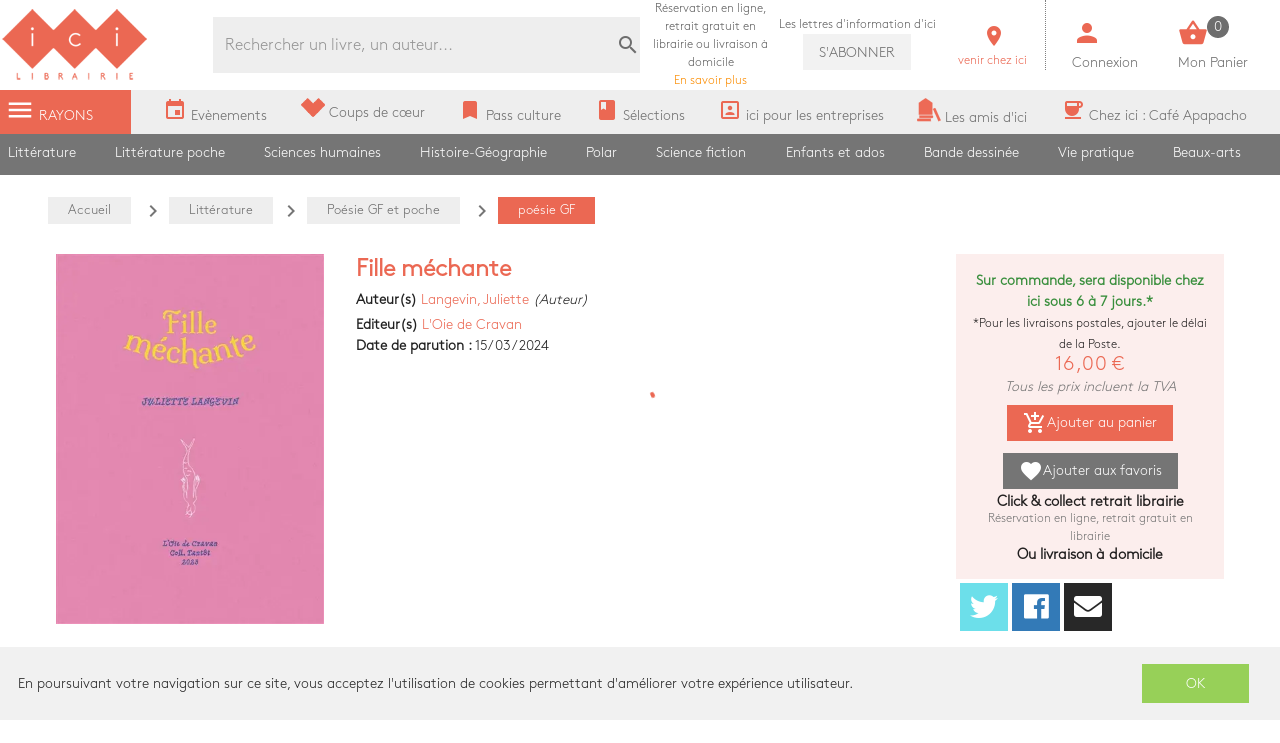

--- FILE ---
content_type: text/html; charset=utf-8
request_url: https://icigrandsboulevards.fr/product/1831881/langevin-juliette-fille-mechante
body_size: 107357
content:
<!doctype html>
<html data-n-head-ssr lang="fr" data-n-head="%7B%22lang%22:%7B%22ssr%22:%22fr%22%7D%7D">
  <head >
    <title>Langevin, Juliette - Fille méchante</title><meta data-n-head="ssr" charset="utf-8"><meta data-n-head="ssr" name="viewport" content="width=device-width, initial-scale=1"><meta data-n-head="ssr" name="format-detection" content="telephone=no"><meta data-n-head="ssr" data-hid="geo.placename" name="geo.placename" content="France, Paris"><meta data-n-head="ssr" data-hid="og:site_name" property="og:site_name" content="Ici Librairie - Paris Grands Boulevards"><meta data-n-head="ssr" data-hid="og:type" property="og:type" content="website"><meta data-n-head="ssr" data-hid="google-site-verification" name="google-site-verification" content="DwJ-OLRYTiD25PVwLza6Xa7LWGVdaneGMvEI1X_FwYw"><meta data-n-head="ssr" data-hid="og:url" property="og:url" content="https://www.icigrandsboulevards.fr/product/1831881/langevin-juliette-fille-mechante"><meta data-n-head="ssr" data-hid="og:title" property="og:title" content="Langevin, Juliette - Fille méchante"><meta data-n-head="ssr" data-hid="og:image" property="og:image" content="https://s3.eu-west-3.amazonaws.com/nova-ici-production/product/images_41/1831881_thumbnail.webp"><link data-n-head="ssr" rel="stylesheet" href="https://use.fontawesome.com/releases/v5.5.0/css/all.css"><link data-n-head="ssr" rel="stylesheet" href="https://fonts.googleapis.com/css?family=Material+Icons"><link data-n-head="ssr" rel="shortcut icon" href="/ici/favicon.ico" type="image/x-icon"><link data-n-head="ssr" rel="icon" href="/ici/favicon.ico" type="image/x-icon"><link data-n-head="ssr" rel="icon" href="/ici/favicon.png" type="image/png"><link data-n-head="ssr" rel="icon" sizes="32x32" href="/ici/favicon-32.png" type="image/png"><link data-n-head="ssr" rel="icon" sizes="64x64" href="/ici/favicon-64.png" type="image/png"><link data-n-head="ssr" rel="icon" sizes="96x96" href="/ici/favicon-96.png" type="image/png"><link data-n-head="ssr" data-hid="canonical" rel="canonical" href="https://www.icigrandsboulevards.fr/product/1831881/langevin-juliette-fille-mechante"><style data-n-head="ssr" id="vuetify-theme-stylesheet" type="text/css">a { color: #1976d2; }
.primary {
  background-color: #1976d2 !important;
  border-color: #1976d2 !important;
}
.primary--text {
  color: #1976d2 !important;
  caret-color: #1976d2 !important;
}
.primary.lighten-5 {
  background-color: #c7fdff !important;
  border-color: #c7fdff !important;
}
.primary--text.text--lighten-5 {
  color: #c7fdff !important;
  caret-color: #c7fdff !important;
}
.primary.lighten-4 {
  background-color: #a8e0ff !important;
  border-color: #a8e0ff !important;
}
.primary--text.text--lighten-4 {
  color: #a8e0ff !important;
  caret-color: #a8e0ff !important;
}
.primary.lighten-3 {
  background-color: #8ac5ff !important;
  border-color: #8ac5ff !important;
}
.primary--text.text--lighten-3 {
  color: #8ac5ff !important;
  caret-color: #8ac5ff !important;
}
.primary.lighten-2 {
  background-color: #6aaaff !important;
  border-color: #6aaaff !important;
}
.primary--text.text--lighten-2 {
  color: #6aaaff !important;
  caret-color: #6aaaff !important;
}
.primary.lighten-1 {
  background-color: #488fef !important;
  border-color: #488fef !important;
}
.primary--text.text--lighten-1 {
  color: #488fef !important;
  caret-color: #488fef !important;
}
.primary.darken-1 {
  background-color: #005eb6 !important;
  border-color: #005eb6 !important;
}
.primary--text.text--darken-1 {
  color: #005eb6 !important;
  caret-color: #005eb6 !important;
}
.primary.darken-2 {
  background-color: #00479b !important;
  border-color: #00479b !important;
}
.primary--text.text--darken-2 {
  color: #00479b !important;
  caret-color: #00479b !important;
}
.primary.darken-3 {
  background-color: #003180 !important;
  border-color: #003180 !important;
}
.primary--text.text--darken-3 {
  color: #003180 !important;
  caret-color: #003180 !important;
}
.primary.darken-4 {
  background-color: #001e67 !important;
  border-color: #001e67 !important;
}
.primary--text.text--darken-4 {
  color: #001e67 !important;
  caret-color: #001e67 !important;
}
.secondary {
  background-color: #424242 !important;
  border-color: #424242 !important;
}
.secondary--text {
  color: #424242 !important;
  caret-color: #424242 !important;
}
.secondary.lighten-5 {
  background-color: #c1c1c1 !important;
  border-color: #c1c1c1 !important;
}
.secondary--text.text--lighten-5 {
  color: #c1c1c1 !important;
  caret-color: #c1c1c1 !important;
}
.secondary.lighten-4 {
  background-color: #a6a6a6 !important;
  border-color: #a6a6a6 !important;
}
.secondary--text.text--lighten-4 {
  color: #a6a6a6 !important;
  caret-color: #a6a6a6 !important;
}
.secondary.lighten-3 {
  background-color: #8b8b8b !important;
  border-color: #8b8b8b !important;
}
.secondary--text.text--lighten-3 {
  color: #8b8b8b !important;
  caret-color: #8b8b8b !important;
}
.secondary.lighten-2 {
  background-color: #727272 !important;
  border-color: #727272 !important;
}
.secondary--text.text--lighten-2 {
  color: #727272 !important;
  caret-color: #727272 !important;
}
.secondary.lighten-1 {
  background-color: #595959 !important;
  border-color: #595959 !important;
}
.secondary--text.text--lighten-1 {
  color: #595959 !important;
  caret-color: #595959 !important;
}
.secondary.darken-1 {
  background-color: #2c2c2c !important;
  border-color: #2c2c2c !important;
}
.secondary--text.text--darken-1 {
  color: #2c2c2c !important;
  caret-color: #2c2c2c !important;
}
.secondary.darken-2 {
  background-color: #171717 !important;
  border-color: #171717 !important;
}
.secondary--text.text--darken-2 {
  color: #171717 !important;
  caret-color: #171717 !important;
}
.secondary.darken-3 {
  background-color: #000000 !important;
  border-color: #000000 !important;
}
.secondary--text.text--darken-3 {
  color: #000000 !important;
  caret-color: #000000 !important;
}
.secondary.darken-4 {
  background-color: #000000 !important;
  border-color: #000000 !important;
}
.secondary--text.text--darken-4 {
  color: #000000 !important;
  caret-color: #000000 !important;
}
.accent {
  background-color: #82b1ff !important;
  border-color: #82b1ff !important;
}
.accent--text {
  color: #82b1ff !important;
  caret-color: #82b1ff !important;
}
.accent.lighten-5 {
  background-color: #ffffff !important;
  border-color: #ffffff !important;
}
.accent--text.text--lighten-5 {
  color: #ffffff !important;
  caret-color: #ffffff !important;
}
.accent.lighten-4 {
  background-color: #f8ffff !important;
  border-color: #f8ffff !important;
}
.accent--text.text--lighten-4 {
  color: #f8ffff !important;
  caret-color: #f8ffff !important;
}
.accent.lighten-3 {
  background-color: #daffff !important;
  border-color: #daffff !important;
}
.accent--text.text--lighten-3 {
  color: #daffff !important;
  caret-color: #daffff !important;
}
.accent.lighten-2 {
  background-color: #bce8ff !important;
  border-color: #bce8ff !important;
}
.accent--text.text--lighten-2 {
  color: #bce8ff !important;
  caret-color: #bce8ff !important;
}
.accent.lighten-1 {
  background-color: #9fccff !important;
  border-color: #9fccff !important;
}
.accent--text.text--lighten-1 {
  color: #9fccff !important;
  caret-color: #9fccff !important;
}
.accent.darken-1 {
  background-color: #6596e2 !important;
  border-color: #6596e2 !important;
}
.accent--text.text--darken-1 {
  color: #6596e2 !important;
  caret-color: #6596e2 !important;
}
.accent.darken-2 {
  background-color: #467dc6 !important;
  border-color: #467dc6 !important;
}
.accent--text.text--darken-2 {
  color: #467dc6 !important;
  caret-color: #467dc6 !important;
}
.accent.darken-3 {
  background-color: #2364aa !important;
  border-color: #2364aa !important;
}
.accent--text.text--darken-3 {
  color: #2364aa !important;
  caret-color: #2364aa !important;
}
.accent.darken-4 {
  background-color: #004c90 !important;
  border-color: #004c90 !important;
}
.accent--text.text--darken-4 {
  color: #004c90 !important;
  caret-color: #004c90 !important;
}
.error {
  background-color: #ff5252 !important;
  border-color: #ff5252 !important;
}
.error--text {
  color: #ff5252 !important;
  caret-color: #ff5252 !important;
}
.error.lighten-5 {
  background-color: #ffe4d5 !important;
  border-color: #ffe4d5 !important;
}
.error--text.text--lighten-5 {
  color: #ffe4d5 !important;
  caret-color: #ffe4d5 !important;
}
.error.lighten-4 {
  background-color: #ffc6b9 !important;
  border-color: #ffc6b9 !important;
}
.error--text.text--lighten-4 {
  color: #ffc6b9 !important;
  caret-color: #ffc6b9 !important;
}
.error.lighten-3 {
  background-color: #ffa99e !important;
  border-color: #ffa99e !important;
}
.error--text.text--lighten-3 {
  color: #ffa99e !important;
  caret-color: #ffa99e !important;
}
.error.lighten-2 {
  background-color: #ff8c84 !important;
  border-color: #ff8c84 !important;
}
.error--text.text--lighten-2 {
  color: #ff8c84 !important;
  caret-color: #ff8c84 !important;
}
.error.lighten-1 {
  background-color: #ff6f6a !important;
  border-color: #ff6f6a !important;
}
.error--text.text--lighten-1 {
  color: #ff6f6a !important;
  caret-color: #ff6f6a !important;
}
.error.darken-1 {
  background-color: #df323b !important;
  border-color: #df323b !important;
}
.error--text.text--darken-1 {
  color: #df323b !important;
  caret-color: #df323b !important;
}
.error.darken-2 {
  background-color: #bf0025 !important;
  border-color: #bf0025 !important;
}
.error--text.text--darken-2 {
  color: #bf0025 !important;
  caret-color: #bf0025 !important;
}
.error.darken-3 {
  background-color: #9f0010 !important;
  border-color: #9f0010 !important;
}
.error--text.text--darken-3 {
  color: #9f0010 !important;
  caret-color: #9f0010 !important;
}
.error.darken-4 {
  background-color: #800000 !important;
  border-color: #800000 !important;
}
.error--text.text--darken-4 {
  color: #800000 !important;
  caret-color: #800000 !important;
}
.info {
  background-color: #2196f3 !important;
  border-color: #2196f3 !important;
}
.info--text {
  color: #2196f3 !important;
  caret-color: #2196f3 !important;
}
.info.lighten-5 {
  background-color: #d4ffff !important;
  border-color: #d4ffff !important;
}
.info--text.text--lighten-5 {
  color: #d4ffff !important;
  caret-color: #d4ffff !important;
}
.info.lighten-4 {
  background-color: #b5ffff !important;
  border-color: #b5ffff !important;
}
.info--text.text--lighten-4 {
  color: #b5ffff !important;
  caret-color: #b5ffff !important;
}
.info.lighten-3 {
  background-color: #95e8ff !important;
  border-color: #95e8ff !important;
}
.info--text.text--lighten-3 {
  color: #95e8ff !important;
  caret-color: #95e8ff !important;
}
.info.lighten-2 {
  background-color: #75ccff !important;
  border-color: #75ccff !important;
}
.info--text.text--lighten-2 {
  color: #75ccff !important;
  caret-color: #75ccff !important;
}
.info.lighten-1 {
  background-color: #51b0ff !important;
  border-color: #51b0ff !important;
}
.info--text.text--lighten-1 {
  color: #51b0ff !important;
  caret-color: #51b0ff !important;
}
.info.darken-1 {
  background-color: #007cd6 !important;
  border-color: #007cd6 !important;
}
.info--text.text--darken-1 {
  color: #007cd6 !important;
  caret-color: #007cd6 !important;
}
.info.darken-2 {
  background-color: #0064ba !important;
  border-color: #0064ba !important;
}
.info--text.text--darken-2 {
  color: #0064ba !important;
  caret-color: #0064ba !important;
}
.info.darken-3 {
  background-color: #004d9f !important;
  border-color: #004d9f !important;
}
.info--text.text--darken-3 {
  color: #004d9f !important;
  caret-color: #004d9f !important;
}
.info.darken-4 {
  background-color: #003784 !important;
  border-color: #003784 !important;
}
.info--text.text--darken-4 {
  color: #003784 !important;
  caret-color: #003784 !important;
}
.success {
  background-color: #4caf50 !important;
  border-color: #4caf50 !important;
}
.success--text {
  color: #4caf50 !important;
  caret-color: #4caf50 !important;
}
.success.lighten-5 {
  background-color: #dcffd6 !important;
  border-color: #dcffd6 !important;
}
.success--text.text--lighten-5 {
  color: #dcffd6 !important;
  caret-color: #dcffd6 !important;
}
.success.lighten-4 {
  background-color: #beffba !important;
  border-color: #beffba !important;
}
.success--text.text--lighten-4 {
  color: #beffba !important;
  caret-color: #beffba !important;
}
.success.lighten-3 {
  background-color: #a2ff9e !important;
  border-color: #a2ff9e !important;
}
.success--text.text--lighten-3 {
  color: #a2ff9e !important;
  caret-color: #a2ff9e !important;
}
.success.lighten-2 {
  background-color: #85e783 !important;
  border-color: #85e783 !important;
}
.success--text.text--lighten-2 {
  color: #85e783 !important;
  caret-color: #85e783 !important;
}
.success.lighten-1 {
  background-color: #69cb69 !important;
  border-color: #69cb69 !important;
}
.success--text.text--lighten-1 {
  color: #69cb69 !important;
  caret-color: #69cb69 !important;
}
.success.darken-1 {
  background-color: #2d9437 !important;
  border-color: #2d9437 !important;
}
.success--text.text--darken-1 {
  color: #2d9437 !important;
  caret-color: #2d9437 !important;
}
.success.darken-2 {
  background-color: #00791e !important;
  border-color: #00791e !important;
}
.success--text.text--darken-2 {
  color: #00791e !important;
  caret-color: #00791e !important;
}
.success.darken-3 {
  background-color: #006000 !important;
  border-color: #006000 !important;
}
.success--text.text--darken-3 {
  color: #006000 !important;
  caret-color: #006000 !important;
}
.success.darken-4 {
  background-color: #004700 !important;
  border-color: #004700 !important;
}
.success--text.text--darken-4 {
  color: #004700 !important;
  caret-color: #004700 !important;
}
.warning {
  background-color: #fb8c00 !important;
  border-color: #fb8c00 !important;
}
.warning--text {
  color: #fb8c00 !important;
  caret-color: #fb8c00 !important;
}
.warning.lighten-5 {
  background-color: #ffff9e !important;
  border-color: #ffff9e !important;
}
.warning--text.text--lighten-5 {
  color: #ffff9e !important;
  caret-color: #ffff9e !important;
}
.warning.lighten-4 {
  background-color: #fffb82 !important;
  border-color: #fffb82 !important;
}
.warning--text.text--lighten-4 {
  color: #fffb82 !important;
  caret-color: #fffb82 !important;
}
.warning.lighten-3 {
  background-color: #ffdf67 !important;
  border-color: #ffdf67 !important;
}
.warning--text.text--lighten-3 {
  color: #ffdf67 !important;
  caret-color: #ffdf67 !important;
}
.warning.lighten-2 {
  background-color: #ffc24b !important;
  border-color: #ffc24b !important;
}
.warning--text.text--lighten-2 {
  color: #ffc24b !important;
  caret-color: #ffc24b !important;
}
.warning.lighten-1 {
  background-color: #ffa72d !important;
  border-color: #ffa72d !important;
}
.warning--text.text--lighten-1 {
  color: #ffa72d !important;
  caret-color: #ffa72d !important;
}
.warning.darken-1 {
  background-color: #db7200 !important;
  border-color: #db7200 !important;
}
.warning--text.text--darken-1 {
  color: #db7200 !important;
  caret-color: #db7200 !important;
}
.warning.darken-2 {
  background-color: #bb5900 !important;
  border-color: #bb5900 !important;
}
.warning--text.text--darken-2 {
  color: #bb5900 !important;
  caret-color: #bb5900 !important;
}
.warning.darken-3 {
  background-color: #9d4000 !important;
  border-color: #9d4000 !important;
}
.warning--text.text--darken-3 {
  color: #9d4000 !important;
  caret-color: #9d4000 !important;
}
.warning.darken-4 {
  background-color: #802700 !important;
  border-color: #802700 !important;
}
.warning--text.text--darken-4 {
  color: #802700 !important;
  caret-color: #802700 !important;
}</style><script data-n-head="ssr" data-hid="gtm-script">window['dataLayer']=[];if(!window._gtm_init){window._gtm_init=1;(function(w,n,d,m,e,p){w[d]=(w[d]==1||n[d]=='yes'||n[d]==1||n[m]==1||(w[e]&&w[e][p]&&w[e][p]()))?1:0})(window,navigator,'doNotTrack','msDoNotTrack','external','msTrackingProtectionEnabled');(function(w,d,s,l,x,y){w[x]={};w._gtm_inject=function(i){if(w.doNotTrack||w[x][i])return;w[x][i]=1;w[l]=w[l]||[];w[l].push({'gtm.start':new Date().getTime(),event:'gtm.js'});var f=d.getElementsByTagName(s)[0],j=d.createElement(s);j.async=true;j.src='https://www.googletagmanager.com/gtm.js?id='+i;f.parentNode.insertBefore(j,f);}})(window,document,'script','dataLayer','_gtm_ids','_gtm_inject')};["GTM-MZL66CD"].forEach(function(i){window._gtm_inject(i)})</script><link rel="preload" href="/_nuxt/87cf106.js" as="script"><link rel="preload" href="/_nuxt/0a0ac3a.js" as="script"><link rel="preload" href="/_nuxt/c3ce04c.js" as="script"><link rel="preload" href="/_nuxt/47a0f31.js" as="script"><link rel="preload" href="/_nuxt/2a4a5da.js" as="script"><style data-vue-ssr-id="2584b1b1:0 28dea842:0 3bdafade:0 55e0a793:0 62dedad6:0 334919c4:0 dcebdbc4:0 28de1969:0">fieldset[disabled] .multiselect{pointer-events:none}.multiselect__spinner{position:absolute;right:1px;top:1px;width:48px;height:35px;background:#fff;display:block}.multiselect__spinner:after,.multiselect__spinner:before{position:absolute;content:"";top:50%;left:50%;margin:-8px 0 0 -8px;width:16px;height:16px;border-radius:100%;border:2px solid transparent;border-top-color:#41b883;box-shadow:0 0 0 1px transparent}.multiselect__spinner:before{-webkit-animation:spinning 2.4s cubic-bezier(.41,.26,.2,.62);animation:spinning 2.4s cubic-bezier(.41,.26,.2,.62);-webkit-animation-iteration-count:infinite;animation-iteration-count:infinite}.multiselect__spinner:after{-webkit-animation:spinning 2.4s cubic-bezier(.51,.09,.21,.8);animation:spinning 2.4s cubic-bezier(.51,.09,.21,.8);-webkit-animation-iteration-count:infinite;animation-iteration-count:infinite}.multiselect__loading-enter-active,.multiselect__loading-leave-active{transition:opacity .4s ease-in-out;opacity:1}.multiselect__loading-enter,.multiselect__loading-leave-active{opacity:0}.multiselect,.multiselect__input,.multiselect__single{font-family:inherit;font-size:16px;touch-action:manipulation}.multiselect{box-sizing:content-box;display:block;position:relative;width:100%;min-height:40px;text-align:left;color:#35495e}.multiselect *{box-sizing:border-box}.multiselect:focus{outline:none}.multiselect--disabled{background:#ededed;pointer-events:none;opacity:.6}.multiselect--active{z-index:50}.multiselect--active:not(.multiselect--above) .multiselect__current,.multiselect--active:not(.multiselect--above) .multiselect__input,.multiselect--active:not(.multiselect--above) .multiselect__tags{border-bottom-left-radius:0;border-bottom-right-radius:0}.multiselect--active .multiselect__select{transform:rotate(180deg)}.multiselect--above.multiselect--active .multiselect__current,.multiselect--above.multiselect--active .multiselect__input,.multiselect--above.multiselect--active .multiselect__tags{border-top-left-radius:0;border-top-right-radius:0}.multiselect__input,.multiselect__single{position:relative;display:inline-block;min-height:20px;line-height:20px;border:none;border-radius:5px;background:#fff;padding:0 0 0 5px;width:100%;transition:border .1s ease;box-sizing:border-box;margin-bottom:8px;vertical-align:top}.multiselect__input:-ms-input-placeholder{color:#35495e}.multiselect__input::-moz-placeholder{color:#35495e}.multiselect__input::placeholder{color:#35495e}.multiselect__tag~.multiselect__input,.multiselect__tag~.multiselect__single{width:auto}.multiselect__input:hover,.multiselect__single:hover{border-color:#cfcfcf}.multiselect__input:focus,.multiselect__single:focus{border-color:#a8a8a8;outline:none}.multiselect__single{padding-left:5px;margin-bottom:8px}.multiselect__tags-wrap{display:inline}.multiselect__tags{min-height:40px;display:block;padding:8px 40px 0 8px;border-radius:5px;border:1px solid #e8e8e8;background:#fff;font-size:14px}.multiselect__tag{position:relative;display:inline-block;padding:4px 26px 4px 10px;border-radius:5px;margin-right:10px;color:#fff;line-height:1;background:#41b883;margin-bottom:5px;white-space:nowrap;overflow:hidden;max-width:100%;text-overflow:ellipsis}.multiselect__tag-icon{cursor:pointer;margin-left:7px;position:absolute;right:0;top:0;bottom:0;font-weight:700;font-style:normal;width:22px;text-align:center;line-height:22px;transition:all .2s ease;border-radius:5px}.multiselect__tag-icon:after{content:"\D7";color:#266d4d;font-size:14px}.multiselect__tag-icon:focus,.multiselect__tag-icon:hover{background:#369a6e}.multiselect__tag-icon:focus:after,.multiselect__tag-icon:hover:after{color:#fff}.multiselect__current{min-height:40px;overflow:hidden;padding:8px 30px 0 12px;white-space:nowrap;border-radius:5px;border:1px solid #e8e8e8}.multiselect__current,.multiselect__select{line-height:16px;box-sizing:border-box;display:block;margin:0;text-decoration:none;cursor:pointer}.multiselect__select{position:absolute;width:40px;height:38px;right:1px;top:1px;padding:4px 8px;text-align:center;transition:transform .2s ease}.multiselect__select:before{position:relative;right:0;top:65%;color:#999;margin-top:4px;border-color:#999 transparent transparent;border-style:solid;border-width:5px 5px 0;content:""}.multiselect__placeholder{color:#adadad;display:inline-block;margin-bottom:10px;padding-top:2px}.multiselect--active .multiselect__placeholder{display:none}.multiselect__content-wrapper{position:absolute;display:block;background:#fff;width:100%;max-height:240px;overflow:auto;border:1px solid #e8e8e8;border-top:none;border-bottom-left-radius:5px;border-bottom-right-radius:5px;z-index:50;-webkit-overflow-scrolling:touch}.multiselect__content{list-style:none;display:inline-block;padding:0;margin:0;min-width:100%;vertical-align:top}.multiselect--above .multiselect__content-wrapper{bottom:100%;border-bottom-left-radius:0;border-bottom-right-radius:0;border-top-left-radius:5px;border-top-right-radius:5px;border-bottom:none;border-top:1px solid #e8e8e8}.multiselect__content::webkit-scrollbar{display:none}.multiselect__element{display:block}.multiselect__option{display:block;padding:12px;min-height:40px;line-height:16px;text-decoration:none;text-transform:none;vertical-align:middle;position:relative;cursor:pointer;white-space:nowrap}.multiselect__option:after{top:0;right:0;position:absolute;line-height:40px;padding-right:12px;padding-left:20px;font-size:13px}.multiselect__option--highlight{background:#41b883;outline:none;color:#fff}.multiselect__option--highlight:after{content:attr(data-select);background:#41b883;color:#fff}.multiselect__option--selected{background:#f3f3f3;color:#35495e;font-weight:700}.multiselect__option--selected:after{content:attr(data-selected);color:silver}.multiselect__option--selected.multiselect__option--highlight{background:#ff6a6a;color:#fff}.multiselect__option--selected.multiselect__option--highlight:after{background:#ff6a6a;content:attr(data-deselect);color:#fff}.multiselect--disabled .multiselect__current,.multiselect--disabled .multiselect__select{background:#ededed;color:#a6a6a6}.multiselect__option--disabled{background:#ededed!important;color:#a6a6a6!important;cursor:text;pointer-events:none}.multiselect__option--group{background:#ededed;color:#35495e}.multiselect__option--group.multiselect__option--highlight{background:#35495e;color:#fff}.multiselect__option--group.multiselect__option--highlight:after{background:#35495e}.multiselect__option--disabled.multiselect__option--highlight{background:#dedede}.multiselect__option--group-selected.multiselect__option--highlight{background:#ff6a6a;color:#fff}.multiselect__option--group-selected.multiselect__option--highlight:after{background:#ff6a6a;content:attr(data-deselect);color:#fff}.multiselect-enter-active,.multiselect-leave-active{transition:all .15s ease}.multiselect-enter,.multiselect-leave-active{opacity:0}.multiselect__strong{margin-bottom:8px;line-height:20px;display:inline-block;vertical-align:top}[dir=rtl] .multiselect{text-align:right}[dir=rtl] .multiselect__select{right:auto;left:1px}[dir=rtl] .multiselect__tags{padding:8px 8px 0 40px}[dir=rtl] .multiselect__content{text-align:right}[dir=rtl] .multiselect__option:after{right:auto;left:0}[dir=rtl] .multiselect__clear{right:auto;left:12px}[dir=rtl] .multiselect__spinner{right:auto;left:1px}@-webkit-keyframes spinning{0%{transform:rotate(0)}to{transform:rotate(2turn)}}@keyframes spinning{0%{transform:rotate(0)}to{transform:rotate(2turn)}}
.swiper-container{margin-left:auto;margin-right:auto;position:relative;overflow:hidden;list-style:none;padding:0;z-index:1}.swiper-container-no-flexbox .swiper-slide{float:left}.swiper-container-vertical>.swiper-wrapper{-webkit-box-orient:vertical;-webkit-box-direction:normal;-webkit-flex-direction:column;-ms-flex-direction:column;flex-direction:column}.swiper-wrapper{position:relative;width:100%;height:100%;z-index:1;display:-webkit-box;display:-webkit-flex;display:-ms-flexbox;display:flex;-webkit-transition-property:-webkit-transform;transition-property:-webkit-transform;-o-transition-property:transform;transition-property:transform;transition-property:transform,-webkit-transform;-webkit-box-sizing:content-box;box-sizing:content-box}.swiper-container-android .swiper-slide,.swiper-wrapper{-webkit-transform:translateZ(0);transform:translateZ(0)}.swiper-container-multirow>.swiper-wrapper{-webkit-flex-wrap:wrap;-ms-flex-wrap:wrap;flex-wrap:wrap}.swiper-container-free-mode>.swiper-wrapper{-webkit-transition-timing-function:ease-out;-o-transition-timing-function:ease-out;transition-timing-function:ease-out;margin:0 auto}.swiper-slide{-webkit-flex-shrink:0;-ms-flex-negative:0;flex-shrink:0;width:100%;height:100%;position:relative;-webkit-transition-property:-webkit-transform;transition-property:-webkit-transform;-o-transition-property:transform;transition-property:transform;transition-property:transform,-webkit-transform}.swiper-slide-invisible-blank{visibility:hidden}.swiper-container-autoheight,.swiper-container-autoheight .swiper-slide{height:auto}.swiper-container-autoheight .swiper-wrapper{-webkit-box-align:start;-webkit-align-items:flex-start;-ms-flex-align:start;align-items:flex-start;-webkit-transition-property:height,-webkit-transform;transition-property:height,-webkit-transform;-o-transition-property:transform,height;transition-property:transform,height;transition-property:transform,height,-webkit-transform}.swiper-container-3d{-webkit-perspective:1200px;perspective:1200px}.swiper-container-3d .swiper-cube-shadow,.swiper-container-3d .swiper-slide,.swiper-container-3d .swiper-slide-shadow-bottom,.swiper-container-3d .swiper-slide-shadow-left,.swiper-container-3d .swiper-slide-shadow-right,.swiper-container-3d .swiper-slide-shadow-top,.swiper-container-3d .swiper-wrapper{-webkit-transform-style:preserve-3d;transform-style:preserve-3d}.swiper-container-3d .swiper-slide-shadow-bottom,.swiper-container-3d .swiper-slide-shadow-left,.swiper-container-3d .swiper-slide-shadow-right,.swiper-container-3d .swiper-slide-shadow-top{position:absolute;left:0;top:0;width:100%;height:100%;pointer-events:none;z-index:10}.swiper-container-3d .swiper-slide-shadow-left{background-image:-webkit-linear-gradient(right,rgba(0,0,0,.5),transparent);background-image:-o-linear-gradient(right,rgba(0,0,0,.5),transparent);background-image:-webkit-gradient(linear,right top,left top,from(rgba(0,0,0,.5)),to(transparent));background-image:linear-gradient(270deg,rgba(0,0,0,.5),transparent)}.swiper-container-3d .swiper-slide-shadow-right{background-image:-webkit-linear-gradient(left,rgba(0,0,0,.5),transparent);background-image:-o-linear-gradient(left,rgba(0,0,0,.5),transparent);background-image:-webkit-gradient(linear,left top,right top,from(rgba(0,0,0,.5)),to(transparent));background-image:linear-gradient(90deg,rgba(0,0,0,.5),transparent)}.swiper-container-3d .swiper-slide-shadow-top{background-image:-webkit-linear-gradient(bottom,rgba(0,0,0,.5),transparent);background-image:-o-linear-gradient(bottom,rgba(0,0,0,.5),transparent);background-image:-webkit-gradient(linear,left bottom,left top,from(rgba(0,0,0,.5)),to(transparent));background-image:linear-gradient(0deg,rgba(0,0,0,.5),transparent)}.swiper-container-3d .swiper-slide-shadow-bottom{background-image:-webkit-linear-gradient(top,rgba(0,0,0,.5),transparent);background-image:-o-linear-gradient(top,rgba(0,0,0,.5),transparent);background-image:-webkit-gradient(linear,left top,left bottom,from(rgba(0,0,0,.5)),to(transparent));background-image:linear-gradient(180deg,rgba(0,0,0,.5),transparent)}.swiper-container-wp8-horizontal,.swiper-container-wp8-horizontal>.swiper-wrapper{-ms-touch-action:pan-y;touch-action:pan-y}.swiper-container-wp8-vertical,.swiper-container-wp8-vertical>.swiper-wrapper{-ms-touch-action:pan-x;touch-action:pan-x}.swiper-button-next,.swiper-button-prev{position:absolute;top:50%;width:27px;height:44px;margin-top:-22px;z-index:10;cursor:pointer;background-size:27px 44px;background-position:50%;background-repeat:no-repeat}.swiper-button-next.swiper-button-disabled,.swiper-button-prev.swiper-button-disabled{opacity:.35;cursor:auto;pointer-events:none}.swiper-button-prev,.swiper-container-rtl .swiper-button-next{background-image:url("data:image/svg+xml;charset=utf-8,%3Csvg xmlns='http://www.w3.org/2000/svg' viewBox='0 0 27 44'%3E%3Cpath d='M0 22L22 0l2.1 2.1L4.2 22l19.9 19.9L22 44 0 22z' fill='%23007aff'/%3E%3C/svg%3E");left:10px;right:auto}.swiper-button-next,.swiper-container-rtl .swiper-button-prev{background-image:url("data:image/svg+xml;charset=utf-8,%3Csvg xmlns='http://www.w3.org/2000/svg' viewBox='0 0 27 44'%3E%3Cpath d='M27 22L5 44l-2.1-2.1L22.8 22 2.9 2.1 5 0l22 22z' fill='%23007aff'/%3E%3C/svg%3E");right:10px;left:auto}.swiper-button-prev.swiper-button-white,.swiper-container-rtl .swiper-button-next.swiper-button-white{background-image:url("data:image/svg+xml;charset=utf-8,%3Csvg xmlns='http://www.w3.org/2000/svg' viewBox='0 0 27 44'%3E%3Cpath d='M0 22L22 0l2.1 2.1L4.2 22l19.9 19.9L22 44 0 22z' fill='%23fff'/%3E%3C/svg%3E")}.swiper-button-next.swiper-button-white,.swiper-container-rtl .swiper-button-prev.swiper-button-white{background-image:url("data:image/svg+xml;charset=utf-8,%3Csvg xmlns='http://www.w3.org/2000/svg' viewBox='0 0 27 44'%3E%3Cpath d='M27 22L5 44l-2.1-2.1L22.8 22 2.9 2.1 5 0l22 22z' fill='%23fff'/%3E%3C/svg%3E")}.swiper-button-prev.swiper-button-black,.swiper-container-rtl .swiper-button-next.swiper-button-black{background-image:url("data:image/svg+xml;charset=utf-8,%3Csvg xmlns='http://www.w3.org/2000/svg' viewBox='0 0 27 44'%3E%3Cpath d='M0 22L22 0l2.1 2.1L4.2 22l19.9 19.9L22 44 0 22z'/%3E%3C/svg%3E")}.swiper-button-next.swiper-button-black,.swiper-container-rtl .swiper-button-prev.swiper-button-black{background-image:url("data:image/svg+xml;charset=utf-8,%3Csvg xmlns='http://www.w3.org/2000/svg' viewBox='0 0 27 44'%3E%3Cpath d='M27 22L5 44l-2.1-2.1L22.8 22 2.9 2.1 5 0l22 22z'/%3E%3C/svg%3E")}.swiper-button-lock{display:none}.swiper-pagination{position:absolute;text-align:center;-webkit-transition:opacity .3s;-o-transition:.3s opacity;transition:opacity .3s;-webkit-transform:translateZ(0);transform:translateZ(0);z-index:10}.swiper-pagination.swiper-pagination-hidden{opacity:0}.swiper-container-horizontal>.swiper-pagination-bullets,.swiper-pagination-custom,.swiper-pagination-fraction{bottom:10px;left:0;width:100%}.swiper-pagination-bullets-dynamic{overflow:hidden;font-size:0}.swiper-pagination-bullets-dynamic .swiper-pagination-bullet{-webkit-transform:scale(.33);-ms-transform:scale(.33);transform:scale(.33);position:relative}.swiper-pagination-bullets-dynamic .swiper-pagination-bullet-active,.swiper-pagination-bullets-dynamic .swiper-pagination-bullet-active-main{-webkit-transform:scale(1);-ms-transform:scale(1);transform:scale(1)}.swiper-pagination-bullets-dynamic .swiper-pagination-bullet-active-prev{-webkit-transform:scale(.66);-ms-transform:scale(.66);transform:scale(.66)}.swiper-pagination-bullets-dynamic .swiper-pagination-bullet-active-prev-prev{-webkit-transform:scale(.33);-ms-transform:scale(.33);transform:scale(.33)}.swiper-pagination-bullets-dynamic .swiper-pagination-bullet-active-next{-webkit-transform:scale(.66);-ms-transform:scale(.66);transform:scale(.66)}.swiper-pagination-bullets-dynamic .swiper-pagination-bullet-active-next-next{-webkit-transform:scale(.33);-ms-transform:scale(.33);transform:scale(.33)}.swiper-pagination-bullet{width:8px;height:8px;display:inline-block;border-radius:100%;background:#000;opacity:.2}button.swiper-pagination-bullet{border:none;margin:0;padding:0;-webkit-box-shadow:none;box-shadow:none;-webkit-appearance:none;-moz-appearance:none;appearance:none}.swiper-pagination-clickable .swiper-pagination-bullet{cursor:pointer}.swiper-pagination-bullet-active{opacity:1;background:#007aff}.swiper-container-vertical>.swiper-pagination-bullets{right:10px;top:50%;-webkit-transform:translate3d(0,-50%,0);transform:translate3d(0,-50%,0)}.swiper-container-vertical>.swiper-pagination-bullets .swiper-pagination-bullet{margin:6px 0;display:block}.swiper-container-vertical>.swiper-pagination-bullets.swiper-pagination-bullets-dynamic{top:50%;-webkit-transform:translateY(-50%);-ms-transform:translateY(-50%);transform:translateY(-50%);width:8px}.swiper-container-vertical>.swiper-pagination-bullets.swiper-pagination-bullets-dynamic .swiper-pagination-bullet{display:inline-block;-webkit-transition:top .2s,-webkit-transform .2s;-o-transition:.2s top,.2s -webkit-transform;transition:top .2s,-webkit-transform .2s;-o-transition:.2s transform,.2s top;-webkit-transition:transform .2s,top .2s;transition:transform .2s,top .2s;-webkit-transition:transform .2s,top .2s,-webkit-transform .2s;-o-transition:.2s transform,.2s top,.2s -webkit-transform;transition:transform .2s,top .2s,-webkit-transform .2s}.swiper-container-horizontal>.swiper-pagination-bullets .swiper-pagination-bullet{margin:0 4px}.swiper-container-horizontal>.swiper-pagination-bullets.swiper-pagination-bullets-dynamic{left:50%;-webkit-transform:translateX(-50%);-ms-transform:translateX(-50%);transform:translateX(-50%);white-space:nowrap}.swiper-container-horizontal>.swiper-pagination-bullets.swiper-pagination-bullets-dynamic .swiper-pagination-bullet{-webkit-transition:left .2s,-webkit-transform .2s;-o-transition:.2s left,.2s -webkit-transform;transition:left .2s,-webkit-transform .2s;-o-transition:.2s transform,.2s left;-webkit-transition:transform .2s,left .2s;transition:transform .2s,left .2s;-webkit-transition:transform .2s,left .2s,-webkit-transform .2s;-o-transition:.2s transform,.2s left,.2s -webkit-transform;transition:transform .2s,left .2s,-webkit-transform .2s}.swiper-container-horizontal.swiper-container-rtl>.swiper-pagination-bullets-dynamic .swiper-pagination-bullet{-webkit-transition:right .2s,-webkit-transform .2s;-o-transition:.2s right,.2s -webkit-transform;transition:right .2s,-webkit-transform .2s;-o-transition:.2s transform,.2s right;-webkit-transition:transform .2s,right .2s;transition:transform .2s,right .2s;-webkit-transition:transform .2s,right .2s,-webkit-transform .2s;-o-transition:.2s transform,.2s right,.2s -webkit-transform;transition:transform .2s,right .2s,-webkit-transform .2s}.swiper-pagination-progressbar{background:rgba(0,0,0,.25);position:absolute}.swiper-pagination-progressbar .swiper-pagination-progressbar-fill{background:#007aff;position:absolute;left:0;top:0;width:100%;height:100%;-webkit-transform:scale(0);-ms-transform:scale(0);transform:scale(0);-webkit-transform-origin:left top;-ms-transform-origin:left top;transform-origin:left top}.swiper-container-rtl .swiper-pagination-progressbar .swiper-pagination-progressbar-fill{-webkit-transform-origin:right top;-ms-transform-origin:right top;transform-origin:right top}.swiper-container-horizontal>.swiper-pagination-progressbar,.swiper-container-vertical>.swiper-pagination-progressbar.swiper-pagination-progressbar-opposite{width:100%;height:4px;left:0;top:0}.swiper-container-horizontal>.swiper-pagination-progressbar.swiper-pagination-progressbar-opposite,.swiper-container-vertical>.swiper-pagination-progressbar{width:4px;height:100%;left:0;top:0}.swiper-pagination-white .swiper-pagination-bullet-active{background:#fff}.swiper-pagination-progressbar.swiper-pagination-white{background:hsla(0,0%,100%,.25)}.swiper-pagination-progressbar.swiper-pagination-white .swiper-pagination-progressbar-fill{background:#fff}.swiper-pagination-black .swiper-pagination-bullet-active{background:#000}.swiper-pagination-progressbar.swiper-pagination-black{background:rgba(0,0,0,.25)}.swiper-pagination-progressbar.swiper-pagination-black .swiper-pagination-progressbar-fill{background:#000}.swiper-pagination-lock{display:none}.swiper-scrollbar{border-radius:10px;position:relative;-ms-touch-action:none;background:rgba(0,0,0,.1)}.swiper-container-horizontal>.swiper-scrollbar{position:absolute;left:1%;bottom:3px;z-index:50;height:5px;width:98%}.swiper-container-vertical>.swiper-scrollbar{position:absolute;right:3px;top:1%;z-index:50;width:5px;height:98%}.swiper-scrollbar-drag{height:100%;width:100%;position:relative;background:rgba(0,0,0,.5);border-radius:10px;left:0;top:0}.swiper-scrollbar-cursor-drag{cursor:move}.swiper-scrollbar-lock{display:none}.swiper-zoom-container{width:100%;height:100%;display:-webkit-box;display:-webkit-flex;display:-ms-flexbox;display:flex;-webkit-box-pack:center;-webkit-justify-content:center;-ms-flex-pack:center;justify-content:center;-webkit-box-align:center;-webkit-align-items:center;-ms-flex-align:center;align-items:center;text-align:center}.swiper-zoom-container>canvas,.swiper-zoom-container>img,.swiper-zoom-container>svg{max-width:100%;max-height:100%;-o-object-fit:contain;object-fit:contain}.swiper-slide-zoomed{cursor:move}.swiper-lazy-preloader{width:42px;height:42px;position:absolute;left:50%;top:50%;margin-left:-21px;margin-top:-21px;z-index:10;-webkit-transform-origin:50%;-ms-transform-origin:50%;transform-origin:50%;-webkit-animation:swiper-preloader-spin 1s steps(12) infinite;animation:swiper-preloader-spin 1s steps(12) infinite}.swiper-lazy-preloader:after{display:block;content:"";width:100%;height:100%;background-image:url("data:image/svg+xml;charset=utf-8,%3Csvg viewBox='0 0 120 120' xmlns='http://www.w3.org/2000/svg' xmlns:xlink='http://www.w3.org/1999/xlink'%3E%3Cdefs%3E%3Cpath id='a' stroke='%236c6c6c' stroke-width='11' stroke-linecap='round' d='M60 7v20'/%3E%3C/defs%3E%3Cuse xlink:href='%23a' opacity='.27'/%3E%3Cuse xlink:href='%23a' opacity='.27' transform='rotate(30 60 60)'/%3E%3Cuse xlink:href='%23a' opacity='.27' transform='rotate(60 60 60)'/%3E%3Cuse xlink:href='%23a' opacity='.27' transform='rotate(90 60 60)'/%3E%3Cuse xlink:href='%23a' opacity='.27' transform='rotate(120 60 60)'/%3E%3Cuse xlink:href='%23a' opacity='.27' transform='rotate(150 60 60)'/%3E%3Cuse xlink:href='%23a' opacity='.37' transform='rotate(180 60 60)'/%3E%3Cuse xlink:href='%23a' opacity='.46' transform='rotate(210 60 60)'/%3E%3Cuse xlink:href='%23a' opacity='.56' transform='rotate(240 60 60)'/%3E%3Cuse xlink:href='%23a' opacity='.66' transform='rotate(270 60 60)'/%3E%3Cuse xlink:href='%23a' opacity='.75' transform='rotate(300 60 60)'/%3E%3Cuse xlink:href='%23a' opacity='.85' transform='rotate(330 60 60)'/%3E%3C/svg%3E");background-position:50%;background-size:100%;background-repeat:no-repeat}.swiper-lazy-preloader-white:after{background-image:url("data:image/svg+xml;charset=utf-8,%3Csvg viewBox='0 0 120 120' xmlns='http://www.w3.org/2000/svg' xmlns:xlink='http://www.w3.org/1999/xlink'%3E%3Cdefs%3E%3Cpath id='a' stroke='%23fff' stroke-width='11' stroke-linecap='round' d='M60 7v20'/%3E%3C/defs%3E%3Cuse xlink:href='%23a' opacity='.27'/%3E%3Cuse xlink:href='%23a' opacity='.27' transform='rotate(30 60 60)'/%3E%3Cuse xlink:href='%23a' opacity='.27' transform='rotate(60 60 60)'/%3E%3Cuse xlink:href='%23a' opacity='.27' transform='rotate(90 60 60)'/%3E%3Cuse xlink:href='%23a' opacity='.27' transform='rotate(120 60 60)'/%3E%3Cuse xlink:href='%23a' opacity='.27' transform='rotate(150 60 60)'/%3E%3Cuse xlink:href='%23a' opacity='.37' transform='rotate(180 60 60)'/%3E%3Cuse xlink:href='%23a' opacity='.46' transform='rotate(210 60 60)'/%3E%3Cuse xlink:href='%23a' opacity='.56' transform='rotate(240 60 60)'/%3E%3Cuse xlink:href='%23a' opacity='.66' transform='rotate(270 60 60)'/%3E%3Cuse xlink:href='%23a' opacity='.75' transform='rotate(300 60 60)'/%3E%3Cuse xlink:href='%23a' opacity='.85' transform='rotate(330 60 60)'/%3E%3C/svg%3E")}@-webkit-keyframes swiper-preloader-spin{to{-webkit-transform:rotate(1turn);transform:rotate(1turn)}}@keyframes swiper-preloader-spin{to{-webkit-transform:rotate(1turn);transform:rotate(1turn)}}.swiper-container .swiper-notification{position:absolute;left:0;top:0;pointer-events:none;opacity:0;z-index:-1000}.swiper-container-fade.swiper-container-free-mode .swiper-slide{-webkit-transition-timing-function:ease-out;-o-transition-timing-function:ease-out;transition-timing-function:ease-out}.swiper-container-fade .swiper-slide{pointer-events:none;-webkit-transition-property:opacity;-o-transition-property:opacity;transition-property:opacity}.swiper-container-fade .swiper-slide .swiper-slide{pointer-events:none}.swiper-container-fade .swiper-slide-active,.swiper-container-fade .swiper-slide-active .swiper-slide-active{pointer-events:auto}.swiper-container-cube{overflow:visible}.swiper-container-cube .swiper-slide{pointer-events:none;-webkit-backface-visibility:hidden;backface-visibility:hidden;z-index:1;visibility:hidden;-webkit-transform-origin:0 0;-ms-transform-origin:0 0;transform-origin:0 0;width:100%;height:100%}.swiper-container-cube .swiper-slide .swiper-slide{pointer-events:none}.swiper-container-cube.swiper-container-rtl .swiper-slide{-webkit-transform-origin:100% 0;-ms-transform-origin:100% 0;transform-origin:100% 0}.swiper-container-cube .swiper-slide-active,.swiper-container-cube .swiper-slide-active .swiper-slide-active{pointer-events:auto}.swiper-container-cube .swiper-slide-active,.swiper-container-cube .swiper-slide-next,.swiper-container-cube .swiper-slide-next+.swiper-slide,.swiper-container-cube .swiper-slide-prev{pointer-events:auto;visibility:visible}.swiper-container-cube .swiper-slide-shadow-bottom,.swiper-container-cube .swiper-slide-shadow-left,.swiper-container-cube .swiper-slide-shadow-right,.swiper-container-cube .swiper-slide-shadow-top{z-index:0;-webkit-backface-visibility:hidden;backface-visibility:hidden}.swiper-container-cube .swiper-cube-shadow{position:absolute;left:0;bottom:0;width:100%;height:100%;background:#000;opacity:.6;-webkit-filter:blur(50px);filter:blur(50px);z-index:0}.swiper-container-flip{overflow:visible}.swiper-container-flip .swiper-slide{pointer-events:none;-webkit-backface-visibility:hidden;backface-visibility:hidden;z-index:1}.swiper-container-flip .swiper-slide .swiper-slide{pointer-events:none}.swiper-container-flip .swiper-slide-active,.swiper-container-flip .swiper-slide-active .swiper-slide-active{pointer-events:auto}.swiper-container-flip .swiper-slide-shadow-bottom,.swiper-container-flip .swiper-slide-shadow-left,.swiper-container-flip .swiper-slide-shadow-right,.swiper-container-flip .swiper-slide-shadow-top{z-index:0;-webkit-backface-visibility:hidden;backface-visibility:hidden}.swiper-container-coverflow .swiper-wrapper{-ms-perspective:1200px}
/*!
* Vuetify v1.5.24
* Forged by John Leider
* Released under the MIT License.
*/@-webkit-keyframes shake{59%{margin-left:0}60%,80%{margin-left:2px}70%,90%{margin-left:-2px}}@keyframes shake{59%{margin-left:0}60%,80%{margin-left:2px}70%,90%{margin-left:-2px}}.black{background-color:#000!important;border-color:#000!important}.black--text{color:#000!important;caret-color:#000!important}.white{background-color:#fff!important;border-color:#fff!important}.white--text{color:#fff!important;caret-color:#fff!important}.transparent{background-color:transparent!important;border-color:transparent!important}.transparent--text{color:transparent!important;caret-color:transparent!important}.red{background-color:#f44336!important;border-color:#f44336!important}.red--text{color:#f44336!important;caret-color:#f44336!important}.red.lighten-5{background-color:#ffebee!important;border-color:#ffebee!important}.red--text.text--lighten-5{color:#ffebee!important;caret-color:#ffebee!important}.red.lighten-4{background-color:#ffcdd2!important;border-color:#ffcdd2!important}.red--text.text--lighten-4{color:#ffcdd2!important;caret-color:#ffcdd2!important}.red.lighten-3{background-color:#ef9a9a!important;border-color:#ef9a9a!important}.red--text.text--lighten-3{color:#ef9a9a!important;caret-color:#ef9a9a!important}.red.lighten-2{background-color:#e57373!important;border-color:#e57373!important}.red--text.text--lighten-2{color:#e57373!important;caret-color:#e57373!important}.red.lighten-1{background-color:#ef5350!important;border-color:#ef5350!important}.red--text.text--lighten-1{color:#ef5350!important;caret-color:#ef5350!important}.red.darken-1{background-color:#e53935!important;border-color:#e53935!important}.red--text.text--darken-1{color:#e53935!important;caret-color:#e53935!important}.red.darken-2{background-color:#d32f2f!important;border-color:#d32f2f!important}.red--text.text--darken-2{color:#d32f2f!important;caret-color:#d32f2f!important}.red.darken-3{background-color:#c62828!important;border-color:#c62828!important}.red--text.text--darken-3{color:#c62828!important;caret-color:#c62828!important}.red.darken-4{background-color:#b71c1c!important;border-color:#b71c1c!important}.red--text.text--darken-4{color:#b71c1c!important;caret-color:#b71c1c!important}.red.accent-1{background-color:#ff8a80!important;border-color:#ff8a80!important}.red--text.text--accent-1{color:#ff8a80!important;caret-color:#ff8a80!important}.red.accent-2{background-color:#ff5252!important;border-color:#ff5252!important}.red--text.text--accent-2{color:#ff5252!important;caret-color:#ff5252!important}.red.accent-3{background-color:#ff1744!important;border-color:#ff1744!important}.red--text.text--accent-3{color:#ff1744!important;caret-color:#ff1744!important}.red.accent-4{background-color:#d50000!important;border-color:#d50000!important}.red--text.text--accent-4{color:#d50000!important;caret-color:#d50000!important}.pink{background-color:#e91e63!important;border-color:#e91e63!important}.pink--text{color:#e91e63!important;caret-color:#e91e63!important}.pink.lighten-5{background-color:#fce4ec!important;border-color:#fce4ec!important}.pink--text.text--lighten-5{color:#fce4ec!important;caret-color:#fce4ec!important}.pink.lighten-4{background-color:#f8bbd0!important;border-color:#f8bbd0!important}.pink--text.text--lighten-4{color:#f8bbd0!important;caret-color:#f8bbd0!important}.pink.lighten-3{background-color:#f48fb1!important;border-color:#f48fb1!important}.pink--text.text--lighten-3{color:#f48fb1!important;caret-color:#f48fb1!important}.pink.lighten-2{background-color:#f06292!important;border-color:#f06292!important}.pink--text.text--lighten-2{color:#f06292!important;caret-color:#f06292!important}.pink.lighten-1{background-color:#ec407a!important;border-color:#ec407a!important}.pink--text.text--lighten-1{color:#ec407a!important;caret-color:#ec407a!important}.pink.darken-1{background-color:#d81b60!important;border-color:#d81b60!important}.pink--text.text--darken-1{color:#d81b60!important;caret-color:#d81b60!important}.pink.darken-2{background-color:#c2185b!important;border-color:#c2185b!important}.pink--text.text--darken-2{color:#c2185b!important;caret-color:#c2185b!important}.pink.darken-3{background-color:#ad1457!important;border-color:#ad1457!important}.pink--text.text--darken-3{color:#ad1457!important;caret-color:#ad1457!important}.pink.darken-4{background-color:#880e4f!important;border-color:#880e4f!important}.pink--text.text--darken-4{color:#880e4f!important;caret-color:#880e4f!important}.pink.accent-1{background-color:#ff80ab!important;border-color:#ff80ab!important}.pink--text.text--accent-1{color:#ff80ab!important;caret-color:#ff80ab!important}.pink.accent-2{background-color:#ff4081!important;border-color:#ff4081!important}.pink--text.text--accent-2{color:#ff4081!important;caret-color:#ff4081!important}.pink.accent-3{background-color:#f50057!important;border-color:#f50057!important}.pink--text.text--accent-3{color:#f50057!important;caret-color:#f50057!important}.pink.accent-4{background-color:#c51162!important;border-color:#c51162!important}.pink--text.text--accent-4{color:#c51162!important;caret-color:#c51162!important}.purple{background-color:#9c27b0!important;border-color:#9c27b0!important}.purple--text{color:#9c27b0!important;caret-color:#9c27b0!important}.purple.lighten-5{background-color:#f3e5f5!important;border-color:#f3e5f5!important}.purple--text.text--lighten-5{color:#f3e5f5!important;caret-color:#f3e5f5!important}.purple.lighten-4{background-color:#e1bee7!important;border-color:#e1bee7!important}.purple--text.text--lighten-4{color:#e1bee7!important;caret-color:#e1bee7!important}.purple.lighten-3{background-color:#ce93d8!important;border-color:#ce93d8!important}.purple--text.text--lighten-3{color:#ce93d8!important;caret-color:#ce93d8!important}.purple.lighten-2{background-color:#ba68c8!important;border-color:#ba68c8!important}.purple--text.text--lighten-2{color:#ba68c8!important;caret-color:#ba68c8!important}.purple.lighten-1{background-color:#ab47bc!important;border-color:#ab47bc!important}.purple--text.text--lighten-1{color:#ab47bc!important;caret-color:#ab47bc!important}.purple.darken-1{background-color:#8e24aa!important;border-color:#8e24aa!important}.purple--text.text--darken-1{color:#8e24aa!important;caret-color:#8e24aa!important}.purple.darken-2{background-color:#7b1fa2!important;border-color:#7b1fa2!important}.purple--text.text--darken-2{color:#7b1fa2!important;caret-color:#7b1fa2!important}.purple.darken-3{background-color:#6a1b9a!important;border-color:#6a1b9a!important}.purple--text.text--darken-3{color:#6a1b9a!important;caret-color:#6a1b9a!important}.purple.darken-4{background-color:#4a148c!important;border-color:#4a148c!important}.purple--text.text--darken-4{color:#4a148c!important;caret-color:#4a148c!important}.purple.accent-1{background-color:#ea80fc!important;border-color:#ea80fc!important}.purple--text.text--accent-1{color:#ea80fc!important;caret-color:#ea80fc!important}.purple.accent-2{background-color:#e040fb!important;border-color:#e040fb!important}.purple--text.text--accent-2{color:#e040fb!important;caret-color:#e040fb!important}.purple.accent-3{background-color:#d500f9!important;border-color:#d500f9!important}.purple--text.text--accent-3{color:#d500f9!important;caret-color:#d500f9!important}.purple.accent-4{background-color:#a0f!important;border-color:#a0f!important}.purple--text.text--accent-4{color:#a0f!important;caret-color:#a0f!important}.deep-purple{background-color:#673ab7!important;border-color:#673ab7!important}.deep-purple--text{color:#673ab7!important;caret-color:#673ab7!important}.deep-purple.lighten-5{background-color:#ede7f6!important;border-color:#ede7f6!important}.deep-purple--text.text--lighten-5{color:#ede7f6!important;caret-color:#ede7f6!important}.deep-purple.lighten-4{background-color:#d1c4e9!important;border-color:#d1c4e9!important}.deep-purple--text.text--lighten-4{color:#d1c4e9!important;caret-color:#d1c4e9!important}.deep-purple.lighten-3{background-color:#b39ddb!important;border-color:#b39ddb!important}.deep-purple--text.text--lighten-3{color:#b39ddb!important;caret-color:#b39ddb!important}.deep-purple.lighten-2{background-color:#9575cd!important;border-color:#9575cd!important}.deep-purple--text.text--lighten-2{color:#9575cd!important;caret-color:#9575cd!important}.deep-purple.lighten-1{background-color:#7e57c2!important;border-color:#7e57c2!important}.deep-purple--text.text--lighten-1{color:#7e57c2!important;caret-color:#7e57c2!important}.deep-purple.darken-1{background-color:#5e35b1!important;border-color:#5e35b1!important}.deep-purple--text.text--darken-1{color:#5e35b1!important;caret-color:#5e35b1!important}.deep-purple.darken-2{background-color:#512da8!important;border-color:#512da8!important}.deep-purple--text.text--darken-2{color:#512da8!important;caret-color:#512da8!important}.deep-purple.darken-3{background-color:#4527a0!important;border-color:#4527a0!important}.deep-purple--text.text--darken-3{color:#4527a0!important;caret-color:#4527a0!important}.deep-purple.darken-4{background-color:#311b92!important;border-color:#311b92!important}.deep-purple--text.text--darken-4{color:#311b92!important;caret-color:#311b92!important}.deep-purple.accent-1{background-color:#b388ff!important;border-color:#b388ff!important}.deep-purple--text.text--accent-1{color:#b388ff!important;caret-color:#b388ff!important}.deep-purple.accent-2{background-color:#7c4dff!important;border-color:#7c4dff!important}.deep-purple--text.text--accent-2{color:#7c4dff!important;caret-color:#7c4dff!important}.deep-purple.accent-3{background-color:#651fff!important;border-color:#651fff!important}.deep-purple--text.text--accent-3{color:#651fff!important;caret-color:#651fff!important}.deep-purple.accent-4{background-color:#6200ea!important;border-color:#6200ea!important}.deep-purple--text.text--accent-4{color:#6200ea!important;caret-color:#6200ea!important}.indigo{background-color:#3f51b5!important;border-color:#3f51b5!important}.indigo--text{color:#3f51b5!important;caret-color:#3f51b5!important}.indigo.lighten-5{background-color:#e8eaf6!important;border-color:#e8eaf6!important}.indigo--text.text--lighten-5{color:#e8eaf6!important;caret-color:#e8eaf6!important}.indigo.lighten-4{background-color:#c5cae9!important;border-color:#c5cae9!important}.indigo--text.text--lighten-4{color:#c5cae9!important;caret-color:#c5cae9!important}.indigo.lighten-3{background-color:#9fa8da!important;border-color:#9fa8da!important}.indigo--text.text--lighten-3{color:#9fa8da!important;caret-color:#9fa8da!important}.indigo.lighten-2{background-color:#7986cb!important;border-color:#7986cb!important}.indigo--text.text--lighten-2{color:#7986cb!important;caret-color:#7986cb!important}.indigo.lighten-1{background-color:#5c6bc0!important;border-color:#5c6bc0!important}.indigo--text.text--lighten-1{color:#5c6bc0!important;caret-color:#5c6bc0!important}.indigo.darken-1{background-color:#3949ab!important;border-color:#3949ab!important}.indigo--text.text--darken-1{color:#3949ab!important;caret-color:#3949ab!important}.indigo.darken-2{background-color:#303f9f!important;border-color:#303f9f!important}.indigo--text.text--darken-2{color:#303f9f!important;caret-color:#303f9f!important}.indigo.darken-3{background-color:#283593!important;border-color:#283593!important}.indigo--text.text--darken-3{color:#283593!important;caret-color:#283593!important}.indigo.darken-4{background-color:#1a237e!important;border-color:#1a237e!important}.indigo--text.text--darken-4{color:#1a237e!important;caret-color:#1a237e!important}.indigo.accent-1{background-color:#8c9eff!important;border-color:#8c9eff!important}.indigo--text.text--accent-1{color:#8c9eff!important;caret-color:#8c9eff!important}.indigo.accent-2{background-color:#536dfe!important;border-color:#536dfe!important}.indigo--text.text--accent-2{color:#536dfe!important;caret-color:#536dfe!important}.indigo.accent-3{background-color:#3d5afe!important;border-color:#3d5afe!important}.indigo--text.text--accent-3{color:#3d5afe!important;caret-color:#3d5afe!important}.indigo.accent-4{background-color:#304ffe!important;border-color:#304ffe!important}.indigo--text.text--accent-4{color:#304ffe!important;caret-color:#304ffe!important}.blue{background-color:#2196f3!important;border-color:#2196f3!important}.blue--text{color:#2196f3!important;caret-color:#2196f3!important}.blue.lighten-5{background-color:#e3f2fd!important;border-color:#e3f2fd!important}.blue--text.text--lighten-5{color:#e3f2fd!important;caret-color:#e3f2fd!important}.blue.lighten-4{background-color:#bbdefb!important;border-color:#bbdefb!important}.blue--text.text--lighten-4{color:#bbdefb!important;caret-color:#bbdefb!important}.blue.lighten-3{background-color:#90caf9!important;border-color:#90caf9!important}.blue--text.text--lighten-3{color:#90caf9!important;caret-color:#90caf9!important}.blue.lighten-2{background-color:#64b5f6!important;border-color:#64b5f6!important}.blue--text.text--lighten-2{color:#64b5f6!important;caret-color:#64b5f6!important}.blue.lighten-1{background-color:#42a5f5!important;border-color:#42a5f5!important}.blue--text.text--lighten-1{color:#42a5f5!important;caret-color:#42a5f5!important}.blue.darken-1{background-color:#1e88e5!important;border-color:#1e88e5!important}.blue--text.text--darken-1{color:#1e88e5!important;caret-color:#1e88e5!important}.blue.darken-2{background-color:#1976d2!important;border-color:#1976d2!important}.blue--text.text--darken-2{color:#1976d2!important;caret-color:#1976d2!important}.blue.darken-3{background-color:#1565c0!important;border-color:#1565c0!important}.blue--text.text--darken-3{color:#1565c0!important;caret-color:#1565c0!important}.blue.darken-4{background-color:#0d47a1!important;border-color:#0d47a1!important}.blue--text.text--darken-4{color:#0d47a1!important;caret-color:#0d47a1!important}.blue.accent-1{background-color:#82b1ff!important;border-color:#82b1ff!important}.blue--text.text--accent-1{color:#82b1ff!important;caret-color:#82b1ff!important}.blue.accent-2{background-color:#448aff!important;border-color:#448aff!important}.blue--text.text--accent-2{color:#448aff!important;caret-color:#448aff!important}.blue.accent-3{background-color:#2979ff!important;border-color:#2979ff!important}.blue--text.text--accent-3{color:#2979ff!important;caret-color:#2979ff!important}.blue.accent-4{background-color:#2962ff!important;border-color:#2962ff!important}.blue--text.text--accent-4{color:#2962ff!important;caret-color:#2962ff!important}.light-blue{background-color:#03a9f4!important;border-color:#03a9f4!important}.light-blue--text{color:#03a9f4!important;caret-color:#03a9f4!important}.light-blue.lighten-5{background-color:#e1f5fe!important;border-color:#e1f5fe!important}.light-blue--text.text--lighten-5{color:#e1f5fe!important;caret-color:#e1f5fe!important}.light-blue.lighten-4{background-color:#b3e5fc!important;border-color:#b3e5fc!important}.light-blue--text.text--lighten-4{color:#b3e5fc!important;caret-color:#b3e5fc!important}.light-blue.lighten-3{background-color:#81d4fa!important;border-color:#81d4fa!important}.light-blue--text.text--lighten-3{color:#81d4fa!important;caret-color:#81d4fa!important}.light-blue.lighten-2{background-color:#4fc3f7!important;border-color:#4fc3f7!important}.light-blue--text.text--lighten-2{color:#4fc3f7!important;caret-color:#4fc3f7!important}.light-blue.lighten-1{background-color:#29b6f6!important;border-color:#29b6f6!important}.light-blue--text.text--lighten-1{color:#29b6f6!important;caret-color:#29b6f6!important}.light-blue.darken-1{background-color:#039be5!important;border-color:#039be5!important}.light-blue--text.text--darken-1{color:#039be5!important;caret-color:#039be5!important}.light-blue.darken-2{background-color:#0288d1!important;border-color:#0288d1!important}.light-blue--text.text--darken-2{color:#0288d1!important;caret-color:#0288d1!important}.light-blue.darken-3{background-color:#0277bd!important;border-color:#0277bd!important}.light-blue--text.text--darken-3{color:#0277bd!important;caret-color:#0277bd!important}.light-blue.darken-4{background-color:#01579b!important;border-color:#01579b!important}.light-blue--text.text--darken-4{color:#01579b!important;caret-color:#01579b!important}.light-blue.accent-1{background-color:#80d8ff!important;border-color:#80d8ff!important}.light-blue--text.text--accent-1{color:#80d8ff!important;caret-color:#80d8ff!important}.light-blue.accent-2{background-color:#40c4ff!important;border-color:#40c4ff!important}.light-blue--text.text--accent-2{color:#40c4ff!important;caret-color:#40c4ff!important}.light-blue.accent-3{background-color:#00b0ff!important;border-color:#00b0ff!important}.light-blue--text.text--accent-3{color:#00b0ff!important;caret-color:#00b0ff!important}.light-blue.accent-4{background-color:#0091ea!important;border-color:#0091ea!important}.light-blue--text.text--accent-4{color:#0091ea!important;caret-color:#0091ea!important}.cyan{background-color:#00bcd4!important;border-color:#00bcd4!important}.cyan--text{color:#00bcd4!important;caret-color:#00bcd4!important}.cyan.lighten-5{background-color:#e0f7fa!important;border-color:#e0f7fa!important}.cyan--text.text--lighten-5{color:#e0f7fa!important;caret-color:#e0f7fa!important}.cyan.lighten-4{background-color:#b2ebf2!important;border-color:#b2ebf2!important}.cyan--text.text--lighten-4{color:#b2ebf2!important;caret-color:#b2ebf2!important}.cyan.lighten-3{background-color:#80deea!important;border-color:#80deea!important}.cyan--text.text--lighten-3{color:#80deea!important;caret-color:#80deea!important}.cyan.lighten-2{background-color:#4dd0e1!important;border-color:#4dd0e1!important}.cyan--text.text--lighten-2{color:#4dd0e1!important;caret-color:#4dd0e1!important}.cyan.lighten-1{background-color:#26c6da!important;border-color:#26c6da!important}.cyan--text.text--lighten-1{color:#26c6da!important;caret-color:#26c6da!important}.cyan.darken-1{background-color:#00acc1!important;border-color:#00acc1!important}.cyan--text.text--darken-1{color:#00acc1!important;caret-color:#00acc1!important}.cyan.darken-2{background-color:#0097a7!important;border-color:#0097a7!important}.cyan--text.text--darken-2{color:#0097a7!important;caret-color:#0097a7!important}.cyan.darken-3{background-color:#00838f!important;border-color:#00838f!important}.cyan--text.text--darken-3{color:#00838f!important;caret-color:#00838f!important}.cyan.darken-4{background-color:#006064!important;border-color:#006064!important}.cyan--text.text--darken-4{color:#006064!important;caret-color:#006064!important}.cyan.accent-1{background-color:#84ffff!important;border-color:#84ffff!important}.cyan--text.text--accent-1{color:#84ffff!important;caret-color:#84ffff!important}.cyan.accent-2{background-color:#18ffff!important;border-color:#18ffff!important}.cyan--text.text--accent-2{color:#18ffff!important;caret-color:#18ffff!important}.cyan.accent-3{background-color:#00e5ff!important;border-color:#00e5ff!important}.cyan--text.text--accent-3{color:#00e5ff!important;caret-color:#00e5ff!important}.cyan.accent-4{background-color:#00b8d4!important;border-color:#00b8d4!important}.cyan--text.text--accent-4{color:#00b8d4!important;caret-color:#00b8d4!important}.teal{background-color:#009688!important;border-color:#009688!important}.teal--text{color:#009688!important;caret-color:#009688!important}.teal.lighten-5{background-color:#e0f2f1!important;border-color:#e0f2f1!important}.teal--text.text--lighten-5{color:#e0f2f1!important;caret-color:#e0f2f1!important}.teal.lighten-4{background-color:#b2dfdb!important;border-color:#b2dfdb!important}.teal--text.text--lighten-4{color:#b2dfdb!important;caret-color:#b2dfdb!important}.teal.lighten-3{background-color:#80cbc4!important;border-color:#80cbc4!important}.teal--text.text--lighten-3{color:#80cbc4!important;caret-color:#80cbc4!important}.teal.lighten-2{background-color:#4db6ac!important;border-color:#4db6ac!important}.teal--text.text--lighten-2{color:#4db6ac!important;caret-color:#4db6ac!important}.teal.lighten-1{background-color:#26a69a!important;border-color:#26a69a!important}.teal--text.text--lighten-1{color:#26a69a!important;caret-color:#26a69a!important}.teal.darken-1{background-color:#00897b!important;border-color:#00897b!important}.teal--text.text--darken-1{color:#00897b!important;caret-color:#00897b!important}.teal.darken-2{background-color:#00796b!important;border-color:#00796b!important}.teal--text.text--darken-2{color:#00796b!important;caret-color:#00796b!important}.teal.darken-3{background-color:#00695c!important;border-color:#00695c!important}.teal--text.text--darken-3{color:#00695c!important;caret-color:#00695c!important}.teal.darken-4{background-color:#004d40!important;border-color:#004d40!important}.teal--text.text--darken-4{color:#004d40!important;caret-color:#004d40!important}.teal.accent-1{background-color:#a7ffeb!important;border-color:#a7ffeb!important}.teal--text.text--accent-1{color:#a7ffeb!important;caret-color:#a7ffeb!important}.teal.accent-2{background-color:#64ffda!important;border-color:#64ffda!important}.teal--text.text--accent-2{color:#64ffda!important;caret-color:#64ffda!important}.teal.accent-3{background-color:#1de9b6!important;border-color:#1de9b6!important}.teal--text.text--accent-3{color:#1de9b6!important;caret-color:#1de9b6!important}.teal.accent-4{background-color:#00bfa5!important;border-color:#00bfa5!important}.teal--text.text--accent-4{color:#00bfa5!important;caret-color:#00bfa5!important}.green{background-color:#4caf50!important;border-color:#4caf50!important}.green--text{color:#4caf50!important;caret-color:#4caf50!important}.green.lighten-5{background-color:#e8f5e9!important;border-color:#e8f5e9!important}.green--text.text--lighten-5{color:#e8f5e9!important;caret-color:#e8f5e9!important}.green.lighten-4{background-color:#c8e6c9!important;border-color:#c8e6c9!important}.green--text.text--lighten-4{color:#c8e6c9!important;caret-color:#c8e6c9!important}.green.lighten-3{background-color:#a5d6a7!important;border-color:#a5d6a7!important}.green--text.text--lighten-3{color:#a5d6a7!important;caret-color:#a5d6a7!important}.green.lighten-2{background-color:#81c784!important;border-color:#81c784!important}.green--text.text--lighten-2{color:#81c784!important;caret-color:#81c784!important}.green.lighten-1{background-color:#66bb6a!important;border-color:#66bb6a!important}.green--text.text--lighten-1{color:#66bb6a!important;caret-color:#66bb6a!important}.green.darken-1{background-color:#43a047!important;border-color:#43a047!important}.green--text.text--darken-1{color:#43a047!important;caret-color:#43a047!important}.green.darken-2{background-color:#388e3c!important;border-color:#388e3c!important}.green--text.text--darken-2{color:#388e3c!important;caret-color:#388e3c!important}.green.darken-3{background-color:#2e7d32!important;border-color:#2e7d32!important}.green--text.text--darken-3{color:#2e7d32!important;caret-color:#2e7d32!important}.green.darken-4{background-color:#1b5e20!important;border-color:#1b5e20!important}.green--text.text--darken-4{color:#1b5e20!important;caret-color:#1b5e20!important}.green.accent-1{background-color:#b9f6ca!important;border-color:#b9f6ca!important}.green--text.text--accent-1{color:#b9f6ca!important;caret-color:#b9f6ca!important}.green.accent-2{background-color:#69f0ae!important;border-color:#69f0ae!important}.green--text.text--accent-2{color:#69f0ae!important;caret-color:#69f0ae!important}.green.accent-3{background-color:#00e676!important;border-color:#00e676!important}.green--text.text--accent-3{color:#00e676!important;caret-color:#00e676!important}.green.accent-4{background-color:#00c853!important;border-color:#00c853!important}.green--text.text--accent-4{color:#00c853!important;caret-color:#00c853!important}.light-green{background-color:#8bc34a!important;border-color:#8bc34a!important}.light-green--text{color:#8bc34a!important;caret-color:#8bc34a!important}.light-green.lighten-5{background-color:#f1f8e9!important;border-color:#f1f8e9!important}.light-green--text.text--lighten-5{color:#f1f8e9!important;caret-color:#f1f8e9!important}.light-green.lighten-4{background-color:#dcedc8!important;border-color:#dcedc8!important}.light-green--text.text--lighten-4{color:#dcedc8!important;caret-color:#dcedc8!important}.light-green.lighten-3{background-color:#c5e1a5!important;border-color:#c5e1a5!important}.light-green--text.text--lighten-3{color:#c5e1a5!important;caret-color:#c5e1a5!important}.light-green.lighten-2{background-color:#aed581!important;border-color:#aed581!important}.light-green--text.text--lighten-2{color:#aed581!important;caret-color:#aed581!important}.light-green.lighten-1{background-color:#9ccc65!important;border-color:#9ccc65!important}.light-green--text.text--lighten-1{color:#9ccc65!important;caret-color:#9ccc65!important}.light-green.darken-1{background-color:#7cb342!important;border-color:#7cb342!important}.light-green--text.text--darken-1{color:#7cb342!important;caret-color:#7cb342!important}.light-green.darken-2{background-color:#689f38!important;border-color:#689f38!important}.light-green--text.text--darken-2{color:#689f38!important;caret-color:#689f38!important}.light-green.darken-3{background-color:#558b2f!important;border-color:#558b2f!important}.light-green--text.text--darken-3{color:#558b2f!important;caret-color:#558b2f!important}.light-green.darken-4{background-color:#33691e!important;border-color:#33691e!important}.light-green--text.text--darken-4{color:#33691e!important;caret-color:#33691e!important}.light-green.accent-1{background-color:#ccff90!important;border-color:#ccff90!important}.light-green--text.text--accent-1{color:#ccff90!important;caret-color:#ccff90!important}.light-green.accent-2{background-color:#b2ff59!important;border-color:#b2ff59!important}.light-green--text.text--accent-2{color:#b2ff59!important;caret-color:#b2ff59!important}.light-green.accent-3{background-color:#76ff03!important;border-color:#76ff03!important}.light-green--text.text--accent-3{color:#76ff03!important;caret-color:#76ff03!important}.light-green.accent-4{background-color:#64dd17!important;border-color:#64dd17!important}.light-green--text.text--accent-4{color:#64dd17!important;caret-color:#64dd17!important}.lime{background-color:#cddc39!important;border-color:#cddc39!important}.lime--text{color:#cddc39!important;caret-color:#cddc39!important}.lime.lighten-5{background-color:#f9fbe7!important;border-color:#f9fbe7!important}.lime--text.text--lighten-5{color:#f9fbe7!important;caret-color:#f9fbe7!important}.lime.lighten-4{background-color:#f0f4c3!important;border-color:#f0f4c3!important}.lime--text.text--lighten-4{color:#f0f4c3!important;caret-color:#f0f4c3!important}.lime.lighten-3{background-color:#e6ee9c!important;border-color:#e6ee9c!important}.lime--text.text--lighten-3{color:#e6ee9c!important;caret-color:#e6ee9c!important}.lime.lighten-2{background-color:#dce775!important;border-color:#dce775!important}.lime--text.text--lighten-2{color:#dce775!important;caret-color:#dce775!important}.lime.lighten-1{background-color:#d4e157!important;border-color:#d4e157!important}.lime--text.text--lighten-1{color:#d4e157!important;caret-color:#d4e157!important}.lime.darken-1{background-color:#c0ca33!important;border-color:#c0ca33!important}.lime--text.text--darken-1{color:#c0ca33!important;caret-color:#c0ca33!important}.lime.darken-2{background-color:#afb42b!important;border-color:#afb42b!important}.lime--text.text--darken-2{color:#afb42b!important;caret-color:#afb42b!important}.lime.darken-3{background-color:#9e9d24!important;border-color:#9e9d24!important}.lime--text.text--darken-3{color:#9e9d24!important;caret-color:#9e9d24!important}.lime.darken-4{background-color:#827717!important;border-color:#827717!important}.lime--text.text--darken-4{color:#827717!important;caret-color:#827717!important}.lime.accent-1{background-color:#f4ff81!important;border-color:#f4ff81!important}.lime--text.text--accent-1{color:#f4ff81!important;caret-color:#f4ff81!important}.lime.accent-2{background-color:#eeff41!important;border-color:#eeff41!important}.lime--text.text--accent-2{color:#eeff41!important;caret-color:#eeff41!important}.lime.accent-3{background-color:#c6ff00!important;border-color:#c6ff00!important}.lime--text.text--accent-3{color:#c6ff00!important;caret-color:#c6ff00!important}.lime.accent-4{background-color:#aeea00!important;border-color:#aeea00!important}.lime--text.text--accent-4{color:#aeea00!important;caret-color:#aeea00!important}.yellow{background-color:#ffeb3b!important;border-color:#ffeb3b!important}.yellow--text{color:#ffeb3b!important;caret-color:#ffeb3b!important}.yellow.lighten-5{background-color:#fffde7!important;border-color:#fffde7!important}.yellow--text.text--lighten-5{color:#fffde7!important;caret-color:#fffde7!important}.yellow.lighten-4{background-color:#fff9c4!important;border-color:#fff9c4!important}.yellow--text.text--lighten-4{color:#fff9c4!important;caret-color:#fff9c4!important}.yellow.lighten-3{background-color:#fff59d!important;border-color:#fff59d!important}.yellow--text.text--lighten-3{color:#fff59d!important;caret-color:#fff59d!important}.yellow.lighten-2{background-color:#fff176!important;border-color:#fff176!important}.yellow--text.text--lighten-2{color:#fff176!important;caret-color:#fff176!important}.yellow.lighten-1{background-color:#ffee58!important;border-color:#ffee58!important}.yellow--text.text--lighten-1{color:#ffee58!important;caret-color:#ffee58!important}.yellow.darken-1{background-color:#fdd835!important;border-color:#fdd835!important}.yellow--text.text--darken-1{color:#fdd835!important;caret-color:#fdd835!important}.yellow.darken-2{background-color:#fbc02d!important;border-color:#fbc02d!important}.yellow--text.text--darken-2{color:#fbc02d!important;caret-color:#fbc02d!important}.yellow.darken-3{background-color:#f9a825!important;border-color:#f9a825!important}.yellow--text.text--darken-3{color:#f9a825!important;caret-color:#f9a825!important}.yellow.darken-4{background-color:#f57f17!important;border-color:#f57f17!important}.yellow--text.text--darken-4{color:#f57f17!important;caret-color:#f57f17!important}.yellow.accent-1{background-color:#ffff8d!important;border-color:#ffff8d!important}.yellow--text.text--accent-1{color:#ffff8d!important;caret-color:#ffff8d!important}.yellow.accent-2{background-color:#ff0!important;border-color:#ff0!important}.yellow--text.text--accent-2{color:#ff0!important;caret-color:#ff0!important}.yellow.accent-3{background-color:#ffea00!important;border-color:#ffea00!important}.yellow--text.text--accent-3{color:#ffea00!important;caret-color:#ffea00!important}.yellow.accent-4{background-color:#ffd600!important;border-color:#ffd600!important}.yellow--text.text--accent-4{color:#ffd600!important;caret-color:#ffd600!important}.amber{background-color:#ffc107!important;border-color:#ffc107!important}.amber--text{color:#ffc107!important;caret-color:#ffc107!important}.amber.lighten-5{background-color:#fff8e1!important;border-color:#fff8e1!important}.amber--text.text--lighten-5{color:#fff8e1!important;caret-color:#fff8e1!important}.amber.lighten-4{background-color:#ffecb3!important;border-color:#ffecb3!important}.amber--text.text--lighten-4{color:#ffecb3!important;caret-color:#ffecb3!important}.amber.lighten-3{background-color:#ffe082!important;border-color:#ffe082!important}.amber--text.text--lighten-3{color:#ffe082!important;caret-color:#ffe082!important}.amber.lighten-2{background-color:#ffd54f!important;border-color:#ffd54f!important}.amber--text.text--lighten-2{color:#ffd54f!important;caret-color:#ffd54f!important}.amber.lighten-1{background-color:#ffca28!important;border-color:#ffca28!important}.amber--text.text--lighten-1{color:#ffca28!important;caret-color:#ffca28!important}.amber.darken-1{background-color:#ffb300!important;border-color:#ffb300!important}.amber--text.text--darken-1{color:#ffb300!important;caret-color:#ffb300!important}.amber.darken-2{background-color:#ffa000!important;border-color:#ffa000!important}.amber--text.text--darken-2{color:#ffa000!important;caret-color:#ffa000!important}.amber.darken-3{background-color:#ff8f00!important;border-color:#ff8f00!important}.amber--text.text--darken-3{color:#ff8f00!important;caret-color:#ff8f00!important}.amber.darken-4{background-color:#ff6f00!important;border-color:#ff6f00!important}.amber--text.text--darken-4{color:#ff6f00!important;caret-color:#ff6f00!important}.amber.accent-1{background-color:#ffe57f!important;border-color:#ffe57f!important}.amber--text.text--accent-1{color:#ffe57f!important;caret-color:#ffe57f!important}.amber.accent-2{background-color:#ffd740!important;border-color:#ffd740!important}.amber--text.text--accent-2{color:#ffd740!important;caret-color:#ffd740!important}.amber.accent-3{background-color:#ffc400!important;border-color:#ffc400!important}.amber--text.text--accent-3{color:#ffc400!important;caret-color:#ffc400!important}.amber.accent-4{background-color:#ffab00!important;border-color:#ffab00!important}.amber--text.text--accent-4{color:#ffab00!important;caret-color:#ffab00!important}.orange{background-color:#ff9800!important;border-color:#ff9800!important}.orange--text{color:#ff9800!important;caret-color:#ff9800!important}.orange.lighten-5{background-color:#fff3e0!important;border-color:#fff3e0!important}.orange--text.text--lighten-5{color:#fff3e0!important;caret-color:#fff3e0!important}.orange.lighten-4{background-color:#ffe0b2!important;border-color:#ffe0b2!important}.orange--text.text--lighten-4{color:#ffe0b2!important;caret-color:#ffe0b2!important}.orange.lighten-3{background-color:#ffcc80!important;border-color:#ffcc80!important}.orange--text.text--lighten-3{color:#ffcc80!important;caret-color:#ffcc80!important}.orange.lighten-2{background-color:#ffb74d!important;border-color:#ffb74d!important}.orange--text.text--lighten-2{color:#ffb74d!important;caret-color:#ffb74d!important}.orange.lighten-1{background-color:#ffa726!important;border-color:#ffa726!important}.orange--text.text--lighten-1{color:#ffa726!important;caret-color:#ffa726!important}.orange.darken-1{background-color:#fb8c00!important;border-color:#fb8c00!important}.orange--text.text--darken-1{color:#fb8c00!important;caret-color:#fb8c00!important}.orange.darken-2{background-color:#f57c00!important;border-color:#f57c00!important}.orange--text.text--darken-2{color:#f57c00!important;caret-color:#f57c00!important}.orange.darken-3{background-color:#ef6c00!important;border-color:#ef6c00!important}.orange--text.text--darken-3{color:#ef6c00!important;caret-color:#ef6c00!important}.orange.darken-4{background-color:#e65100!important;border-color:#e65100!important}.orange--text.text--darken-4{color:#e65100!important;caret-color:#e65100!important}.orange.accent-1{background-color:#ffd180!important;border-color:#ffd180!important}.orange--text.text--accent-1{color:#ffd180!important;caret-color:#ffd180!important}.orange.accent-2{background-color:#ffab40!important;border-color:#ffab40!important}.orange--text.text--accent-2{color:#ffab40!important;caret-color:#ffab40!important}.orange.accent-3{background-color:#ff9100!important;border-color:#ff9100!important}.orange--text.text--accent-3{color:#ff9100!important;caret-color:#ff9100!important}.orange.accent-4{background-color:#ff6d00!important;border-color:#ff6d00!important}.orange--text.text--accent-4{color:#ff6d00!important;caret-color:#ff6d00!important}.deep-orange{background-color:#ff5722!important;border-color:#ff5722!important}.deep-orange--text{color:#ff5722!important;caret-color:#ff5722!important}.deep-orange.lighten-5{background-color:#fbe9e7!important;border-color:#fbe9e7!important}.deep-orange--text.text--lighten-5{color:#fbe9e7!important;caret-color:#fbe9e7!important}.deep-orange.lighten-4{background-color:#ffccbc!important;border-color:#ffccbc!important}.deep-orange--text.text--lighten-4{color:#ffccbc!important;caret-color:#ffccbc!important}.deep-orange.lighten-3{background-color:#ffab91!important;border-color:#ffab91!important}.deep-orange--text.text--lighten-3{color:#ffab91!important;caret-color:#ffab91!important}.deep-orange.lighten-2{background-color:#ff8a65!important;border-color:#ff8a65!important}.deep-orange--text.text--lighten-2{color:#ff8a65!important;caret-color:#ff8a65!important}.deep-orange.lighten-1{background-color:#ff7043!important;border-color:#ff7043!important}.deep-orange--text.text--lighten-1{color:#ff7043!important;caret-color:#ff7043!important}.deep-orange.darken-1{background-color:#f4511e!important;border-color:#f4511e!important}.deep-orange--text.text--darken-1{color:#f4511e!important;caret-color:#f4511e!important}.deep-orange.darken-2{background-color:#e64a19!important;border-color:#e64a19!important}.deep-orange--text.text--darken-2{color:#e64a19!important;caret-color:#e64a19!important}.deep-orange.darken-3{background-color:#d84315!important;border-color:#d84315!important}.deep-orange--text.text--darken-3{color:#d84315!important;caret-color:#d84315!important}.deep-orange.darken-4{background-color:#bf360c!important;border-color:#bf360c!important}.deep-orange--text.text--darken-4{color:#bf360c!important;caret-color:#bf360c!important}.deep-orange.accent-1{background-color:#ff9e80!important;border-color:#ff9e80!important}.deep-orange--text.text--accent-1{color:#ff9e80!important;caret-color:#ff9e80!important}.deep-orange.accent-2{background-color:#ff6e40!important;border-color:#ff6e40!important}.deep-orange--text.text--accent-2{color:#ff6e40!important;caret-color:#ff6e40!important}.deep-orange.accent-3{background-color:#ff3d00!important;border-color:#ff3d00!important}.deep-orange--text.text--accent-3{color:#ff3d00!important;caret-color:#ff3d00!important}.deep-orange.accent-4{background-color:#dd2c00!important;border-color:#dd2c00!important}.deep-orange--text.text--accent-4{color:#dd2c00!important;caret-color:#dd2c00!important}.brown{background-color:#795548!important;border-color:#795548!important}.brown--text{color:#795548!important;caret-color:#795548!important}.brown.lighten-5{background-color:#efebe9!important;border-color:#efebe9!important}.brown--text.text--lighten-5{color:#efebe9!important;caret-color:#efebe9!important}.brown.lighten-4{background-color:#d7ccc8!important;border-color:#d7ccc8!important}.brown--text.text--lighten-4{color:#d7ccc8!important;caret-color:#d7ccc8!important}.brown.lighten-3{background-color:#bcaaa4!important;border-color:#bcaaa4!important}.brown--text.text--lighten-3{color:#bcaaa4!important;caret-color:#bcaaa4!important}.brown.lighten-2{background-color:#a1887f!important;border-color:#a1887f!important}.brown--text.text--lighten-2{color:#a1887f!important;caret-color:#a1887f!important}.brown.lighten-1{background-color:#8d6e63!important;border-color:#8d6e63!important}.brown--text.text--lighten-1{color:#8d6e63!important;caret-color:#8d6e63!important}.brown.darken-1{background-color:#6d4c41!important;border-color:#6d4c41!important}.brown--text.text--darken-1{color:#6d4c41!important;caret-color:#6d4c41!important}.brown.darken-2{background-color:#5d4037!important;border-color:#5d4037!important}.brown--text.text--darken-2{color:#5d4037!important;caret-color:#5d4037!important}.brown.darken-3{background-color:#4e342e!important;border-color:#4e342e!important}.brown--text.text--darken-3{color:#4e342e!important;caret-color:#4e342e!important}.brown.darken-4{background-color:#3e2723!important;border-color:#3e2723!important}.brown--text.text--darken-4{color:#3e2723!important;caret-color:#3e2723!important}.blue-grey{background-color:#607d8b!important;border-color:#607d8b!important}.blue-grey--text{color:#607d8b!important;caret-color:#607d8b!important}.blue-grey.lighten-5{background-color:#eceff1!important;border-color:#eceff1!important}.blue-grey--text.text--lighten-5{color:#eceff1!important;caret-color:#eceff1!important}.blue-grey.lighten-4{background-color:#cfd8dc!important;border-color:#cfd8dc!important}.blue-grey--text.text--lighten-4{color:#cfd8dc!important;caret-color:#cfd8dc!important}.blue-grey.lighten-3{background-color:#b0bec5!important;border-color:#b0bec5!important}.blue-grey--text.text--lighten-3{color:#b0bec5!important;caret-color:#b0bec5!important}.blue-grey.lighten-2{background-color:#90a4ae!important;border-color:#90a4ae!important}.blue-grey--text.text--lighten-2{color:#90a4ae!important;caret-color:#90a4ae!important}.blue-grey.lighten-1{background-color:#78909c!important;border-color:#78909c!important}.blue-grey--text.text--lighten-1{color:#78909c!important;caret-color:#78909c!important}.blue-grey.darken-1{background-color:#546e7a!important;border-color:#546e7a!important}.blue-grey--text.text--darken-1{color:#546e7a!important;caret-color:#546e7a!important}.blue-grey.darken-2{background-color:#455a64!important;border-color:#455a64!important}.blue-grey--text.text--darken-2{color:#455a64!important;caret-color:#455a64!important}.blue-grey.darken-3{background-color:#37474f!important;border-color:#37474f!important}.blue-grey--text.text--darken-3{color:#37474f!important;caret-color:#37474f!important}.blue-grey.darken-4{background-color:#263238!important;border-color:#263238!important}.blue-grey--text.text--darken-4{color:#263238!important;caret-color:#263238!important}.grey{background-color:#9e9e9e!important;border-color:#9e9e9e!important}.grey--text{color:#9e9e9e!important;caret-color:#9e9e9e!important}.grey.lighten-5{background-color:#fafafa!important;border-color:#fafafa!important}.grey--text.text--lighten-5{color:#fafafa!important;caret-color:#fafafa!important}.grey.lighten-4{background-color:#f5f5f5!important;border-color:#f5f5f5!important}.grey--text.text--lighten-4{color:#f5f5f5!important;caret-color:#f5f5f5!important}.grey.lighten-3{background-color:#eee!important;border-color:#eee!important}.grey--text.text--lighten-3{color:#eee!important;caret-color:#eee!important}.grey.lighten-2{background-color:#e0e0e0!important;border-color:#e0e0e0!important}.grey--text.text--lighten-2{color:#e0e0e0!important;caret-color:#e0e0e0!important}.grey.lighten-1{background-color:#bdbdbd!important;border-color:#bdbdbd!important}.grey--text.text--lighten-1{color:#bdbdbd!important;caret-color:#bdbdbd!important}.grey.darken-1{background-color:#757575!important;border-color:#757575!important}.grey--text.text--darken-1{color:#757575!important;caret-color:#757575!important}.grey.darken-2{background-color:#616161!important;border-color:#616161!important}.grey--text.text--darken-2{color:#616161!important;caret-color:#616161!important}.grey.darken-3{background-color:#424242!important;border-color:#424242!important}.grey--text.text--darken-3{color:#424242!important;caret-color:#424242!important}.grey.darken-4{background-color:#212121!important;border-color:#212121!important}.grey--text.text--darken-4{color:#212121!important;caret-color:#212121!important}.shades.black{background-color:#000!important;border-color:#000!important}.shades--text.text--black{color:#000!important;caret-color:#000!important}.shades.white{background-color:#fff!important;border-color:#fff!important}.shades--text.text--white{color:#fff!important;caret-color:#fff!important}.shades.transparent{background-color:transparent!important;border-color:transparent!important}.shades--text.text--transparent{color:transparent!important;caret-color:transparent!important}.elevation-0{box-shadow:0 0 0 0 rgba(0,0,0,.2),0 0 0 0 rgba(0,0,0,.14),0 0 0 0 rgba(0,0,0,.12)!important}.elevation-1{box-shadow:0 2px 1px -1px rgba(0,0,0,.2),0 1px 1px 0 rgba(0,0,0,.14),0 1px 3px 0 rgba(0,0,0,.12)!important}.elevation-2{box-shadow:0 3px 1px -2px rgba(0,0,0,.2),0 2px 2px 0 rgba(0,0,0,.14),0 1px 5px 0 rgba(0,0,0,.12)!important}.elevation-3{box-shadow:0 3px 3px -2px rgba(0,0,0,.2),0 3px 4px 0 rgba(0,0,0,.14),0 1px 8px 0 rgba(0,0,0,.12)!important}.elevation-4{box-shadow:0 2px 4px -1px rgba(0,0,0,.2),0 4px 5px 0 rgba(0,0,0,.14),0 1px 10px 0 rgba(0,0,0,.12)!important}.elevation-5{box-shadow:0 3px 5px -1px rgba(0,0,0,.2),0 5px 8px 0 rgba(0,0,0,.14),0 1px 14px 0 rgba(0,0,0,.12)!important}.elevation-6{box-shadow:0 3px 5px -1px rgba(0,0,0,.2),0 6px 10px 0 rgba(0,0,0,.14),0 1px 18px 0 rgba(0,0,0,.12)!important}.elevation-7{box-shadow:0 4px 5px -2px rgba(0,0,0,.2),0 7px 10px 1px rgba(0,0,0,.14),0 2px 16px 1px rgba(0,0,0,.12)!important}.elevation-8{box-shadow:0 5px 5px -3px rgba(0,0,0,.2),0 8px 10px 1px rgba(0,0,0,.14),0 3px 14px 2px rgba(0,0,0,.12)!important}.elevation-9{box-shadow:0 5px 6px -3px rgba(0,0,0,.2),0 9px 12px 1px rgba(0,0,0,.14),0 3px 16px 2px rgba(0,0,0,.12)!important}.elevation-10{box-shadow:0 6px 6px -3px rgba(0,0,0,.2),0 10px 14px 1px rgba(0,0,0,.14),0 4px 18px 3px rgba(0,0,0,.12)!important}.elevation-11{box-shadow:0 6px 7px -4px rgba(0,0,0,.2),0 11px 15px 1px rgba(0,0,0,.14),0 4px 20px 3px rgba(0,0,0,.12)!important}.elevation-12{box-shadow:0 7px 8px -4px rgba(0,0,0,.2),0 12px 17px 2px rgba(0,0,0,.14),0 5px 22px 4px rgba(0,0,0,.12)!important}.elevation-13{box-shadow:0 7px 8px -4px rgba(0,0,0,.2),0 13px 19px 2px rgba(0,0,0,.14),0 5px 24px 4px rgba(0,0,0,.12)!important}.elevation-14{box-shadow:0 7px 9px -4px rgba(0,0,0,.2),0 14px 21px 2px rgba(0,0,0,.14),0 5px 26px 4px rgba(0,0,0,.12)!important}.elevation-15{box-shadow:0 8px 9px -5px rgba(0,0,0,.2),0 15px 22px 2px rgba(0,0,0,.14),0 6px 28px 5px rgba(0,0,0,.12)!important}.elevation-16{box-shadow:0 8px 10px -5px rgba(0,0,0,.2),0 16px 24px 2px rgba(0,0,0,.14),0 6px 30px 5px rgba(0,0,0,.12)!important}.elevation-17{box-shadow:0 8px 11px -5px rgba(0,0,0,.2),0 17px 26px 2px rgba(0,0,0,.14),0 6px 32px 5px rgba(0,0,0,.12)!important}.elevation-18{box-shadow:0 9px 11px -5px rgba(0,0,0,.2),0 18px 28px 2px rgba(0,0,0,.14),0 7px 34px 6px rgba(0,0,0,.12)!important}.elevation-19{box-shadow:0 9px 12px -6px rgba(0,0,0,.2),0 19px 29px 2px rgba(0,0,0,.14),0 7px 36px 6px rgba(0,0,0,.12)!important}.elevation-20{box-shadow:0 10px 13px -6px rgba(0,0,0,.2),0 20px 31px 3px rgba(0,0,0,.14),0 8px 38px 7px rgba(0,0,0,.12)!important}.elevation-21{box-shadow:0 10px 13px -6px rgba(0,0,0,.2),0 21px 33px 3px rgba(0,0,0,.14),0 8px 40px 7px rgba(0,0,0,.12)!important}.elevation-22{box-shadow:0 10px 14px -6px rgba(0,0,0,.2),0 22px 35px 3px rgba(0,0,0,.14),0 8px 42px 7px rgba(0,0,0,.12)!important}.elevation-23{box-shadow:0 11px 14px -7px rgba(0,0,0,.2),0 23px 36px 3px rgba(0,0,0,.14),0 9px 44px 8px rgba(0,0,0,.12)!important}.elevation-24{box-shadow:0 11px 15px -7px rgba(0,0,0,.2),0 24px 38px 3px rgba(0,0,0,.14),0 9px 46px 8px rgba(0,0,0,.12)!important}html{box-sizing:border-box;overflow-y:scroll;-webkit-text-size-adjust:100%}*,:after,:before{box-sizing:inherit}:after,:before{text-decoration:inherit;vertical-align:inherit}*{background-repeat:no-repeat;padding:0;margin:0}audio:not([controls]){display:none;height:0}hr{overflow:visible}article,aside,details,figcaption,figure,footer,header,main,menu,nav,section,summary{display:block}summary{display:list-item}small{font-size:80%}[hidden],template{display:none}abbr[title]{border-bottom:1px dotted;text-decoration:none}a{background-color:transparent;-webkit-text-decoration-skip:objects}a:active,a:hover{outline-width:0}code,kbd,pre,samp{font-family:monospace,monospace}b,strong{font-weight:bolder}dfn{font-style:italic}mark{background-color:#ff0;color:#000}sub,sup{font-size:75%;line-height:0;position:relative;vertical-align:baseline}sub{bottom:-.25em}sup{top:-.5em}input{border-radius:0}[role=button],[type=button],[type=reset],[type=submit],button{cursor:pointer}[disabled]{cursor:default}[type=number]{width:auto}[type=search]::-webkit-search-cancel-button,[type=search]::-webkit-search-decoration{-webkit-appearance:none}textarea{overflow:auto;resize:vertical}button,input,optgroup,select,textarea{font:inherit}optgroup{font-weight:700}button{overflow:visible}[type=button]::-moz-focus-inner,[type=reset]::-moz-focus-inner,[type=submit]::-moz-focus-inner,button::-moz-focus-inner{border-style:0;padding:0}[type=button]::-moz-focus-inner,[type=reset]::-moz-focus-inner,[type=submit]::-moz-focus-inner,button:-moz-focusring{outline:0;border:0}[type=reset],[type=submit],button,html [type=button]{-webkit-appearance:button}button,select{text-transform:none}button,input,select,textarea{background-color:transparent;border-style:none;color:inherit}select{-moz-appearance:none;-webkit-appearance:none}select::-ms-expand{display:none}select::-ms-value{color:currentColor}legend{border:0;color:inherit;display:table;max-width:100%;white-space:normal}::-webkit-file-upload-button{-webkit-appearance:button;font:inherit}[type=search]{-webkit-appearance:textfield;outline-offset:-2px}img{border-style:none}progress{vertical-align:baseline}svg:not(:root){overflow:hidden}audio,canvas,progress,video{display:inline-block}[aria-busy=true]{cursor:progress}[aria-controls]{cursor:pointer}[aria-disabled]{cursor:default}::-moz-selection{background-color:#b3d4fc;color:#000;text-shadow:none}::selection{background-color:#b3d4fc;color:#000;text-shadow:none}.bottom-sheet-transition-enter,.bottom-sheet-transition-leave-to{transform:translateY(100%)}.carousel-transition-enter{transform:translate(100%)}.carousel-transition-leave,.carousel-transition-leave-to{position:absolute;top:0}.carousel-reverse-transition-enter,.carousel-transition-leave,.carousel-transition-leave-to{transform:translate(-100%)}.carousel-reverse-transition-leave,.carousel-reverse-transition-leave-to{position:absolute;top:0;transform:translate(100%)}.dialog-transition-enter,.dialog-transition-leave-to{transform:scale(.5);opacity:0}.dialog-transition-enter-to,.dialog-transition-leave{opacity:1}.dialog-bottom-transition-enter,.dialog-bottom-transition-leave-to{transform:translateY(100%)}.picker-reverse-transition-enter-active,.picker-reverse-transition-leave-active,.picker-transition-enter-active,.picker-transition-leave-active{transition:.3s cubic-bezier(0,0,.2,1)}.picker-reverse-transition-enter,.picker-reverse-transition-leave-to,.picker-transition-enter,.picker-transition-leave-to{opacity:0}.picker-reverse-transition-leave,.picker-reverse-transition-leave-active,.picker-reverse-transition-leave-to,.picker-transition-leave,.picker-transition-leave-active,.picker-transition-leave-to{position:absolute!important}.picker-transition-enter{transform:translateY(100%)}.picker-reverse-transition-enter,.picker-transition-leave-to{transform:translateY(-100%)}.picker-reverse-transition-leave-to{transform:translateY(100%)}.picker-title-transition-enter-to,.picker-title-transition-leave{transform:translate(0)}.picker-title-transition-enter{transform:translate(-100%)}.picker-title-transition-leave-to{opacity:0;transform:translate(100%)}.picker-title-transition-leave,.picker-title-transition-leave-active,.picker-title-transition-leave-to{position:absolute!important}.tab-transition-enter{transform:translate(100%)}.tab-transition-leave,.tab-transition-leave-active{position:absolute;top:0}.tab-transition-leave-to{position:absolute}.tab-reverse-transition-enter,.tab-transition-leave-to{transform:translate(-100%)}.tab-reverse-transition-leave,.tab-reverse-transition-leave-to{top:0;position:absolute;transform:translate(100%)}.expand-transition-enter-active,.expand-transition-leave-active{transition:.3s cubic-bezier(.25,.8,.5,1)}.expand-transition-move{transition:transform .6s}.expand-x-transition-enter-active,.expand-x-transition-leave-active{transition:.3s cubic-bezier(.25,.8,.5,1)}.expand-x-transition-move{transition:transform .6s}.scale-transition-enter-active,.scale-transition-leave-active{transition:.3s cubic-bezier(.25,.8,.5,1)}.scale-transition-move{transition:transform .6s}.scale-transition-enter,.scale-transition-leave,.scale-transition-leave-to{opacity:0;transform:scale(0)}.message-transition-enter-active,.message-transition-leave-active{transition:.3s cubic-bezier(.25,.8,.5,1)}.message-transition-move{transition:transform .6s}.message-transition-enter,.message-transition-leave-to{opacity:0;transform:translateY(-15px)}.message-transition-leave,.message-transition-leave-active{position:absolute}.slide-y-transition-enter-active,.slide-y-transition-leave-active{transition:.3s cubic-bezier(.25,.8,.5,1)}.slide-y-transition-move{transition:transform .6s}.slide-y-transition-enter,.slide-y-transition-leave-to{opacity:0;transform:translateY(-15px)}.slide-y-reverse-transition-enter-active,.slide-y-reverse-transition-leave-active{transition:.3s cubic-bezier(.25,.8,.5,1)}.slide-y-reverse-transition-move{transition:transform .6s}.slide-y-reverse-transition-enter,.slide-y-reverse-transition-leave-to{opacity:0;transform:translateY(15px)}.scroll-y-transition-enter-active,.scroll-y-transition-leave-active{transition:.3s cubic-bezier(.25,.8,.5,1)}.scroll-y-transition-move{transition:transform .6s}.scroll-y-transition-enter,.scroll-y-transition-leave-to{opacity:0}.scroll-y-transition-enter{transform:translateY(-15px)}.scroll-y-transition-leave-to{transform:translateY(15px)}.scroll-y-reverse-transition-enter-active,.scroll-y-reverse-transition-leave-active{transition:.3s cubic-bezier(.25,.8,.5,1)}.scroll-y-reverse-transition-move{transition:transform .6s}.scroll-y-reverse-transition-enter,.scroll-y-reverse-transition-leave-to{opacity:0}.scroll-y-reverse-transition-enter{transform:translateY(15px)}.scroll-y-reverse-transition-leave-to{transform:translateY(-15px)}.scroll-x-transition-enter-active,.scroll-x-transition-leave-active{transition:.3s cubic-bezier(.25,.8,.5,1)}.scroll-x-transition-move{transition:transform .6s}.scroll-x-transition-enter,.scroll-x-transition-leave-to{opacity:0}.scroll-x-transition-enter{transform:translateX(-15px)}.scroll-x-transition-leave-to{transform:translateX(15px)}.scroll-x-reverse-transition-enter-active,.scroll-x-reverse-transition-leave-active{transition:.3s cubic-bezier(.25,.8,.5,1)}.scroll-x-reverse-transition-move{transition:transform .6s}.scroll-x-reverse-transition-enter,.scroll-x-reverse-transition-leave-to{opacity:0}.scroll-x-reverse-transition-enter{transform:translateX(15px)}.scroll-x-reverse-transition-leave-to{transform:translateX(-15px)}.slide-x-transition-enter-active,.slide-x-transition-leave-active{transition:.3s cubic-bezier(.25,.8,.5,1)}.slide-x-transition-move{transition:transform .6s}.slide-x-transition-enter,.slide-x-transition-leave-to{opacity:0;transform:translateX(-15px)}.slide-x-reverse-transition-enter-active,.slide-x-reverse-transition-leave-active{transition:.3s cubic-bezier(.25,.8,.5,1)}.slide-x-reverse-transition-move{transition:transform .6s}.slide-x-reverse-transition-enter,.slide-x-reverse-transition-leave-to{opacity:0;transform:translateX(15px)}.fade-transition-enter-active,.fade-transition-leave-active{transition:.3s cubic-bezier(.25,.8,.5,1)}.fade-transition-move{transition:transform .6s}.fade-transition-enter,.fade-transition-leave-to{opacity:0}.fab-transition-enter-active,.fab-transition-leave-active{transition:.3s cubic-bezier(.25,.8,.5,1)}.fab-transition-move{transition:transform .6s}.fab-transition-enter,.fab-transition-leave-to{transform:scale(0) rotate(-45deg)}.blockquote{padding:16px 0 16px 24px;font-size:18px;font-weight:300}code,kbd{display:inline-block;border-radius:3px;white-space:pre-wrap;font-size:85%;font-weight:900}code:after,code:before,kbd:after,kbd:before{content:"\00a0";letter-spacing:-1px}code{background-color:#f5f5f5;color:#bd4147;box-shadow:0 2px 1px -1px rgba(0,0,0,.2),0 1px 1px 0 rgba(0,0,0,.14),0 1px 3px 0 rgba(0,0,0,.12)}kbd{background:#616161;color:#fff}html{font-size:14px;overflow-x:hidden;text-rendering:optimizeLegibility;-webkit-font-smoothing:antialiased;-moz-osx-font-smoothing:grayscale;-webkit-tap-highlight-color:rgba(0,0,0,0)}.application{font-family:Roboto,sans-serif;line-height:1.5}::-ms-clear,::-ms-reveal{display:none}ol,ul{padding-left:24px}.display-4{font-size:112px!important;font-weight:300;line-height:1!important;letter-spacing:-.04em!important;font-family:Roboto,sans-serif!important}.display-3{font-size:56px!important;line-height:1.35!important;letter-spacing:-.02em!important}.display-2,.display-3{font-weight:400;font-family:Roboto,sans-serif!important}.display-2{font-size:45px!important;line-height:48px!important;letter-spacing:normal!important}.display-1{font-size:34px!important;line-height:40px!important}.display-1,.headline{font-weight:400;letter-spacing:normal!important;font-family:Roboto,sans-serif!important}.headline{font-size:24px!important;line-height:32px!important}.title{font-size:20px!important;font-weight:500;line-height:1!important;letter-spacing:.02em!important;font-family:Roboto,sans-serif!important}.subheading{font-size:16px!important;font-weight:400}.body-2{font-weight:500}.body-1,.body-2{font-size:14px!important}.body-1,.caption{font-weight:400}.caption{font-size:12px!important}p{margin-bottom:16px}.overflow-hidden{overflow:hidden}.overflow-x-hidden{overflow-x:hidden}.overflow-y-hidden{overflow-y:hidden}.right{float:right!important}.left{float:left!important}.ma-auto{margin:auto!important}.my-auto{margin-top:auto!important;margin-bottom:auto!important}.mx-auto{margin-left:auto!important;margin-right:auto!important}.mt-auto{margin-top:auto!important}.mr-auto{margin-right:auto!important}.mb-auto{margin-bottom:auto!important}.ml-auto{margin-left:auto!important}.ma-0{margin:0!important}.my-0{margin-top:0!important;margin-bottom:0!important}.mx-0{margin-left:0!important;margin-right:0!important}.mt-0{margin-top:0!important}.mr-0{margin-right:0!important}.mb-0{margin-bottom:0!important}.ml-0{margin-left:0!important}.pa-0{padding:0!important}.py-0{padding-top:0!important;padding-bottom:0!important}.px-0{padding-left:0!important;padding-right:0!important}.pt-0{padding-top:0!important}.pr-0{padding-right:0!important}.pb-0{padding-bottom:0!important}.pl-0{padding-left:0!important}.ma-1{margin:4px!important}.my-1{margin-top:4px!important;margin-bottom:4px!important}.mx-1{margin-left:4px!important;margin-right:4px!important}.mt-1{margin-top:4px!important}.mr-1{margin-right:4px!important}.mb-1{margin-bottom:4px!important}.ml-1{margin-left:4px!important}.pa-1{padding:4px!important}.py-1{padding-top:4px!important;padding-bottom:4px!important}.px-1{padding-left:4px!important;padding-right:4px!important}.pt-1{padding-top:4px!important}.pr-1{padding-right:4px!important}.pb-1{padding-bottom:4px!important}.pl-1{padding-left:4px!important}.ma-2{margin:8px!important}.my-2{margin-top:8px!important;margin-bottom:8px!important}.mx-2{margin-left:8px!important;margin-right:8px!important}.mt-2{margin-top:8px!important}.mr-2{margin-right:8px!important}.mb-2{margin-bottom:8px!important}.ml-2{margin-left:8px!important}.pa-2{padding:8px!important}.py-2{padding-top:8px!important;padding-bottom:8px!important}.px-2{padding-left:8px!important;padding-right:8px!important}.pt-2{padding-top:8px!important}.pr-2{padding-right:8px!important}.pb-2{padding-bottom:8px!important}.pl-2{padding-left:8px!important}.ma-3{margin:16px!important}.my-3{margin-top:16px!important;margin-bottom:16px!important}.mx-3{margin-left:16px!important;margin-right:16px!important}.mt-3{margin-top:16px!important}.mr-3{margin-right:16px!important}.mb-3{margin-bottom:16px!important}.ml-3{margin-left:16px!important}.pa-3{padding:16px!important}.py-3{padding-top:16px!important;padding-bottom:16px!important}.px-3{padding-left:16px!important;padding-right:16px!important}.pt-3{padding-top:16px!important}.pr-3{padding-right:16px!important}.pb-3{padding-bottom:16px!important}.pl-3{padding-left:16px!important}.ma-4{margin:24px!important}.my-4{margin-top:24px!important;margin-bottom:24px!important}.mx-4{margin-left:24px!important;margin-right:24px!important}.mt-4{margin-top:24px!important}.mr-4{margin-right:24px!important}.mb-4{margin-bottom:24px!important}.ml-4{margin-left:24px!important}.pa-4{padding:24px!important}.py-4{padding-top:24px!important;padding-bottom:24px!important}.px-4{padding-left:24px!important;padding-right:24px!important}.pt-4{padding-top:24px!important}.pr-4{padding-right:24px!important}.pb-4{padding-bottom:24px!important}.pl-4{padding-left:24px!important}.ma-5{margin:48px!important}.my-5{margin-top:48px!important;margin-bottom:48px!important}.mx-5{margin-left:48px!important;margin-right:48px!important}.mt-5{margin-top:48px!important}.mr-5{margin-right:48px!important}.mb-5{margin-bottom:48px!important}.ml-5{margin-left:48px!important}.pa-5{padding:48px!important}.py-5{padding-top:48px!important;padding-bottom:48px!important}.px-5{padding-left:48px!important;padding-right:48px!important}.pt-5{padding-top:48px!important}.pr-5{padding-right:48px!important}.pb-5{padding-bottom:48px!important}.pl-5{padding-left:48px!important}.font-weight-thin{font-weight:100!important}.font-weight-light{font-weight:300!important}.font-weight-regular{font-weight:400!important}.font-weight-medium{font-weight:500!important}.font-weight-bold{font-weight:700!important}.font-weight-black{font-weight:900!important}.font-italic{font-style:italic!important}.text-capitalize{text-transform:capitalize!important}.text-lowercase{text-transform:lowercase!important}.text-none{text-transform:none!important}.text-uppercase{text-transform:uppercase!important}.text-no-wrap,.text-truncate{white-space:nowrap!important}.text-truncate{overflow:hidden!important;text-overflow:ellipsis!important;line-height:1.1!important}.transition-fast-out-slow-in{transition:.3s cubic-bezier(.4,0,.2,1)!important}.transition-linear-out-slow-in{transition:.3s cubic-bezier(0,0,.2,1)!important}.transition-fast-out-linear-in{transition:.3s cubic-bezier(.4,0,1,1)!important}.transition-ease-in-out{transition:.3s cubic-bezier(.4,0,.6,1)!important}.transition-fast-in-fast-out{transition:.3s cubic-bezier(.25,.8,.25,1)!important}.transition-swing{transition:.3s cubic-bezier(.25,.8,.5,1)!important}@media screen{[hidden~=screen]{display:inherit}[hidden~=screen]:not(:active):not(:focus):not(:target){position:absolute!important;clip:rect(0 0 0 0)!important}}@media only print{.hidden-print-only{display:none!important}}@media only screen{.hidden-screen-only{display:none!important}}@media only screen and (max-width:599px){.hidden-xs-only{display:none!important}}@media only screen and (min-width:600px) and (max-width:959px){.hidden-sm-only{display:none!important}}@media only screen and (max-width:959px){.hidden-sm-and-down{display:none!important}}@media only screen and (min-width:600px){.hidden-sm-and-up{display:none!important}}@media only screen and (min-width:960px) and (max-width:1263px){.hidden-md-only{display:none!important}}@media only screen and (max-width:1263px){.hidden-md-and-down{display:none!important}}@media only screen and (min-width:960px){.hidden-md-and-up{display:none!important}}@media only screen and (min-width:1264px) and (max-width:1903px){.hidden-lg-only{display:none!important}}@media only screen and (max-width:1903px){.hidden-lg-and-down{display:none!important}}@media only screen and (min-width:1264px){.hidden-lg-and-up{display:none!important}}@media only screen and (min-width:1904px){.hidden-xl-only{display:none!important}}@media (min-width:0){.text-xs-left{text-align:left!important}.text-xs-center{text-align:center!important}.text-xs-right{text-align:right!important}.text-xs-justify{text-align:justify!important}}@media (min-width:600px){.text-sm-left{text-align:left!important}.text-sm-center{text-align:center!important}.text-sm-right{text-align:right!important}.text-sm-justify{text-align:justify!important}}@media (min-width:960px){.text-md-left{text-align:left!important}.text-md-center{text-align:center!important}.text-md-right{text-align:right!important}.text-md-justify{text-align:justify!important}}@media (min-width:1264px){.text-lg-left{text-align:left!important}.text-lg-center{text-align:center!important}.text-lg-right{text-align:right!important}.text-lg-justify{text-align:justify!important}}@media (min-width:1904px){.text-xl-left{text-align:left!important}.text-xl-center{text-align:center!important}.text-xl-right{text-align:right!important}.text-xl-justify{text-align:justify!important}}.application{display:flex}.application a{cursor:pointer}.application--is-rtl{direction:rtl}.application--wrap{flex:1 1 auto;-webkit-backface-visibility:hidden;backface-visibility:hidden;display:flex;flex-direction:column;min-height:100vh;max-width:100%;position:relative}.theme--light.application{background:#fafafa;color:rgba(0,0,0,.87)}.theme--light.application .text--primary{color:rgba(0,0,0,.87)!important}.theme--light.application .text--secondary{color:rgba(0,0,0,.54)!important}.theme--light.application .text--disabled{color:rgba(0,0,0,.38)!important}.theme--dark.application{background:#303030;color:#fff}.theme--dark.application .text--primary{color:#fff!important}.theme--dark.application .text--secondary{color:hsla(0,0%,100%,.7)!important}.theme--dark.application .text--disabled{color:hsla(0,0%,100%,.5)!important}@media print{@-moz-document url-prefix(){.application,.application--wrap{display:block}}}.v-alert{border-radius:0;border-width:4px 0 0;border-style:solid;color:#fff;display:flex;font-size:14px;margin:4px auto;padding:16px;position:relative;transition:.3s cubic-bezier(.25,.8,.5,1)}.v-alert .v-alert__icon.v-icon,.v-alert__dismissible .v-icon{align-self:center;color:rgba(0,0,0,.3);font-size:24px}.v-alert--outline .v-icon{color:inherit!important}.v-alert__icon{margin-right:16px}.v-alert__dismissible{align-self:flex-start;color:inherit;margin-left:16px;margin-right:0;text-decoration:none;transition:.3s cubic-bezier(.25,.8,.5,1);-webkit-user-select:none;-moz-user-select:none;-ms-user-select:none;user-select:none}.v-alert__dismissible:hover{opacity:.8}.v-alert--no-icon .v-alert__icon{display:none}.v-alert>div{align-self:center;flex:1 1}.v-alert.v-alert{border-color:rgba(0,0,0,.12)!important}.v-alert.v-alert--outline{border:1px solid!important}@media screen and (max-width:600px){.v-alert__icon{display:none}}.theme--light.v-icon{color:rgba(0,0,0,.54)}.theme--light.v-icon.v-icon--disabled{color:rgba(0,0,0,.38)!important}.theme--dark.v-icon{color:#fff}.theme--dark.v-icon.v-icon--disabled{color:hsla(0,0%,100%,.5)!important}.v-icon{align-items:center;display:inline-flex;font-feature-settings:"liga";font-size:24px;justify-content:center;line-height:1;transition:.3s cubic-bezier(.25,.8,.5,1);vertical-align:text-bottom}.v-icon--right{margin-left:16px}.v-icon--left{margin-right:16px}.v-icon.v-icon.v-icon--link{cursor:pointer}.v-icon--disabled{pointer-events:none;opacity:.6}.v-icon--is-component{height:24px}.v-autocomplete.v-input>.v-input__control>.v-input__slot{cursor:text}.v-autocomplete input{align-self:center}.v-autocomplete--is-selecting-index input{opacity:0}.v-autocomplete.v-text-field--enclosed:not(.v-text-field--solo):not(.v-text-field--single-line) .v-select__slot>input{margin-top:24px}.v-autocomplete:not(.v-input--is-disabled).v-select.v-text-field input{pointer-events:inherit}.v-autocomplete__content.v-menu__content,.v-autocomplete__content.v-menu__content .v-card{border-radius:0}.theme--light.v-text-field>.v-input__control>.v-input__slot:before{border-color:rgba(0,0,0,.42)}.theme--light.v-text-field:not(.v-input--has-state)>.v-input__control>.v-input__slot:hover:before{border-color:rgba(0,0,0,.87)}.theme--light.v-text-field.v-input--is-disabled>.v-input__control>.v-input__slot:before{-o-border-image:repeating-linear-gradient(90deg,rgba(0,0,0,.38),rgba(0,0,0,.38) 2px,transparent 0,transparent 4px) 1 repeat;border-image:repeating-linear-gradient(90deg,rgba(0,0,0,.38),rgba(0,0,0,.38) 2px,transparent 0,transparent 4px) 1 repeat}.theme--light.v-text-field.v-input--is-disabled>.v-input__control>.v-input__slot:before .v-text-field__prefix,.theme--light.v-text-field.v-input--is-disabled>.v-input__control>.v-input__slot:before .v-text-field__suffix{color:rgba(0,0,0,.38)}.theme--light.v-text-field__prefix,.theme--light.v-text-field__suffix{color:rgba(0,0,0,.54)}.theme--light.v-text-field--solo>.v-input__control>.v-input__slot{border-radius:2px;background:#fff}.theme--light.v-text-field--solo-inverted.v-text-field--solo>.v-input__control>.v-input__slot{background:rgba(0,0,0,.16)}.theme--light.v-text-field--solo-inverted.v-text-field--solo.v-input--is-focused>.v-input__control>.v-input__slot{background:#424242}.theme--light.v-text-field--solo-inverted.v-text-field--solo.v-input--is-focused>.v-input__control>.v-input__slot .v-label,.theme--light.v-text-field--solo-inverted.v-text-field--solo.v-input--is-focused>.v-input__control>.v-input__slot input{color:#fff}.theme--light.v-text-field--box>.v-input__control>.v-input__slot{background:rgba(0,0,0,.06)}.theme--light.v-text-field--box .v-text-field__prefix{max-height:32px;margin-top:22px}.theme--light.v-text-field--box.v-input--is-dirty .v-text-field__prefix,.theme--light.v-text-field--box.v-input--is-focused .v-text-field__prefix,.theme--light.v-text-field--box.v-text-field--placeholder .v-text-field__prefix{margin-top:22px;transition:.3s cubic-bezier(.25,.8,.5,1)}.theme--light.v-text-field--box:not(.v-input--is-focused)>.v-input__control>.v-input__slot:hover{background:rgba(0,0,0,.12)}.theme--light.v-text-field--outline>.v-input__control>.v-input__slot{border:2px solid rgba(0,0,0,.54)}.theme--light.v-text-field--outline:not(.v-input--is-focused):not(.v-input--has-state)>.v-input__control>.v-input__slot:hover{border:2px solid rgba(0,0,0,.87)}.theme--dark.v-text-field>.v-input__control>.v-input__slot:before{border-color:hsla(0,0%,100%,.7)}.theme--dark.v-text-field:not(.v-input--has-state)>.v-input__control>.v-input__slot:hover:before{border-color:#fff}.theme--dark.v-text-field.v-input--is-disabled>.v-input__control>.v-input__slot:before{-o-border-image:repeating-linear-gradient(90deg,hsla(0,0%,100%,.5),hsla(0,0%,100%,.5) 2px,transparent 0,transparent 4px) 1 repeat;border-image:repeating-linear-gradient(90deg,hsla(0,0%,100%,.5),hsla(0,0%,100%,.5) 2px,transparent 0,transparent 4px) 1 repeat}.theme--dark.v-text-field.v-input--is-disabled>.v-input__control>.v-input__slot:before .v-text-field__prefix,.theme--dark.v-text-field.v-input--is-disabled>.v-input__control>.v-input__slot:before .v-text-field__suffix{color:hsla(0,0%,100%,.5)}.theme--dark.v-text-field__prefix,.theme--dark.v-text-field__suffix{color:hsla(0,0%,100%,.7)}.theme--dark.v-text-field--solo>.v-input__control>.v-input__slot{border-radius:2px;background:#424242}.theme--dark.v-text-field--solo-inverted.v-text-field--solo>.v-input__control>.v-input__slot{background:hsla(0,0%,100%,.16)}.theme--dark.v-text-field--solo-inverted.v-text-field--solo.v-input--is-focused>.v-input__control>.v-input__slot{background:#fff}.theme--dark.v-text-field--solo-inverted.v-text-field--solo.v-input--is-focused>.v-input__control>.v-input__slot .v-label,.theme--dark.v-text-field--solo-inverted.v-text-field--solo.v-input--is-focused>.v-input__control>.v-input__slot input{color:rgba(0,0,0,.87)}.theme--dark.v-text-field--box>.v-input__control>.v-input__slot{background:rgba(0,0,0,.1)}.theme--dark.v-text-field--box .v-text-field__prefix{max-height:32px;margin-top:22px}.theme--dark.v-text-field--box.v-input--is-dirty .v-text-field__prefix,.theme--dark.v-text-field--box.v-input--is-focused .v-text-field__prefix,.theme--dark.v-text-field--box.v-text-field--placeholder .v-text-field__prefix{margin-top:22px;transition:.3s cubic-bezier(.25,.8,.5,1)}.theme--dark.v-text-field--box:not(.v-input--is-focused)>.v-input__control>.v-input__slot:hover{background:rgba(0,0,0,.2)}.theme--dark.v-text-field--outline>.v-input__control>.v-input__slot{border:2px solid hsla(0,0%,100%,.7)}.theme--dark.v-text-field--outline:not(.v-input--is-focused):not(.v-input--has-state)>.v-input__control>.v-input__slot:hover{border:2px solid #fff}.application--is-rtl .v-text-field .v-label{transform-origin:top right}.application--is-rtl .v-text-field .v-counter{margin-left:0;margin-right:8px}.application--is-rtl .v-text-field--enclosed .v-input__append-outer{margin-left:0;margin-right:16px}.application--is-rtl .v-text-field--enclosed .v-input__prepend-outer{margin-left:16px;margin-right:0}.application--is-rtl .v-text-field--reverse input{text-align:left}.application--is-rtl .v-text-field--reverse .v-label{transform-origin:top left}.application--is-rtl .v-text-field__prefix{text-align:left;padding-right:0;padding-left:4px}.application--is-rtl .v-text-field__suffix{padding-left:0;padding-right:4px}.application--is-rtl .v-text-field--reverse .v-text-field__prefix{text-align:right;padding-left:0;padding-right:4px}.application--is-rtl .v-text-field--reverse .v-text-field__suffix{padding-left:0;padding-right:4px}.v-text-field{padding-top:12px;margin-top:4px}.v-text-field input{flex:1 1 auto;line-height:20px;padding:8px 0;max-width:100%;min-width:0;width:100%}.v-text-field .v-input__append-inner,.v-text-field .v-input__prepend-inner{align-self:flex-start;display:inline-flex;margin-top:4px;line-height:1;-webkit-user-select:none;-moz-user-select:none;-ms-user-select:none;user-select:none}.v-text-field .v-input__prepend-inner{margin-right:auto;padding-right:4px}.v-text-field .v-input__append-inner{margin-left:auto;padding-left:4px}.v-text-field .v-counter{margin-left:8px;white-space:nowrap}.v-text-field .v-label{max-width:90%;overflow:hidden;text-overflow:ellipsis;top:6px;transform-origin:top left;white-space:nowrap;pointer-events:none}.v-text-field .v-label--active{max-width:133%;transform:translateY(-18px) scale(.75)}.v-text-field>.v-input__control>.v-input__slot{cursor:text;transition:background .3s cubic-bezier(.25,.8,.5,1)}.v-text-field>.v-input__control>.v-input__slot:after,.v-text-field>.v-input__control>.v-input__slot:before{bottom:-1px;content:"";left:0;position:absolute;transition:.3s cubic-bezier(.25,.8,.5,1);width:100%}.v-text-field>.v-input__control>.v-input__slot:before{border-style:solid;border-width:thin 0 0}.v-text-field>.v-input__control>.v-input__slot:after{border-color:currentcolor;border-style:solid;border-width:thin 0;transform:scaleX(0)}.v-text-field__details{display:flex;flex:1 0 auto;max-width:100%;overflow:hidden}.v-text-field__prefix,.v-text-field__suffix{align-self:center;cursor:default}.v-text-field__prefix{text-align:right;padding-right:4px}.v-text-field__suffix{padding-left:4px;white-space:nowrap}.v-text-field--reverse .v-text-field__prefix{text-align:left;padding-right:0;padding-left:4px}.v-text-field--reverse .v-text-field__suffix{padding-left:0;padding-right:4px}.v-text-field>.v-input__control>.v-input__slot>.v-text-field__slot{display:flex;flex:1 1 auto;position:relative}.v-text-field--box,.v-text-field--full-width,.v-text-field--outline{position:relative}.v-text-field--box>.v-input__control>.v-input__slot,.v-text-field--full-width>.v-input__control>.v-input__slot,.v-text-field--outline>.v-input__control>.v-input__slot{align-items:stretch;min-height:56px}.v-text-field--box input,.v-text-field--full-width input,.v-text-field--outline input{margin-top:22px}.v-text-field--box.v-text-field--single-line input,.v-text-field--full-width.v-text-field--single-line input,.v-text-field--outline.v-text-field--single-line input{margin-top:12px}.v-text-field--box .v-label,.v-text-field--full-width .v-label,.v-text-field--outline .v-label{top:18px}.v-text-field--box .v-label--active,.v-text-field--full-width .v-label--active,.v-text-field--outline .v-label--active{transform:translateY(-6px) scale(.75)}.v-text-field--box>.v-input__control>.v-input__slot{border-top-left-radius:4px;border-top-right-radius:4px}.v-text-field--box>.v-input__control>.v-input__slot:before{border-style:solid;border-width:thin 0}.v-text-field.v-text-field--enclosed{margin:0;padding:0}.v-text-field.v-text-field--enclosed:not(.v-text-field--box) .v-progress-linear__background{display:none}.v-text-field.v-text-field--enclosed .v-input__append-inner,.v-text-field.v-text-field--enclosed .v-input__append-outer,.v-text-field.v-text-field--enclosed .v-input__prepend-inner,.v-text-field.v-text-field--enclosed .v-input__prepend-outer{margin-top:16px}.v-text-field.v-text-field--enclosed .v-text-field__details,.v-text-field.v-text-field--enclosed>.v-input__control>.v-input__slot{padding:0 12px}.v-text-field.v-text-field--enclosed .v-text-field__details{margin-bottom:8px}.v-text-field--reverse input{text-align:right}.v-text-field--reverse .v-label{transform-origin:top right}.v-text-field--reverse .v-text-field__slot,.v-text-field--reverse>.v-input__control>.v-input__slot{flex-direction:row-reverse}.v-text-field--full-width>.v-input__control>.v-input__slot:after,.v-text-field--full-width>.v-input__control>.v-input__slot:before,.v-text-field--outline>.v-input__control>.v-input__slot:after,.v-text-field--outline>.v-input__control>.v-input__slot:before,.v-text-field--solo>.v-input__control>.v-input__slot:after,.v-text-field--solo>.v-input__control>.v-input__slot:before{display:none}.v-text-field--outline{margin-bottom:16px;transition:border .3s cubic-bezier(.25,.8,.5,1)}.v-text-field--outline>.v-input__control>.v-input__slot{background:transparent!important;border-radius:4px}.v-text-field--outline .v-text-field__prefix{margin-top:22px;max-height:32px}.v-text-field--outline .v-input__append-outer,.v-text-field--outline .v-input__prepend-outer{margin-top:18px}.v-text-field--outline.v-input--is-dirty .v-text-field__prefix,.v-text-field--outline.v-input--is-focused .v-text-field__prefix,.v-text-field--outline.v-text-field--placeholder .v-text-field__prefix{margin-top:22px;transition:.3s cubic-bezier(.25,.8,.5,1)}.v-text-field--outline.v-input--has-state>.v-input__control>.v-input__slot,.v-text-field--outline.v-input--is-focused>.v-input__control>.v-input__slot{border:2px solid;transition:border .3s cubic-bezier(.25,.8,.5,1)}.v-text-field.v-text-field--solo .v-label{top:calc(50% - 10px)}.v-text-field.v-text-field--solo .v-input__control{min-height:48px;padding:0}.v-text-field.v-text-field--solo:not(.v-text-field--solo-flat)>.v-input__control>.v-input__slot{box-shadow:0 3px 1px -2px rgba(0,0,0,.2),0 2px 2px 0 rgba(0,0,0,.14),0 1px 5px 0 rgba(0,0,0,.12)}.v-text-field.v-text-field--solo .v-text-field__slot{align-items:center}.v-text-field.v-text-field--solo .v-input__append-inner,.v-text-field.v-text-field--solo .v-input__prepend-inner{align-self:center;margin-top:0}.v-text-field.v-text-field--solo .v-input__append-outer,.v-text-field.v-text-field--solo .v-input__prepend-outer{margin-top:12px}.v-text-field.v-input--is-focused>.v-input__control>.v-input__slot:after{transform:scaleX(1)}.v-text-field.v-input--has-state>.v-input__control>.v-input__slot:before{border-color:currentColor}.theme--light.v-select .v-select__selections{color:rgba(0,0,0,.87)}.theme--light.v-select .v-chip--disabled,.theme--light.v-select.v-input--is-disabled .v-select__selections,.theme--light.v-select .v-select__selection--disabled{color:rgba(0,0,0,.38)}.theme--dark.v-select .v-select__selections,.theme--light.v-select.v-text-field--solo-inverted.v-input--is-focused .v-select__selections{color:#fff}.theme--dark.v-select .v-chip--disabled,.theme--dark.v-select.v-input--is-disabled .v-select__selections,.theme--dark.v-select .v-select__selection--disabled{color:hsla(0,0%,100%,.5)}.theme--dark.v-select.v-text-field--solo-inverted.v-input--is-focused .v-select__selections{color:rgba(0,0,0,.87)}.v-select{position:relative}.v-select>.v-input__control>.v-input__slot{cursor:pointer}.v-select .v-chip{flex:0 1 auto}.v-select .fade-transition-leave-active{position:absolute;left:0}.v-select.v-input--is-dirty :-ms-input-placeholder{color:transparent!important}.v-select.v-input--is-dirty ::-moz-placeholder{color:transparent!important}.v-select.v-input--is-dirty ::placeholder{color:transparent!important}.v-select:not(.v-input--is-dirty):not(.v-input--is-focused) .v-text-field__prefix{line-height:20px;position:absolute;top:7px;transition:.3s cubic-bezier(.25,.8,.5,1)}.v-select.v-text-field--enclosed:not(.v-text-field--single-line) .v-select__selections{padding-top:24px}.v-select.v-text-field input{flex:1 1;margin-top:0;min-width:0;pointer-events:none;position:relative}.v-select.v-select--is-menu-active .v-input__icon--append .v-icon{transform:rotate(180deg)}.v-select.v-select--chips input{margin:0}.v-select.v-select--chips .v-select__selections{min-height:42px}.v-select.v-select--chips.v-select--chips--small .v-select__selections{min-height:32px}.v-select.v-select--chips:not(.v-text-field--single-line).v-text-field--box .v-select__selections,.v-select.v-select--chips:not(.v-text-field--single-line).v-text-field--enclosed .v-select__selections{min-height:68px}.v-select.v-select--chips:not(.v-text-field--single-line).v-text-field--box.v-select--chips--small .v-select__selections,.v-select.v-select--chips:not(.v-text-field--single-line).v-text-field--enclosed.v-select--chips--small .v-select__selections{min-height:56px}.v-select.v-text-field--reverse .v-select__selections,.v-select.v-text-field--reverse .v-select__slot{flex-direction:row-reverse}.v-select__selections{align-items:center;display:flex;flex:1 1 auto;flex-wrap:wrap;line-height:18px}.v-select__selection{max-width:90%}.v-select__selection--comma{align-items:center;display:inline-flex;margin:7px 4px 7px 0}.v-select__slot{position:relative;align-items:center;display:flex;width:100%}.v-select:not(.v-text-field--single-line) .v-select__slot>input{align-self:flex-end}.theme--light.v-input:not(.v-input--is-disabled) input,.theme--light.v-input:not(.v-input--is-disabled) textarea{color:rgba(0,0,0,.87)}.theme--light.v-input input::-moz-placeholder,.theme--light.v-input textarea::-moz-placeholder{color:rgba(0,0,0,.38)}.theme--light.v-input input:-ms-input-placeholder,.theme--light.v-input textarea:-ms-input-placeholder{color:rgba(0,0,0,.38)}.theme--light.v-input input::placeholder,.theme--light.v-input textarea::placeholder{color:rgba(0,0,0,.38)}.theme--light.v-input--is-disabled .v-label,.theme--light.v-input--is-disabled input,.theme--light.v-input--is-disabled textarea{color:rgba(0,0,0,.38)}.theme--dark.v-input:not(.v-input--is-disabled) input,.theme--dark.v-input:not(.v-input--is-disabled) textarea{color:#fff}.theme--dark.v-input input::-moz-placeholder,.theme--dark.v-input textarea::-moz-placeholder{color:hsla(0,0%,100%,.5)}.theme--dark.v-input input:-ms-input-placeholder,.theme--dark.v-input textarea:-ms-input-placeholder{color:hsla(0,0%,100%,.5)}.theme--dark.v-input input::placeholder,.theme--dark.v-input textarea::placeholder{color:hsla(0,0%,100%,.5)}.theme--dark.v-input--is-disabled .v-label,.theme--dark.v-input--is-disabled input,.theme--dark.v-input--is-disabled textarea{color:hsla(0,0%,100%,.5)}.v-input{align-items:flex-start;display:flex;flex:1 1 auto;font-size:16px;text-align:left}.v-input .v-progress-linear{top:calc(100% - 1px);left:0;margin:0;position:absolute}.v-input input{max-height:32px}.v-input input:invalid,.v-input textarea:invalid{box-shadow:none}.v-input input:active,.v-input input:focus,.v-input textarea:active,.v-input textarea:focus{outline:none}.v-input .v-label{height:20px;line-height:20px}.v-input__append-outer,.v-input__prepend-outer{display:inline-flex;margin-bottom:4px;margin-top:4px;line-height:1}.v-input__append-outer .v-icon,.v-input__prepend-outer .v-icon{-webkit-user-select:none;-moz-user-select:none;-ms-user-select:none;user-select:none}.v-input__append-outer{margin-left:9px}.v-input__prepend-outer{margin-right:9px}.v-input__control{display:flex;flex-direction:column;height:auto;flex-grow:1;flex-wrap:wrap;width:100%}.v-input__icon{align-items:center;display:inline-flex;height:24px;flex:1 0 auto;justify-content:center;min-width:24px;width:24px}.v-input__icon--clear{border-radius:50%}.v-input__slot{align-items:center;color:inherit;display:flex;margin-bottom:8px;min-height:inherit;position:relative;transition:.3s cubic-bezier(.25,.8,.5,1);width:100%}.v-input--is-disabled:not(.v-input--is-readonly){pointer-events:none}.v-input--is-loading>.v-input__control>.v-input__slot:after,.v-input--is-loading>.v-input__control>.v-input__slot:before{display:none}.v-input--hide-details>.v-input__control>.v-input__slot{margin-bottom:0}.v-input--has-state.error--text .v-label{-webkit-animation:shake .6s cubic-bezier(.25,.8,.5,1);animation:shake .6s cubic-bezier(.25,.8,.5,1)}.theme--light.v-label{color:rgba(0,0,0,.54)}.theme--light.v-label--is-disabled{color:rgba(0,0,0,.38)}.theme--dark.v-label{color:hsla(0,0%,100%,.7)}.theme--dark.v-label--is-disabled{color:hsla(0,0%,100%,.5)}.v-label{font-size:16px;line-height:1;min-height:8px;transition:.3s cubic-bezier(.25,.8,.5,1)}.theme--light.v-messages{color:rgba(0,0,0,.54)}.theme--dark.v-messages{color:hsla(0,0%,100%,.7)}.application--is-rtl .v-messages{text-align:right}.v-messages{flex:1 1 auto;font-size:12px;min-height:12px;min-width:1px;position:relative}.v-messages__message{line-height:normal;word-break:break-word;word-wrap:break-word;-webkit-hyphens:auto;-ms-hyphens:auto;hyphens:auto}.v-progress-linear{background:transparent;margin:1rem 0;overflow:hidden;width:100%;position:relative}.v-progress-linear__bar{width:100%;position:relative;z-index:1}.v-progress-linear__bar,.v-progress-linear__bar__determinate{height:inherit;transition:.2s cubic-bezier(.4,0,.6,1)}.v-progress-linear__bar__indeterminate .long,.v-progress-linear__bar__indeterminate .short{height:inherit;position:absolute;left:0;top:0;bottom:0;will-change:left,right;width:auto;background-color:inherit}.v-progress-linear__bar__indeterminate--active .long{-webkit-animation:indeterminate;animation:indeterminate;-webkit-animation-duration:2.2s;animation-duration:2.2s;-webkit-animation-iteration-count:infinite;animation-iteration-count:infinite}.v-progress-linear__bar__indeterminate--active .short{-webkit-animation:indeterminate-short;animation:indeterminate-short;-webkit-animation-duration:2.2s;animation-duration:2.2s;-webkit-animation-iteration-count:infinite;animation-iteration-count:infinite}.v-progress-linear__background{position:absolute;top:0;left:0;bottom:0;transition:.3s ease-in}.v-progress-linear__content{width:100%;height:100%;position:absolute;top:0;left:0;z-index:2}.v-progress-linear--query .v-progress-linear__bar__indeterminate--active .long{-webkit-animation:query;animation:query;-webkit-animation-duration:2s;animation-duration:2s;-webkit-animation-iteration-count:infinite;animation-iteration-count:infinite}.v-progress-linear--query .v-progress-linear__bar__indeterminate--active .short{-webkit-animation:query-short;animation:query-short;-webkit-animation-duration:2s;animation-duration:2s;-webkit-animation-iteration-count:infinite;animation-iteration-count:infinite}@-webkit-keyframes indeterminate{0%{left:-90%;right:100%}60%{left:-90%;right:100%}to{left:100%;right:-35%}}@keyframes indeterminate{0%{left:-90%;right:100%}60%{left:-90%;right:100%}to{left:100%;right:-35%}}@-webkit-keyframes indeterminate-short{0%{left:-200%;right:100%}60%{left:107%;right:-8%}to{left:107%;right:-8%}}@keyframes indeterminate-short{0%{left:-200%;right:100%}60%{left:107%;right:-8%}to{left:107%;right:-8%}}@-webkit-keyframes query{0%{right:-90%;left:100%}60%{right:-90%;left:100%}to{right:100%;left:-35%}}@keyframes query{0%{right:-90%;left:100%}60%{right:-90%;left:100%}to{right:100%;left:-35%}}@-webkit-keyframes query-short{0%{right:-200%;left:100%}60%{right:107%;left:-8%}to{right:107%;left:-8%}}@keyframes query-short{0%{right:-200%;left:100%}60%{right:107%;left:-8%}to{right:107%;left:-8%}}.theme--light.v-counter{color:rgba(0,0,0,.54)}.theme--dark.v-counter{color:hsla(0,0%,100%,.7)}.v-counter{flex:0 1 auto;font-size:12px;min-height:12px;line-height:1}.theme--light.v-card{background-color:#fff;border-color:#fff;color:rgba(0,0,0,.87)}.theme--dark.v-card{background-color:#424242;border-color:#424242;color:#fff}.v-card{box-shadow:0 3px 1px -2px rgba(0,0,0,.2),0 2px 2px 0 rgba(0,0,0,.14),0 1px 5px 0 rgba(0,0,0,.12);text-decoration:none}.v-card>:first-child:not(.v-btn):not(.v-chip){border-top-left-radius:inherit;border-top-right-radius:inherit}.v-card>:last-child:not(.v-btn):not(.v-chip){border-bottom-left-radius:inherit;border-bottom-right-radius:inherit}.v-card--flat{box-shadow:0 0 0 0 rgba(0,0,0,.2),0 0 0 0 rgba(0,0,0,.14),0 0 0 0 rgba(0,0,0,.12)}.v-card--hover{cursor:pointer;transition:all .4s cubic-bezier(.25,.8,.25,1);transition-property:box-shadow}.v-card--hover:hover{box-shadow:0 5px 5px -3px rgba(0,0,0,.2),0 8px 10px 1px rgba(0,0,0,.14),0 3px 14px 2px rgba(0,0,0,.12)}.v-card__title{align-items:center;display:flex;flex-wrap:wrap;padding:16px}.v-card__title--primary{padding-top:24px}.v-card__text{padding:16px;width:100%}.v-card__actions{align-items:center;display:flex;padding:8px}.v-card__actions .v-btn,.v-card__actions>*{margin:0}.v-card__actions .v-btn+.v-btn{margin-left:8px}.theme--light.v-input--selection-controls.v-input--is-disabled .v-icon{color:rgba(0,0,0,.26)!important}.theme--dark.v-input--selection-controls.v-input--is-disabled .v-icon{color:hsla(0,0%,100%,.3)!important}.application--is-rtl .v-input--selection-controls .v-input--selection-controls__input{margin-right:0;margin-left:8px}.v-input--selection-controls{margin-top:16px;padding-top:4px}.v-input--selection-controls .v-input__append-outer,.v-input--selection-controls .v-input__prepend-outer{margin-top:0;margin-bottom:0}.v-input--selection-controls .v-input__control{flex-grow:0;width:auto}.v-input--selection-controls:not(.v-input--hide-details) .v-input__slot{margin-bottom:12px}.v-input--selection-controls__input{color:inherit;display:inline-flex;flex:0 0 auto;height:24px;position:relative;margin-right:8px;transition:.3s cubic-bezier(.25,.8,.25,1);transition-property:color,transform;width:24px;-webkit-user-select:none;-moz-user-select:none;-ms-user-select:none;user-select:none}.v-input--selection-controls__input input{position:absolute;opacity:0;width:100%;height:100%}.v-input--selection-controls__input+.v-label,.v-input--selection-controls__input input{cursor:pointer;-webkit-user-select:none;-moz-user-select:none;-ms-user-select:none;user-select:none}.v-input--selection-controls__ripple{border-radius:50%;cursor:pointer;height:34px;position:absolute;transition:inherit;width:34px;left:-12px;top:calc(50% - 24px);margin:7px}.v-input--selection-controls__ripple:before{border-radius:inherit;bottom:0;content:"";position:absolute;opacity:.2;left:0;right:0;top:0;transform-origin:center center;transform:scale(.2);transition:inherit}.v-input--selection-controls__ripple .v-ripple__container{transform:scale(1.4)}.v-input--selection-controls.v-input .v-label{align-items:center;display:inline-flex;top:0;height:auto}.v-input--selection-controls.v-input--is-focused .v-input--selection-controls__ripple:before,.v-input--selection-controls .v-radio--is-focused .v-input--selection-controls__ripple:before{background:currentColor;transform:scale(.8)}.theme--light.v-divider{border-color:rgba(0,0,0,.12)}.theme--dark.v-divider{border-color:hsla(0,0%,100%,.12)}.v-divider{display:block;flex:1 1 0px;max-width:100%;height:0;max-height:0;border:solid;border-width:thin 0 0;transition:inherit}.v-divider--inset:not(.v-divider--vertical){margin-left:72px;max-width:calc(100% - 72px)}.v-divider--vertical{align-self:stretch;border:solid;border-width:0 thin 0 0;display:inline-flex;height:inherit;min-height:100%;max-height:100%;max-width:0;width:0;vertical-align:text-bottom}.v-divider--vertical.v-divider--inset{margin-top:8px;min-height:0;max-height:calc(100% - 16px)}.theme--light.v-subheader{color:rgba(0,0,0,.54)}.theme--dark.v-subheader{color:hsla(0,0%,100%,.7)}.v-subheader{align-items:center;display:flex;height:48px;font-size:14px;font-weight:500;padding:0 16px}.v-subheader--inset{margin-left:56px}.theme--light.v-list{background:#fff;color:rgba(0,0,0,.87)}.theme--light.v-list .v-list--disabled{color:rgba(0,0,0,.38)}.theme--light.v-list .v-list__tile__sub-title{color:rgba(0,0,0,.54)}.theme--light.v-list .v-list__tile__mask{color:rgba(0,0,0,.38);background:#eee}.theme--light.v-list .v-list__group__header:hover,.theme--light.v-list .v-list__tile--highlighted,.theme--light.v-list .v-list__tile--link:hover{background:rgba(0,0,0,.04)}.theme--light.v-list .v-list__group--active:after,.theme--light.v-list .v-list__group--active:before{background:rgba(0,0,0,.12)}.theme--light.v-list .v-list__group--disabled .v-list__group__header__prepend-icon .v-icon,.theme--light.v-list .v-list__group--disabled .v-list__tile{color:rgba(0,0,0,.38)!important}.theme--dark.v-list{background:#424242;color:#fff}.theme--dark.v-list .v-list--disabled{color:hsla(0,0%,100%,.5)}.theme--dark.v-list .v-list__tile__sub-title{color:hsla(0,0%,100%,.7)}.theme--dark.v-list .v-list__tile__mask{color:hsla(0,0%,100%,.5);background:#494949}.theme--dark.v-list .v-list__group__header:hover,.theme--dark.v-list .v-list__tile--highlighted,.theme--dark.v-list .v-list__tile--link:hover{background:hsla(0,0%,100%,.08)}.theme--dark.v-list .v-list__group--active:after,.theme--dark.v-list .v-list__group--active:before{background:hsla(0,0%,100%,.12)}.theme--dark.v-list .v-list__group--disabled .v-list__group__header__prepend-icon .v-icon,.theme--dark.v-list .v-list__group--disabled .v-list__tile{color:hsla(0,0%,100%,.5)!important}.application--is-rtl .v-list__tile__content,.application--is-rtl .v-list__tile__title{text-align:right}.v-list{list-style-type:none;padding:8px 0;transition:.3s cubic-bezier(.25,.8,.5,1)}.v-list>div{transition:inherit}.v-list__tile{align-items:center;color:inherit;display:flex;font-size:16px;font-weight:400;height:48px;margin:0;padding:0 16px;position:relative;text-decoration:none;transition:background .3s cubic-bezier(.25,.8,.5,1)}.v-list__tile--link{cursor:pointer;-webkit-user-select:none;-moz-user-select:none;-ms-user-select:none;user-select:none}.v-list__tile__action,.v-list__tile__content{height:100%}.v-list__tile__sub-title,.v-list__tile__title{white-space:nowrap;overflow:hidden;text-overflow:ellipsis;transition:.3s cubic-bezier(.25,.8,.5,1);width:100%}.v-list__tile__title{height:24px;line-height:24px;position:relative;text-align:left}.v-list__tile__sub-title{font-size:14px}.v-list__tile__action,.v-list__tile__avatar{display:flex;justify-content:flex-start;min-width:56px}.v-list__tile__action{align-items:center}.v-list__tile__action .v-btn{padding:0;margin:0}.v-list__tile__action .v-btn--icon{margin:-6px}.v-list__tile__action .v-radio.v-radio{margin:0}.v-list__tile__action .v-input--selection-controls{padding:0;margin:0}.v-list__tile__action .v-input--selection-controls .v-messages{display:none}.v-list__tile__action .v-input--selection-controls .v-input__slot{margin:0}.v-list__tile__action-text{color:#9e9e9e;font-size:12px}.v-list__tile__action--stack{align-items:flex-end;justify-content:space-between;padding-top:8px;padding-bottom:8px;white-space:nowrap;flex-direction:column}.v-list__tile__content{text-align:left;flex:1 1 auto;overflow:hidden;display:flex;align-items:flex-start;justify-content:center;flex-direction:column}.v-list__tile__content~.v-list__tile__action:not(.v-list__tile__action--stack),.v-list__tile__content~.v-list__tile__avatar{justify-content:flex-end}.v-list__tile--active .v-list__tile__action:first-of-type .v-icon{color:inherit}.v-list__tile--avatar{height:56px}.v-list--dense{padding-top:4px;padding-bottom:4px}.v-list--dense .v-subheader{font-size:13px;height:40px}.v-list--dense .v-list__group .v-subheader{height:40px}.v-list--dense .v-list__tile{font-size:13px}.v-list--dense .v-list__tile--avatar{height:48px}.v-list--dense .v-list__tile:not(.v-list__tile--avatar){height:40px}.v-list--dense .v-list__tile .v-icon{font-size:22px}.v-list--dense .v-list__tile__sub-title{font-size:13px}.v-list--disabled{pointer-events:none}.v-list--two-line .v-list__tile{height:72px}.v-list--two-line.v-list--dense .v-list__tile{height:60px}.v-list--three-line .v-list__tile{height:88px}.v-list--three-line .v-list__tile__avatar{margin-top:-18px}.v-list--three-line .v-list__tile__sub-title{white-space:normal;-webkit-line-clamp:2;display:-webkit-box}.v-list--three-line.v-list--dense .v-list__tile{height:76px}.v-list>.v-list__group:before{top:0}.v-list>.v-list__group:before .v-list__tile__avatar{margin-top:-14px}.v-list__group{padding:0;position:relative;transition:inherit}.v-list__group:after,.v-list__group:before{content:"";height:1px;left:0;position:absolute;transition:.3s cubic-bezier(.25,.8,.5,1);width:100%}.v-list__group--active~.v-list__group:before{display:none}.v-list__group__header{align-items:center;cursor:pointer;display:flex;list-style-type:none}.v-list__group__header>div:not(.v-list__group__header__prepend-icon):not(.v-list__group__header__append-icon){flex:1 1 auto;overflow:hidden}.v-list__group__header .v-list__group__header__append-icon,.v-list__group__header .v-list__group__header__prepend-icon{padding:0 16px;-webkit-user-select:none;-moz-user-select:none;-ms-user-select:none;user-select:none}.v-list__group__header--sub-group{align-items:center;display:flex}.v-list__group__header--sub-group div .v-list__tile{padding-left:0}.v-list__group__header--sub-group .v-list__group__header__prepend-icon{padding:0 0 0 40px;margin-right:8px}.v-list__group__header .v-list__group__header__prepend-icon{display:flex;justify-content:flex-start;min-width:56px}.v-list__group__header--active .v-list__group__header__append-icon .v-icon{transform:rotate(-180deg)}.v-list__group__header--active .v-list__group__header__prepend-icon .v-icon{color:inherit}.v-list__group__header--active.v-list__group__header--sub-group .v-list__group__header__prepend-icon .v-icon{transform:rotate(-180deg)}.v-list__group__items{position:relative;padding:0;transition:inherit}.v-list__group__items>div{display:block}.v-list__group__items--no-action .v-list__tile{padding-left:72px}.v-list__group--disabled{pointer-events:none}.v-list--subheader{padding-top:0}.v-avatar{align-items:center;border-radius:50%;display:inline-flex;justify-content:center;position:relative;text-align:center;vertical-align:middle}.v-avatar .v-icon,.v-avatar .v-image,.v-avatar img{border-radius:50%;display:inline-flex;height:inherit;width:inherit}.v-avatar--tile,.v-avatar--tile .v-icon,.v-avatar--tile .v-image,.v-avatar--tile img{border-radius:0}.theme--light.v-chip{background:#e0e0e0;color:rgba(0,0,0,.87)}.theme--light.v-chip--disabled{color:rgba(0,0,0,.38)}.theme--dark.v-chip{background:#555;color:#fff}.theme--dark.v-chip--disabled{color:hsla(0,0%,100%,.5)}.application--is-rtl .v-chip__close{margin:0 8px 0 2px}.application--is-rtl .v-chip--removable .v-chip__content{padding:0 12px 0 4px}.application--is-rtl .v-chip--select-multi{margin:4px 0 4px 4px}.application--is-rtl .v-chip .v-avatar{margin-right:-12px;margin-left:8px}.application--is-rtl .v-chip .v-icon--right{margin-right:12px;margin-left:-8px}.application--is-rtl .v-chip .v-icon--left{margin-right:-8px;margin-left:12px}.v-chip{font-size:13px;margin:4px;outline:none;position:relative;transition:.3s cubic-bezier(.25,.8,.5,1)}.v-chip,.v-chip .v-chip__content{align-items:center;border-radius:28px;display:inline-flex;vertical-align:middle}.v-chip .v-chip__content{cursor:default;height:32px;justify-content:space-between;padding:0 12px;white-space:nowrap;z-index:1}.v-chip--removable .v-chip__content{padding:0 4px 0 12px}.v-chip .v-avatar{height:32px!important;margin-left:-12px;margin-right:8px;min-width:32px;width:32px!important}.v-chip .v-avatar img{height:100%;width:100%}.v-chip--active,.v-chip--selected,.v-chip:focus:not(.v-chip--disabled){border-color:rgba(0,0,0,.13);box-shadow:0 3px 1px -2px rgba(0,0,0,.2),0 2px 2px 0 rgba(0,0,0,.14),0 1px 5px 0 rgba(0,0,0,.12)}.v-chip--active:after,.v-chip--selected:after,.v-chip:focus:not(.v-chip--disabled):after{background:currentColor;border-radius:inherit;content:"";height:100%;position:absolute;top:0;left:0;transition:inherit;width:100%;pointer-events:none;opacity:.13}.v-chip--label,.v-chip--label .v-chip__content{border-radius:2px}.v-chip.v-chip.v-chip--outline{background:transparent!important;border:1px solid;color:#9e9e9e;height:32px}.v-chip.v-chip.v-chip--outline .v-avatar{margin-left:-13px}.v-chip--small{height:24px!important}.v-chip--small .v-avatar{height:24px!important;min-width:24px;width:24px!important}.v-chip--small .v-icon{font-size:20px}.v-chip__close{align-items:center;color:inherit;display:flex;font-size:20px;margin:0 2px 0 8px;text-decoration:none;-webkit-user-select:none;-moz-user-select:none;-ms-user-select:none;user-select:none}.v-chip__close>.v-icon{color:inherit!important;font-size:20px;cursor:pointer;opacity:.5}.v-chip__close>.v-icon:hover{opacity:1}.v-chip--disabled .v-chip__close{pointer-events:none}.v-chip--select-multi{margin:4px 4px 4px 0}.v-chip .v-icon{color:inherit}.v-chip .v-icon--right{margin-left:12px;margin-right:-8px}.v-chip .v-icon--left{margin-left:-8px;margin-right:12px}.v-menu{display:block;vertical-align:middle}.v-menu--inline{display:inline-block}.v-menu__activator{align-items:center;cursor:pointer;display:flex}.v-menu__activator *{cursor:pointer}.v-menu__content{position:absolute;display:inline-block;border-radius:2px;max-width:80%;overflow-y:auto;overflow-x:hidden;contain:content;will-change:transform;box-shadow:0 5px 5px -3px rgba(0,0,0,.2),0 8px 10px 1px rgba(0,0,0,.14),0 3px 14px 2px rgba(0,0,0,.12)}.v-menu__content--active{pointer-events:none}.v-menu__content--fixed{position:fixed}.v-menu__content>.card{contain:content;-webkit-backface-visibility:hidden;backface-visibility:hidden}.v-menu>.v-menu__content{max-width:none}.v-menu-transition-enter .v-list__tile{min-width:0;pointer-events:none}.v-menu-transition-enter-to .v-list__tile{pointer-events:auto;transition-delay:.1s}.v-menu-transition-leave-active,.v-menu-transition-leave-to{pointer-events:none}.v-menu-transition-enter,.v-menu-transition-leave-to{opacity:0}.v-menu-transition-enter-active,.v-menu-transition-leave-active{transition:all .3s cubic-bezier(.25,.8,.25,1)}.v-menu-transition-enter.v-menu__content--auto{transition:none!important}.v-menu-transition-enter.v-menu__content--auto .v-list__tile{opacity:0;transform:translateY(-15px)}.v-menu-transition-enter.v-menu__content--auto .v-list__tile--active{opacity:1;transform:none!important;pointer-events:auto}.application--is-rtl .v-badge__badge{right:auto;left:-22px}.application--is-rtl .v-badge--overlap .v-badge__badge{right:auto;left:-8px}.application--is-rtl .v-badge--overlap.v-badge--left .v-badge__badge{right:-8px;left:auto}.application--is-rtl .v-badge--left .v-badge__badge{right:-22px;left:auto}.v-badge{display:inline-block;position:relative}.v-badge__badge{color:#fff;display:flex;position:absolute;font-size:14px;top:-11px;right:-22px;border-radius:50%;height:22px;width:22px;justify-content:center;align-items:center;flex-direction:row;flex-wrap:wrap;transition:.3s cubic-bezier(.25,.8,.5,1)}.v-badge__badge .v-icon{font-size:14px}.v-badge--overlap .v-badge__badge{top:-8px;right:-8px}.v-badge--overlap.v-badge--left .v-badge__badge{left:-8px;right:auto}.v-badge--overlap.v-badge--bottom .v-badge__badge{bottom:-8px;top:auto}.v-badge--left .v-badge__badge{left:-22px}.v-badge--bottom .v-badge__badge{bottom:-11px;top:auto}.theme--light.v-bottom-nav{background-color:#fff}.theme--light.v-bottom-nav .v-btn:not(.v-btn--active){color:rgba(0,0,0,.54)!important}.theme--dark.v-bottom-nav{background-color:#424242}.theme--dark.v-bottom-nav .v-btn:not(.v-btn--active){color:hsla(0,0%,100%,.7)!important}.v-item-group.v-bottom-nav{bottom:0;box-shadow:0 3px 14px 2px rgba(0,0,0,.12);display:flex;left:0;justify-content:center;transform:translateY(60px);transition:all .4s cubic-bezier(.25,.8,.5,1);width:100%}.v-item-group.v-bottom-nav--absolute{position:absolute}.v-item-group.v-bottom-nav--active{transform:translate(0)}.v-item-group.v-bottom-nav--fixed{position:fixed;z-index:4}.v-item-group.v-bottom-nav .v-btn{background:transparent!important;border-radius:0;box-shadow:none!important;font-weight:400;height:100%;margin:0;max-width:168px;min-width:80px;padding:8px 12px 10px;text-transform:none;width:100%;flex-shrink:1}.v-item-group.v-bottom-nav .v-btn .v-btn__content{flex-direction:column-reverse;font-size:12px;white-space:nowrap;will-change:font-size}.v-item-group.v-bottom-nav .v-btn .v-btn__content i.v-icon{color:inherit;margin-bottom:4px;transition:all .4s cubic-bezier(.25,.8,.5,1)}.v-item-group.v-bottom-nav .v-btn .v-btn__content span{line-height:1}.v-item-group.v-bottom-nav .v-btn--active{padding-top:6px}.v-item-group.v-bottom-nav .v-btn--active:before{background-color:transparent}.v-item-group.v-bottom-nav .v-btn--active .v-btn__content{font-size:14px}.v-item-group.v-bottom-nav .v-btn--active .v-btn__content .v-icon{transform:none}.v-item-group.v-bottom-nav--shift .v-btn__content{font-size:14px}.v-item-group.v-bottom-nav--shift .v-btn{transition:all .3s;min-width:56px;max-width:96px}.v-item-group.v-bottom-nav--shift .v-btn--active{min-width:96px;max-width:168px}.v-bottom-nav--shift .v-btn:not(.v-btn--active) .v-btn__content .v-icon{transform:scale(1) translateY(8px)}.v-bottom-nav--shift .v-btn:not(.v-btn--active) .v-btn__content>span:not(.v-badge){color:transparent}.v-item-group{flex:0 1 auto;position:relative;transition:.3s cubic-bezier(.25,.8,.5,1)}.v-item-group>*{cursor:pointer;flex:1 1 auto}.v-bottom-sheet.v-dialog{align-self:flex-end;border-radius:0;flex:1 0 100%;margin:0;min-width:100%;overflow:visible;transition:.3s cubic-bezier(.25,.8,.25,1)}.v-bottom-sheet.v-dialog.v-bottom-sheet--inset{max-width:70%;min-width:0}@media only screen and (max-width:599px){.v-bottom-sheet.v-dialog.v-bottom-sheet--inset{max-width:none}}.v-dialog{box-shadow:0 11px 15px -7px rgba(0,0,0,.2),0 24px 38px 3px rgba(0,0,0,.14),0 9px 46px 8px rgba(0,0,0,.12);border-radius:2px;margin:24px;overflow-y:auto;pointer-events:auto;transition:.3s cubic-bezier(.25,.8,.25,1);width:100%;z-index:inherit}.v-dialog__content{align-items:center;display:flex;height:100%;justify-content:center;left:0;pointer-events:none;position:fixed;top:0;transition:.2s cubic-bezier(.25,.8,.25,1);width:100%;z-index:6;outline:none}.v-dialog:not(.v-dialog--fullscreen){max-height:90%}.v-dialog__activator,.v-dialog__activator *{cursor:pointer}.v-dialog__container{display:inline-block;vertical-align:middle}.v-dialog--animated{-webkit-animation-duration:.15s;animation-duration:.15s;-webkit-animation-name:animate-dialog;animation-name:animate-dialog;-webkit-animation-timing-function:cubic-bezier(.25,.8,.25,1);animation-timing-function:cubic-bezier(.25,.8,.25,1)}.v-dialog--fullscreen{border-radius:0;margin:0;height:100%;position:fixed;overflow-y:auto;top:0;left:0}.v-dialog--fullscreen>.v-card{min-height:100%;min-width:100%;margin:0!important;padding:0!important}.v-dialog--scrollable,.v-dialog--scrollable>form{display:flex}.v-dialog--scrollable>.v-card,.v-dialog--scrollable>form>.v-card{display:flex;flex:1 1 100%;max-width:100%;flex-direction:column}.v-dialog--scrollable>.v-card>.v-card__actions,.v-dialog--scrollable>.v-card>.v-card__title,.v-dialog--scrollable>form>.v-card>.v-card__actions,.v-dialog--scrollable>form>.v-card>.v-card__title{flex:1 0 auto}.v-dialog--scrollable>.v-card>.v-card__text,.v-dialog--scrollable>form>.v-card>.v-card__text{overflow-y:auto;-webkit-backface-visibility:hidden;backface-visibility:hidden}@-webkit-keyframes animate-dialog{0%{transform:scale(1)}50%{transform:scale(1.03)}to{transform:scale(1)}}@keyframes animate-dialog{0%{transform:scale(1)}50%{transform:scale(1.03)}to{transform:scale(1)}}.v-overlay{position:fixed;top:0;left:0;right:0;bottom:0;pointer-events:none;transition:.3s cubic-bezier(.25,.8,.5,1);z-index:5}.v-overlay--absolute{position:absolute}.v-overlay:before{background-color:#212121;bottom:0;content:"";height:100%;left:0;opacity:0;position:absolute;right:0;top:0;transition:inherit;transition-delay:.15s;width:100%}.v-overlay--active{pointer-events:auto;touch-action:none}.v-overlay--active:before{opacity:.46}.theme--light.v-breadcrumbs .v-breadcrumbs__divider,.theme--light.v-breadcrumbs .v-breadcrumbs__item--disabled{color:rgba(0,0,0,.38)}.theme--dark.v-breadcrumbs .v-breadcrumbs__divider,.theme--dark.v-breadcrumbs .v-breadcrumbs__item--disabled{color:hsla(0,0%,100%,.5)}.v-breadcrumbs{align-items:center;display:flex;flex-wrap:wrap;flex:0 1 auto;list-style-type:none;margin:0;padding:18px 12px}.v-breadcrumbs li{align-items:center;display:inline-flex;font-size:14px}.v-breadcrumbs li .v-icon{font-size:16px}.v-breadcrumbs li:nth-child(2n){padding:0 12px}.v-breadcrumbs--large li,.v-breadcrumbs--large li .v-icon{font-size:16px}.v-breadcrumbs__item{align-items:center;display:inline-flex;text-decoration:none;transition:.3s cubic-bezier(.25,.8,.5,1)}.v-breadcrumbs__item--disabled{pointer-events:none}.v-ripple__container{border-radius:inherit;width:100%;height:100%;z-index:0;contain:strict}.v-ripple__animation,.v-ripple__container{color:inherit;position:absolute;left:0;top:0;overflow:hidden;pointer-events:none}.v-ripple__animation{border-radius:50%;background:currentColor;opacity:0;will-change:transform,opacity}.v-ripple__animation--enter{transition:none}.v-ripple__animation--in{transition:transform .25s cubic-bezier(.4,0,.2,1),opacity .1s cubic-bezier(.4,0,.2,1)}.v-ripple__animation--out{transition:opacity .3s cubic-bezier(.4,0,.2,1)}.theme--light.v-btn{color:rgba(0,0,0,.87)}.theme--light.v-btn.v-btn--disabled,.theme--light.v-btn.v-btn--disabled .v-btn__loading,.theme--light.v-btn.v-btn--disabled .v-icon{color:rgba(0,0,0,.26)!important}.theme--light.v-btn.v-btn--disabled:not(.v-btn--icon):not(.v-btn--flat):not(.v-btn--outline){background-color:rgba(0,0,0,.12)!important}.theme--light.v-btn:not(.v-btn--icon):not(.v-btn--flat){background-color:#f5f5f5}.theme--dark.v-btn{color:#fff}.theme--dark.v-btn.v-btn--disabled,.theme--dark.v-btn.v-btn--disabled .v-btn__loading,.theme--dark.v-btn.v-btn--disabled .v-icon{color:hsla(0,0%,100%,.3)!important}.theme--dark.v-btn.v-btn--disabled:not(.v-btn--icon):not(.v-btn--flat):not(.v-btn--outline){background-color:hsla(0,0%,100%,.12)!important}.theme--dark.v-btn:not(.v-btn--icon):not(.v-btn--flat){background-color:#212121}.v-btn{align-items:center;border-radius:2px;display:inline-flex;height:36px;flex:0 0 auto;font-size:14px;font-weight:500;justify-content:center;margin:6px 8px;min-width:88px;outline:0;text-transform:uppercase;text-decoration:none;transition:.3s cubic-bezier(.25,.8,.5,1),color 1ms;position:relative;vertical-align:middle;-webkit-user-select:none;-moz-user-select:none;-ms-user-select:none;user-select:none}.v-btn:before{border-radius:inherit;color:inherit;content:"";position:absolute;left:0;top:0;height:100%;opacity:.12;transition:.3s cubic-bezier(.25,.8,.5,1);width:100%}.v-btn{padding:0 16px}.v-btn--active,.v-btn:focus,.v-btn:hover{position:relative}.v-btn--active:before,.v-btn:focus:before,.v-btn:hover:before{background-color:currentColor}.v-btn__content{align-items:center;border-radius:inherit;color:inherit;display:flex;flex:1 0 auto;justify-content:center;margin:0 auto;position:relative;transition:.3s cubic-bezier(.25,.8,.5,1);white-space:nowrap;width:inherit}.v-btn--small{font-size:13px;height:28px;padding:0 8px}.v-btn--large{font-size:15px;height:44px;padding:0 32px}.v-btn .v-btn__content .v-icon{color:inherit}.v-btn:not(.v-btn--depressed):not(.v-btn--flat){will-change:box-shadow;box-shadow:0 3px 1px -2px rgba(0,0,0,.2),0 2px 2px 0 rgba(0,0,0,.14),0 1px 5px 0 rgba(0,0,0,.12)}.v-btn:not(.v-btn--depressed):not(.v-btn--flat):active{box-shadow:0 5px 5px -3px rgba(0,0,0,.2),0 8px 10px 1px rgba(0,0,0,.14),0 3px 14px 2px rgba(0,0,0,.12)}.v-btn--icon{background:transparent;box-shadow:none!important;border-radius:50%;justify-content:center;min-width:0;width:36px}.v-btn--icon.v-btn--small{width:28px}.v-btn--icon.v-btn--large{width:44px}.v-btn--floating,.v-btn--icon:before{border-radius:50%}.v-btn--floating{min-width:0;height:56px;width:56px;padding:0}.v-btn--floating.v-btn--absolute,.v-btn--floating.v-btn--fixed{z-index:4}.v-btn--floating:not(.v-btn--depressed):not(.v-btn--flat){box-shadow:0 3px 5px -1px rgba(0,0,0,.2),0 6px 10px 0 rgba(0,0,0,.14),0 1px 18px 0 rgba(0,0,0,.12)}.v-btn--floating:not(.v-btn--depressed):not(.v-btn--flat):active{box-shadow:0 7px 8px -4px rgba(0,0,0,.2),0 12px 17px 2px rgba(0,0,0,.14),0 5px 22px 4px rgba(0,0,0,.12)}.v-btn--floating .v-btn__content{flex:1 1 auto;margin:0;height:100%}.v-btn--floating:after{border-radius:50%}.v-btn--floating .v-btn__content>:not(:only-child){transition:.3s cubic-bezier(.25,.8,.5,1)}.v-btn--floating .v-btn__content>:not(:only-child):first-child{opacity:1}.v-btn--floating .v-btn__content>:not(:only-child):last-child{opacity:0;transform:rotate(-45deg)}.v-btn--floating .v-btn__content>:not(:only-child):first-child,.v-btn--floating .v-btn__content>:not(:only-child):last-child{-webkit-backface-visibility:hidden;position:absolute;left:0;top:0}.v-btn--floating.v-btn--active .v-btn__content>:not(:only-child):first-child{opacity:0;transform:rotate(45deg)}.v-btn--floating.v-btn--active .v-btn__content>:not(:only-child):last-child{opacity:1;transform:rotate(0)}.v-btn--floating .v-icon{height:inherit;width:inherit}.v-btn--floating.v-btn--small{height:40px;width:40px}.v-btn--floating.v-btn--small .v-icon{font-size:18px}.v-btn--floating.v-btn--large{height:72px;width:72px}.v-btn--floating.v-btn--large .v-icon{font-size:30px}.v-btn--reverse .v-btn__content{flex-direction:row-reverse}.v-btn--reverse.v-btn--column .v-btn__content{flex-direction:column-reverse}.v-btn--absolute,.v-btn--fixed{margin:0}.v-btn.v-btn--absolute{position:absolute}.v-btn.v-btn--fixed{position:fixed}.v-btn--top:not(.v-btn--absolute){top:16px}.v-btn--top.v-btn--absolute{top:-28px}.v-btn--top.v-btn--absolute.v-btn--small{top:-20px}.v-btn--top.v-btn--absolute.v-btn--large{top:-36px}.v-btn--bottom:not(.v-btn--absolute){bottom:16px}.v-btn--bottom.v-btn--absolute{bottom:-28px}.v-btn--bottom.v-btn--absolute.v-btn--small{bottom:-20px}.v-btn--bottom.v-btn--absolute.v-btn--large{bottom:-36px}.v-btn--left{left:16px}.v-btn--right{right:16px}.v-btn.v-btn--disabled{box-shadow:none!important;pointer-events:none}.v-btn:not(.v-btn--disabled):not(.v-btn--floating):not(.v-btn--icon) .v-btn__content .v-icon{transition:none}.v-btn--icon{padding:0}.v-btn--loader{pointer-events:none}.v-btn--loader .v-btn__content{opacity:0}.v-btn__loading{align-items:center;display:flex;height:100%;justify-content:center;left:0;position:absolute;top:0;width:100%}.v-btn__loading .v-icon--left{margin-right:1rem;line-height:inherit}.v-btn__loading .v-icon--right{margin-left:1rem;line-height:inherit}.v-btn.v-btn--outline{border:1px solid;background:transparent!important;box-shadow:none}.v-btn.v-btn--outline:hover{box-shadow:none}.v-btn--block{display:flex;flex:1;margin:6px 0;width:100%}.v-btn--round,.v-btn--round:after{border-radius:28px}.v-btn:not(.v-btn--outline).accent,.v-btn:not(.v-btn--outline).error,.v-btn:not(.v-btn--outline).info,.v-btn:not(.v-btn--outline).primary,.v-btn:not(.v-btn--outline).secondary,.v-btn:not(.v-btn--outline).success,.v-btn:not(.v-btn--outline).warning{color:#fff}@media (hover:none){.v-btn:hover:before{background-color:transparent}}.v-progress-circular{position:relative;display:inline-flex;vertical-align:middle}.v-progress-circular svg{width:100%;height:100%;margin:auto;position:absolute;top:0;bottom:0;left:0;right:0;z-index:0}.v-progress-circular--indeterminate svg{-webkit-animation:progress-circular-rotate 1.4s linear infinite;animation:progress-circular-rotate 1.4s linear infinite;transform-origin:center center;transition:all .2s ease-in-out}.v-progress-circular--indeterminate .v-progress-circular__overlay{-webkit-animation:progress-circular-dash 1.4s ease-in-out infinite;animation:progress-circular-dash 1.4s ease-in-out infinite;stroke-linecap:round;stroke-dasharray:80,200;stroke-dashoffset:0px}.v-progress-circular__underlay{stroke:rgba(0,0,0,.1);z-index:1}.v-progress-circular__overlay{stroke:currentColor;z-index:2;transition:all .6s ease-in-out}.v-progress-circular__info{position:absolute;top:50%;left:50%;transform:translate(-50%,-50%)}@-webkit-keyframes progress-circular-dash{0%{stroke-dasharray:1,200;stroke-dashoffset:0px}50%{stroke-dasharray:100,200;stroke-dashoffset:-15px}to{stroke-dasharray:100,200;stroke-dashoffset:-125px}}@keyframes progress-circular-dash{0%{stroke-dasharray:1,200;stroke-dashoffset:0px}50%{stroke-dasharray:100,200;stroke-dashoffset:-15px}to{stroke-dasharray:100,200;stroke-dashoffset:-125px}}@-webkit-keyframes progress-circular-rotate{to{transform:rotate(1turn)}}@keyframes progress-circular-rotate{to{transform:rotate(1turn)}}.theme--light.v-btn-toggle{background:#fff}.theme--light.v-btn-toggle .v-btn{color:rgba(0,0,0,.87)}.theme--light.v-btn-toggle:not(.v-btn-toggle--only-child) .v-btn.v-btn--active:not(:last-child){border-right-color:rgba(0,0,0,.26)}.theme--dark.v-btn-toggle{background:#424242}.theme--dark.v-btn-toggle .v-btn{color:#fff}.theme--dark.v-btn-toggle:not(.v-btn-toggle--only-child) .v-btn.v-btn--active:not(:last-child){border-right-color:hsla(0,0%,100%,.3)}.v-btn-toggle{display:inline-flex;border-radius:2px;transition:.3s cubic-bezier(.25,.8,.5,1);will-change:background,box-shadow}.v-btn-toggle .v-btn{justify-content:center;min-width:auto;width:auto;padding:0 8px;margin:0;opacity:.4;border-radius:0}.v-btn-toggle .v-btn:not(:last-child){border-right:1px solid transparent}.v-btn-toggle .v-btn:after{display:none}.v-btn-toggle .v-btn.v-btn--active{opacity:1}.v-btn-toggle .v-btn span+.v-icon{font-size:medium;margin-left:10px}.v-btn-toggle .v-btn:first-child{border-radius:2px 0 0 2px}.v-btn-toggle .v-btn:last-child{border-radius:0 2px 2px 0}.v-btn-toggle--selected{box-shadow:0 3px 1px -2px rgba(0,0,0,.2),0 2px 2px 0 rgba(0,0,0,.14),0 1px 5px 0 rgba(0,0,0,.12)}.theme--light.v-calendar-weekly{background-color:#fff}.theme--light.v-calendar-weekly .v-calendar-weekly__head-weekday{border-right:1px solid #e0e0e0;color:#000}.theme--light.v-calendar-weekly .v-calendar-weekly__head-weekday.v-past{color:rgba(0,0,0,.38)}.theme--light.v-calendar-weekly .v-calendar-weekly__head-weekday.v-outside{background-color:#f7f7f7}.theme--light.v-calendar-weekly .v-calendar-weekly__day{border-right:1px solid #e0e0e0;border-bottom:1px solid #e0e0e0;color:#000}.theme--light.v-calendar-weekly .v-calendar-weekly__day.v-outside{background-color:#f7f7f7}.theme--dark.v-calendar-weekly{background-color:#303030}.theme--dark.v-calendar-weekly .v-calendar-weekly__head-weekday{border-right:1px solid #9e9e9e;color:#fff}.theme--dark.v-calendar-weekly .v-calendar-weekly__head-weekday.v-past{color:hsla(0,0%,100%,.5)}.theme--dark.v-calendar-weekly .v-calendar-weekly__head-weekday.v-outside{background-color:#202020}.theme--dark.v-calendar-weekly .v-calendar-weekly__day{border-right:1px solid #9e9e9e;border-bottom:1px solid #9e9e9e;color:#fff}.theme--dark.v-calendar-weekly .v-calendar-weekly__day.v-outside{background-color:#202020}.v-calendar-weekly{width:100%;height:100%;display:flex;flex-direction:column}.v-calendar-weekly__head{display:flex}.v-calendar-weekly__head,.v-calendar-weekly__head-weekday{-webkit-user-select:none;-moz-user-select:none;-ms-user-select:none;user-select:none}.v-calendar-weekly__head-weekday{flex:1 0 20px;padding:0 4px;font-size:14px}.v-calendar-weekly__week{display:flex;flex:1}.v-calendar-weekly__day{flex:1;width:0;overflow:hidden;-webkit-user-select:none;-moz-user-select:none;-ms-user-select:none;user-select:none;position:relative;padding:32px 4px 4px}.v-calendar-weekly__day.v-present .v-calendar-weekly__day-label{border:1px solid}.v-calendar-weekly__day.v-present .v-calendar-weekly__day-month{color:currentColor}.v-calendar-weekly__day-label{position:absolute;text-decoration:none;-webkit-user-select:none;-moz-user-select:none;-ms-user-select:none;user-select:none;cursor:pointer;box-shadow:none;text-align:center;left:0;top:0;border-radius:16px;width:32px;height:32px;line-height:32px}.v-calendar-weekly__day-label:hover{text-decoration:underline}.v-calendar-weekly__day-month{position:absolute;text-decoration:none;-webkit-user-select:none;-moz-user-select:none;-ms-user-select:none;user-select:none;box-shadow:none;top:0;left:36px;height:32px;line-height:32px}.theme--light.v-calendar-daily{background-color:#fff}.theme--light.v-calendar-daily .v-calendar-daily__intervals-head{border-right:1px solid #e0e0e0}.theme--light.v-calendar-daily .v-calendar-daily_head-day{border-right:1px solid #e0e0e0;border-bottom:1px solid #e0e0e0;color:#000}.theme--light.v-calendar-daily .v-calendar-daily_head-day.v-past .v-calendar-daily_head-day-label,.theme--light.v-calendar-daily .v-calendar-daily_head-day.v-past .v-calendar-daily_head-weekday{color:rgba(0,0,0,.38)}.theme--light.v-calendar-daily .v-calendar-daily__intervals-body{border-right:1px solid #e0e0e0}.theme--light.v-calendar-daily .v-calendar-daily__intervals-body .v-calendar-daily__interval-text{color:#424242}.theme--light.v-calendar-daily .v-calendar-daily__day{border-right:1px solid #e0e0e0;border-bottom:1px solid #e0e0e0}.theme--light.v-calendar-daily .v-calendar-daily__day-interval{border-top:1px solid #e0e0e0}.theme--light.v-calendar-daily .v-calendar-daily__day-interval:first-child{border-top:none!important}.theme--dark.v-calendar-daily{background-color:#303030}.theme--dark.v-calendar-daily .v-calendar-daily__intervals-head{border-right:1px solid #9e9e9e}.theme--dark.v-calendar-daily .v-calendar-daily_head-day{border-right:1px solid #9e9e9e;border-bottom:1px solid #9e9e9e;color:#fff}.theme--dark.v-calendar-daily .v-calendar-daily_head-day.v-past .v-calendar-daily_head-day-label,.theme--dark.v-calendar-daily .v-calendar-daily_head-day.v-past .v-calendar-daily_head-weekday{color:hsla(0,0%,100%,.5)}.theme--dark.v-calendar-daily .v-calendar-daily__intervals-body{border-right:1px solid #9e9e9e}.theme--dark.v-calendar-daily .v-calendar-daily__intervals-body .v-calendar-daily__interval-text{color:#eee}.theme--dark.v-calendar-daily .v-calendar-daily__day{border-right:1px solid #616161;border-bottom:1px solid #616161}.theme--dark.v-calendar-daily .v-calendar-daily__day-interval{border-top:1px solid #616161}.theme--dark.v-calendar-daily .v-calendar-daily__day-interval:first-child{border-top:none!important}.v-calendar-daily{display:flex;flex-direction:column;overflow:hidden;height:100%}.v-calendar-daily__head{flex:none;display:flex}.v-calendar-daily__intervals-head{flex:none;width:44px}.v-calendar-daily_head-day{flex:1 1 auto;width:0}.v-calendar-daily_head-weekday{padding:4px 4px 4px 8px;font-size:14px}.v-calendar-daily_head-day-label,.v-calendar-daily_head-weekday{-webkit-user-select:none;-moz-user-select:none;-ms-user-select:none;user-select:none}.v-calendar-daily_head-day-label{font-size:40px;padding:0 4px 4px 8px;line-height:40px;cursor:pointer}.v-calendar-daily_head-day-label:hover{text-decoration:underline}.v-calendar-daily__body{flex:1 1 60%;overflow:hidden;display:flex;position:relative;flex-direction:column}.v-calendar-daily__scroll-area{overflow-y:scroll;flex:1 1 auto;display:flex;align-items:flex-start}.v-calendar-daily__pane{width:100%;overflow-y:hidden;flex:none;display:flex;align-items:flex-start}.v-calendar-daily__day-container{display:flex;flex:1;width:100%;height:100%}.v-calendar-daily__intervals-body{flex:none;-webkit-user-select:none;-moz-user-select:none;-ms-user-select:none;user-select:none;width:44px}.v-calendar-daily__interval{text-align:center;border-bottom:none}.v-calendar-daily__interval-text{display:block;position:relative;top:-6px;font-size:10px}.v-calendar-daily__day{flex:1;width:0;position:relative}.theme--light.v-sheet{background-color:#fff;border-color:#fff;color:rgba(0,0,0,.87)}.theme--dark.v-sheet{background-color:#424242;border-color:#424242;color:#fff}.v-sheet{display:block;border-radius:2px;position:relative;transition:.3s cubic-bezier(.25,.8,.5,1)}.v-sheet--tile{border-radius:0}.v-image{z-index:0}.v-image__image,.v-image__placeholder{z-index:-1;position:absolute;top:0;left:0;width:100%;height:100%}.v-image__image{background-repeat:no-repeat}.v-image__image--preload{filter:blur(2px)}.v-image__image--contain{background-size:contain}.v-image__image--cover{background-size:cover}.v-responsive{position:relative;overflow:hidden;flex:1 0 auto;display:flex}.v-responsive__content{flex:1 0 0px}.v-responsive__sizer{transition:padding-bottom .2s cubic-bezier(.25,.8,.5,1);flex:0 0 0px}.application--is-rtl .v-carousel__prev{left:auto;right:5px}.application--is-rtl .v-carousel__next{left:5px;right:auto}.v-carousel{width:100%;position:relative;overflow:hidden;box-shadow:0 3px 1px -2px rgba(0,0,0,.2),0 2px 2px 0 rgba(0,0,0,.14),0 1px 5px 0 rgba(0,0,0,.12)}.v-carousel__next,.v-carousel__prev{position:absolute;top:50%;z-index:1;transform:translateY(-50%)}.v-carousel__next .v-btn,.v-carousel__prev .v-btn{margin:0;height:auto;width:auto}.v-carousel__next .v-btn i,.v-carousel__prev .v-btn i{font-size:48px}.v-carousel__next .v-btn:hover,.v-carousel__prev .v-btn:hover{background:none}.v-carousel__prev{left:5px}.v-carousel__next{right:5px}.v-carousel__controls{background:rgba(0,0,0,.5);align-items:center;bottom:0;display:flex;justify-content:center;left:0;position:absolute;height:50px;list-style-type:none;width:100%;z-index:1}.v-carousel__controls>.v-item-group{flex:0 1 auto}.v-carousel__controls__item{margin:0 8px!important}.v-carousel__controls__item .v-icon{opacity:.5;transition:.3s cubic-bezier(.25,.8,.5,1)}.v-carousel__controls__item--active .v-icon{opacity:1;vertical-align:middle}.v-carousel__controls__item:hover{background:none}.v-carousel__controls__item:hover .v-icon{opacity:.8}.v-window__container{position:relative;transition:.3s cubic-bezier(.25,.8,.5,1)}.v-window__container--is-active{overflow:hidden}.v-window-x-reverse-transition-enter-active,.v-window-x-reverse-transition-leave-active,.v-window-x-transition-enter-active,.v-window-x-transition-leave-active,.v-window-y-reverse-transition-enter-active,.v-window-y-reverse-transition-leave-active,.v-window-y-transition-enter-active,.v-window-y-transition-leave-active{transition:.3s cubic-bezier(.25,.8,.5,1)}.v-window-x-reverse-transition-leave,.v-window-x-reverse-transition-leave-to,.v-window-x-transition-leave,.v-window-x-transition-leave-to,.v-window-y-reverse-transition-leave,.v-window-y-reverse-transition-leave-to,.v-window-y-transition-leave,.v-window-y-transition-leave-to{position:absolute!important;top:0;width:100%}.v-window-x-transition-enter{transform:translateX(100%)}.v-window-x-reverse-transition-enter,.v-window-x-transition-leave-to{transform:translateX(-100%)}.v-window-x-reverse-transition-leave-to{transform:translateX(100%)}.v-window-y-transition-enter{transform:translateY(100%)}.v-window-y-reverse-transition-enter,.v-window-y-transition-leave-to{transform:translateY(-100%)}.v-window-y-reverse-transition-leave-to{transform:translateY(100%)}.theme--light.v-data-iterator .v-data-iterator__actions{color:rgba(0,0,0,.54)}.theme--light.v-data-iterator .v-data-iterator__actions__select .v-select .v-input__append-inner,.theme--light.v-data-iterator .v-data-iterator__actions__select .v-select .v-select__selection--comma{color:rgba(0,0,0,.54)!important}.theme--dark.v-data-iterator .v-data-iterator__actions{color:hsla(0,0%,100%,.7)}.theme--dark.v-data-iterator .v-data-iterator__actions__select .v-select .v-input__append-inner,.theme--dark.v-data-iterator .v-data-iterator__actions__select .v-select .v-select__selection--comma{color:hsla(0,0%,100%,.7)!important}.v-data-iterator__actions{display:flex;justify-content:flex-end;align-items:center;font-size:12px;flex-wrap:wrap-reverse}.v-data-iterator__actions .v-btn{color:inherit}.v-data-iterator__actions .v-btn:last-of-type{margin-left:14px}.v-data-iterator__actions__range-controls{display:flex;align-items:center;min-height:48px}.v-data-iterator__actions__pagination{display:block;text-align:center;margin:0 32px 0 24px}.v-data-iterator__actions__select{display:flex;align-items:center;justify-content:flex-end;margin-right:14px;white-space:nowrap}.v-data-iterator__actions__select .v-select{flex:0 1 0;margin:13px 0 13px 34px;padding:0;position:static}.v-data-iterator__actions__select .v-select__selections{flex-wrap:nowrap}.v-data-iterator__actions__select .v-select__selections .v-select__selection--comma{font-size:12px}.theme--light.v-overflow-btn .v-input__control:before,.theme--light.v-overflow-btn .v-input__slot:before{background-color:rgba(0,0,0,.12)!important}.theme--light.v-overflow-btn.v-text-field--outline .v-input__control:before,.theme--light.v-overflow-btn.v-text-field--outline .v-input__slot:before{background-color:transparent!important}.theme--light.v-overflow-btn--editable.v-input--is-focused .v-input__append-inner,.theme--light.v-overflow-btn--editable.v-select--is-menu-active .v-input__append-inner,.theme--light.v-overflow-btn--editable:hover .v-input__append-inner,.theme--light.v-overflow-btn--segmented .v-input__append-inner{border-left:1px solid rgba(0,0,0,.12)}.theme--light.v-overflow-btn.v-input--is-focused .v-input__slot,.theme--light.v-overflow-btn.v-select--is-menu-active .v-input__slot,.theme--light.v-overflow-btn:hover .v-input__slot{background:#fff}.theme--dark.v-overflow-btn .v-input__control:before,.theme--dark.v-overflow-btn .v-input__slot:before{background-color:hsla(0,0%,100%,.12)!important}.theme--dark.v-overflow-btn.v-text-field--outline .v-input__control:before,.theme--dark.v-overflow-btn.v-text-field--outline .v-input__slot:before{background-color:transparent!important}.theme--dark.v-overflow-btn--editable.v-input--is-focused .v-input__append-inner,.theme--dark.v-overflow-btn--editable.v-select--is-menu-active .v-input__append-inner,.theme--dark.v-overflow-btn--editable:hover .v-input__append-inner,.theme--dark.v-overflow-btn--segmented .v-input__append-inner{border-left:1px solid hsla(0,0%,100%,.12)}.theme--dark.v-overflow-btn.v-input--is-focused .v-input__slot,.theme--dark.v-overflow-btn.v-select--is-menu-active .v-input__slot,.theme--dark.v-overflow-btn:hover .v-input__slot{background:#424242}.v-overflow-btn{margin-top:12px;padding-top:0}.v-overflow-btn:not(.v-overflow-btn--editable)>.v-input__control>.v-input__slot{cursor:pointer}.v-overflow-btn .v-select__slot{height:48px}.v-overflow-btn .v-select__slot input{margin-left:16px;cursor:pointer}.v-overflow-btn .v-select__selection--comma:first-child{margin-left:16px}.v-overflow-btn .v-input__slot{transition:.3s cubic-bezier(.25,.8,.5,1)}.v-overflow-btn .v-input__slot:after{content:none}.v-overflow-btn .v-label{margin-left:16px;top:calc(50% - 10px)}.v-overflow-btn .v-input__append-inner{width:48px;height:48px;align-self:auto;align-items:center;margin-top:0;padding:0;flex-shrink:0}.v-overflow-btn .v-input__append-outer,.v-overflow-btn .v-input__prepend-outer{margin-top:12px;margin-bottom:12px}.v-overflow-btn .v-input__control:before{height:1px;top:-1px;content:"";left:0;position:absolute;transition:.3s cubic-bezier(.25,.8,.5,1);width:100%}.v-overflow-btn.v-input--is-focused .v-input__slot,.v-overflow-btn.v-select--is-menu-active .v-input__slot{box-shadow:0 3px 1px -2px rgba(0,0,0,.2),0 2px 2px 0 rgba(0,0,0,.14),0 1px 5px 0 rgba(0,0,0,.12)}.v-overflow-btn .v-select__selections{width:0}.v-overflow-btn--segmented .v-select__selections{flex-wrap:nowrap}.v-overflow-btn--segmented .v-select__selections .v-btn{border-radius:0;margin:0 -16px 0 0;height:48px;width:100%}.v-overflow-btn--segmented .v-select__selections .v-btn__content{justify-content:start}.v-overflow-btn--segmented .v-select__selections .v-btn__content:before{background-color:transparent}.v-overflow-btn--editable .v-select__slot input{cursor:text}.v-overflow-btn--editable .v-input__append-inner,.v-overflow-btn--editable .v-input__append-inner *{cursor:pointer}.theme--light.v-table{background-color:#fff;color:rgba(0,0,0,.87)}.theme--light.v-table thead tr:first-child{border-bottom:1px solid rgba(0,0,0,.12)}.theme--light.v-table thead th{color:rgba(0,0,0,.54)}.theme--light.v-table tbody tr:not(:first-child){border-top:1px solid rgba(0,0,0,.12)}.theme--light.v-table tbody tr[active]{background:#f5f5f5}.theme--light.v-table tbody tr:hover:not(.v-datatable__expand-row){background:#eee}.theme--light.v-table tfoot tr{border-top:1px solid rgba(0,0,0,.12)}.theme--dark.v-table{background-color:#424242;color:#fff}.theme--dark.v-table thead tr:first-child{border-bottom:1px solid hsla(0,0%,100%,.12)}.theme--dark.v-table thead th{color:hsla(0,0%,100%,.7)}.theme--dark.v-table tbody tr:not(:first-child){border-top:1px solid hsla(0,0%,100%,.12)}.theme--dark.v-table tbody tr[active]{background:#505050}.theme--dark.v-table tbody tr:hover:not(.v-datatable__expand-row){background:#616161}.theme--dark.v-table tfoot tr{border-top:1px solid hsla(0,0%,100%,.12)}.v-table__overflow{width:100%;overflow-x:auto;overflow-y:hidden}table.v-table{border-radius:2px;border-collapse:collapse;border-spacing:0;width:100%;max-width:100%}table.v-table tbody td:first-child,table.v-table tbody td:not(:first-child),table.v-table tbody th:first-child,table.v-table tbody th:not(:first-child),table.v-table thead td:first-child,table.v-table thead td:not(:first-child),table.v-table thead th:first-child,table.v-table thead th:not(:first-child){padding:0 24px}table.v-table thead tr{height:56px}table.v-table thead th{font-weight:500;font-size:12px;transition:.3s cubic-bezier(.25,.8,.5,1);white-space:nowrap;-webkit-user-select:none;-moz-user-select:none;-ms-user-select:none;user-select:none}table.v-table thead th.sortable{pointer-events:auto}table.v-table thead th>div{width:100%}table.v-table tbody tr{transition:background .3s cubic-bezier(.25,.8,.5,1);will-change:background}table.v-table tbody td,table.v-table tbody th{height:48px}table.v-table tbody td{font-weight:400;font-size:13px}table.v-table .input-group--selection-controls{padding:0}table.v-table .input-group--selection-controls .input-group__details{display:none}table.v-table .input-group--selection-controls.checkbox .v-icon{left:50%;transform:translateX(-50%)}table.v-table .input-group--selection-controls.checkbox .input-group--selection-controls__ripple{left:50%;transform:translate(-50%,-50%)}table.v-table tfoot tr{height:48px}table.v-table tfoot tr td{padding:0 24px}.theme--light.v-datatable thead th.column.sortable .v-icon{color:rgba(0,0,0,.38)}.theme--light.v-datatable thead th.column.sortable.active,.theme--light.v-datatable thead th.column.sortable.active .v-icon,.theme--light.v-datatable thead th.column.sortable:hover{color:rgba(0,0,0,.87)}.theme--light.v-datatable .v-datatable__actions{background-color:#fff;color:rgba(0,0,0,.54);border-top:1px solid rgba(0,0,0,.12)}.theme--light.v-datatable .v-datatable__expand-col--expanded{border-bottom:1px solid #e0e0e0}.theme--dark.v-datatable thead th.column.sortable .v-icon{color:hsla(0,0%,100%,.5)}.theme--dark.v-datatable thead th.column.sortable.active,.theme--dark.v-datatable thead th.column.sortable.active .v-icon,.theme--dark.v-datatable thead th.column.sortable:hover{color:#fff}.theme--dark.v-datatable .v-datatable__actions{background-color:#424242;color:hsla(0,0%,100%,.7);border-top:1px solid hsla(0,0%,100%,.12)}.theme--dark.v-datatable .v-datatable__expand-col--expanded{border-bottom:1px solid #616161}.v-datatable .v-input--selection-controls{margin:0;padding:0}.v-datatable thead th.column.sortable{cursor:pointer;outline:0}.v-datatable thead th.column.sortable .v-icon{font-size:16px;display:inline-block;opacity:0;transition:.3s cubic-bezier(.25,.8,.5,1)}.v-datatable thead th.column.sortable:focus .v-icon,.v-datatable thead th.column.sortable:hover .v-icon{opacity:.6}.v-datatable thead th.column.sortable.active{transform:none}.v-datatable thead th.column.sortable.active .v-icon{opacity:1}.v-datatable thead th.column.sortable.active.desc .v-icon{transform:rotate(-180deg)}.v-datatable__actions{display:flex;justify-content:flex-end;align-items:center;font-size:12px;flex-wrap:wrap-reverse}.v-datatable__actions .v-btn{color:inherit}.v-datatable__actions .v-btn:last-of-type{margin-left:14px}.v-datatable__actions__range-controls{display:flex;align-items:center;min-height:48px}.v-datatable__actions__pagination{display:block;text-align:center;margin:0 32px 0 24px}.v-datatable__actions__select{display:flex;align-items:center;justify-content:flex-end;margin-right:14px;white-space:nowrap}.v-datatable__actions__select .v-select{flex:0 1 0;margin:13px 0 13px 34px;padding:0;position:static}.v-datatable__actions__select .v-select__selections{flex-wrap:nowrap}.v-datatable__actions__select .v-select__selections .v-select__selection--comma{font-size:12px}.v-datatable__progress,.v-datatable__progress td,.v-datatable__progress th,.v-datatable__progress tr{height:auto!important}.v-datatable__progress th{padding:0!important}.v-datatable__progress th .v-progress-linear{margin:0}.v-datatable__expand-row{border-top:none!important}.v-datatable__expand-col{padding:0!important;height:0!important;visibility:hidden}.v-datatable__expand-col--expanded{visibility:visible}.v-datatable__expand-content{transition:height .3s cubic-bezier(.25,.8,.5,1)}.v-datatable__expand-content>.card{border-radius:0;box-shadow:none}.theme--light.v-small-dialog a{color:rgba(0,0,0,.87)}.theme--dark.v-small-dialog a{color:#fff}.theme--light.v-small-dialog__content{background:#fff}.theme--dark.v-small-dialog__content{background:#424242}.theme--light.v-small-dialog__actions{background:#fff}.theme--dark.v-small-dialog__actions{background:#424242}.v-small-dialog{display:block;width:100%;height:100%}.v-small-dialog__content{padding:0 24px}.v-small-dialog__actions{text-align:right;white-space:pre}.v-small-dialog a{display:flex;align-items:center;height:100%;text-decoration:none}.v-small-dialog a>*{width:100%}.v-small-dialog .v-menu__activator{height:100%}.theme--light.v-picker__title{background:#e0e0e0}.theme--dark.v-picker__title{background:#616161}.theme--light.v-picker__body{background:#fff}.theme--dark.v-picker__body{background:#424242}.v-picker{border-radius:2px;contain:layout style;display:inline-flex;flex-direction:column;vertical-align:top;position:relative}.v-picker--full-width{display:flex}.v-picker__title{color:#fff;border-top-left-radius:2px;border-top-right-radius:2px;padding:16px}.v-picker__title__btn{transition:.3s cubic-bezier(.25,.8,.5,1)}.v-picker__title__btn:not(.v-picker__title__btn--active){opacity:.6;cursor:pointer}.v-picker__title__btn:not(.v-picker__title__btn--active):hover:not(:focus){opacity:1}.v-picker__title__btn--readonly{pointer-events:none}.v-picker__title__btn--active{opacity:1}.v-picker__body{height:auto;overflow:hidden;position:relative;z-index:0;flex:1 0 auto;display:flex;flex-direction:column;align-items:center}.v-picker__body>div{width:100%}.v-picker__body>div.fade-transition-leave-active{position:absolute}.v-picker--landscape .v-picker__title{border-top-right-radius:0;border-bottom-right-radius:0;width:170px;position:absolute;top:0;left:0;height:100%;z-index:1}.v-picker--landscape .v-picker__actions,.v-picker--landscape .v-picker__body{margin-left:170px}.application--is-rtl .v-date-picker-title .v-picker__title__btn{text-align:right}.v-date-picker-title{display:flex;justify-content:space-between;flex-direction:column;flex-wrap:wrap;line-height:1}.v-date-picker-title__year{align-items:center;display:inline-flex;font-size:14px;font-weight:500;margin-bottom:8px}.v-date-picker-title__date{font-size:34px;text-align:left;font-weight:500;position:relative;overflow:hidden;padding-bottom:8px;margin-bottom:-8px}.v-date-picker-title__date>div{position:relative}.v-date-picker-title--disabled{pointer-events:none}.theme--light.v-date-picker-header .v-date-picker-header__value:not(.v-date-picker-header__value--disabled) button:not(:hover):not(:focus){color:rgba(0,0,0,.87)}.theme--light.v-date-picker-header .v-date-picker-header__value--disabled button{color:rgba(0,0,0,.38)}.theme--dark.v-date-picker-header .v-date-picker-header__value:not(.v-date-picker-header__value--disabled) button:not(:hover):not(:focus){color:#fff}.theme--dark.v-date-picker-header .v-date-picker-header__value--disabled button{color:hsla(0,0%,100%,.5)}.v-date-picker-header{padding:4px 16px;align-items:center;display:flex;justify-content:space-between;position:relative}.v-date-picker-header .v-btn{margin:0;z-index:auto}.v-date-picker-header .v-icon{cursor:pointer;-webkit-user-select:none;-moz-user-select:none;-ms-user-select:none;user-select:none}.v-date-picker-header__value{flex:1;text-align:center;position:relative;overflow:hidden}.v-date-picker-header__value div{transition:.3s cubic-bezier(.25,.8,.5,1);width:100%}.v-date-picker-header__value button{cursor:pointer;font-weight:700;outline:none;padding:.5rem;transition:.3s cubic-bezier(.25,.8,.5,1)}.v-date-picker-header--disabled{pointer-events:none}.theme--light.v-date-picker-table .v-date-picker-table--date__week,.theme--light.v-date-picker-table th{color:rgba(0,0,0,.38)}.theme--dark.v-date-picker-table .v-date-picker-table--date__week,.theme--dark.v-date-picker-table th{color:hsla(0,0%,100%,.5)}.v-date-picker-table{position:relative;padding:0 12px;height:242px}.v-date-picker-table table{transition:.3s cubic-bezier(.25,.8,.5,1);top:0;table-layout:fixed;width:100%}.v-date-picker-table td,.v-date-picker-table th{text-align:center;position:relative}.v-date-picker-table th{font-size:12px}.v-date-picker-table--date .v-btn{height:32px;width:32px}.v-date-picker-table .v-btn{z-index:auto;margin:0;font-size:12px}.v-date-picker-table .v-btn.v-btn--active{color:#fff}.v-date-picker-table--month td{width:33.333333%;height:56px;vertical-align:middle;text-align:center}.v-date-picker-table--month td .v-btn{margin:0 auto;max-width:160px;min-width:40px;width:100%}.v-date-picker-table--date th{padding:8px 0;font-weight:600}.v-date-picker-table--date td{width:45px}.v-date-picker-table__events{height:8px;left:0;position:absolute;text-align:center;white-space:pre;width:100%}.v-date-picker-table__events>div{border-radius:50%;display:inline-block;height:8px;margin:0 1px;width:8px}.v-date-picker-table--date .v-date-picker-table__events{bottom:6px}.v-date-picker-table--month .v-date-picker-table__events{bottom:8px}.v-date-picker-table--disabled{pointer-events:none}.v-date-picker-years{font-size:16px;font-weight:400;height:286px;list-style-type:none;overflow:auto;padding:0;text-align:center}.v-date-picker-years li{cursor:pointer;padding:8px 0;transition:none}.v-date-picker-years li.active{font-size:26px;font-weight:500;padding:10px 0}.v-date-picker-years li:hover{background:rgba(0,0,0,.12)}.v-picker--landscape .v-date-picker-years{height:286px}.theme--light.v-expansion-panel .v-expansion-panel__container{border-top:1px solid rgba(0,0,0,.12);background-color:#fff;color:rgba(0,0,0,.87)}.theme--light.v-expansion-panel .v-expansion-panel__container .v-expansion-panel__header .v-expansion-panel__header__icon .v-icon{color:rgba(0,0,0,.54)}.theme--light.v-expansion-panel .v-expansion-panel__container--disabled{color:rgba(0,0,0,.38)}.theme--light.v-expansion-panel--focusable .v-expansion-panel__container:focus{background-color:#eee}.theme--dark.v-expansion-panel .v-expansion-panel__container{border-top:1px solid hsla(0,0%,100%,.12);background-color:#424242;color:#fff}.theme--dark.v-expansion-panel .v-expansion-panel__container .v-expansion-panel__header .v-expansion-panel__header__icon .v-icon{color:#fff}.theme--dark.v-expansion-panel .v-expansion-panel__container--disabled{color:hsla(0,0%,100%,.5)}.theme--dark.v-expansion-panel--focusable .v-expansion-panel__container:focus{background-color:#494949}.v-expansion-panel{display:flex;flex-wrap:wrap;justify-content:center;list-style-type:none;padding:0;text-align:left;width:100%;box-shadow:0 2px 1px -1px rgba(0,0,0,.2),0 1px 1px 0 rgba(0,0,0,.14),0 1px 3px 0 rgba(0,0,0,.12)}.v-expansion-panel__container{flex:1 0 100%;max-width:100%;outline:none;transition:.3s cubic-bezier(.25,.8,.5,1)}.v-expansion-panel__container:first-child{border-top:none!important}.v-expansion-panel__container .v-expansion-panel__header__iconnel__header__icon{margin-left:auto}.v-expansion-panel__container--disabled .v-expansion-panel__header{pointer-events:none}.v-expansion-panel__container--active>.v-expansion-panel__header .v-expansion-panel__header__icon .v-icon{transform:rotate(-180deg)}.v-expansion-panel__header{display:flex;cursor:pointer;align-items:center;position:relative;padding:12px 24px;min-height:48px}.v-expansion-panel__header>:not(.v-expansion-panel__header__icon){flex:1 1 auto}.v-expansion-panel__body{transition:.3s cubic-bezier(.25,.8,.5,1)}.v-expansion-panel__body>.v-card{border-radius:0;box-shadow:0 0 0 0 rgba(0,0,0,.2),0 0 0 0 rgba(0,0,0,.14),0 0 0 0 rgba(0,0,0,.12)!important}.v-expansion-panel--inset,.v-expansion-panel--popout{box-shadow:0 0 0 0 rgba(0,0,0,.2),0 0 0 0 rgba(0,0,0,.14),0 0 0 0 rgba(0,0,0,.12)}.v-expansion-panel--inset .v-expansion-panel__container--active,.v-expansion-panel--popout .v-expansion-panel__container--active{margin:16px;box-shadow:0 3px 3px -2px rgba(0,0,0,.2),0 3px 4px 0 rgba(0,0,0,.14),0 1px 8px 0 rgba(0,0,0,.12)}.v-expansion-panel--inset .v-expansion-panel__container,.v-expansion-panel--popout .v-expansion-panel__container{max-width:95%}.v-expansion-panel--popout .v-expansion-panel__container--active{max-width:100%}.v-expansion-panel--inset .v-expansion-panel__container--active{max-width:85%}.theme--light.v-footer{background:#f5f5f5;color:rgba(0,0,0,.87)}.theme--dark.v-footer{background:#212121;color:#fff}.v-footer{align-items:center;display:flex;flex:0 1 auto!important;min-height:36px;transition:.2s cubic-bezier(.4,0,.2,1)}.v-footer--absolute,.v-footer--fixed{bottom:0;left:0;width:100%;z-index:3}.v-footer--inset{z-index:2}.v-footer--absolute{position:absolute}.v-footer--fixed{position:fixed}.v-form>.container{padding:16px}.v-form>.container>.layout>.flex{padding:8px}.v-form>.container>.layout:only-child{margin:-8px}.v-form>.container>.layout:not(:only-child){margin:auto -8px}.container{flex:1 1 100%;margin:auto;padding:24px;width:100%}.container.fluid{max-width:100%}.container.fill-height{align-items:center;display:flex}.container.fill-height>.layout{height:100%;flex:1 1 auto}.container.grid-list-xs .layout .flex{padding:1px}.container.grid-list-xs .layout:only-child{margin:-1px}.container.grid-list-xs .layout:not(:only-child){margin:auto -1px}.container.grid-list-xs :not(:only-child) .layout:first-child{margin-top:-1px}.container.grid-list-xs :not(:only-child) .layout:last-child{margin-bottom:-1px}.container.grid-list-sm .layout .flex{padding:2px}.container.grid-list-sm .layout:only-child{margin:-2px}.container.grid-list-sm .layout:not(:only-child){margin:auto -2px}.container.grid-list-sm :not(:only-child) .layout:first-child{margin-top:-2px}.container.grid-list-sm :not(:only-child) .layout:last-child{margin-bottom:-2px}.container.grid-list-md .layout .flex{padding:4px}.container.grid-list-md .layout:only-child{margin:-4px}.container.grid-list-md .layout:not(:only-child){margin:auto -4px}.container.grid-list-md :not(:only-child) .layout:first-child{margin-top:-4px}.container.grid-list-md :not(:only-child) .layout:last-child{margin-bottom:-4px}.container.grid-list-lg .layout .flex{padding:8px}.container.grid-list-lg .layout:only-child{margin:-8px}.container.grid-list-lg .layout:not(:only-child){margin:auto -8px}.container.grid-list-lg :not(:only-child) .layout:first-child{margin-top:-8px}.container.grid-list-lg :not(:only-child) .layout:last-child{margin-bottom:-8px}.container.grid-list-xl .layout .flex{padding:12px}.container.grid-list-xl .layout:only-child{margin:-12px}.container.grid-list-xl .layout:not(:only-child){margin:auto -12px}.container.grid-list-xl :not(:only-child) .layout:first-child{margin-top:-12px}.container.grid-list-xl :not(:only-child) .layout:last-child{margin-bottom:-12px}.layout{display:flex;flex:1 1 auto;flex-wrap:nowrap;min-width:0}.layout.row{flex-direction:row}.layout.row.reverse{flex-direction:row-reverse}.layout.column{flex-direction:column}.layout.column.reverse{flex-direction:column-reverse}.layout.column>.flex{max-width:100%}.layout.wrap{flex-wrap:wrap}.child-flex>*,.flex{flex:1 1 auto;max-width:100%}.align-start{align-items:flex-start}.align-end{align-items:flex-end}.align-center{align-items:center}.align-baseline{align-items:baseline}.align-self-start{align-self:flex-start}.align-self-end{align-self:flex-end}.align-self-center{align-self:center}.align-self-baseline{align-self:baseline}.align-content-start{align-content:flex-start}.align-content-end{align-content:flex-end}.align-content-center{align-content:center}.align-content-space-between{align-content:space-between}.align-content-space-around{align-content:space-around}.justify-start{justify-content:flex-start}.justify-end{justify-content:flex-end}.justify-center{justify-content:center}.justify-space-around{justify-content:space-around}.justify-space-between{justify-content:space-between}.justify-self-start{justify-self:flex-start}.justify-self-end{justify-self:flex-end}.justify-self-center{justify-self:center}.justify-self-baseline{justify-self:baseline}.grow,.spacer{flex-grow:1!important}.grow{flex-shrink:0!important}.shrink{flex-grow:0!important;flex-shrink:1!important}.scroll-y{overflow-y:auto}.fill-height{height:100%}.hide-overflow{overflow:hidden!important}.show-overflow{overflow:visible!important}.ellipsis,.no-wrap{white-space:nowrap}.ellipsis{overflow:hidden;text-overflow:ellipsis}.d-flex{display:flex!important}.d-inline-flex{display:inline-flex!important}.d-flex>*,.d-inline-flex>*{flex:1 1 auto!important}.d-block{display:block!important}.d-inline-block{display:inline-block!important}.d-inline{display:inline!important}.d-none{display:none!important}@media only screen and (min-width:960px){.container{max-width:900px}}@media only screen and (min-width:1264px){.container{max-width:1185px}}@media only screen and (min-width:1904px){.container{max-width:1785px}}@media only screen and (max-width:959px){.container{padding:16px}}@media (min-width:0){.flex.xs1{flex-basis:8.333333333333332%;flex-grow:0;max-width:8.333333333333332%}.flex.order-xs1{order:1}.flex.xs2{flex-basis:16.666666666666664%;flex-grow:0;max-width:16.666666666666664%}.flex.order-xs2{order:2}.flex.xs3{flex-basis:25%;flex-grow:0;max-width:25%}.flex.order-xs3{order:3}.flex.xs4{flex-basis:33.33333333333333%;flex-grow:0;max-width:33.33333333333333%}.flex.order-xs4{order:4}.flex.xs5{flex-basis:41.66666666666667%;flex-grow:0;max-width:41.66666666666667%}.flex.order-xs5{order:5}.flex.xs6{flex-basis:50%;flex-grow:0;max-width:50%}.flex.order-xs6{order:6}.flex.xs7{flex-basis:58.333333333333336%;flex-grow:0;max-width:58.333333333333336%}.flex.order-xs7{order:7}.flex.xs8{flex-basis:66.66666666666666%;flex-grow:0;max-width:66.66666666666666%}.flex.order-xs8{order:8}.flex.xs9{flex-basis:75%;flex-grow:0;max-width:75%}.flex.order-xs9{order:9}.flex.xs10{flex-basis:83.33333333333334%;flex-grow:0;max-width:83.33333333333334%}.flex.order-xs10{order:10}.flex.xs11{flex-basis:91.66666666666666%;flex-grow:0;max-width:91.66666666666666%}.flex.order-xs11{order:11}.flex.xs12{flex-basis:100%;flex-grow:0;max-width:100%}.flex.order-xs12{order:12}.flex.offset-xs0{margin-left:0}.flex.offset-xs1{margin-left:8.333333333333332%}.flex.offset-xs2{margin-left:16.666666666666664%}.flex.offset-xs3{margin-left:25%}.flex.offset-xs4{margin-left:33.33333333333333%}.flex.offset-xs5{margin-left:41.66666666666667%}.flex.offset-xs6{margin-left:50%}.flex.offset-xs7{margin-left:58.333333333333336%}.flex.offset-xs8{margin-left:66.66666666666666%}.flex.offset-xs9{margin-left:75%}.flex.offset-xs10{margin-left:83.33333333333334%}.flex.offset-xs11{margin-left:91.66666666666666%}.flex.offset-xs12{margin-left:100%}}@media (min-width:600px){.flex.sm1{flex-basis:8.333333333333332%;flex-grow:0;max-width:8.333333333333332%}.flex.order-sm1{order:1}.flex.sm2{flex-basis:16.666666666666664%;flex-grow:0;max-width:16.666666666666664%}.flex.order-sm2{order:2}.flex.sm3{flex-basis:25%;flex-grow:0;max-width:25%}.flex.order-sm3{order:3}.flex.sm4{flex-basis:33.33333333333333%;flex-grow:0;max-width:33.33333333333333%}.flex.order-sm4{order:4}.flex.sm5{flex-basis:41.66666666666667%;flex-grow:0;max-width:41.66666666666667%}.flex.order-sm5{order:5}.flex.sm6{flex-basis:50%;flex-grow:0;max-width:50%}.flex.order-sm6{order:6}.flex.sm7{flex-basis:58.333333333333336%;flex-grow:0;max-width:58.333333333333336%}.flex.order-sm7{order:7}.flex.sm8{flex-basis:66.66666666666666%;flex-grow:0;max-width:66.66666666666666%}.flex.order-sm8{order:8}.flex.sm9{flex-basis:75%;flex-grow:0;max-width:75%}.flex.order-sm9{order:9}.flex.sm10{flex-basis:83.33333333333334%;flex-grow:0;max-width:83.33333333333334%}.flex.order-sm10{order:10}.flex.sm11{flex-basis:91.66666666666666%;flex-grow:0;max-width:91.66666666666666%}.flex.order-sm11{order:11}.flex.sm12{flex-basis:100%;flex-grow:0;max-width:100%}.flex.order-sm12{order:12}.flex.offset-sm0{margin-left:0}.flex.offset-sm1{margin-left:8.333333333333332%}.flex.offset-sm2{margin-left:16.666666666666664%}.flex.offset-sm3{margin-left:25%}.flex.offset-sm4{margin-left:33.33333333333333%}.flex.offset-sm5{margin-left:41.66666666666667%}.flex.offset-sm6{margin-left:50%}.flex.offset-sm7{margin-left:58.333333333333336%}.flex.offset-sm8{margin-left:66.66666666666666%}.flex.offset-sm9{margin-left:75%}.flex.offset-sm10{margin-left:83.33333333333334%}.flex.offset-sm11{margin-left:91.66666666666666%}.flex.offset-sm12{margin-left:100%}}@media (min-width:960px){.flex.md1{flex-basis:8.333333333333332%;flex-grow:0;max-width:8.333333333333332%}.flex.order-md1{order:1}.flex.md2{flex-basis:16.666666666666664%;flex-grow:0;max-width:16.666666666666664%}.flex.order-md2{order:2}.flex.md3{flex-basis:25%;flex-grow:0;max-width:25%}.flex.order-md3{order:3}.flex.md4{flex-basis:33.33333333333333%;flex-grow:0;max-width:33.33333333333333%}.flex.order-md4{order:4}.flex.md5{flex-basis:41.66666666666667%;flex-grow:0;max-width:41.66666666666667%}.flex.order-md5{order:5}.flex.md6{flex-basis:50%;flex-grow:0;max-width:50%}.flex.order-md6{order:6}.flex.md7{flex-basis:58.333333333333336%;flex-grow:0;max-width:58.333333333333336%}.flex.order-md7{order:7}.flex.md8{flex-basis:66.66666666666666%;flex-grow:0;max-width:66.66666666666666%}.flex.order-md8{order:8}.flex.md9{flex-basis:75%;flex-grow:0;max-width:75%}.flex.order-md9{order:9}.flex.md10{flex-basis:83.33333333333334%;flex-grow:0;max-width:83.33333333333334%}.flex.order-md10{order:10}.flex.md11{flex-basis:91.66666666666666%;flex-grow:0;max-width:91.66666666666666%}.flex.order-md11{order:11}.flex.md12{flex-basis:100%;flex-grow:0;max-width:100%}.flex.order-md12{order:12}.flex.offset-md0{margin-left:0}.flex.offset-md1{margin-left:8.333333333333332%}.flex.offset-md2{margin-left:16.666666666666664%}.flex.offset-md3{margin-left:25%}.flex.offset-md4{margin-left:33.33333333333333%}.flex.offset-md5{margin-left:41.66666666666667%}.flex.offset-md6{margin-left:50%}.flex.offset-md7{margin-left:58.333333333333336%}.flex.offset-md8{margin-left:66.66666666666666%}.flex.offset-md9{margin-left:75%}.flex.offset-md10{margin-left:83.33333333333334%}.flex.offset-md11{margin-left:91.66666666666666%}.flex.offset-md12{margin-left:100%}}@media (min-width:1264px){.flex.lg1{flex-basis:8.333333333333332%;flex-grow:0;max-width:8.333333333333332%}.flex.order-lg1{order:1}.flex.lg2{flex-basis:16.666666666666664%;flex-grow:0;max-width:16.666666666666664%}.flex.order-lg2{order:2}.flex.lg3{flex-basis:25%;flex-grow:0;max-width:25%}.flex.order-lg3{order:3}.flex.lg4{flex-basis:33.33333333333333%;flex-grow:0;max-width:33.33333333333333%}.flex.order-lg4{order:4}.flex.lg5{flex-basis:41.66666666666667%;flex-grow:0;max-width:41.66666666666667%}.flex.order-lg5{order:5}.flex.lg6{flex-basis:50%;flex-grow:0;max-width:50%}.flex.order-lg6{order:6}.flex.lg7{flex-basis:58.333333333333336%;flex-grow:0;max-width:58.333333333333336%}.flex.order-lg7{order:7}.flex.lg8{flex-basis:66.66666666666666%;flex-grow:0;max-width:66.66666666666666%}.flex.order-lg8{order:8}.flex.lg9{flex-basis:75%;flex-grow:0;max-width:75%}.flex.order-lg9{order:9}.flex.lg10{flex-basis:83.33333333333334%;flex-grow:0;max-width:83.33333333333334%}.flex.order-lg10{order:10}.flex.lg11{flex-basis:91.66666666666666%;flex-grow:0;max-width:91.66666666666666%}.flex.order-lg11{order:11}.flex.lg12{flex-basis:100%;flex-grow:0;max-width:100%}.flex.order-lg12{order:12}.flex.offset-lg0{margin-left:0}.flex.offset-lg1{margin-left:8.333333333333332%}.flex.offset-lg2{margin-left:16.666666666666664%}.flex.offset-lg3{margin-left:25%}.flex.offset-lg4{margin-left:33.33333333333333%}.flex.offset-lg5{margin-left:41.66666666666667%}.flex.offset-lg6{margin-left:50%}.flex.offset-lg7{margin-left:58.333333333333336%}.flex.offset-lg8{margin-left:66.66666666666666%}.flex.offset-lg9{margin-left:75%}.flex.offset-lg10{margin-left:83.33333333333334%}.flex.offset-lg11{margin-left:91.66666666666666%}.flex.offset-lg12{margin-left:100%}}@media (min-width:1904px){.flex.xl1{flex-basis:8.333333333333332%;flex-grow:0;max-width:8.333333333333332%}.flex.order-xl1{order:1}.flex.xl2{flex-basis:16.666666666666664%;flex-grow:0;max-width:16.666666666666664%}.flex.order-xl2{order:2}.flex.xl3{flex-basis:25%;flex-grow:0;max-width:25%}.flex.order-xl3{order:3}.flex.xl4{flex-basis:33.33333333333333%;flex-grow:0;max-width:33.33333333333333%}.flex.order-xl4{order:4}.flex.xl5{flex-basis:41.66666666666667%;flex-grow:0;max-width:41.66666666666667%}.flex.order-xl5{order:5}.flex.xl6{flex-basis:50%;flex-grow:0;max-width:50%}.flex.order-xl6{order:6}.flex.xl7{flex-basis:58.333333333333336%;flex-grow:0;max-width:58.333333333333336%}.flex.order-xl7{order:7}.flex.xl8{flex-basis:66.66666666666666%;flex-grow:0;max-width:66.66666666666666%}.flex.order-xl8{order:8}.flex.xl9{flex-basis:75%;flex-grow:0;max-width:75%}.flex.order-xl9{order:9}.flex.xl10{flex-basis:83.33333333333334%;flex-grow:0;max-width:83.33333333333334%}.flex.order-xl10{order:10}.flex.xl11{flex-basis:91.66666666666666%;flex-grow:0;max-width:91.66666666666666%}.flex.order-xl11{order:11}.flex.xl12{flex-basis:100%;flex-grow:0;max-width:100%}.flex.order-xl12{order:12}.flex.offset-xl0{margin-left:0}.flex.offset-xl1{margin-left:8.333333333333332%}.flex.offset-xl2{margin-left:16.666666666666664%}.flex.offset-xl3{margin-left:25%}.flex.offset-xl4{margin-left:33.33333333333333%}.flex.offset-xl5{margin-left:41.66666666666667%}.flex.offset-xl6{margin-left:50%}.flex.offset-xl7{margin-left:58.333333333333336%}.flex.offset-xl8{margin-left:66.66666666666666%}.flex.offset-xl9{margin-left:75%}.flex.offset-xl10{margin-left:83.33333333333334%}.flex.offset-xl11{margin-left:91.66666666666666%}.flex.offset-xl12{margin-left:100%}}.v-content{transition:none;display:flex;flex:1 0 auto;max-width:100%}.v-content[data-booted=true]{transition:.2s cubic-bezier(.4,0,.2,1)}.v-content__wrap{flex:1 1 auto;max-width:100%;position:relative}@media print{@-moz-document url-prefix(){.v-content{display:block}}}.theme--light.v-jumbotron .v-jumbotron__content{color:rgba(0,0,0,.87)}.theme--dark.v-jumbotron .v-jumbotron__content{color:#fff}.v-jumbotron{display:block;top:0;transition:.3s cubic-bezier(.25,.8,.5,1);width:100%}.v-jumbotron__wrapper{height:100%;overflow:hidden;position:relative;transition:inherit;width:100%}.v-jumbotron__background{position:absolute;top:0;left:0;right:0;bottom:0;contain:strict;transition:inherit}.v-jumbotron__image{position:absolute;top:50%;left:50%;transform:translate(-50%,-50%);min-width:100%;will-change:transform;transition:inherit}.v-jumbotron__content{height:100%;position:relative;transition:inherit}.theme--light.v-navigation-drawer{background-color:#fff}.theme--light.v-navigation-drawer:not(.v-navigation-drawer--floating) .v-navigation-drawer__border{background-color:rgba(0,0,0,.12)}.theme--light.v-navigation-drawer .v-divider{border-color:rgba(0,0,0,.12)}.theme--dark.v-navigation-drawer{background-color:#424242}.theme--dark.v-navigation-drawer:not(.v-navigation-drawer--floating) .v-navigation-drawer__border{background-color:hsla(0,0%,100%,.12)}.theme--dark.v-navigation-drawer .v-divider{border-color:hsla(0,0%,100%,.12)}.v-navigation-drawer{transition:none;display:block;left:0;max-width:100%;overflow-y:auto;overflow-x:hidden;pointer-events:auto;top:0;will-change:transform;z-index:3;-webkit-overflow-scrolling:touch}.v-navigation-drawer[data-booted=true]{transition:.2s cubic-bezier(.4,0,.2,1);transition-property:transform,width}.v-navigation-drawer__border{position:absolute;right:0;top:0;height:100%;width:1px}.v-navigation-drawer.v-navigation-drawer--right:after{left:0;right:auto}.v-navigation-drawer--right{left:auto;right:0}.v-navigation-drawer--right>.v-navigation-drawer__border{right:auto;left:0}.v-navigation-drawer--absolute{position:absolute}.v-navigation-drawer--fixed{position:fixed}.v-navigation-drawer--floating:after{display:none}.v-navigation-drawer--mini-variant{overflow:hidden}.v-navigation-drawer--mini-variant .v-list__group__header__prepend-icon{flex:1 0 auto;justify-content:center;width:100%}.v-navigation-drawer--mini-variant .v-list__tile__action,.v-navigation-drawer--mini-variant .v-list__tile__avatar{justify-content:center;min-width:48px}.v-navigation-drawer--mini-variant .v-list__tile:after,.v-navigation-drawer--mini-variant .v-list__tile__content{opacity:0}.v-navigation-drawer--mini-variant .v-divider,.v-navigation-drawer--mini-variant .v-list--group,.v-navigation-drawer--mini-variant .v-subheader{display:none!important}.v-navigation-drawer--is-mobile,.v-navigation-drawer--temporary{z-index:6}.v-navigation-drawer--is-mobile:not(.v-navigation-drawer--close),.v-navigation-drawer--temporary:not(.v-navigation-drawer--close){box-shadow:0 8px 10px -5px rgba(0,0,0,.2),0 16px 24px 2px rgba(0,0,0,.14),0 6px 30px 5px rgba(0,0,0,.12)}.v-navigation-drawer .v-list{background:inherit}.v-navigation-drawer>.v-list .v-list__tile{transition:none;font-weight:500}.v-navigation-drawer>.v-list .v-list__tile--active .v-list__tile__title{color:inherit}.v-navigation-drawer>.v-list .v-list--group .v-list__tile{font-weight:400}.v-navigation-drawer>.v-list .v-list--group__header--active:after{background:transparent}.v-navigation-drawer>.v-list:not(.v-list--dense) .v-list__tile{font-size:14px}.theme--light.v-pagination .v-pagination__item{background:#fff;color:#000;width:auto;min-width:34px;padding:0 5px}.theme--light.v-pagination .v-pagination__item--active{color:#fff}.theme--light.v-pagination .v-pagination__navigation{background:#fff}.theme--light.v-pagination .v-pagination__navigation .v-icon{color:rgba(0,0,0,.54)}.theme--dark.v-pagination .v-pagination__item{background:#424242;color:#fff;width:auto;min-width:34px;padding:0 5px}.theme--dark.v-pagination .v-pagination__item--active{color:#fff}.theme--dark.v-pagination .v-pagination__navigation{background:#424242}.theme--dark.v-pagination .v-pagination__navigation .v-icon{color:#fff}.v-pagination{align-items:center;display:inline-flex;list-style-type:none;margin:0;max-width:100%;padding:0}.v-pagination>li{align-items:center;display:flex}.v-pagination--circle .v-pagination__item,.v-pagination--circle .v-pagination__more,.v-pagination--circle .v-pagination__navigation{border-radius:50%}.v-pagination--disabled{pointer-events:none;opacity:.6}.v-pagination__item{box-shadow:0 3px 1px -2px rgba(0,0,0,.2),0 2px 2px 0 rgba(0,0,0,.14),0 1px 5px 0 rgba(0,0,0,.12);border-radius:4px;font-size:14px;background:transparent;height:34px;width:34px;margin:.3rem;text-decoration:none;transition:.3s cubic-bezier(0,0,.2,1)}.v-pagination__item--active{box-shadow:0 2px 4px -1px rgba(0,0,0,.2),0 4px 5px 0 rgba(0,0,0,.14),0 1px 10px 0 rgba(0,0,0,.12)}.v-pagination__navigation{box-shadow:0 3px 1px -2px rgba(0,0,0,.2),0 2px 2px 0 rgba(0,0,0,.14),0 1px 5px 0 rgba(0,0,0,.12);display:inline-flex;justify-content:center;align-items:center;text-decoration:none;height:2rem;border-radius:4px;width:2rem;margin:.3rem 10px}.v-pagination__navigation .v-icon{font-size:2rem;transition:.2s cubic-bezier(.4,0,.6,1);vertical-align:middle}.v-pagination__navigation--disabled{opacity:.6;pointer-events:none}.v-pagination__more{margin:.3rem;display:inline-flex;align-items:flex-end;justify-content:center;height:2rem;width:2rem}.v-parallax{position:relative;overflow:hidden;z-index:0}.v-parallax__image-container{position:absolute;top:0;left:0;right:0;bottom:0;z-index:1;contain:strict}.v-parallax__image{position:absolute;bottom:0;left:50%;min-width:100%;min-height:100%;display:none;transform:translate(-50%);will-change:transform;transition:opacity .3s cubic-bezier(.25,.8,.5,1);z-index:1}.v-parallax__content{color:#fff;height:100%;z-index:2;position:relative;display:flex;flex-direction:column;justify-content:center;padding:0 1rem}.v-input--radio-group__input{display:flex;width:100%}.v-input--radio-group--column .v-input--radio-group__input>.v-label{padding-bottom:8px}.v-input--radio-group--row .v-input--radio-group__input>.v-label{padding-right:8px}.v-input--radio-group--row .v-input--radio-group__input{flex-direction:row;flex-wrap:wrap}.v-input--radio-group--column .v-radio:not(:last-child):not(:only-child){margin-bottom:8px}.v-input--radio-group--column .v-input--radio-group__input{flex-direction:column}.theme--light.v-radio--is-disabled label{color:rgba(0,0,0,.38)}.theme--light.v-radio--is-disabled .v-icon{color:rgba(0,0,0,.26)!important}.theme--dark.v-radio--is-disabled label{color:hsla(0,0%,100%,.5)}.theme--dark.v-radio--is-disabled .v-icon{color:hsla(0,0%,100%,.3)!important}.v-radio{align-items:center;display:flex;height:auto;margin-right:16px;outline:none}.v-radio--is-disabled{pointer-events:none}.theme--light.v-input--range-slider.v-input--slider.v-input--is-disabled .v-slider.v-slider .v-slider__thumb{background:#bdbdbd}.theme--dark.v-input--range-slider.v-input--slider.v-input--is-disabled .v-slider.v-slider .v-slider__thumb{background:#424242}.v-input--range-slider.v-input--is-disabled .v-slider__track-fill{display:none}.v-input--range-slider.v-input--is-disabled.v-input--slider .v-slider.v-slider .v-slider__thumb{border-color:transparent}.theme--light.v-input--slider .v-slider__track,.theme--light.v-input--slider .v-slider__track-fill{background:rgba(0,0,0,.26)}.theme--light.v-input--slider .v-slider__track__container:after{border:1px solid rgba(0,0,0,.87)}.theme--light.v-input--slider .v-slider__ticks{border-color:rgba(0,0,0,.87);color:rgba(0,0,0,.54)}.theme--light.v-input--slider:not(.v-input--is-dirty) .v-slider__thumb-label{background:rgba(0,0,0,.26)}.theme--light.v-input--slider:not(.v-input--is-dirty) .v-slider__thumb{border:3px solid rgba(0,0,0,.26)}.theme--light.v-input--slider:not(.v-input--is-dirty).v-input--slider--is-active .v-slider__thumb{border:3px solid rgba(0,0,0,.38)}.theme--light.v-input--slider.v-input--is-disabled .v-slider__thumb{border:5px solid rgba(0,0,0,.26)}.theme--light.v-input--slider.v-input--is-disabled.v-input--is-dirty .v-slider__thumb{background:rgba(0,0,0,.26)}.theme--light.v-input--slider.v-input--slider--is-active .v-slider__track{background:rgba(0,0,0,.38)}.theme--dark.v-input--slider .v-slider__track,.theme--dark.v-input--slider .v-slider__track-fill{background:hsla(0,0%,100%,.2)}.theme--dark.v-input--slider .v-slider__track__container:after{border:1px solid #fff}.theme--dark.v-input--slider .v-slider__ticks{border-color:#fff;color:hsla(0,0%,100%,.7)}.theme--dark.v-input--slider:not(.v-input--is-dirty) .v-slider__thumb-label{background:hsla(0,0%,100%,.2)}.theme--dark.v-input--slider:not(.v-input--is-dirty) .v-slider__thumb{border:3px solid hsla(0,0%,100%,.2)}.theme--dark.v-input--slider:not(.v-input--is-dirty).v-input--slider--is-active .v-slider__thumb{border:3px solid hsla(0,0%,100%,.3)}.theme--dark.v-input--slider.v-input--is-disabled .v-slider__thumb{border:5px solid hsla(0,0%,100%,.2)}.theme--dark.v-input--slider.v-input--is-disabled.v-input--is-dirty .v-slider__thumb{background:hsla(0,0%,100%,.2)}.theme--dark.v-input--slider.v-input--slider--is-active .v-slider__track{background:hsla(0,0%,100%,.3)}.application--is-rtl .v-input--slider .v-label{margin-left:16px;margin-right:0}.v-input--slider{margin-top:16px}.v-input--slider.v-input--is-focused .v-slider__thumb-container--is-active:not(.v-slider__thumb-container--show-label):before{opacity:.2;transform:scale(1)}.v-input--slider.v-input--is-focused .v-slider__track{transition:none}.v-input--slider.v-input--is-focused.v-input--slider--ticks .v-slider .v-slider__tick,.v-input--slider.v-input--is-focused.v-input--slider--ticks .v-slider__track__container:after,.v-input--slider.v-input--slider--ticks .v-slider__ticks.v-slider__ticks--always-show{opacity:1}.v-input--slider.v-input--slider--ticks-labels .v-input__slot{margin-bottom:16px}.v-input--slider.v-input--is-readonly .v-input__control{pointer-events:none}.v-input--slider.v-input--is-disabled .v-slider__thumb{transform:translateY(-50%) scale(.45)}.v-input--slider.v-input--is-disabled.v-input--is-dirty .v-slider__thumb{border:0 solid transparent}.v-input--slider .v-input__slot>:first-child:not(:only-child){margin-right:16px}.v-slider{cursor:default;display:flex;align-items:center;position:relative;height:32px;flex:1;outline:none;-webkit-user-select:none;-moz-user-select:none;-ms-user-select:none;user-select:none}.v-slider input{cursor:default;opacity:0;padding:0;width:100%}.v-slider__track__container{height:2px;left:0;overflow:hidden;pointer-events:none;position:absolute;top:50%;transform:translateY(-50%);width:100%}.v-slider__track__container:after{content:"";position:absolute;right:0;top:0;height:2px;transition:.3s cubic-bezier(.25,.8,.5,1);width:2px;opacity:0}.v-slider__thumb,.v-slider__ticks,.v-slider__track{position:absolute;top:0}.v-slider__track{transform-origin:right;overflow:hidden}.v-slider__track,.v-slider__track-fill{height:2px;left:0;transition:.3s cubic-bezier(.25,.8,.5,1);width:100%}.v-slider__track-fill{position:absolute;transform-origin:left}.v-slider__ticks-container{position:absolute;left:0;height:2px;width:100%;top:50%;transform:translateY(-50%)}.v-slider__ticks{opacity:0;border-style:solid;transition:.3s cubic-bezier(.25,.8,.5,1)}.v-slider__ticks>span{position:absolute;top:8px;transform:translateX(-50%);white-space:nowrap;-webkit-user-select:none;-moz-user-select:none;-ms-user-select:none;user-select:none}.v-slider__ticks:first-child>span{transform:translateX(0)}.v-slider__ticks:last-child>span{transform:translateX(-100%)}.v-slider:not(.v-input--is-dirty) .v-slider__ticks:first-child{border-color:transparent}.v-slider__thumb-container{position:absolute;top:50%;transition:.3s cubic-bezier(.25,.8,.5,1)}.v-slider__thumb-container:before{content:"";color:inherit;background:currentColor;height:32px;left:-16px;opacity:0;overflow:hidden;pointer-events:none;position:absolute;top:-16px;transform:scale(.2);width:32px;will-change:transform,opacity}.v-slider__thumb,.v-slider__thumb-container:before{border-radius:50%;transition:.3s cubic-bezier(.25,.8,.5,1)}.v-slider__thumb{width:24px;height:24px;left:-12px;top:50%;background:transparent;transform:translateY(-50%) scale(.6);-webkit-user-select:none;-moz-user-select:none;-ms-user-select:none;user-select:none}.v-slider--is-active .v-slider__thumb-container--is-active .v-slider__thumb{transform:translateY(-50%) scale(1)}.v-slider--is-active .v-slider__thumb-container--is-active.v-slider__thumb-container--show-label .v-slider__thumb{transform:translateY(-50%) scale(0)}.v-slider--is-active .v-slider__ticks-container .v-slider__ticks{opacity:1}.v-slider__thumb-label__container{top:0}.v-slider__thumb-label,.v-slider__thumb-label__container{position:absolute;left:0;transition:.3s cubic-bezier(.25,.8,.25,1)}.v-slider__thumb-label{display:flex;align-items:center;justify-content:center;font-size:12px;color:#fff;width:32px;height:32px;border-radius:50% 50% 0;bottom:100%;transform:translateY(-20%) translateY(-12px) translateX(-50%) rotate(45deg);-webkit-user-select:none;-moz-user-select:none;-ms-user-select:none;user-select:none}.v-slider__thumb-label>*{transform:rotate(-45deg)}.v-slider__track,.v-slider__track-fill{position:absolute}.v-rating .v-icon{padding:.5rem;border-radius:50%;-webkit-user-select:none;-moz-user-select:none;-ms-user-select:none;user-select:none}.v-rating--readonly .v-icon{pointer-events:none}.v-rating--dense .v-icon{padding:.1rem}.application--is-rtl .v-snack__content .v-btn{margin:0 24px 0 0}.v-snack{position:fixed;display:flex;align-items:center;color:#fff;pointer-events:none;z-index:1000;font-size:14px;left:0;right:0}.v-snack--absolute{position:absolute}.v-snack--top{top:0}.v-snack--bottom{bottom:0}.v-snack__wrapper{background-color:#323232;pointer-events:auto;box-shadow:0 3px 5px -1px rgba(0,0,0,.2),0 6px 10px 0 rgba(0,0,0,.14),0 1px 18px 0 rgba(0,0,0,.12)}.v-snack__content,.v-snack__wrapper{display:flex;align-items:center;width:100%}.v-snack__content{height:48px;padding:14px 24px;justify-content:space-between;overflow:hidden}.v-snack__content .v-btn{color:#fff;flex:0 0 auto;padding:8px;margin:0 0 0 24px;height:auto;min-width:auto;width:auto}.v-snack__content .v-btn__content{margin:-2px}.v-snack__content .v-btn:before{display:none}.v-snack--multi-line .v-snack__content{height:80px;padding:24px}.v-snack--vertical .v-snack__content{height:112px;padding:24px 24px 14px;flex-direction:column;align-items:stretch}.v-snack--vertical .v-snack__content .v-btn.v-btn{justify-content:flex-end;padding:0;margin-left:0;margin-top:24px}.v-snack--vertical .v-snack__content .v-btn__content{flex:0 0 auto;margin:0}.v-snack--auto-height .v-snack__content{height:auto}.v-snack-transition-enter-active,.v-snack-transition-leave-active{transition:transform .4s cubic-bezier(.25,.8,.5,1)}.v-snack-transition-enter-active .v-snack__content,.v-snack-transition-leave-active .v-snack__content{transition:opacity .3s linear .1s}.v-snack-transition-enter .v-snack__content{opacity:0}.v-snack-transition-enter-to .v-snack__content,.v-snack-transition-leave .v-snack__content{opacity:1}.v-snack-transition-enter.v-snack.v-snack--top,.v-snack-transition-leave-to.v-snack.v-snack--top{transform:translateY(calc(-100% - 8px))}.v-snack-transition-enter.v-snack.v-snack--bottom,.v-snack-transition-leave-to.v-snack.v-snack--bottom{transform:translateY(100%)}@media only screen and (min-width:600px){.application--is-rtl .v-snack__content .v-btn:first-of-type{margin-left:0;margin-right:42px}.v-snack__wrapper{width:auto;max-width:568px;min-width:288px;margin:0 auto;border-radius:2px}.v-snack--left .v-snack__wrapper{margin-left:0}.v-snack--right .v-snack__wrapper{margin-right:0}.v-snack--left,.v-snack--right{margin:0 24px}.v-snack--left.v-snack--top,.v-snack--right.v-snack--top{transform:translateY(24px)}.v-snack--left.v-snack--bottom,.v-snack--right.v-snack--bottom{transform:translateY(-24px)}.v-snack__content .v-btn:first-of-type{margin-left:42px}}.v-speed-dial{position:relative}.v-speed-dial--absolute{position:absolute}.v-speed-dial--fixed{position:fixed}.v-speed-dial--absolute,.v-speed-dial--fixed{z-index:4}.v-speed-dial--absolute>.v-btn--floating,.v-speed-dial--fixed>.v-btn--floating{margin:0}.v-speed-dial--top:not(.v-speed-dial--absolute){top:16px}.v-speed-dial--top.v-speed-dial--absolute{top:50%;transform:translateY(-50%)}.v-speed-dial--bottom:not(.v-speed-dial--absolute){bottom:16px}.v-speed-dial--bottom.v-speed-dial--absolute{bottom:50%;transform:translateY(50%)}.v-speed-dial--left{left:16px}.v-speed-dial--right{right:16px}.v-speed-dial--direction-left .v-speed-dial__list,.v-speed-dial--direction-right .v-speed-dial__list{height:100%;top:0}.v-speed-dial--direction-bottom .v-speed-dial__list,.v-speed-dial--direction-top .v-speed-dial__list{left:0;width:100%}.v-speed-dial--direction-top .v-speed-dial__list{flex-direction:column-reverse;bottom:100%}.v-speed-dial--direction-right .v-speed-dial__list{flex-direction:row;left:100%}.v-speed-dial--direction-bottom .v-speed-dial__list{flex-direction:column;top:100%}.v-speed-dial--direction-left .v-speed-dial__list{flex-direction:row-reverse;right:100%}.v-speed-dial__list{align-items:center;display:flex;justify-content:center;position:absolute}.theme--light.v-stepper{background:#fff}.theme--light.v-stepper .v-stepper__step:not(.v-stepper__step--active):not(.v-stepper__step--complete):not(.v-stepper__step--error) .v-stepper__step__step{background:rgba(0,0,0,.38)}.theme--light.v-stepper .v-stepper__step__step,.theme--light.v-stepper .v-stepper__step__step .v-icon{color:#fff}.theme--light.v-stepper .v-stepper__header .v-divider{border-color:rgba(0,0,0,.12)}.theme--light.v-stepper .v-stepper__step--active .v-stepper__label{text-shadow:0 0 0 #000}.theme--light.v-stepper .v-stepper__step--editable:hover{background:rgba(0,0,0,.06)}.theme--light.v-stepper .v-stepper__step--editable:hover .v-stepper__label{text-shadow:0 0 0 #000}.theme--light.v-stepper .v-stepper__step--complete .v-stepper__label{color:rgba(0,0,0,.87)}.theme--light.v-stepper .v-stepper__step--inactive.v-stepper__step--editable:not(.v-stepper__step--error):hover .v-stepper__step__step{background:rgba(0,0,0,.54)}.theme--light.v-stepper .v-stepper__label{color:rgba(0,0,0,.38)}.theme--light.v-stepper--non-linear .v-stepper__step:not(.v-stepper__step--complete):not(.v-stepper__step--error) .v-stepper__label,.theme--light.v-stepper .v-stepper__label small{color:rgba(0,0,0,.54)}.theme--light.v-stepper--vertical .v-stepper__content:not(:last-child){border-left:1px solid rgba(0,0,0,.12)}.theme--dark.v-stepper{background:#303030}.theme--dark.v-stepper .v-stepper__step:not(.v-stepper__step--active):not(.v-stepper__step--complete):not(.v-stepper__step--error) .v-stepper__step__step{background:hsla(0,0%,100%,.5)}.theme--dark.v-stepper .v-stepper__step__step,.theme--dark.v-stepper .v-stepper__step__step .v-icon{color:#fff}.theme--dark.v-stepper .v-stepper__header .v-divider{border-color:hsla(0,0%,100%,.12)}.theme--dark.v-stepper .v-stepper__step--active .v-stepper__label{text-shadow:0 0 0 #fff}.theme--dark.v-stepper .v-stepper__step--editable:hover{background:hsla(0,0%,100%,.06)}.theme--dark.v-stepper .v-stepper__step--editable:hover .v-stepper__label{text-shadow:0 0 0 #fff}.theme--dark.v-stepper .v-stepper__step--complete .v-stepper__label{color:hsla(0,0%,100%,.87)}.theme--dark.v-stepper .v-stepper__step--inactive.v-stepper__step--editable:not(.v-stepper__step--error):hover .v-stepper__step__step{background:hsla(0,0%,100%,.75)}.theme--dark.v-stepper .v-stepper__label{color:hsla(0,0%,100%,.5)}.theme--dark.v-stepper--non-linear .v-stepper__step:not(.v-stepper__step--complete):not(.v-stepper__step--error) .v-stepper__label,.theme--dark.v-stepper .v-stepper__label small{color:hsla(0,0%,100%,.7)}.theme--dark.v-stepper--vertical .v-stepper__content:not(:last-child){border-left:1px solid hsla(0,0%,100%,.12)}.application--is-rtl .v-stepper .v-stepper__step__step{margin-right:0;margin-left:12px}.v-stepper{overflow:hidden;position:relative}.v-stepper,.v-stepper__header{box-shadow:0 3px 1px -2px rgba(0,0,0,.2),0 2px 2px 0 rgba(0,0,0,.14),0 1px 5px 0 rgba(0,0,0,.12)}.v-stepper__header{height:72px;align-items:stretch;display:flex;flex-wrap:wrap;justify-content:space-between}.v-stepper__header .v-divider{align-self:center;margin:0 -16px}.v-stepper__items{position:relative;overflow:hidden}.v-stepper__step__step{align-items:center;border-radius:50%;display:inline-flex;font-size:12px;justify-content:center;height:24px;margin-right:8px;min-width:24px;width:24px;transition:.3s cubic-bezier(.25,.8,.25,1)}.v-stepper__step__step .v-icon{font-size:18px}.v-stepper__step{align-items:center;display:flex;flex-direction:row;padding:24px;position:relative}.v-stepper__step--active .v-stepper__label{transition:.3s cubic-bezier(.4,0,.6,1)}.v-stepper__step--editable{cursor:pointer}.v-stepper__step.v-stepper__step--error .v-stepper__step__step{background:transparent;color:inherit}.v-stepper__step.v-stepper__step--error .v-stepper__step__step .v-icon{font-size:24px;color:inherit}.v-stepper__step.v-stepper__step--error .v-stepper__label{color:inherit;text-shadow:none;font-weight:500}.v-stepper__step.v-stepper__step--error .v-stepper__label small{color:inherit}.v-stepper__label{align-items:flex-start;display:flex;flex-direction:column;text-align:left}.v-stepper__label small{font-size:12px;font-weight:300;text-shadow:none}.v-stepper__wrapper{overflow:hidden;transition:none}.v-stepper__content{top:0;padding:24px 24px 16px;flex:1 0 auto;width:100%}.v-stepper__content>.v-btn{margin:24px 8px 8px 0}.v-stepper--is-booted .v-stepper__content,.v-stepper--is-booted .v-stepper__wrapper{transition:.3s cubic-bezier(.25,.8,.5,1)}.v-stepper--vertical{padding-bottom:36px}.v-stepper--vertical .v-stepper__content{margin:-8px -36px -16px 36px;padding:16px 60px 16px 23px;width:auto}.v-stepper--vertical .v-stepper__step{padding:24px 24px 16px}.v-stepper--vertical .v-stepper__step__step{margin-right:12px}.v-stepper--alt-labels .v-stepper__header{height:auto}.v-stepper--alt-labels .v-stepper__header .v-divider{margin:35px -67px 0;align-self:flex-start}.v-stepper--alt-labels .v-stepper__step{flex-direction:column;justify-content:flex-start;align-items:center;flex-basis:175px}.v-stepper--alt-labels .v-stepper__step small{align-self:center}.v-stepper--alt-labels .v-stepper__step__step{margin-right:0;margin-bottom:11px}@media only screen and (max-width:959px){.v-stepper:not(.v-stepper--vertical) .v-stepper__label{display:none}.v-stepper:not(.v-stepper--vertical) .v-stepper__step__step{margin-right:0}}.theme--light.v-input--switch__thumb{color:#fafafa}.theme--light.v-input--switch__track{color:rgba(0,0,0,.38)}.theme--light.v-input--switch.v-input--is-disabled .v-input--switch__thumb{color:#bdbdbd!important}.theme--light.v-input--switch.v-input--is-disabled .v-input--switch__track{color:rgba(0,0,0,.12)!important}.theme--dark.v-input--switch__thumb{color:#bdbdbd}.theme--dark.v-input--switch__track{color:hsla(0,0%,100%,.3)}.theme--dark.v-input--switch.v-input--is-disabled .v-input--switch__thumb{color:#424242!important}.theme--dark.v-input--switch.v-input--is-disabled .v-input--switch__track{color:hsla(0,0%,100%,.1)!important}.application--is-rtl .v-input--switch .v-input--selection-controls__ripple{left:auto;right:-14px}.application--is-rtl .v-input--switch.v-input--is-dirty .v-input--selection-controls__ripple,.application--is-rtl .v-input--switch.v-input--is-dirty .v-input--switch__thumb{transform:translate(-16px)}.v-input--switch__thumb,.v-input--switch__track{background-color:currentColor;pointer-events:none;transition:inherit}.v-input--switch__track{border-radius:8px;height:14px;left:2px;opacity:.6;position:absolute;right:2px;top:calc(50% - 7px)}.v-input--switch__thumb{border-radius:50%;top:calc(50% - 10px);height:20px;position:relative;width:20px;display:flex;justify-content:center;align-items:center;box-shadow:0 2px 4px -1px rgba(0,0,0,.2),0 4px 5px 0 rgba(0,0,0,.14),0 1px 10px 0 rgba(0,0,0,.12)}.v-input--switch .v-input--selection-controls__input{width:38px}.v-input--switch .v-input--selection-controls__ripple{left:-14px;top:calc(50% - 24px)}.v-input--switch.v-input--is-dirty .v-input--selection-controls__ripple,.v-input--switch.v-input--is-dirty .v-input--switch__thumb{transform:translate(16px)}.theme--light.v-system-bar{background-color:#e0e0e0;color:rgba(0,0,0,.54)}.theme--light.v-system-bar .v-icon{color:rgba(0,0,0,.54)}.theme--light.v-system-bar--lights-out{background-color:hsla(0,0%,100%,.7)!important}.theme--dark.v-system-bar{background-color:#000;color:hsla(0,0%,100%,.7)}.theme--dark.v-system-bar .v-icon{color:hsla(0,0%,100%,.7)}.theme--dark.v-system-bar--lights-out{background-color:rgba(0,0,0,.2)!important}.v-system-bar{align-items:center;display:flex;font-size:14px;font-weight:500;padding:0 8px}.v-system-bar .v-icon{font-size:16px}.v-system-bar--absolute,.v-system-bar--fixed{left:0;top:0;width:100%;z-index:3}.v-system-bar--fixed{position:fixed}.v-system-bar--absolute{position:absolute}.v-system-bar--status .v-icon{margin-right:4px}.v-system-bar--window .v-icon{font-size:20px;margin-right:8px}.theme--light.v-tabs__bar{background-color:#fff}.theme--light.v-tabs__bar .v-tabs__div{color:rgba(0,0,0,.87)}.theme--light.v-tabs__bar .v-tabs__item--disabled{color:rgba(0,0,0,.26)}.theme--dark.v-tabs__bar{background-color:#424242}.theme--dark.v-tabs__bar .v-tabs__div{color:#fff}.theme--dark.v-tabs__bar .v-tabs__item--disabled{color:hsla(0,0%,100%,.3)}.v-tabs,.v-tabs__bar{position:relative}.v-tabs__bar{border-radius:inherit}.v-tabs__icon{align-items:center;cursor:pointer;display:inline-flex;height:100%;position:absolute;top:0;-webkit-user-select:none;-moz-user-select:none;-ms-user-select:none;user-select:none;width:32px}.v-tabs__icon--prev{left:4px}.v-tabs__icon--next{right:4px}.v-tabs__wrapper{overflow:hidden;contain:content;display:flex}.v-tabs__wrapper--show-arrows{margin-left:40px;margin-right:40px}.v-tabs__wrapper--show-arrows .v-tabs__container--align-with-title{padding-left:16px}.v-tabs__container{flex:1 0 auto;display:flex;height:48px;list-style-type:none;transition:transform .6s cubic-bezier(.86,0,.07,1);white-space:nowrap;position:relative}.v-tabs__container--overflow .v-tabs__div{flex:1 0 auto}.v-tabs__container--grow .v-tabs__div{flex:1 0 auto;max-width:none}.v-tabs__container--icons-and-text{height:72px}.v-tabs__container--align-with-title{padding-left:56px}.v-tabs__container--fixed-tabs .v-tabs__div,.v-tabs__container--icons-and-text .v-tabs__div{min-width:72px}.v-tabs__container--centered .v-tabs__slider-wrapper+.v-tabs__div,.v-tabs__container--centered>.v-tabs__div:first-child,.v-tabs__container--fixed-tabs .v-tabs__slider-wrapper+.v-tabs__div,.v-tabs__container--fixed-tabs>.v-tabs__div:first-child,.v-tabs__container--right .v-tabs__slider-wrapper+.v-tabs__div,.v-tabs__container--right>.v-tabs__div:first-child{margin-left:auto}.v-tabs__container--centered>.v-tabs__div:last-child,.v-tabs__container--fixed-tabs>.v-tabs__div:last-child{margin-right:auto}.v-tabs__container--icons-and-text .v-tabs__item{flex-direction:column-reverse}.v-tabs__container--icons-and-text .v-tabs__item .v-icon{margin-bottom:6px}.v-tabs__div{align-items:center;display:inline-flex;flex:0 1 auto;font-size:14px;font-weight:500;line-height:normal;height:inherit;max-width:264px;text-align:center;text-transform:uppercase;vertical-align:middle}.v-tabs__item{align-items:center;color:inherit;display:flex;flex:1 1 auto;height:100%;justify-content:center;max-width:inherit;padding:6px 12px;text-decoration:none;transition:.3s cubic-bezier(.25,.8,.5,1);-webkit-user-select:none;-moz-user-select:none;-ms-user-select:none;user-select:none;white-space:normal}.v-tabs__item:not(.v-tabs__item--active){opacity:.7}.v-tabs__item--disabled{pointer-events:none}.v-tabs__slider{height:2px;width:100%}.v-tabs__slider-wrapper{bottom:0;margin:0!important;position:absolute;transition:.3s cubic-bezier(.25,.8,.5,1)}@media only screen and (max-width:599px){.v-tabs__wrapper--show-arrows .v-tabs__container--align-with-title{padding-left:24px}.v-tabs__container--fixed-tabs .v-tabs__div{flex:1 0 auto}}@media only screen and (min-width:600px){.v-tabs__container--fixed-tabs .v-tabs__div,.v-tabs__container--icons-and-text .v-tabs__div{min-width:160px}}.theme--light.v-textarea.v-text-field--solo-inverted.v-text-field--solo.v-input--is-focused textarea{color:#fff}.theme--dark.v-textarea.v-text-field--solo-inverted.v-text-field--solo.v-input--is-focused textarea{color:rgba(0,0,0,.87)}.application--is-rtl .v-textarea.v-text-field--enclosed .v-text-field__slot{margin-right:0;margin-left:-12px}.application--is-rtl .v-textarea.v-text-field--enclosed .v-text-field__slot textarea{padding-right:0;padding-left:12px}.v-textarea textarea{flex:1 1 auto;line-height:18px;max-width:100%;min-height:32px;outline:none;padding:7px 0 8px;width:100%}.v-textarea .v-text-field__prefix{padding-top:4px;align-self:start}.v-textarea.v-text-field--full-width.v-text-field--single-line .v-text-field__slot textarea,.v-textarea.v-text-field--full-width .v-text-field__slot textarea{margin-top:0}.v-textarea.v-text-field--full-width.v-text-field--single-line .v-text-field__details,.v-textarea.v-text-field--full-width .v-text-field__details{bottom:4px}.v-textarea.v-text-field--enclosed .v-text-field__slot{margin-right:-12px}.v-textarea.v-text-field--enclosed .v-text-field__slot textarea{padding-right:12px}.v-textarea.v-text-field--box .v-text-field__prefix,.v-textarea.v-text-field--box textarea,.v-textarea.v-text-field--enclosed .v-text-field__prefix,.v-textarea.v-text-field--enclosed textarea{margin-top:24px}.v-textarea.v-text-field--box.v-text-field--single-line .v-text-field__prefix,.v-textarea.v-text-field--box.v-text-field--single-line textarea,.v-textarea.v-text-field--enclosed.v-text-field--single-line .v-text-field__prefix,.v-textarea.v-text-field--enclosed.v-text-field--single-line textarea{margin-top:12px}.v-textarea.v-text-field--box.v-text-field--single-line .v-label,.v-textarea.v-text-field--enclosed.v-text-field--single-line .v-label{top:18px}.v-textarea.v-text-field--box.v-text-field--single-line.v-text-field--outline .v-input__control,.v-textarea.v-text-field--enclosed.v-text-field--single-line.v-text-field--outline .v-input__control{padding-top:0}.v-textarea.v-text-field--solo{align-items:flex-start}.v-textarea.v-text-field--solo .v-input__append-inner,.v-textarea.v-text-field--solo .v-input__append-outer,.v-textarea.v-text-field--solo .v-input__prepend-inner,.v-textarea.v-text-field--solo .v-input__prepend-outer{align-self:flex-start;margin-top:16px}.v-textarea--auto-grow textarea{overflow:hidden}.v-textarea--no-resize textarea{resize:none}.theme--light.v-timeline:before{background:rgba(0,0,0,.12)}.theme--light.v-timeline .v-timeline-item__dot{background:#fff}.theme--light.v-timeline .v-timeline-item .v-card:before{border-right-color:rgba(0,0,0,.12)}.theme--dark.v-timeline:before{background:hsla(0,0%,100%,.12)}.theme--dark.v-timeline .v-timeline-item__dot{background:#424242}.theme--dark.v-timeline .v-timeline-item .v-card:before{border-right-color:rgba(0,0,0,.12)}.v-timeline-item{display:flex;flex-direction:row-reverse;padding-bottom:24px}.v-timeline-item--left,.v-timeline-item:nth-child(odd):not(.v-timeline-item--right){flex-direction:row}.v-timeline-item--left .v-card:after,.v-timeline-item--left .v-card:before,.v-timeline-item:nth-child(odd):not(.v-timeline-item--right) .v-card:after,.v-timeline-item:nth-child(odd):not(.v-timeline-item--right) .v-card:before{transform:rotate(180deg);left:100%}.v-timeline-item--left .v-timeline-item__opposite,.v-timeline-item:nth-child(odd):not(.v-timeline-item--right) .v-timeline-item__opposite{margin-left:96px;text-align:left}.v-timeline-item--left .v-timeline-item__opposite .v-card:after,.v-timeline-item--left .v-timeline-item__opposite .v-card:before,.v-timeline-item:nth-child(odd):not(.v-timeline-item--right) .v-timeline-item__opposite .v-card:after,.v-timeline-item:nth-child(odd):not(.v-timeline-item--right) .v-timeline-item__opposite .v-card:before{transform:rotate(0);left:-10px}.v-timeline-item--right .v-card:after,.v-timeline-item--right .v-card:before,.v-timeline-item:nth-child(2n):not(.v-timeline-item--left) .v-card:after,.v-timeline-item:nth-child(2n):not(.v-timeline-item--left) .v-card:before{right:100%}.v-timeline-item--right .v-timeline-item__opposite,.v-timeline-item:nth-child(2n):not(.v-timeline-item--left) .v-timeline-item__opposite{margin-right:96px;text-align:right}.v-timeline-item--right .v-timeline-item__opposite .v-card:after,.v-timeline-item--right .v-timeline-item__opposite .v-card:before,.v-timeline-item:nth-child(2n):not(.v-timeline-item--left) .v-timeline-item__opposite .v-card:after,.v-timeline-item:nth-child(2n):not(.v-timeline-item--left) .v-timeline-item__opposite .v-card:before{transform:rotate(180deg);right:-10px}.v-timeline-item__dot,.v-timeline-item__inner-dot{border-radius:50%}.v-timeline-item__dot{box-shadow:0 2px 1px -1px rgba(0,0,0,.2),0 1px 1px 0 rgba(0,0,0,.14),0 1px 3px 0 rgba(0,0,0,.12);align-self:center;position:absolute;height:38px;left:calc(50% - 19px);width:38px}.v-timeline-item__dot .v-timeline-item__inner-dot{height:30px;margin:4px;width:30px}.v-timeline-item__dot--small{height:24px;left:calc(50% - 12px);width:24px}.v-timeline-item__dot--small .v-timeline-item__inner-dot{height:18px;margin:3px;width:18px}.v-timeline-item__dot--large{height:52px;left:calc(50% - 26px);width:52px}.v-timeline-item__dot--large .v-timeline-item__inner-dot{height:42px;margin:5px;width:42px}.v-timeline-item__inner-dot{display:flex;justify-content:center;align-items:center}.v-timeline-item__body{position:relative;height:100%;flex:1 1 100%;max-width:calc(50% - 48px)}.v-timeline-item .v-card:after,.v-timeline-item .v-card:before{content:"";position:absolute;border-top:10px solid transparent;border-bottom:10px solid transparent;border-right:10px solid #000;top:calc(50% - 10px)}.v-timeline-item .v-card:after{border-right-color:inherit}.v-timeline-item .v-card:before{top:calc(50% - 8px)}.v-timeline-item__opposite{flex:1 1 auto;align-self:center;max-width:calc(50% - 48px)}.v-timeline-item--fill-dot .v-timeline-item__inner-dot{height:inherit;margin:0;width:inherit}.v-timeline{padding-top:24px;position:relative}.v-timeline:before{bottom:0;content:"";height:100%;left:calc(50% - 1px);position:absolute;top:0;width:2px}.v-timeline--align-top .v-timeline-item{position:relative}.v-timeline--align-top .v-timeline-item__dot{top:6px}.v-timeline--align-top .v-timeline-item__dot--small{top:12px}.v-timeline--align-top .v-timeline-item__dot--large{top:0}.v-timeline--align-top .v-timeline-item .v-card:before{top:12px}.v-timeline--align-top .v-timeline-item .v-card:after{top:10px}.v-timeline--dense:before{left:18px}.v-timeline--dense .v-timeline-item--left,.v-timeline--dense .v-timeline-item:nth-child(odd):not(.v-timeline-item--right){flex-direction:row-reverse}.v-timeline--dense .v-timeline-item--left .v-card:after,.v-timeline--dense .v-timeline-item--left .v-card:before,.v-timeline--dense .v-timeline-item:nth-child(odd):not(.v-timeline-item--right) .v-card:after,.v-timeline--dense .v-timeline-item:nth-child(odd):not(.v-timeline-item--right) .v-card:before{right:auto;left:-10px;transform:none}.v-timeline--dense .v-timeline-item__dot{left:0}.v-timeline--dense .v-timeline-item__dot--small{left:7px}.v-timeline--dense .v-timeline-item__dot--large{left:-7px}.v-timeline--dense .v-timeline-item__body{max-width:calc(100% - 64px)}.v-timeline--dense .v-timeline-item__opposite{display:none}.theme--light.v-time-picker-clock{background:#e0e0e0}.theme--light.v-time-picker-clock .v-time-picker-clock__item--disabled{color:rgba(0,0,0,.26)}.theme--light.v-time-picker-clock .v-time-picker-clock__item--disabled.v-time-picker-clock__item--active{color:hsla(0,0%,100%,.3)}.theme--light.v-time-picker-clock--indeterminate .v-time-picker-clock__hand{background-color:#bdbdbd}.theme--light.v-time-picker-clock--indeterminate .v-time-picker-clock__hand:after{color:#bdbdbd}.theme--light.v-time-picker-clock--indeterminate .v-time-picker-clock__item--active{background-color:#bdbdbd}.theme--dark.v-time-picker-clock{background:#616161}.theme--dark.v-time-picker-clock .v-time-picker-clock__item--disabled,.theme--dark.v-time-picker-clock .v-time-picker-clock__item--disabled.v-time-picker-clock__item--active{color:hsla(0,0%,100%,.3)}.theme--dark.v-time-picker-clock--indeterminate .v-time-picker-clock__hand{background-color:#757575}.theme--dark.v-time-picker-clock--indeterminate .v-time-picker-clock__hand:after{color:#757575}.theme--dark.v-time-picker-clock--indeterminate .v-time-picker-clock__item--active{background-color:#757575}.v-time-picker-clock{border-radius:100%;position:relative;transition:.3s cubic-bezier(.25,.8,.5,1);-webkit-user-select:none;-moz-user-select:none;-ms-user-select:none;user-select:none;width:100%;padding-top:100%}.v-time-picker-clock__container{display:flex;align-items:center;justify-content:center;padding:10px}.v-time-picker-clock__hand{height:calc(50% - 4px);width:2px;bottom:50%;left:calc(50% - 1px);transform-origin:center bottom;position:absolute;will-change:transform;z-index:1}.v-time-picker-clock__hand:before{background:transparent;border:2px solid;border-color:inherit;border-radius:100%;width:10px;height:10px;top:-4px}.v-time-picker-clock__hand:after,.v-time-picker-clock__hand:before{content:"";position:absolute;left:50%;transform:translate(-50%,-50%)}.v-time-picker-clock__hand:after{height:8px;width:8px;top:100%;border-radius:100%;border-style:solid;border-color:inherit;background-color:inherit}.v-time-picker-clock__hand--inner:after{height:14px}.v-picker--full-width .v-time-picker-clock__container{max-width:290px}.v-time-picker-clock__inner{position:absolute;bottom:27px;left:27px;right:27px;top:27px}.v-time-picker-clock__item{align-items:center;border-radius:100%;cursor:default;display:flex;font-size:16px;justify-content:center;height:40px;position:absolute;text-align:center;width:40px;-webkit-user-select:none;-moz-user-select:none;-ms-user-select:none;user-select:none;transform:translate(-50%,-50%)}.v-time-picker-clock__item>span{z-index:1}.v-time-picker-clock__item:after,.v-time-picker-clock__item:before{content:"";border-radius:100%;position:absolute;top:50%;left:50%;height:14px;width:14px;transform:translate(-50%,-50%);height:40px;width:40px}.v-time-picker-clock__item--active{color:#fff;cursor:default;z-index:2}.v-time-picker-clock__item--disabled{pointer-events:none}.v-time-picker-title{color:#fff;display:flex;line-height:1;justify-content:flex-end}.v-time-picker-title__time{white-space:nowrap}.v-time-picker-title__time .v-picker__title__btn,.v-time-picker-title__time span{align-items:center;display:inline-flex;height:70px;font-size:70px;justify-content:center}.v-time-picker-title__ampm{align-self:flex-end;display:flex;flex-direction:column;font-size:16px;margin:8px 0 6px 8px;text-transform:uppercase}.v-time-picker-title__ampm div:only-child{flex-direction:row}.v-picker__title--landscape .v-time-picker-title{flex-direction:column;justify-content:center;height:100%}.v-picker__title--landscape .v-time-picker-title__time{text-align:right}.v-picker__title--landscape .v-time-picker-title__time .v-picker__title__btn,.v-picker__title--landscape .v-time-picker-title__time span{height:55px;font-size:55px}.v-picker__title--landscape .v-time-picker-title__ampm{margin:16px 0 0;align-self:auto;text-align:center}.theme--light.v-toolbar{background-color:#f5f5f5;color:rgba(0,0,0,.87)}.theme--dark.v-toolbar{background-color:#212121;color:#fff}.application--is-rtl .v-toolbar__title:not(:first-child){margin-left:0;margin-right:20px}.v-toolbar{transition:none;box-shadow:0 2px 4px -1px rgba(0,0,0,.2),0 4px 5px 0 rgba(0,0,0,.14),0 1px 10px 0 rgba(0,0,0,.12);position:relative;width:100%;will-change:padding-left,padding-right}.v-toolbar[data-booted=true]{transition:.2s cubic-bezier(.4,0,.2,1)}.v-toolbar .v-text-field--box,.v-toolbar .v-text-field--enclosed{margin:0}.v-toolbar .v-text-field--box .v-text-field__details,.v-toolbar .v-text-field--enclosed .v-text-field__details{display:none}.v-toolbar .v-tabs{width:100%}.v-toolbar__title{font-size:20px;font-weight:500;letter-spacing:.02em;white-space:nowrap;overflow:hidden;text-overflow:ellipsis}.v-toolbar__title:not(:first-child){margin-left:20px}.v-toolbar__content,.v-toolbar__extension{align-items:center;display:flex;padding:0 24px}.v-toolbar__content .v-btn--icon,.v-toolbar__extension .v-btn--icon{margin:6px}.v-toolbar__content>:first-child,.v-toolbar__extension>:first-child{margin-left:0}.v-toolbar__content>:first-child.v-btn--icon,.v-toolbar__extension>:first-child.v-btn--icon{margin-left:-6px}.v-toolbar__content>:first-child.v-menu .v-menu__activator .v-btn,.v-toolbar__content>:first-child.v-tooltip span .v-btn,.v-toolbar__extension>:first-child.v-menu .v-menu__activator .v-btn,.v-toolbar__extension>:first-child.v-tooltip span .v-btn{margin-left:0}.v-toolbar__content>:first-child.v-menu .v-menu__activator .v-btn--icon,.v-toolbar__content>:first-child.v-tooltip span .v-btn--icon,.v-toolbar__extension>:first-child.v-menu .v-menu__activator .v-btn--icon,.v-toolbar__extension>:first-child.v-tooltip span .v-btn--icon{margin-left:-6px}.v-toolbar__content>:last-child,.v-toolbar__extension>:last-child{margin-right:0}.v-toolbar__content>:last-child.v-btn--icon,.v-toolbar__extension>:last-child.v-btn--icon{margin-right:-6px}.v-toolbar__content>:last-child.v-menu .v-menu__activator .v-btn,.v-toolbar__content>:last-child.v-tooltip span .v-btn,.v-toolbar__extension>:last-child.v-menu .v-menu__activator .v-btn,.v-toolbar__extension>:last-child.v-tooltip span .v-btn{margin-right:0}.v-toolbar__content>:last-child.v-menu .v-menu__activator .v-btn--icon,.v-toolbar__content>:last-child.v-tooltip span .v-btn--icon,.v-toolbar__extension>:last-child.v-menu .v-menu__activator .v-btn--icon,.v-toolbar__extension>:last-child.v-tooltip span .v-btn--icon{margin-right:-6px}.v-toolbar__content>.v-list,.v-toolbar__extension>.v-list{flex:1 1 auto;max-height:100%}.v-toolbar__content>.v-list:first-child,.v-toolbar__extension>.v-list:first-child{margin-left:-24px}.v-toolbar__content>.v-list:last-child,.v-toolbar__extension>.v-list:last-child{margin-right:-24px}.v-toolbar__extension>.v-toolbar__title{margin-left:72px}.v-toolbar__items{display:flex;height:inherit;max-width:100%;padding:0}.v-toolbar__items .v-btn{align-items:center;align-self:center}.v-toolbar__items .v-tooltip,.v-toolbar__items .v-tooltip>span{height:inherit}.v-toolbar__items .v-btn:not(.v-btn--floating):not(.v-btn--icon),.v-toolbar__items .v-menu,.v-toolbar__items .v-menu__activator{height:inherit;margin:0}.v-toolbar .v-btn-toggle,.v-toolbar .v-overflow-btn{box-shadow:0 0 0 0 rgba(0,0,0,.2),0 0 0 0 rgba(0,0,0,.14),0 0 0 0 rgba(0,0,0,.12)}.v-toolbar .v-input{margin:0}.v-toolbar .v-overflow-btn .v-input__control:before,.v-toolbar .v-overflow-btn .v-input__slot:before{display:none}.v-toolbar--card{border-radius:2px 2px 0 0;box-shadow:0 0 0 0 rgba(0,0,0,.2),0 0 0 0 rgba(0,0,0,.14),0 0 0 0 rgba(0,0,0,.12)}.v-toolbar--fixed{position:fixed;z-index:2}.v-toolbar--absolute,.v-toolbar--fixed{top:0;left:0}.v-toolbar--absolute{position:absolute;z-index:2}.v-toolbar--floating{display:inline-flex;margin:16px;width:auto}.v-toolbar--clipped{z-index:3}@media only screen and (max-width:959px){.v-toolbar__content,.v-toolbar__extension{padding:0 16px}.v-toolbar__content>.v-list:first-child,.v-toolbar__extension>.v-list:first-child{margin-left:-16px}.v-toolbar__content>.v-list:last-child,.v-toolbar__extension>.v-list:last-child{margin-right:-16px}}.v-tooltip__content{background:#616161;border-radius:2px;color:#fff;font-size:12px;display:inline-block;padding:5px 8px;position:absolute;text-transform:none;width:auto;box-shadow:0 3px 1px -2px rgba(0,0,0,.2),0 2px 2px 0 rgba(0,0,0,.14),0 1px 5px 0 rgba(0,0,0,.12)}.v-tooltip__content[class*=-active]{transition:.15s cubic-bezier(.25,.8,.5,1);pointer-events:none}.v-tooltip__content--fixed{position:fixed}@media only screen and (max-width:959px){.v-tooltip .v-tooltip__content{padding:10px 16px}}.theme--light.v-treeview{color:rgba(0,0,0,.87)}.theme--light.v-treeview--hoverable .v-treeview-node__root:hover,.theme--light.v-treeview .v-treeview-node--active{background:rgba(0,0,0,.12)}.theme--dark.v-treeview{color:#fff}.theme--dark.v-treeview--hoverable .v-treeview-node__root:hover,.theme--dark.v-treeview .v-treeview-node--active{background:hsla(0,0%,100%,.12)}.application--is-rtl .v-treeview>.v-treeview-node{margin-right:0}.application--is-rtl .v-treeview>.v-treeview-node--leaf{margin-right:24px;margin-left:0}.application--is-rtl .v-treeview-node{margin-right:26px;margin-left:0}.application--is-rtl .v-treeview-node--leaf{margin-right:50px;margin-left:0}.application--is-rtl .v-treeview-node__toggle{transform:rotate(90deg)}.application--is-rtl .v-treeview-node__toggle--open{transform:none}.v-treeview>.v-treeview-node{margin-left:0}.v-treeview>.v-treeview-node--leaf{margin-left:24px}.v-treeview-node{margin-left:26px}.v-treeview-node--excluded{display:none}.v-treeview-node--click>.v-treeview-node__root,.v-treeview-node--click>.v-treeview-node__root>.v-treeview-node__content>*{cursor:pointer;-webkit-user-select:none;-moz-user-select:none;-ms-user-select:none;user-select:none}.v-treeview-node--leaf{margin-left:50px}.v-treeview-node__root{display:flex;align-items:center;min-height:34px}.v-treeview-node__content{display:flex;flex-grow:1;flex-shrink:0;align-items:center}.v-treeview-node__content .v-btn{flex-grow:0!important;flex-shrink:1!important}.v-treeview-node__label{font-size:1.2rem;margin-left:6px;flex-grow:1;flex-shrink:0}.v-treeview-node__label .v-icon{padding-right:8px}.v-treeview-node__checkbox,.v-treeview-node__toggle{-webkit-user-select:none;-moz-user-select:none;-ms-user-select:none;user-select:none}.v-treeview-node__toggle{transform:rotate(-90deg)}.v-treeview-node__toggle--open{transform:none}.v-treeview-node__toggle--loading{-webkit-animation:progress-circular-rotate 1s linear infinite;animation:progress-circular-rotate 1s linear infinite}.v-treeview-node__children{transition:all .2s cubic-bezier(0,0,.2,1)}
.hidden{display:none}.app-body{min-height:100%;position:relative}.app-body-relative{max-width:1280px}.nova-button-primary a:hover{color:#fceeed!important}.nova-button-secondary{background-color:#fceeed!important;color:#fff!important}.nova-button-secondary a:hover{color:#eb6853!important}.primary{background-color:#eb6853!important;border-color:#eb6853!important}.primary--text{color:#eb6853!important}.primary--text input,.primary--text textarea{caret-color:#eb6853!important}.accent--text{color:#fceeed!important}.nova-text-accent-primary{color:#eb6853!important}.nova-text-accent-secondary{color:#fceeed!important}.nova-border-primary{border-color:#eb6853!important}.nova-border-secondary{border-color:#fceeed!important}.nova-background-primary{background-color:#eb6853!important}.nova-background-secondary,.nova-background-tertiary{background-color:#fceeed!important}.nova-clickable-icon{cursor:pointer}.nova-clickable{cursor:pointer;text-decoration:none}.nova-clickable:hover{text-decoration:underline}.nova-clickable .v-chip .v-chip__content{cursor:inherit}.nova-clickable .v-chip .v-chip__content:hover{text-decoration:underline}.nova-clickable-accent-primary{cursor:pointer;color:#eb6853!important;text-decoration:none}.nova-clickable-accent-primary:hover{text-decoration:underline}.app-header .nova-button-login-header,.app-header .nova-button-shopping-cart-header,.nova-button-header,.nova-button-login-header,.nova-button-shopping-cart-header{cursor:pointer;padding:5px;text-transform:uppercase}.app-header .nova-button-login-header i,.app-header .nova-button-shopping-cart-header i,.nova-button-header i,.nova-button-login-header i,.nova-button-shopping-cart-header i{font-size:30px}.nova-media-picture{max-width:400px;width:100%;height:100%;border:0;vertical-align:middle}a{color:#fceeed}.nova-stepper-label{display:inline-block;margin-right:.5rem;color:#fff;background-color:#006cd2;padding:.5rem 1.5rem;border-radius:4px;cursor:pointer}.nova-stepper-label-active{color:grey}.nova-price{color:#1565c0}.nova-btn-thumbnail,.nova-btn-thumbnail-favorite{color:#fff!important;min-width:40px!important;padding:2px!important;min-height:38px!important}.nova-btn-thumbnail{background-color:#1bbcaf!important}.nova-btn-thumbnail-favorite{background-color:#bbb!important}.nova-btn-large,.nova-btn-small{background-color:#1bbcaf!important;color:#fff!important}.nova-btn-large-favorite{background-color:#bbb!important;color:#fff!important}.nova-search-bar .v-text-field__details{display:none!important}.nova-search-bar .v-input__slot{background:none!important}.nova-search-bar .suggestions_{background-color:#fff;color:#000;font-size:12px}.nova-search-bar .suggestions_ h1{color:#006cd2;font-size:14px;margin-bottom:5px}.nova-search-bar .suggestions_ div{padding:5px}.nova-search-bar .suggestions_ div .icon{color:#ededed}.nova-search-bar .suggestions_ div:hover{background-color:#006cd2;color:#fff;cursor:pointer}.nova-search-bar .suggestions_ div:hover .icon{color:#fff}.nova-bloc .nova-card h1{text-align:center}.nova-landscape .nova-price>div{display:inline}.nova-expansion-panel li{background-color:#f5f5f5!important;border-color:#f5f5f5!important}.nova-card.is-active{border:5px solid #eb6853!important;background-color:#f2f2f2!important}.swiper-button-prev{background-image:none;outline:none;opacity:.7}.swiper-button-prev:before{font-family:"Material Icons";content:"play_circle_filled";display:inline-block;font-size:74px;left:-14px;position:absolute;top:-90px;transform:rotate(180deg)}.swiper-button-prev:hover{cursor:pointer;opacity:1}.swiper-button-next{background-image:none;outline:none;opacity:.7}.swiper-button-next:before{font-family:"Material Icons";content:"play_circle_filled";display:inline-block;font-size:74px;left:-32px;position:absolute;top:-90px}.swiper-button-next:hover{cursor:pointer;opacity:1}@supports (-ms-ime-align:auto){.swiper-button-next{background-image:url(/btn-next.png)}.swiper-button-prev{background-image:url(/btn-prev.png)}}@media screen and (-ms-high-contrast:active),screen and (-ms-high-contrast:none){.swiper-button-next{background-image:url(/btn-next.png)}.swiper-button-prev{background-image:url(/btn-prev.png)}}.swiper-pagination{position:relative}.swiper-button-disabled{display:none}.nova-category-header,.nova-category-header2{margin-bottom:1rem}.nova-signatures .v-chip__content{cursor:pointer}.posts .theme--light.v-card .flex{text-align:center}.v-calendar-weekly__day-label{width:100%!important;height:100%!important;line-height:100px!important}@media screen and (max-width:979px){.v-calendar-weekly .v-calendar-weekly__head-weekday{font-size:10px}}.v-calendar-weekly__day.v-present .v-calendar-weekly__day-label{border:0;font-weight:700!important;text-decoration:underline!important}.calendar-background{margin-top:10px}.no-transition{transition:none}@media screen and (-ms-high-contrast:active),screen and (-ms-high-contrast:none){.v-btn:before{border-radius:0!important}}.swiper-slide{height:auto}.required label:after{content:"*"}.v-treeview .v-treeview-node .v-treeview-node__root{min-height:29px!important}.v-treeview .v-treeview-node .v-treeview-node__root .v-icon.v-treeview-node__toggle{margin-left:-10px!important}.v-treeview .v-treeview-node .v-treeview-node__root .v-treeview-node__content .v-treeview-node__label{margin-left:0!important}.v-treeview .v-treeview-node .v-treeview-node__root .v-treeview-node__content .v-treeview-node__label .clickable-facet.nova-facet .facet-info{font-size:14px!important;width:190px!important}.v-treeview .v-treeview-node .v-treeview-node__root .v-treeview-node__content .v-treeview-node__label .clickable-facet.nova-facet .facet-info .v-icon{padding-right:0!important}.v-treeview .v-treeview-node .v-treeview-node__children .v-treeview-node--leaf{margin-left:33px!important}@font-face{font-family:"Brown-Bold";src:url(/ici/font/Brown-Bold.eot?) format("eot"),url(/ici/font/Brown-Bold.otf) format("truetype"),url(/ici/font/Brown-Bold.woff) format("woff"),url(/ici/font/Brown-Bold.svg) format("svg")}@font-face{font-family:"Brown-Light";src:url(/ici/font/Brown-Light.eot?) format("eot"),url(/ici/font/Brown-Light.otf) format("truetype"),url(/ici/font/Brown-Light.woff) format("woff"),url(/ici/font/Brown-Light.svg) format("svg")}@font-face{font-family:"Brown-Regular";src:url(/ici/font/Brown-Regular.eot?) format("eot"),url(/ici/font/Brown-Regular.otf) format("truetype"),url(/ici/font/Brown-Regular.woff) format("woff"),url(/ici/font/Brown-Regular.svg) format("svg")}.application{font-family:"Brown-Light",sans-serif!important}.app-body{min-height:auto!important}.app-body-relative{position:relative;max-width:1200px;margin:auto}p{font-size:16px!important}.caption{font-size:12px!important}.accent--text{color:#eb6853!important}.clickable,.clickable-facet,.nova-clickable{cursor:pointer;text-decoration:none}.clickable-facet:hover,.clickable:hover,.nova-clickable:hover{text-decoration:none}.clickable-facet{color:#6e6e6e}.clickable-facet .v-icon,a{color:#eb6853}a{text-decoration:none;cursor:pointer}h1{font-size:24px}.h2{font-size:20px}.h2,.h3{font-family:"Brown-Regular",sans-serif}.h3{font-size:18px}.nuxt-progress{background-color:#eb6853!important}.nova-button-primary{background-color:#eb6853!important;color:#fff!important}.nova-button-primary,.nova-button-secondary{border-radius:0!important;box-shadow:0 0 0 #fff!important;cursor:pointer}.nova-button-secondary{background-color:#f2f2f2!important;color:#6e6e6e!important}.nova-btn-large,.nova-btn-large-favorite,.nova-btn-thumbnail,.nova-btn-thumbnail-favorite{text-transform:none!important;border-radius:0!important;box-shadow:0 0 0 #fff!important;cursor:pointer}.nova-btn-large:hover{background-color:#fc3618!important}.nova-btn-large-favorite:hover{background-color:#292929!important}.nova-btn-large,.nova-btn-thumbnail{background-color:#eb6853!important}.v-dialog.nova-popup{max-width:600px!important;z-index:9999999999}@media screen and (max-width:599px){.v-dialog.nova-popup{width:80%!important}}@media screen and (min-width:600px){.v-dialog.nova-popup{width:50%!important}}.nova-divider,.nova-modal-divider{border-color:#eb6853!important}.nova-bloc h2.nova-bloc-title{font-size:23px;color:#eb6853}.nova-bloc h3.nova-bloc-title{text-align:center;font-size:21px}.nova-bloc .ma-3.nova-media-content h3{font-size:21px}.nova-bloc .caption.blockquote-subtitle{font-style:italic}.nova-price{color:#eb6853;font-family:"Brown-Bold",sans-serif!important}.notice .nova-text-accent-primary{line-height:31px}.notice .nova-price{font-size:24px}.notice .nova-background-secondary.pa-3 .subheading{font-size:1.05rem!important;line-height:1.2}.notice .nova-background-secondary.pa-3 .text-xs-center.grey--text.text--darken-1{font-size:12px!important}.notice .nova-background-secondary.pa-3 .text-xs-center.grey--text.text--darken-1.etoile{font-size:11px!important}.nova-notice-attached .nova-display .sm2,.nova-notice-attached .nova-display .sm3,.nova-notice-attached .nova-display .sm4,.nova-notice-attached .nova-display .sm6{flex-basis:100%!important;max-width:100%!important}.nova-notice-attached .nova-media-content .content-media.Event .nova-media-border{position:relative;max-width:400px}.nova-notice-attached .nova-media-content .content-media.Event .nova-media-title{padding-top:0;padding-left:20px}.nova-notice-attached .nova-media-content .content-media.Event .nova-media-title a{text-align:left;color:#eb6853!important;font-weight:400;font-size:26px;line-height:30px}.nova-notice-attached .nova-media-content .content-media.Event .blockquote-subtitle,.nova-notice-attached .nova-media-content .content-media.Event .subtitle{padding-left:20px}.nova-notice-attached .nova-media-content .content-media.Event .nova-button-secondary{margin-left:20px}.thumbnail .nova-price{font-family:"Brown-Bold",sans-serif;font-size:16px}.swiper-pagination-bullet-active{background:#eb6853!important}.nova-card{box-shadow:none}.title{font-family:inherit!important}.toasted-primary{background-color:#eb6853!important}.app-header #menu-primo{max-width:1280px!important;margin:0 auto}.app-header .nova-logo .logo{width:150px}@media screen and (max-width:440px){.app-header .nova-logo .logo{width:130px}}.app-header .nova-logo .header-logo-title{position:fixed;top:-1px;left:0;height:1px;overflow:hidden;display:block}.app-header .nova-button-header,.app-header .nova-button-login-header,.app-header .nova-button-shopping-cart-header{padding:5px;text-transform:capitalize!important}.app-header .nova-button-header i,.app-header .nova-button-login-header i,.app-header .nova-button-shopping-cart-header i{font-size:30px;color:#eb6853!important}.app-header .nova-button-header-favorite,.app-header .nova-button-header-logged,.app-header .nova-button-login-header,.app-header .nova-button-shopping-cart-header{color:#6e6e6e!important}.app-header .nova-promo-header{font-size:12px}.app-header .nova-promo-header .nova-resa{float:left;width:30%}.app-header .nova-promo-header .nova-nl{float:left;width:40%}.app-header .nova-promo-header .nova-ici{float:left;width:25%;border-right:1px dotted grey}.app-header .nova-promo-header .nova-ici .v-icon{color:#eb6853}@media screen and (max-width:800px){.app-header .nova-promo-header{line-height:1!important}.app-header .nova-promo-header .nova-resa{width:60%}.app-header .nova-promo-header .nova-nl{width:0;display:none}.app-header .nova-promo-header .nova-ici{width:40%}}@media screen and (max-width:889px) and (min-width:600px){.app-header .logo{width:100px}}@media screen and (max-width:439px){.app-header .logo{width:100px}}.app-header .nova-search-bar .search-bar{margin:0}.app-header .nova-search-bar .suggestions h1{color:#eb6853}.app-header .nova-search-bar .suggestions .suggestion:hover{background-color:#fceeed;color:#eb6853}.app-header .v-input__slot{margin-bottom:0!important;color:#eb6853!important}.app-header .v-text-field--box .v-input__slot:before{border-style:solid;border-width:0!important;color:#eb6853!important}.app-header .v-text-field--box input,.app-header .v-text-field--outline input{margin-top:13px!important}.app-header .v-badge--overlap .v-badge__badge{top:-2px;right:-21px;background-color:#6e6e6e!important}.app-header .nova-button-header-logged .v-badge--overlap .v-badge__badge{top:2px!important;right:-15px!important;background-color:green!important}.app-header .menu-secondaire{max-width:1280px!important;margin:0 auto;color:#6e6e6e!important}.app-header .menu-secondaire a{color:#6e6e6e!important}.app-header .menu-secondaire a .v-icon{color:#eb6853!important}.app-header .menu-secondaire .categories{text-transform:uppercase!important;color:#fff}.app-header .menu-secondaire .categories .v-icon{color:#fff!important}.app-header .menu-secondaire .categories>span{vertical-align:3px}.app-header .menu-tertio{height:41px;max-width:1280px!important;margin:0 auto}.app-header .menu-tertio a{color:#fff}.v-menu__content{position:absolute;border-radius:0!important}.nova-category-menu{margin-left:0;box-sizing:border-box;background-color:#eee;border-right:5px solid #eb6853}.nova-category-menu .category a{display:block;padding:2px}.nova-category-menu .category a:hover{background-color:#eb6853;color:#fff}.nova-category-sub-menu{border-bottom:5px solid #eee}.nova-category-sub-menu .nova-category-column{-moz-column-count:5;column-count:5;-moz-column-fill:auto;column-fill:auto;height:1px;min-height:400px;overflow:auto}.nova-category-sub-menu .nova-category-sub-title a{display:block;font-weight:700;font-feature-settings:"smcp";font-variant:small-caps;background-color:#eb6853;color:#fff;text-align:center;padding:2px}.nova-category-sub-menu .sub-category{font-size:13px}.nova-category-sub-menu .sub-category a{display:block;padding:2px}.nova-category-sub-menu .sub-category a:hover{background-color:#eee}.nova-footer{display:inline-block!important;z-index:0;max-width:100%}.nova-footer .container{padding:0!important}.nova-footer .container .layout{padding:10px 22px!important;max-width:1280px!important;margin:0 auto}.nova-footer .container .nova-footer1{color:#eb6853;border-top:1px solid #f8c3c0}.nova-footer .container .nova-footer1 a,.nova-footer .container .nova-footer1 a .v-icon{color:#eb6853!important}.nova-footer .container .nova-footer1 .flex{width:20%;text-align:center;padding-right:5px;padding-left:5px;border-right:1px solid #f8c3c0}.nova-footer .container .nova-footer1 .flex .v-icon{color:#eb6853!important;font-size:44px}.nova-footer .container .nova-footer1 .flex:last-child{border:none}.nova-footer .container .nova-footer2 p{line-height:19px;font-size:14px!important}.nova-footer .container .nova-footer2 h2{font-family:"Brown-Regular",sans-serif;font-size:20px;margin-bottom:10px;text-align:left;line-height:21px}.nova-footer .container .nova-footer2 h2 a{color:#fff!important}.nova-footer .container .nova-footer2 a,.nova-footer .container .nova-footer2 a i,.nova-footer .container .nova-footer2 i{color:#fff!important;text-decoration:none}.nova-footer .container .nova-footer2 .nova-button-secondary{color:grey!important}@media screen and (max-width:900px){.nova-footer .nova-footer1 .flex{flex-basis:100%;flex-grow:0;max-width:100%;border:none!important;padding-bottom:10px}}@media screen and (min-width:600px){.nova-footer .nova-divider{display:none}}.nova-expansion-panel li{background-color:#fceeed!important;border-color:#fceeed!important}.nova-expansion-panel li .v-expansion-panel__header{padding:0 12px!important;min-height:24px!important}.nova-pagination li button{border-radius:0!important}.nova-landscape .nova-btn-thumbnail:hover,.thumbnail .nova-btn-thumbnail:hover{background-color:#fc3618!important}.nova-landscape .nova-btn-thumbnail-favorite:hover,.thumbnail .nova-btn-thumbnail-favorite:hover{background-color:#292929!important}.nova-landscape .nova-landscape-bg img,.thumbnail .nova-landscape-bg img{opacity:1;transition:.5s ease}.nova-landscape .nova-landscape-bg:hover,.thumbnail .nova-landscape-bg:hover{background-color:#fceeed!important}.nova-landscape .nova-landscape-bg:hover img,.thumbnail .nova-landscape-bg:hover img{opacity:.4}.thumbnail .overlay-image{transition:.3s ease-in-out;-webkit-transition:.3s ease-in-out;background-color:rgba(235,104,83,0)}.thumbnail .overlay-image img{padding:10px;width:80%}.thumbnail .overlay-image:hover{background-color:rgba(235,104,83,.3)}.thumbnail .overlay-image:hover img{opacity:.8}.subscription-label{color:#eb6853}.nova-breadcrumb{display:none}.nova-stepper-label{padding:.05rem .3rem!important;margin-right:.4rem;margin-bottom:.4rem;border-radius:0!important}.nova-stepper-label,.nova-stepper-label .nova-button-primary{background-color:#eee!important;color:#6e6e6e!important;cursor:pointer!important}.nova-stepper-label .nova-button-secondary{background-color:#eb6853!important;color:#fff!important;cursor:pointer!important}.nova-stepper-label>span{cursor:pointer!important}.nova-stepper-label-active{color:#fff!important;background-color:#eb6853!important}.v-tabs__item--active{color:#eb6853!important}.nova-card.not-active{background-color:#f2f2f2!important}.nova-card.is-active{background-color:#fceeed!important}.nova-card-choix-expedition{min-height:275px}.nova-bloc .v-card__text,.posts .v-card__text{padding:2px!important}.pa-2 .nova-post-product .black--text.nova-link,.pa-2 .nova-post-product .blockquote-subtitle,.pa-2 .nova-post-product .nova-bloc-title,.posts.pa-2 .nova-post-product .black--text.nova-link,.posts.pa-2 .nova-post-product .blockquote-subtitle,.posts.pa-2 .nova-post-product .nova-bloc-title{text-align:center}.pa-2 .nova-post-product .title h2.nova-bloc-title,.posts.pa-2 .nova-post-product .title h2.nova-bloc-title{font-size:20px}.pa-2 .nova-post-product .page-listes .contenu-media,.posts.pa-2 .nova-post-product .page-listes .contenu-media{position:relative}.pa-2 .nova-post-product .page-listes .contenu-media .thumbnail .nova-associated-type,.pa-2 .nova-post-product .page-listes .contenu-media .thumbnail .nova-availability,.pa-2 .nova-post-product .page-listes .contenu-media .thumbnail .nova-btn-cart,.pa-2 .nova-post-product .page-listes .contenu-media .thumbnail .nova-btn-favorite,.pa-2 .nova-post-product .page-listes .contenu-media .thumbnail .nova-cdc,.pa-2 .nova-post-product .page-listes .contenu-media .thumbnail .nova-link.black--text,.pa-2 .nova-post-product .page-listes .contenu-media .thumbnail .nova-price,.pa-2 .nova-post-product .page-listes .contenu-media .thumbnail .nova-titles,.pa-2 .nova-post-product .page-listes .contenu-media .thumbnail .text-xs-center.d-flex.pl-2.pr-2,.pa-2 .nova-post-product .page-listes .contenu-media .thumbnail .v-icon,.posts.pa-2 .nova-post-product .page-listes .contenu-media .thumbnail .nova-associated-type,.posts.pa-2 .nova-post-product .page-listes .contenu-media .thumbnail .nova-availability,.posts.pa-2 .nova-post-product .page-listes .contenu-media .thumbnail .nova-btn-cart,.posts.pa-2 .nova-post-product .page-listes .contenu-media .thumbnail .nova-btn-favorite,.posts.pa-2 .nova-post-product .page-listes .contenu-media .thumbnail .nova-cdc,.posts.pa-2 .nova-post-product .page-listes .contenu-media .thumbnail .nova-link.black--text,.posts.pa-2 .nova-post-product .page-listes .contenu-media .thumbnail .nova-price,.posts.pa-2 .nova-post-product .page-listes .contenu-media .thumbnail .nova-titles,.posts.pa-2 .nova-post-product .page-listes .contenu-media .thumbnail .text-xs-center.d-flex.pl-2.pr-2,.posts.pa-2 .nova-post-product .page-listes .contenu-media .thumbnail .v-icon{display:none!important}.pa-2 .nova-post-product .page-listes .contenu-media .thumbnail .overlay-image a,.posts.pa-2 .nova-post-product .page-listes .contenu-media .thumbnail .overlay-image a{pointer-events:none!important;cursor:default!important}.pa-2 .nova-tri .tri2,.pa-2 .nova-tri .tri3,.posts.pa-2 .nova-tri .tri2,.posts.pa-2 .nova-tri .tri3{padding-top:16px}.v-chip--small{height:18px!important}.accordion{width:100%;background:#f2f2f2;border-radius:2px;overflow:hidden}.accordion,.accordion ul{margin:0;padding:0}.accordion li{display:block}.accordion label{cursor:pointer;display:block;padding:0 1em .5em;overflow:hidden;background:linear-gradient(#f2f2f2,#fff);border-bottom:1px solid #eee;box-shadow:inset 0 1px 1px hsla(0,0%,88.6%,.2)}.accordion label:hover{background:linear-gradient(#eee,#fff)}.accordion label:after{font-family:"Material Icons";content:"keyboard_arrow_down";font-size:24px;left:14px;position:relative;top:5px}.accordion input[type=checkbox],.accordion input[type=radio]{display:none}.accordion .sub>li{cursor:pointer;overflow:hidden;height:0;margin:0;opacity:0;font-size:.875em;transition:all .25s ease-in-out;box-shadow:inset 0 -1px 0 #555}.accordion .sub>li:hover{padding-left:1.5em;background:rgba(0,0,0,.1)}.accordion input:checked+.sub>li{padding:.7em 1em;height:auto;opacity:1}.shoppingCart .nova-cart-line .nova-qte{padding:0 40px}
.nuxt-progress{position:fixed;top:0;left:0;right:0;height:5px;width:0;opacity:1;transition:width .1s,opacity .4s;background-color:#f49b00;z-index:999999}.nuxt-progress.nuxt-progress-notransition{transition:none}.nuxt-progress-failed{background-color:red}
.app-header #menu-secondaire[data-v-1dc0d03c]{overflow:hidden}.sticky[data-v-1dc0d03c]{position:fixed;top:0;width:100%}
.suggestion[data-v-5016d5ce]:hover{display:block;cursor:pointer}
.social-sharing[data-v-a651c058]{display:inline-block;position:relative;width:48px;height:48px}.social-sharing a[data-v-a651c058]{display:block;color:#fff}.social-sharing a[data-v-a651c058]:hover{opacity:.5}.social-icon[data-v-a651c058]{position:absolute;top:50%;left:50%;transform:translate(-50%,-50%)}.twitter[data-v-a651c058]{background-color:#6cdfea}.facebook[data-v-a651c058]{background-color:#337ab7}.mail[data-v-a651c058]{background-color:#282828}</style>
  </head>
  <body >
    <noscript data-n-head="ssr" data-hid="gtm-noscript" data-pbody="true"><iframe src="https://www.googletagmanager.com/ns.html?id=GTM-MZL66CD&" height="0" width="0" style="display:none;visibility:hidden" title="gtm"></iframe></noscript><div data-server-rendered="true" id="__nuxt"><!----><div id="__layout"><div data-app="true" id="app" class="application theme--light"><div class="application--wrap"><main class="v-content white" style="padding-top:0px;padding-right:0px;padding-bottom:0px;padding-left:0px;"><div class="v-content__wrap"><div class="container app-header pa-0 fluid" data-v-1dc0d03c data-v-1dc0d03c><div id="menu-primo" class="layout wrap align-center" data-v-1dc0d03c data-v-1dc0d03c><div class="flex xs4 sm2 mt-1 text-xs-center text-sm-left nova-logo" data-v-1dc0d03c data-v-1dc0d03c><a href="/" class="nuxt-link-active" data-v-1dc0d03c><img src="/ici/img/ici-librairie.png" alt="Ici Librairie, Paris Grands Boulevards" class="logo" data-v-1dc0d03c> <span class="header-logo-title" data-v-1dc0d03c>Librairie Ici Grands Boulevards</span></a></div> <div class="flex grey lighten-3 xs8 sm4" data-v-1dc0d03c data-v-1dc0d03c><div class="nova-search-bar" data-v-5016d5ce data-v-1dc0d03c><form novalidate="novalidate" class="v-form" data-v-5016d5ce><div class="v-input search-bar v-text-field v-text-field--solo-flat v-text-field--box v-text-field--enclosed v-text-field--placeholder theme--light" data-v-5016d5ce><div class="v-input__control"><div class="v-input__slot"><div class="v-text-field__slot"><input id="searchbar" type="text" placeholder="Rechercher un livre, un auteur..." value=""></div></div><div class="v-text-field__details"><div class="v-messages theme--light"><div class="v-messages__wrapper"></div></div></div></div><div class="v-input__append-outer"><div class="v-input__icon v-input__icon--append-outer"><i aria-hidden="true" class="v-icon v-icon--link material-icons theme--light">search</i></div></div></div> <button type="submit" class="v-btn theme--light" style="display:none;" data-v-5016d5ce><div class="v-btn__content"></div></button></form> <div xs12="" class="v-menu" data-v-5016d5ce><div data-v-5016d5ce="" class="v-menu__content theme--light " style="max-height:auto;min-width:300px;max-width:100%;top:55px;left:0px;transform-origin:top left;z-index:0;display:none;"></div></div></div></div> <div class="flex nova-promo-header xs6 sm4 text-xs-center pl-2" data-v-1dc0d03c data-v-1dc0d03c><div class="nova-resa" data-v-1dc0d03c><a href="/page/13/click-collect" class="orange--text text--darken-1" data-v-1dc0d03c><span class="grey--text text--darken-2" data-v-1dc0d03c>Réservation en ligne, retrait gratuit en librairie ou livraison à domicile</span> <br data-v-1dc0d03c>En savoir plus
          </a></div> <div class="nova-nl pt-3" data-v-1dc0d03c><span class="grey--text text--darken-2" data-v-1dc0d03c>Les lettres d'information d'ici</span> <br data-v-1dc0d03c> <a href="/subscriptions" class="nova-button-secondary ma-0 v-btn v-btn--router theme--light" data-v-1dc0d03c><div class="v-btn__content">S'abonner</div></a></div> <div class="nova-ici pt-4" data-v-1dc0d03c><a href="https://www.google.com/maps/place/Ici+librairie/@48.8711479,2.3416142,17z/data=!3m1!4b1!4m5!3m4!1s0x47e66f9d603ab1ff:0x92e81d7554ca2949!8m2!3d48.8711479!4d2.3438029" target="_blank" data-v-1dc0d03c><i aria-hidden="true" class="v-icon material-icons theme--light" data-v-1dc0d03c></i> <i aria-hidden="true" class="v-icon material-icons theme--light" data-v-1dc0d03c>room</i><br data-v-1dc0d03c>
            venir chez ici
          </a></div></div> <div class="flex nova-header-right xs3 sm1 text-sm-left text-xs-center" data-v-1dc0d03c data-v-1dc0d03c><div class="nova-modal" data-v-1dc0d03c><div class="nova-button-login-header" data-v-0025dac0><div><i aria-hidden="true" class="v-icon material-icons theme--light">person</i> <span class="hidden-sm-and-down"><br>
      Connexion
    </span></div></div> <div class="v-dialog__container" style="display:block;" data-v-3ed0d888><div tabIndex="-1" data-v-3ed0d888="" class="v-dialog__content" style="z-index:0;"><div class="v-dialog" style="max-width:75%;display:none;"><div class="v-card v-sheet theme--light" data-v-3ed0d888><div class="v-card__text" data-v-3ed0d888><div class="layout wrap align-center" data-v-2273010a data-v-2273010a data-v-3ed0d888><div class="flex xs8 sm4 order-xs1" data-v-2273010a data-v-2273010a><img src="/ici/img/ici-librairie.png" alt="Ici Librairie - Paris - Grands Boulevards" data-v-2273010a></div> <div class="flex text-xs-center xs12 sm4 order-xs3 order-sm2" data-v-2273010a data-v-2273010a><div class="h2" data-v-2273010a>Connexion</div></div> <div class="flex text-xs-right xs4 sm4 order-xs2 order-sm3" data-v-2273010a data-v-2273010a><div class="nova-clickable-icon" data-v-2273010a><i aria-hidden="true" class="v-icon material-icons theme--light" data-v-2273010a>clear</i>
            Fermer
        </div></div></div></div> <div class="pr-3 pl-3" data-v-3ed0d888><hr class="nova-modal-divider v-divider theme--light" data-v-3ed0d888></div> <div class="v-card__text" data-v-3ed0d888><div scrollable="" class="v-card__text"><div class="layout wrap"><div class="flex xs12 sm6"><form novalidate="novalidate" class="v-form"><div class="container pa-4 grid-list-md"><div class="layout wrap"><div class="flex xs12 sm12"><div class="v-input mb-0 pb-0 required v-text-field theme--light"><div class="v-input__control"><div class="v-input__slot"><div class="v-text-field__slot"><label aria-hidden="true" class="v-label theme--light" style="left:0px;right:auto;position:absolute;">Votre email</label><input aria-label="Votre email" autocomplete="username" type="text"></div></div><div class="v-text-field__details"><div class="v-messages theme--light"><div class="v-messages__wrapper"></div></div></div></div></div></div> <div class="flex xs12 sm12"><div class="v-input mb-0 pb-0 required v-text-field v-text-field--placeholder theme--light"><div class="v-input__control"><div class="v-input__slot"><div class="v-text-field__slot"><label aria-hidden="true" class="v-label v-label--active theme--light" style="left:0px;right:auto;position:absolute;">Mot de passe</label><input aria-label="Mot de passe" autocomplete="password" type="password" placeholder="Veuillez saisir votre mot de passe"></div><div class="v-input__append-inner"><div class="v-input__icon v-input__icon--append"><i aria-hidden="true" class="v-icon v-icon--link material-icons theme--light">visibility_off</i></div></div></div><div class="v-text-field__details"><div class="v-messages theme--light"><div class="v-messages__wrapper"></div></div></div></div></div></div> <div class="flex xs12"><!----></div> <div class="flex xs12 sm6"><button type="submit" class="nova-button-primary v-btn v-btn--block v-btn--depressed theme--light"><div class="v-btn__content">Connexion</div></button></div> <div class="flex xs12 sm6"><button type="button" class="nova-button-secondary v-btn v-btn--block v-btn--depressed theme--light"><div class="v-btn__content">Mot de passe oublié ?</div></button></div></div></div></form></div> <div class="flex xs12 sm6"><div class="container pa-4 grid-list-md"><div class="v-card v-card--flat v-sheet theme--light grey lighten-3"><div class="v-card__text"><div class="title mb-2">C’est votre première visite ?</div> <div class="mb-3">Créez un compte et bénéficiez de tous les avantages proposés par la librairie ici</div> <div class="mt-1"><div class="v-input v-input--selection-controls v-input--radio-group v-input--radio-group--row theme--light"><div class="v-input__control"><div class="v-input__slot" style="height:auto;"><div role="radiogroup" class="v-input--radio-group__input"><div class="v-radio theme--light"><div class="v-input--selection-controls__input"><input aria-label="Je crée un compte" aria-checked="false" role="radio" type="radio" name="v-radio-32507357"><div class="v-input--selection-controls__ripple"></div><i aria-hidden="true" class="v-icon material-icons theme--light">radio_button_unchecked</i></div><label aria-hidden="true" class="v-label theme--light" style="left:0px;right:auto;position:relative;">Je crée un compte</label></div> <div class="v-radio theme--light"><div class="v-input--selection-controls__input"><input aria-label="J'ai une carte de fidélité" aria-checked="false" role="radio" type="radio" name="v-radio-32507357" value="true"><div class="v-input--selection-controls__ripple"></div><i aria-hidden="true" class="v-icon material-icons theme--light">radio_button_unchecked</i></div><label aria-hidden="true" class="v-label theme--light" style="left:0px;right:auto;position:relative;">J'ai une carte de fidélité</label></div></div></div><div class="v-messages theme--light"><div class="v-messages__wrapper"></div></div></div></div></div> <div class="text-xs-center"><button type="button" class="nova-button-secondary v-btn v-btn--depressed theme--light"><div class="v-btn__content">Créer un compte</div></button></div></div></div></div></div></div></div></div></div></div></div></div> <div data-v-e08297ee data-v-0025dac0><div class="v-dialog__container" style="display:block;" data-v-3ed0d888 data-v-e08297ee><div tabIndex="-1" data-v-3ed0d888="" class="v-dialog__content" style="z-index:0;"><div class="v-dialog" style="max-width:75%;display:none;"><div class="v-card v-sheet theme--light" data-v-3ed0d888><div class="v-card__text" data-v-3ed0d888><div class="layout wrap align-center" data-v-2273010a data-v-2273010a data-v-3ed0d888><div class="flex xs8 sm4 order-xs1" data-v-2273010a data-v-2273010a><img src="/ici/img/ici-librairie.png" alt="Ici Librairie - Paris - Grands Boulevards" data-v-2273010a></div> <div class="flex text-xs-center xs12 sm4 order-xs3 order-sm2" data-v-2273010a data-v-2273010a><div class="h2" data-v-2273010a data-v-e08297ee>Mot de passe oublié</div></div> <div class="flex text-xs-right xs4 sm4 order-xs2 order-sm3" data-v-2273010a data-v-2273010a><div class="nova-clickable-icon" data-v-2273010a><i aria-hidden="true" class="v-icon material-icons theme--light" data-v-2273010a>clear</i>
            Fermer
        </div></div></div></div> <div class="pr-3 pl-3" data-v-3ed0d888><hr class="nova-modal-divider v-divider theme--light" data-v-3ed0d888></div> <div class="v-card__text" data-v-3ed0d888><div scrollable="" class="v-card__text" data-v-e08297ee><div class="layout nova-forgot-pwd wrap" data-v-e08297ee><div class="flex xs12" data-v-e08297ee><form novalidate="novalidate" class="v-form" data-v-e08297ee><div scrollable="" class="v-card__text" data-v-e08297ee><div class="layout wrap" data-v-e08297ee><div class="flex xs12" data-v-e08297ee><div class="pa-3 v-card v-card--flat v-sheet theme--light" data-v-e08297ee><div class="v-card__text" data-v-e08297ee><p data-v-e08297ee>Veuillez saisir votre adresse email.
                          <br data-v-e08297ee>Un lien vous sera envoyé pour réinitialiser votre mot de passe.
                        </p> <hr class="pt-1 v-divider theme--light" data-v-e08297ee> <div class="v-input mb-0 pb-0 v-text-field theme--light" data-v-e08297ee><div class="v-input__control"><div class="v-input__slot"><div class="v-text-field__slot"><label aria-hidden="true" class="v-label theme--light" style="left:0px;right:auto;position:absolute;">Adresse e-mail</label><input aria-label="Adresse e-mail" autocomplete="username" type="text"></div></div><div class="v-text-field__details"><div class="v-messages theme--light"><div class="v-messages__wrapper"></div></div></div></div></div> <div class="mt-4" data-v-e08297ee><button type="button" class="nova-button-primary v-btn v-btn--block v-btn--depressed theme--light" data-v-e08297ee><div class="v-btn__content">Envoyer
                            <i aria-hidden="true" class="v-icon material-icons theme--light" data-v-e08297ee>chevron_right</i></div></button></div></div></div></div></div></div></form></div></div></div></div></div></div></div></div> <div data-v-0025dac0 data-v-e08297ee></div></div> <div class="nova-modal" data-v-07b83bf4 data-v-0025dac0><div class="v-dialog__container" style="display:block;" data-v-3ed0d888 data-v-07b83bf4><div tabIndex="-1" data-v-3ed0d888="" class="v-dialog__content" style="z-index:0;"><div class="v-dialog" style="max-width:75%;display:none;"><div class="v-card v-sheet theme--light" data-v-3ed0d888><div class="v-card__text" data-v-3ed0d888><div class="layout wrap align-center" data-v-2273010a data-v-2273010a data-v-3ed0d888><div class="flex xs8 sm4 order-xs1" data-v-2273010a data-v-2273010a><img src="/ici/img/ici-librairie.png" alt="Ici Librairie - Paris - Grands Boulevards" data-v-2273010a></div> <div class="flex text-xs-center xs12 sm4 order-xs3 order-sm2" data-v-2273010a data-v-2273010a><div class="h2" data-v-2273010a data-v-07b83bf4>Création de compte</div></div> <div class="flex text-xs-right xs4 sm4 order-xs2 order-sm3" data-v-2273010a data-v-2273010a><div class="nova-clickable-icon" data-v-2273010a><i aria-hidden="true" class="v-icon material-icons theme--light" data-v-2273010a>clear</i>
            Fermer
        </div></div></div></div> <div class="pr-3 pl-3" data-v-3ed0d888><hr class="nova-modal-divider v-divider theme--light" data-v-3ed0d888></div> <div class="v-card__text" data-v-3ed0d888><div scrollable="" class="v-card__text" data-v-07b83bf4><div class="layout wrap" data-v-07b83bf4><div class="flex xs12" data-v-07b83bf4><form novalidate="novalidate" class="v-form" data-v-07b83bf4><div scrollable="" class="v-card__text" data-v-07b83bf4><div class="layout wrap" data-v-07b83bf4><div class="flex xs12 sm6" data-v-07b83bf4><div class="pa-3 v-card v-card--flat v-sheet theme--light" data-v-07b83bf4><div class="v-card__text" data-v-07b83bf4><div class="h3" data-v-07b83bf4>
                            Vos informations de connexion
                            <br data-v-07b83bf4> <span class="caption" data-v-07b83bf4>(* Champs obligatoires)</span></div> <hr class="pt-1 v-divider theme--light" data-v-07b83bf4> <div class="v-input mb-0 pb-0 required v-text-field theme--light" data-v-07b83bf4><div class="v-input__control"><div class="v-input__slot"><div class="v-text-field__slot"><label aria-hidden="true" class="v-label theme--light" style="left:0px;right:auto;position:absolute;">Votre email</label><input aria-label="Votre email" autocomplete="email" type="text"></div></div><div class="v-text-field__details"><div class="v-messages theme--light"><div class="v-messages__wrapper"></div></div></div></div></div> <div class="v-input mb-0 pb-0 required v-text-field v-text-field--placeholder theme--light" data-v-07b83bf4><div class="v-input__control"><div class="v-input__slot"><div class="v-text-field__slot"><label aria-hidden="true" class="v-label v-label--active theme--light" style="left:0px;right:auto;position:absolute;">Mot de passe</label><input aria-label="Mot de passe" autocomplete="password" type="password" placeholder="Entrez votre mot de passe"></div><div class="v-input__append-inner"><div class="v-input__icon v-input__icon--append"><i aria-hidden="true" class="v-icon v-icon--link material-icons theme--light">visibility_off</i></div></div></div><div class="v-text-field__details"><div class="v-messages theme--light"><div class="v-messages__wrapper"></div></div></div></div></div> <div class="v-input mb-0 pb-0 required v-text-field v-text-field--placeholder theme--light" data-v-07b83bf4><div class="v-input__control"><div class="v-input__slot"><div class="v-text-field__slot"><label aria-hidden="true" class="v-label v-label--active theme--light" style="left:0px;right:auto;position:absolute;">Mot de passe confirmation</label><input aria-label="Mot de passe confirmation" autocomplete="confirm Password" type="password" placeholder="Confirmez votre mot de passe"></div><div class="v-input__append-inner"><div class="v-input__icon v-input__icon--append"><i aria-hidden="true" class="v-icon v-icon--link material-icons theme--light">visibility_off</i></div></div></div><div class="v-text-field__details"><div class="v-messages theme--light"><div class="v-messages__wrapper"></div></div></div></div></div> <p class="grey--text text--lighten-1" data-v-07b83bf4>
                            (Le mot de passe doit contenir 8 caractères
                            minimum)
                          </p> <div class="v-input mb-0 pb-0 pr-2 required v-text-field theme--light" data-v-07b83bf4><div class="v-input__control"><div class="v-input__slot"><div class="v-text-field__slot"><label aria-hidden="true" class="v-label theme--light" style="left:0px;right:auto;position:absolute;">Prénom</label><input aria-label="Prénom" autocomplete="family-name" type="text"></div></div><div class="v-text-field__details"><div class="v-messages theme--light"><div class="v-messages__wrapper"></div></div></div></div></div> <div class="v-input mb-0 pb-0 pr-2 required v-text-field theme--light" data-v-07b83bf4><div class="v-input__control"><div class="v-input__slot"><div class="v-text-field__slot"><label aria-hidden="true" class="v-label theme--light" style="left:0px;right:auto;position:absolute;">Nom</label><input aria-label="Nom" autocomplete="given-name" type="text"></div></div><div class="v-text-field__details"><div class="v-messages theme--light"><div class="v-messages__wrapper"></div></div></div></div></div> <div class="v-input mb-0 pb-0 pr-2 v-text-field theme--light" data-v-07b83bf4><div class="v-input__control"><div class="v-input__slot"><div class="v-text-field__slot"><label aria-hidden="true" class="v-label theme--light" style="left:0px;right:auto;position:absolute;">Téléphone mobile</label><input aria-label="Téléphone mobile" autocomplete="tel" type="text"></div></div><div class="v-text-field__details"><div class="v-messages theme--light"><div class="v-messages__wrapper"></div></div></div></div></div></div></div></div> <div class="flex xs12 sm6" data-v-07b83bf4><div class="pa-3 v-card v-card--flat v-sheet theme--light" data-v-07b83bf4><div class="v-card__text" data-v-07b83bf4><div class="h3" data-v-07b83bf4>
                            Abonnements
                          </div> <hr class="pt-1 v-divider theme--light" data-v-07b83bf4> <!----> <div class="mt-4" data-v-07b83bf4><!----> <div class="v-input v-input--selection-controls v-input--checkbox theme--light" data-v-07b83bf4><div class="v-input__control"><div class="v-input__slot"><div class="v-input--selection-controls__input"><input aria-checked="false" role="checkbox" type="checkbox"><div class="v-input--selection-controls__ripple"></div><i aria-hidden="true" class="v-icon material-icons theme--light">check_box_outline_blank</i></div><label aria-hidden="true" class="v-label theme--light" style="left:0px;right:auto;position:relative;"><span data-v-07b83bf4><span style="color:#eb6853;" data-v-07b83bf4>Devenez membre des amis d'ici</span>, le programme de fidélité d'ici (<a href="/page/755/les-amis-d-ici" target="_blank" data-v-07b83bf4>en savoir plus</a>)
                              </span></label></div><div class="v-messages theme--light"><div class="v-messages__wrapper"></div></div></div></div> <!----> <button type="button" class="nova-button-primary mt-4 v-btn v-btn--block v-btn--depressed theme--light" data-v-07b83bf4><div class="v-btn__content">
                              Créer mon compte
                              <i aria-hidden="true" class="v-icon material-icons theme--light" data-v-07b83bf4>chevron_right</i></div></button> <p class="caption" data-v-07b83bf4>
                              En créant mon compte, je reconnais avoir pris
                              connaissance de la charte de confidentialité des
                              données personnelles et des conditions générales
                            </p></div></div></div></div></div></div></form></div></div></div></div></div></div></div></div> <div data-v-0025dac0 data-v-07b83bf4></div></div> <div data-v-0025dac0></div></div> <!----> <!----></div> <div class="flex nova-header-right xs3 sm1 text-sm-left text-xs-center" data-v-1dc0d03c data-v-1dc0d03c><div class="v-menu v-menu--inline" data-v-1dc0d03c><div class="v-menu__activator"><div class="nova-button-shopping-cart-header"><span right="" class="v-badge v-badge--overlap"> <i aria-hidden="true" class="v-icon material-icons theme--light">shopping_basket</i><span right="" class="v-badge__badge primary"><span>0</span></span></span> <span class="hidden-sm-and-down"><br>Mon panier </span></div></div><div class="v-menu__content theme--light " style="max-height:50%;min-width:250px;max-width:30%;top:12px;left:0px;transform-origin:top left;z-index:0;display:none;"> <div class="v-card v-sheet theme--light"><div class="v-card__text">Votre panier est vide</div></div></div></div></div></div> <div class="layout grey lighten-3 align-center" data-v-1dc0d03c data-v-1dc0d03c><div class="layout menu-secondaire" data-v-1dc0d03c><div class="flex" data-v-1dc0d03c data-v-1dc0d03c><div data-v-1dc0d03c><div class="nova-button-header categories primary mr-4"><i aria-hidden="true" class="v-icon material-icons theme--light">menu</i> <span class="hidden-xs-only">RAYONS</span></div> <div class="v-menu header-menu-bar"><div class="v-menu__content theme--light elevation-0" style="max-height:auto;min-width:100%;max-width:auto;top:-129px;left:0px;transform-origin:top left;z-index:0;display:none;"><div class="hidden-sm-and-down"><div class="container pa-0 fluid"><div class="layout wrap"><div class="flex nova-category-menu xs2"><div class="category"><a href="/page/14/litterature"><i aria-hidden="true" class="v-icon material-icons theme--light">arrow_right</i>
                    Littérature
                  </a></div><div class="category"><a href="/page/66/polar"><i aria-hidden="true" class="v-icon material-icons theme--light">arrow_right</i>
                    Polar
                  </a></div><div class="category"><a href="/page/71/science-fiction-et-fantasy"><i aria-hidden="true" class="v-icon material-icons theme--light">arrow_right</i>
                    Science-fiction et Fantasy
                  </a></div><div class="category"><a href="/page/78/litterature-en-poche"><i aria-hidden="true" class="v-icon material-icons theme--light">arrow_right</i>
                    Littérature en poche
                  </a></div><div class="category"><a href="/page/95/audio-livres-lus"><i aria-hidden="true" class="v-icon material-icons theme--light">arrow_right</i>
                    Audio-livres lus
                  </a></div><div class="category"><a href="/page/98/enfants-et-ados"><i aria-hidden="true" class="v-icon material-icons theme--light">arrow_right</i>
                    Enfants et ados
                  </a></div><div class="category"><a href="/page/140/bande-dessinee"><i aria-hidden="true" class="v-icon material-icons theme--light">arrow_right</i>
                    Bande dessinée
                  </a></div><div class="category"><a href="/page/179/beaux-arts"><i aria-hidden="true" class="v-icon material-icons theme--light">arrow_right</i>
                    Beaux-arts
                  </a></div><div class="category"><a href="/page/225/vie-pratique"><i aria-hidden="true" class="v-icon material-icons theme--light">arrow_right</i>
                    Vie pratique
                  </a></div><div class="category"><a href="/page/301/tourisme"><i aria-hidden="true" class="v-icon material-icons theme--light">arrow_right</i>
                    Tourisme 
                  </a></div><div class="category"><a href="/page/343/sciences-humaines"><i aria-hidden="true" class="v-icon material-icons theme--light">arrow_right</i>
                    Sciences humaines
                  </a></div><div class="category"><a href="/page/383/histoire-geographie"><i aria-hidden="true" class="v-icon material-icons theme--light">arrow_right</i>
                    Histoire-Géographie
                  </a></div><div class="category"><a href="/page/424/actualite-questions-de-societe"><i aria-hidden="true" class="v-icon material-icons theme--light">arrow_right</i>
                    Actualité questions de société
                  </a></div><div class="category"><a href="/page/440/religions-spiritualites"><i aria-hidden="true" class="v-icon material-icons theme--light">arrow_right</i>
                    Religions-spiritualités
                  </a></div><div class="category"><a href="/page/483/sciences-et-techniques"><i aria-hidden="true" class="v-icon material-icons theme--light">arrow_right</i>
                    Sciences et techniques
                  </a></div><div class="category"><a href="/page/508/parascolaire-et-langues"><i aria-hidden="true" class="v-icon material-icons theme--light">arrow_right</i>
                    Parascolaire et langues 
                  </a></div><div class="category"><a href="/page/548/economie"><i aria-hidden="true" class="v-icon material-icons theme--light">arrow_right</i>
                    Economie
                  </a></div><div class="category"><a href="/page/563/entreprise-concours-informatique"><i aria-hidden="true" class="v-icon material-icons theme--light">arrow_right</i>
                    Entreprise - concours-Informatique
                  </a></div><div class="category"><a href="/page/611/droit"><i aria-hidden="true" class="v-icon material-icons theme--light">arrow_right</i>
                    Droit
                  </a></div><div class="category"><a href="/page/646/medecine"><i aria-hidden="true" class="v-icon material-icons theme--light">arrow_right</i>
                    Médecine
                  </a></div><div class="category"><a href="/page/682/scolaire"><i aria-hidden="true" class="v-icon material-icons theme--light">arrow_right</i>
                    Scolaire
                  </a></div></div> <div class="flex xs10"><!----><!----><!----><!----><!----><!----><!----><!----><!----><!----><!----><!----><!----><!----><!----><!----><!----><!----><!----><!----><!----></div></div></div></div> <div class="hidden-md-and-up"><div class="container pa-0 fluid"><div class="layout wrap"><div class="flex nova-category-menu xs12"><div class="sub-category"><a href="/page/14/litterature"><i aria-hidden="true" class="v-icon material-icons theme--light">arrow_right</i>
                    Littérature
                  </a></div><div class="sub-category"><a href="/page/66/polar"><i aria-hidden="true" class="v-icon material-icons theme--light">arrow_right</i>
                    Polar
                  </a></div><div class="sub-category"><a href="/page/71/science-fiction-et-fantasy"><i aria-hidden="true" class="v-icon material-icons theme--light">arrow_right</i>
                    Science-fiction et Fantasy
                  </a></div><div class="sub-category"><a href="/page/78/litterature-en-poche"><i aria-hidden="true" class="v-icon material-icons theme--light">arrow_right</i>
                    Littérature en poche
                  </a></div><div class="sub-category"><a href="/page/95/audio-livres-lus"><i aria-hidden="true" class="v-icon material-icons theme--light">arrow_right</i>
                    Audio-livres lus
                  </a></div><div class="sub-category"><a href="/page/98/enfants-et-ados"><i aria-hidden="true" class="v-icon material-icons theme--light">arrow_right</i>
                    Enfants et ados
                  </a></div><div class="sub-category"><a href="/page/140/bande-dessinee"><i aria-hidden="true" class="v-icon material-icons theme--light">arrow_right</i>
                    Bande dessinée
                  </a></div><div class="sub-category"><a href="/page/179/beaux-arts"><i aria-hidden="true" class="v-icon material-icons theme--light">arrow_right</i>
                    Beaux-arts
                  </a></div><div class="sub-category"><a href="/page/225/vie-pratique"><i aria-hidden="true" class="v-icon material-icons theme--light">arrow_right</i>
                    Vie pratique
                  </a></div><div class="sub-category"><a href="/page/301/tourisme"><i aria-hidden="true" class="v-icon material-icons theme--light">arrow_right</i>
                    Tourisme 
                  </a></div><div class="sub-category"><a href="/page/343/sciences-humaines"><i aria-hidden="true" class="v-icon material-icons theme--light">arrow_right</i>
                    Sciences humaines
                  </a></div><div class="sub-category"><a href="/page/383/histoire-geographie"><i aria-hidden="true" class="v-icon material-icons theme--light">arrow_right</i>
                    Histoire-Géographie
                  </a></div><div class="sub-category"><a href="/page/424/actualite-questions-de-societe"><i aria-hidden="true" class="v-icon material-icons theme--light">arrow_right</i>
                    Actualité questions de société
                  </a></div><div class="sub-category"><a href="/page/440/religions-spiritualites"><i aria-hidden="true" class="v-icon material-icons theme--light">arrow_right</i>
                    Religions-spiritualités
                  </a></div><div class="sub-category"><a href="/page/483/sciences-et-techniques"><i aria-hidden="true" class="v-icon material-icons theme--light">arrow_right</i>
                    Sciences et techniques
                  </a></div><div class="sub-category"><a href="/page/508/parascolaire-et-langues"><i aria-hidden="true" class="v-icon material-icons theme--light">arrow_right</i>
                    Parascolaire et langues 
                  </a></div><div class="sub-category"><a href="/page/548/economie"><i aria-hidden="true" class="v-icon material-icons theme--light">arrow_right</i>
                    Economie
                  </a></div><div class="sub-category"><a href="/page/563/entreprise-concours-informatique"><i aria-hidden="true" class="v-icon material-icons theme--light">arrow_right</i>
                    Entreprise - concours-Informatique
                  </a></div><div class="sub-category"><a href="/page/611/droit"><i aria-hidden="true" class="v-icon material-icons theme--light">arrow_right</i>
                    Droit
                  </a></div><div class="sub-category"><a href="/page/646/medecine"><i aria-hidden="true" class="v-icon material-icons theme--light">arrow_right</i>
                    Médecine
                  </a></div><div class="sub-category"><a href="/page/682/scolaire"><i aria-hidden="true" class="v-icon material-icons theme--light">arrow_right</i>
                    Scolaire
                  </a></div></div></div></div></div></div></div></div></div> <div class="flex pt-2 pl-2" data-v-1dc0d03c data-v-1dc0d03c><a href="/posts/30/Nos-evenements" title="Evènements" data-v-1dc0d03c><i aria-hidden="true" class="v-icon material-icons theme--light" data-v-1dc0d03c>event</i> <span class="hidden-sm-and-down" data-v-1dc0d03c>Evènements</span></a></div> <div class="flex pt-2" data-v-1dc0d03c data-v-1dc0d03c><a href="/posts/1/Nos-coups-de-coeur" title="Coups de cœur" data-v-1dc0d03c><img src="/ici/img/cdc-ici.png" alt="Ici Librairie - Paris Grands Boulevards" width="24" data-v-1dc0d03c> <span class="hidden-sm-and-down" data-v-1dc0d03c>Coups de cœur</span></a></div> <div class="flex pt-2" data-v-1dc0d03c data-v-1dc0d03c><a href="/page/761/pass-culture" title="Pass culture" data-v-1dc0d03c><i aria-hidden="true" class="v-icon material-icons theme--light" data-v-1dc0d03c>bookmark</i> <span class="hidden-sm-and-down" data-v-1dc0d03c>Pass culture</span></a></div> <div class="flex pt-2" data-v-1dc0d03c data-v-1dc0d03c><a href="/posts/40/Nos-listes-de-selections" title="Listes de sélection" data-v-1dc0d03c><i aria-hidden="true" class="v-icon material-icons theme--light" data-v-1dc0d03c>book</i> <span class="hidden-sm-and-down" data-v-1dc0d03c>Sélections</span></a></div> <div class="flex pt-2" data-v-1dc0d03c data-v-1dc0d03c><a href="/page/760/offre-pour-les-entreprises" title="ici pour les entreprises" data-v-1dc0d03c><i aria-hidden="true" class="v-icon material-icons theme--light" style="color:#eb6853 !important;" data-v-1dc0d03c>portrait</i> <span class="hidden-sm-and-down" data-v-1dc0d03c>ici pour les entreprises</span></a></div> <div class="flex pt-2" data-v-1dc0d03c data-v-1dc0d03c><a href="/page/755/les-amis-d-ici" title="les amis d'ici" data-v-1dc0d03c><img src="/ici/img/amis-ici.png" alt="Ici Librairie - Paris Grands Boulevards" width="24" data-v-1dc0d03c> <span class="hidden-sm-and-down" data-v-1dc0d03c>Les amis d'ici</span></a></div> <div class="flex pt-2" data-v-1dc0d03c data-v-1dc0d03c><a href="/page/762/le-cafe-ici-x-apapacho" title="Chez ici : Café Apapacho" data-v-1dc0d03c><i aria-hidden="true" class="v-icon material-icons theme--light" data-v-1dc0d03c>coffee</i> <span class="hidden-sm-and-down" data-v-1dc0d03c>Chez ici : Café Apapacho</span></a></div></div></div> <div class="layout grey darken-1 align-center hidden-sm-and-down" data-v-1dc0d03c data-v-1dc0d03c><div class="layout menu-tertio" data-v-1dc0d03c><div class="flex pt-2 pl-2" data-v-1dc0d03c data-v-1dc0d03c><a href="/page/14/litterature" title="Littérature" data-v-1dc0d03c>Littérature</a></div> <div class="flex pt-2" data-v-1dc0d03c data-v-1dc0d03c><a href="/page/78/litterature-en-poche" title="Littérature" data-v-1dc0d03c>Littérature poche</a></div> <div class="flex pt-2" data-v-1dc0d03c data-v-1dc0d03c><a href="/page/343/sciences-humaines" title="Sciences humaines" data-v-1dc0d03c>Sciences humaines</a></div> <div class="flex pt-2" data-v-1dc0d03c data-v-1dc0d03c><a href="/page/383/histoire-geographie" title="Histoire-Géographie " data-v-1dc0d03c>Histoire-Géographie</a></div> <div class="flex pt-2" data-v-1dc0d03c data-v-1dc0d03c><a href="/page/66/polar" title="Polar" data-v-1dc0d03c>Polar</a></div> <div class="flex pt-2" data-v-1dc0d03c data-v-1dc0d03c><a href="/page/71/science-fiction-et-fantasy" title="Enfants et ados " data-v-1dc0d03c>Science fiction</a></div> <div class="flex pt-2" data-v-1dc0d03c data-v-1dc0d03c><a href="/page/98/enfants-et-ados" title="Enfants et ados " data-v-1dc0d03c>Enfants et ados</a></div> <div class="flex pt-2" data-v-1dc0d03c data-v-1dc0d03c><a href="/page/140/bande-dessinee" title="Bande dessinée " data-v-1dc0d03c>Bande dessinée</a></div> <div class="flex pt-2" data-v-1dc0d03c data-v-1dc0d03c><a href="/page/225/vie-pratique" title="Vie pratique" data-v-1dc0d03c>Vie pratique</a></div> <div class="flex pt-2" data-v-1dc0d03c data-v-1dc0d03c><a href="/page/179/beaux-arts" title="Beaux-arts" data-v-1dc0d03c>Beaux-arts</a></div></div></div></div> <div class="app-body "><div class="app-body-relative"><div class="container fluid" style="padding:0;"><div class="layout row wrap"><div class="flex xs12"><div data-fetch-key="0"><div data-v-25991846 data-v-0025dac0><div itemscope="itemscope" itemtype="http://schema.org/BreadcrumbList" class="pa-2 breadcrumb" data-v-34945ed5 data-v-0025dac0 data-v-25991846><div class="layout row wrap" data-v-34945ed5 data-v-34945ed5><div class="flex xs12 nova-category-header2" data-v-34945ed5 data-v-34945ed5><span class="nova-breadcrumb" data-v-34945ed5>Rayon : poésie GF</span></div> <div class="flex nova-category-step xs12" data-v-34945ed5 data-v-34945ed5><a href="/" class="nova-stepper-label nova-clickable nuxt-link-active" data-v-34945ed5><span tabindex="-1" class="v-chip nova-button-primary v-chip--disabled v-chip--label v-chip--small theme--light" data-v-34945ed5><span class="v-chip__content">Accueil
        </span></span></a> <span class="nova-rayons" data-v-34945ed5><i aria-hidden="true" class="v-icon material-icons theme--light" style="vertical-align:middle;" data-v-34945ed5>navigate_next</i> <a href="/page/14/litterature" itemprop="itemListElement" itemscope="itemscope" itemtype="http://schema.org/ListItem" class="nova-stepper-label nova-clickable" data-v-34945ed5><span tabindex="-1" itemprop="item" class="v-chip nova-button-primary v-chip--disabled v-chip--label v-chip--small theme--light" data-v-34945ed5><span class="v-chip__content"><span itemprop="name" data-v-34945ed5>Littérature</span></span></span> <meta itemprop="position" content="1" data-v-34945ed5></a></span><span class="nova-rayons" data-v-34945ed5><i aria-hidden="true" class="v-icon material-icons theme--light" style="vertical-align:middle;" data-v-34945ed5>navigate_next</i> <a href="/page/39/poesie-gf-et-poche" itemprop="itemListElement" itemscope="itemscope" itemtype="http://schema.org/ListItem" class="nova-stepper-label nova-clickable" data-v-34945ed5><span tabindex="-1" itemprop="item" class="v-chip nova-button-primary v-chip--disabled v-chip--label v-chip--small theme--light" data-v-34945ed5><span class="v-chip__content"><span itemprop="name" data-v-34945ed5>Poésie GF et poche</span></span></span> <meta itemprop="position" content="26" data-v-34945ed5></a></span> <i aria-hidden="true" class="v-icon material-icons theme--light" style="vertical-align:middle;" data-v-34945ed5>navigate_next</i> <a href="/page/40/poesie-gf" class="nova-stepper-label nova-stepper-label-active nova-clickable" data-v-34945ed5><span tabindex="-1" itemprop="item" class="v-chip nova-button-secondary v-chip--disabled v-chip--label v-chip--small theme--light" data-v-34945ed5><span class="v-chip__content"><span itemprop="name" data-v-34945ed5>poésie GF</span></span></span> <meta itemprop="position" content="27" data-v-34945ed5></a> <!----></div> <!----></div> <div data-v-0025dac0 data-v-34945ed5></div></div> <div itemscope="itemscope" itemtype="http://schema.org/Product" class="notice" data-v-0025dac0 data-v-25991846><meta itemprop="gtin13" content="9782924652527"> <meta itemprop="productID" content="9782924652527"> <meta itemprop="sku" content="9782924652527"> <meta itemprop="url" content="https://www.icigrandsboulevards.fr/product/1831881/langevin-juliette-fille-mechante"> <meta itemprop="mainEntityOfPage" content="https://www.icigrandsboulevards.fr/product/1831881/langevin-juliette-fille-mechante"> <div class="layout wrap"><div class="flex pa-3 xs12 sm4 md3"><div class="text-xs-center"><img itemprop="image" width="100%" src="https://media.electre-ng.com/images/image-id/a050de3d826356fe458d2a35b7ddfc6f96926616819d732fb547eb0813ec0cf5.webp" alt="Fille méchante" title="Fille méchante"></div></div> <div class="flex pa-3 xs12 sm8 md6"><h1 itemprop="name" class="nova-text-accent-primary">
        Fille méchante
      </h1> <div class="mt-1"><b>Auteur(s)</b> <span><!----> <a href="/search?search=%7B%22bounce%22%3A%7B%22Item1%22%3A%22Author%22,%22Item2%22%3A%220-12641418%22%7D,%22query%22%3A%22Langevin,%20Juliette%22%7D">Langevin, Juliette</a> <i>(Auteur)</i></span></div> <div class="mt-1"><b>Editeur(s)</b> <span><!----> <a href="/search?search=%7B%22bounce%22%3A%7B%22Item1%22%3A%22Publisher%22,%22Item2%22%3A%220-737598%22%7D,%22query%22%3A%22L%27Oie%20de%20Cravan%22%7D">L'Oie de Cravan</a></span></div> <div><b>Date de parution :</b>
        15/03/2024
      </div> <!----> <!----> <br> <div data-v-422e100f data-v-0025dac0><div class="flex xs12" data-v-422e100f data-v-422e100f><div class="text-xs-center mt-2 mb-2" data-v-422e100f><div role="progressbar" aria-valuemin="0" aria-valuemax="100" class="v-progress-circular v-progress-circular--indeterminate primary--text" style="height:32px;width:32px;" data-v-422e100f><svg xmlns="http://www.w3.org/2000/svg" viewBox="22.857142857142858 22.857142857142858 45.714285714285715 45.714285714285715" style="transform:rotate(0deg);"><circle fill="transparent" cx="45.714285714285715" cy="45.714285714285715" r="20" stroke-width="5.714285714285714" stroke-dasharray="125.664" stroke-dashoffset="125.66370614359172px" class="v-progress-circular__overlay"></circle></svg><div class="v-progress-circular__info"></div></div></div></div></div> <!----></div> <div class="flex pa-3 xs12 sm12 md3"><div itemscope="itemscope" itemprop="offers" itemtype="http://schema.org/Offer" class="nova-background-secondary pa-3"><div class="text-xs-center"><b><div data-v-3b2db9b7 data-v-0025dac0><!----> <span class="green--text text--darken-2" data-v-3b2db9b7>Sur commande, sera disponible chez ici sous 6 à 7 jours.*</span><br data-v-3b2db9b7> <span class="caption" data-v-3b2db9b7>*Pour les livraisons postales, ajouter le délai de la Poste.</span> <meta itemprop="availability" content="https://schema.org/OnlineOnly" data-v-3b2db9b7></div></b></div> <div class="text-xs-center"><meta itemprop="priceCurrency" content="EUR"> <meta itemprop="price" content="16"> <span class="title nova-price">16.00 €</span> <div><i class="grey--text text--darken-1">Tous les prix incluent la TVA</i></div></div> <div class="text-xs-center"><div data-v-0025dac0><!----> <button type="button" class="nova-btn-large ma-1 mt-2 v-btn theme--light"><div class="v-btn__content"><i aria-hidden="true" class="v-icon material-icons theme--light">add_shopping_cart</i>Ajouter au panier
      </div></button></div></div> <div class="text-xs-center"><div data-v-0025dac0><!----></div></div> <div class="text-xs-center subheading"><b>Click &amp; collect retrait librairie</b></div> <div class="text-xs-center grey--text text--darken-1">
          Réservation en ligne, retrait gratuit en librairie
        </div> <div class="text-xs-center subheading"><b>Ou livraison à domicile</b></div></div> <div data-v-a651c058 data-v-0025dac0><div class="ma-1" style="text-align:left;" data-v-a651c058><div class="social-sharing twitter" data-v-a651c058><a target="_blank" title="Twitter" href="https://twitter.com/share?url=null&amp;text=null&amp;via=Icigrandsbvd" rel="nofollow" onclick="javascript:window.open(this.href, '', 'menubar=no,toolbar=no,resizable=yes,scrollbars=yes,height=400,width=700');return false;" data-v-a651c058><i class="fab fa-twitter fa-2x social-icon" data-v-a651c058></i></a></div> <div class="social-sharing facebook" data-v-a651c058><a target="_blank" title="Facebook" href="http://www.facebook.com/share.php?u=null" rel="nofollow" onclick="javascript:window.open(this.href, '', 'menubar=no,toolbar=no,resizable=yes,scrollbars=yes,height=500,width=700');return false;" data-v-a651c058><i class="fab fa-facebook fa-2x social-icon" data-v-a651c058></i></a></div> <div class="social-sharing mail" data-v-a651c058><a title="Mail" href="mailto:?subject=null&amp;body=null" rel="nofollow" data-v-a651c058><i class="fas fa-envelope fa-2x social-icon" data-v-a651c058></i></a></div></div></div></div> <div class="flex pl-3 mb-3 xs4" style="border-right:1px solid #b8b8b8;"><div><b>Ean :</b>
        9782924652527
      </div> <div><b>Rayon(s)</b> <span><!----> <a href="/search?search=%7B%22bounce%22%3A%7B%22Item1%22%3A%22Category%22,%22Item2%22%3A%22LI0501%22%7D,%22query%22%3A%22po%C3%A9sie%20GF%22%7D">poésie GF</a></span></div> <!----> <!----></div> <div class="flex pl-3 mb-3 xs4" style="border-right:1px solid #b8b8b8;"><div><b>Format et Reliure :</b> <span><!---->
          Livre
        </span></div> <div><span><b>Pages :</b>
          140
          <br></span></div></div> <div class="flex pl-3 mb-3 xs4"><div><b>Hauteur :</b>
        22.0
        cm
        <br> <b>Largeur :</b>
        16.0
        cm
        <br> <b>Epaisseur :</b>
        1.1
        cm
      </div></div></div> <hr class="nova-divider pt-1 mb-3 mt-4 v-divider theme--light"> <!----></div> <div class="nova-notice-attached" data-v-b19ba2cc data-v-0025dac0 data-v-25991846><div class="flex xs12" data-v-b19ba2cc data-v-b19ba2cc><div class="text-xs-center mt-2 mb-2" data-v-b19ba2cc></div></div></div></div></div></div></div></div></div></div></div></main> <footer class="v-footer nova-footer theme--light" style="height:auto;" data-v-107babc2><div class="container fluid nova-background-tertiary" data-v-107babc2><div class="layout nova-footer1 row wrap" data-v-107babc2><div class="flex" data-v-107babc2><i aria-hidden="true" class="v-icon material-icons theme--light" data-v-107babc2>stay_current_portrait</i> <i aria-hidden="true" class="v-icon material-icons theme--light" data-v-107babc2>arrow_right</i> <i aria-hidden="true" class="v-icon material-icons theme--light" data-v-107babc2>store_mall_directory</i> <br data-v-107babc2>Réservation gratuite et retrait en librairie
      </div> <div class="flex" data-v-107babc2><i aria-hidden="true" class="v-icon material-icons theme--light" data-v-107babc2>lock</i> <br data-v-107babc2>Paiement sécurisé <br data-v-107babc2>CB, Mastercard, Visa...
      </div> <div class="flex" data-v-107babc2><i aria-hidden="true" class="v-icon material-icons theme--light" data-v-107babc2>replay_30</i> <br data-v-107babc2>Echange sous 30 jours <br data-v-107babc2>avec le ticket de caisse
      </div> <div class="flex" data-v-107babc2><i class="fa fa-gift fa-3x" data-v-107babc2></i> <br data-v-107babc2>Emballages cadeaux offerts
      </div> <div class="flex" data-v-107babc2><img src="/ici/img/france-euro.png" alt="prix unique du livre" width="44" style="vertical-align:middle;" data-v-107babc2> <br data-v-107babc2>Prix unique du livre en France
      </div></div></div> <div class="container primary fluid" data-v-107babc2><div class="layout nova-footer2 row wrap" data-v-107babc2><div class="flex xs12 sm3" data-v-107babc2><div class="white--text" data-v-107babc2><h2 data-v-107babc2>Informations pratiques</h2> <p data-v-107babc2>
            Ici Librairie
            <br data-v-107babc2>25 Boulevard Poissonnière <br data-v-107babc2>75002 Paris
            <br data-v-107babc2></p> <p data-v-107babc2><img src="/ici/img/metros.png" alt="métro Grands Boulevards" width="66" style="vertical-align:middle;" data-v-107babc2>
            Grands Boulevards
            <br data-v-107babc2> <a href="tel:+33185016730" data-v-107babc2><i aria-hidden="true" class="v-icon material-icons theme--light" data-v-107babc2>phone</i>01 85 01 67 30</a> <br data-v-107babc2> <a href="mailto:contact@icigrandsboulevards.fr" data-v-107babc2><i aria-hidden="true" class="v-icon material-icons theme--light" data-v-107babc2>email</i>contact@icigrandsboulevards.fr</a></p> <p class="pr-4 mr-2" data-v-107babc2>Du lundi au samedi de 10h à 20h<br data-v-107babc2></p></div> <hr class="nova-divider v-divider theme--light" data-v-107babc2></div> <div class="flex xs12 sm3 d-flex" data-v-107babc2><div class="white--text" data-v-107babc2><h2 data-v-107babc2>Les lettres d'information</h2> <div class="mb-4" style="width:85%;" data-v-107babc2><a href="/subscriptions" class="nova-button-secondary ma-0 v-btn v-btn--router theme--light" data-v-107babc2><div class="v-btn__content">S'abonner</div></a></div> <h2 data-v-107babc2>Suivez-nous</h2> <p data-v-107babc2><a href="https://www.facebook.com/Icigrandsboulevards/" target="_blank" class="pr-4" data-v-107babc2><i class="fab fa-facebook fa-2x" data-v-107babc2></i> @icigrandsboulevards
            </a> <br data-v-107babc2> <br data-v-107babc2> <a href="https://twitter.com/Icigrandsbvd" target="_blank" class="pr-4" data-v-107babc2><i class="fab fa-twitter fa-2x" data-v-107babc2></i> @icigrandsbvd
            </a> <br data-v-107babc2> <br data-v-107babc2> <a href="https://www.instagram.com/icigrandsboulevards/" target="_blank" data-v-107babc2><i class="fab fa-instagram fa-2x" data-v-107babc2></i> @icigrandsboulevards
            </a></p> <hr class="nova-divider v-divider theme--light" data-v-107babc2></div></div> <div class="flex xs12 sm3 d-flex" data-v-107babc2><div class="white--text" data-v-107babc2><h2 data-v-107babc2>A propos d'ici</h2> <p data-v-107babc2><i aria-hidden="true" class="v-icon material-icons theme--light" data-v-107babc2>arrow_right</i> <a href="/page/2/qui-sommes-nous" data-v-107babc2>Qui sommes-nous</a></p> <p data-v-107babc2><i aria-hidden="true" class="v-icon material-icons theme--light" data-v-107babc2>arrow_right</i> <a href="/page/752/la-presse-en-parle" data-v-107babc2>Les médias parlent d'ici</a></p> <p data-v-107babc2><i aria-hidden="true" class="v-icon material-icons theme--light" data-v-107babc2>arrow_right</i> <a href="/contact" data-v-107babc2>Contactez le libraire</a></p> <p data-v-107babc2><i aria-hidden="true" class="v-icon material-icons theme--light" data-v-107babc2>arrow_right</i> <a href="/page/760/offre-pour-les-entreprises" target="_self" data-v-107babc2>ici pour les entreprises</a></p> <p data-v-107babc2><i aria-hidden="true" class="v-icon material-icons theme--light" data-v-107babc2>arrow_right</i><i aria-hidden="true" class="v-icon material-icons theme--light" data-v-107babc2>coffee</i> <a href="/page/762/le-cafe-ici-x-apapacho" target="_self" data-v-107babc2>Chez ici : Café Apapacho</a></p> <hr class="nova-divider v-divider theme--light" data-v-107babc2></div></div> <div class="flex xs12 sm3 d-flex" data-v-107babc2><div class="white--text" data-v-107babc2><h2 data-v-107babc2>Les Services d'ici</h2> <p data-v-107babc2><i aria-hidden="true" class="v-icon material-icons theme--light" data-v-107babc2>arrow_right</i> <a href="/page/6/conditions-generales-de-vente#modalites-paiement" data-v-107babc2>Livraison et modalités de paiement</a></p> <p data-v-107babc2><i aria-hidden="true" class="v-icon material-icons theme--light" data-v-107babc2>arrow_right</i> <a href="/page/6/conditions-generales-de-vente" data-v-107babc2>Conditions générales de vente</a></p> <p data-v-107babc2><i aria-hidden="true" class="v-icon material-icons theme--light" data-v-107babc2>arrow_right</i> <a href="/page/758/conseil-de-lecture-personnalise-par-email" target="_self" data-v-107babc2>Conseil de lecture personnalisé par email</a></p> <p data-v-107babc2><i aria-hidden="true" class="v-icon material-icons theme--light" data-v-107babc2>arrow_right</i> <a href="/page/755/les-amis-d-ici" target="_self" data-v-107babc2>Le programme &quot;les amis d'ici&quot;</a></p> <p data-v-107babc2><i aria-hidden="true" class="v-icon material-icons theme--light" data-v-107babc2>arrow_right</i> <a href="/page/756/charte-de-confidentialite-des-donnees-personnelles" target="_self" data-v-107babc2>Charte de confidentialité des données personnelles</a></p> <p data-v-107babc2><i aria-hidden="true" class="v-icon material-icons theme--light" data-v-107babc2>arrow_right</i> <a href="/page/761/pass-culture" target="_self" data-v-107babc2>Pass culture</a></p></div></div> <div class="flex xs12" data-v-107babc2><p data-v-107babc2><iframe src="" data-src="https://www.google.com/maps/embed?pb=!1m14!1m8!1m3!1d10497.285891187408!2d2.3438029!3d48.8711479!3m2!1i1024!2i768!4f13.1!3m3!1m2!1s0x0%3A0x92e81d7554ca2949!2sIci%20librairie!5e0!3m2!1sfr!2sfr!4v1595160289576!5m2!1sfr!2sfr" width="100%" height="150" frameborder="0" allowfullscreen="allowfullscreen" style="border:0;" data-v-107babc2></iframe></p></div></div> <div class="layout" data-v-107babc2><div class="flex xs12 d-flex" data-v-107babc2><div class="white--text text-xs-right d-inline-block" data-v-107babc2><img src="/ici/img/ici-librairie2.png" alt="Ici Librairie - Paris Grands Boulevards" width="100" style="vertical-align:middle;" data-v-107babc2>
          Ici Librairie - Paris Grands Boulevards ©
          2026
          -
          <span style="font-size:8px;text-transform:uppercase;" data-v-107babc2>
            Site créé par
            <a target="_blank" href="https://enovalp.com" class="white--text" data-v-107babc2>Enovalp</a></span>
          -
          <span style="font-size:8px;text-transform:uppercase;" data-v-107babc2>
            Architecture intérieure et identité visuelle par
            <a target="_blank" href="http://www.briand-berthereau.com/" class="white--text" data-v-107babc2>Studio Briandberthereau</a></span></div></div></div></div></footer> <div></div> <!----> <div class="v-dialog__container" style="display:block;" data-v-507b4f46 data-v-0025dac0><div tabIndex="-1" data-v-507b4f46="" class="v-dialog__content" style="z-index:0;"><div class="v-dialog" style="max-width:500px;display:none;"><div class="v-card v-sheet theme--light" data-v-507b4f46><div class="v-card__title headline" data-v-507b4f46>Confirmation</div> <div class="v-card__text" data-v-507b4f46><div class="flex xs12" data-v-507b4f46>
        Voulez-vous vraiment effectuer cette action ?
      </div></div> <div class="v-card__actions" data-v-507b4f46><button type="button" class="transparent red--text v-btn v-btn--depressed theme--light" data-v-507b4f46><div class="v-btn__content">Annuler</div></button> <div class="spacer" data-v-507b4f46></div> <button type="button" class="transparent green--text v-btn v-btn--depressed theme--light" data-v-507b4f46><div class="v-btn__content">Confirmer</div></button></div></div></div></div></div> <!----></div></div></div></div><script>window.__NUXT__=(function(a,b,c,d,e,f,g,h,i,j,k,l,m,n,o,p,q,r,s,t,u,v,w,x,y,z,A,B,C,D,E,F,G,H,I,J,K,L,M,N,O,P,Q,R,S,T,U,V,W,X,Y,Z,_,$,aa,ab,ac,ad,ae,af,ag,ah,ai,aj,ak,al,am,an,ao,ap,aq,ar,as,at,au,av,aw,ax,ay,az,aA,aB,aC,aD,aE,aF,aG,aH,aI,aJ,aK,aL,aM,aN,aO,aP,aQ,aR,aS,aT,aU,aV,aW,aX,aY,aZ,a_,a$,ba,bb,bc,bd,be,bf,bg,bh,bi,bj,bk,bl,bm,bn,bo,bp,bq,br,bs,bt,bu,bv,bw,bx,by,bz,bA,bB,bC,bD,bE,bF,bG,bH,bI,bJ,bK,bL,bM,bN,bO,bP,bQ,bR,bS,bT,bU,bV,bW,bX,bY,bZ,b_,b$,ca,cb,cc,cd,ce,cf,cg,ch,ci,cj,ck,cl,cm,cn,co,cp,cq,cr,cs,ct,cu,cv,cw,cx,cy,cz,cA,cB,cC,cD,cE,cF,cG,cH,cI,cJ,cK,cL,cM,cN,cO,cP,cQ,cR,cS,cT,cU,cV,cW,cX,cY,cZ,c_,c$,da,db,dc,dd,de,df,dg,dh,di,dj,dk,dl,dm,dn,do0,dp,dq,dr,ds,dt,du,dv,dw,dx,dy,dz,dA,dB,dC,dD,dE,dF,dG,dH,dI,dJ,dK,dL,dM,dN,dO,dP,dQ,dR,dS,dT,dU,dV,dW,dX,dY,dZ,d_,d$,ea,eb,ec,ed,ee,ef,eg,eh,ei,ej,ek,el,em,en,eo,ep,eq,er,es,et,eu,ev,ew,ex,ey,ez,eA,eB,eC,eD,eE,eF,eG,eH,eI,eJ,eK,eL,eM,eN,eO,eP,eQ,eR,eS,eT,eU,eV,eW,eX,eY,eZ,e_,e$,fa,fb,fc,fd,fe,ff,fg,fh,fi,fj,fk,fl,fm,fn,fo,fp,fq,fr,fs,ft,fu,fv,fw,fx,fy,fz,fA,fB,fC,fD,fE,fF,fG,fH,fI,fJ,fK,fL,fM,fN,fO,fP,fQ,fR,fS,fT,fU,fV,fW,fX,fY,fZ,f_,f$,ga,gb,gc,gd,ge,gf,gg,gh,gi,gj,gk,gl,gm,gn,go,gp,gq,gr,gs,gt,gu,gv,gw,gx,gy,gz,gA,gB,gC,gD,gE,gF,gG,gH,gI,gJ,gK,gL,gM,gN,gO,gP,gQ,gR,gS,gT,gU,gV,gW,gX,gY,gZ,g_,g$,ha,hb,hc,hd,he,hf,hg,hh,hi,hj,hk,hl,hm,hn,ho,hp,hq,hr,hs,ht,hu,hv,hw,hx,hy,hz,hA,hB,hC,hD,hE,hF,hG,hH,hI,hJ,hK,hL,hM,hN,hO,hP,hQ,hR,hS,hT,hU,hV,hW,hX,hY,hZ,h_,h$,ia,ib,ic,id,ie,if0,ig,ih,ii,ij,ik,il,im,in0,io,ip,iq,ir,is,it,iu,iv,iw,ix,iy,iz,iA,iB,iC,iD,iE,iF,iG,iH,iI,iJ,iK,iL,iM,iN,iO,iP,iQ,iR,iS,iT,iU,iV,iW,iX,iY,iZ,i_,i$,ja,jb,jc,jd,je,jf,jg,jh,ji,jj,jk,jl,jm,jn,jo,jp,jq,jr,js,jt,ju,jv,jw,jx,jy,jz,jA,jB,jC,jD,jE,jF,jG,jH,jI,jJ,jK,jL,jM,jN,jO,jP,jQ,jR,jS,jT,jU,jV,jW,jX,jY,jZ,j_,j$,ka,kb,kc,kd,ke,kf,kg,kh,ki,kj,kk,kl,km,kn,ko,kp,kq,kr,ks,kt,ku,kv,kw,kx,ky,kz,kA,kB,kC,kD,kE,kF,kG,kH,kI,kJ,kK,kL,kM,kN,kO,kP,kQ,kR,kS,kT,kU,kV,kW,kX,kY,kZ,k_,k$,la,lb,lc,ld,le,lf,lg,lh,li,lj,lk,ll,lm,ln,lo,lp,lq,lr,ls,lt,lu,lv,lw,lx,ly,lz,lA,lB,lC,lD,lE,lF,lG,lH,lI,lJ,lK,lL,lM,lN,lO,lP,lQ,lR,lS,lT,lU,lV,lW,lX,lY,lZ,l_,l$,ma,mb,mc,md,me,mf,mg,mh,mi,mj,mk,ml,mm,mn,mo,mp,mq,mr,ms,mt,mu,mv,mw,mx,my,mz,mA,mB,mC,mD,mE,mF,mG,mH,mI,mJ,mK,mL,mM,mN,mO,mP,mQ,mR,mS,mT,mU,mV,mW,mX,mY,mZ,m_,m$,na,nb,nc,nd,ne,nf,ng,nh,ni,nj,nk,nl,nm,nn,no,np,nq,nr,ns,nt,nu,nv,nw,nx,ny,nz,nA,nB,nC,nD,nE,nF,nG,nH,nI,nJ,nK,nL,nM,nN,nO,nP,nQ,nR,nS,nT,nU,nV,nW,nX,nY,nZ,n_,n$,oa,ob,oc,od,oe,of,og,oh,oi,oj,ok,ol,om,on,oo,op,oq,or,os,ot,ou,ov,ow,ox,oy,oz,oA,oB,oC,oD,oE,oF,oG,oH,oI,oJ,oK,oL,oM,oN,oO,oP,oQ,oR,oS,oT,oU,oV,oW,oX,oY,oZ,o_,o$,pa,pb,pc,pd,pe,pf,pg,ph,pi,pj,pk,pl,pm,pn,po,pp,pq,pr,ps,pt,pu,pv,pw,px,py,pz,pA,pB,pC,pD,pE,pF,pG,pH,pI,pJ,pK,pL,pM,pN,pO,pP,pQ,pR,pS,pT,pU,pV,pW,pX,pY,pZ,p_,p$,qa,qb,qc,qd,qe,qf,qg,qh,qi,qj,qk,ql,qm,qn,qo,qp,qq,qr,qs,qt,qu,qv,qw,qx,qy,qz,qA,qB,qC,qD,qE,qF,qG,qH,qI,qJ,qK,qL,qM,qN,qO,qP,qQ,qR,qS,qT,qU,qV,qW,qX,qY,qZ,q_,q$,ra,rb,rc,rd,re,rf,rg,rh,ri,rj,rk,rl,rm,rn,ro,rp,rq,rr,rs,rt,ru,rv,rw,rx,ry,rz,rA,rB,rC,rD,rE,rF,rG,rH,rI,rJ,rK,rL,rM,rN,rO,rP,rQ,rR,rS,rT,rU,rV,rW,rX,rY,rZ,r_,r$,sa,sb,sc,sd,se,sf,sg,sh,si,sj,sk,sl,sm,sn,so,sp,sq,sr,ss,st,su,sv,sw,sx,sy,sz,sA,sB,sC,sD,sE,sF,sG,sH,sI,sJ,sK,sL,sM,sN,sO,sP,sQ,sR,sS,sT,sU,sV,sW,sX,sY,sZ,s_,s$,ta,tb,tc,td,te,tf,tg,th,ti,tj,tk,tl,tm,tn,to,tp,tq,tr,ts,tt,tu,tv,tw,tx,ty,tz,tA,tB,tC,tD,tE,tF,tG,tH,tI,tJ,tK,tL,tM,tN,tO,tP,tQ,tR,tS,tT,tU,tV,tW,tX,tY,tZ,t_,t$,ua,ub,uc,ud,ue,uf,ug,uh,ui,uj,uk,ul,um,un,uo,up,uq,ur,us,ut,uu,uv,uw,ux,uy,uz,uA,uB,uC,uD,uE,uF,uG,uH,uI,uJ,uK,uL,uM,uN,uO,uP,uQ,uR,uS,uT,uU,uV,uW,uX,uY,uZ,u_,u$,va,vb,vc,vd,ve,vf,vg,vh,vi,vj,vk,vl,vm,vn,vo,vp,vq,vr,vs,vt,vu,vv,vw,vx,vy,vz,vA,vB,vC,vD,vE,vF,vG,vH,vI,vJ,vK,vL,vM,vN,vO,vP,vQ,vR,vS,vT,vU,vV,vW,vX,vY,vZ,v_,v$,wa,wb,wc,wd,we,wf,wg,wh,wi,wj,wk,wl,wm,wn,wo,wp,wq,wr,ws,wt,wu,wv,ww,wx,wy,wz,wA,wB,wC,wD,wE,wF,wG,wH,wI,wJ,wK,wL,wM,wN,wO,wP,wQ,wR,wS,wT,wU,wV,wW,wX,wY,wZ,w_,w$,xa,xb,xc,xd,xe,xf,xg,xh,xi,xj,xk,xl,xm,xn,xo,xp,xq,xr,xs,xt,xu,xv,xw,xx,xy,xz,xA,xB,xC,xD,xE,xF,xG,xH,xI,xJ,xK,xL,xM,xN,xO,xP,xQ,xR,xS,xT,xU,xV,xW,xX,xY,xZ,x_,x$,ya,yb,yc,yd,ye,yf,yg,yh,yi,yj,yk,yl,ym,yn,yo,yp,yq,yr,ys,yt,yu,yv,yw,yx,yy,yz,yA,yB,yC,yD,yE,yF,yG,yH,yI,yJ,yK,yL,yM,yN,yO,yP,yQ,yR,yS,yT,yU,yV,yW,yX,yY,yZ,y_,y$,za,zb,zc,zd,ze,zf,zg,zh,zi,zj,zk,zl,zm,zn,zo,zp,zq,zr,zs,zt,zu,zv,zw,zx,zy,zz,zA,zB,zC,zD,zE,zF,zG,zH,zI,zJ,zK,zL,zM,zN,zO,zP,zQ,zR,zS,zT,zU,zV,zW,zX,zY,zZ,z_,z$,Aa,Ab,Ac,Ad,Ae,Af,Ag,Ah,Ai,Aj,Ak,Al,Am,An,Ao,Ap,Aq,Ar,As,At,Au,Av,Aw,Ax,Ay,Az,AA,AB,AC,AD,AE,AF,AG,AH,AI,AJ,AK,AL,AM,AN,AO,AP,AQ,AR,AS,AT,AU,AV,AW,AX,AY,AZ,A_,A$,Ba,Bb,Bc,Bd,Be,Bf,Bg,Bh,Bi,Bj,Bk,Bl,Bm,Bn,Bo,Bp,Bq,Br,Bs,Bt,Bu,Bv,Bw,Bx,By,Bz,BA,BB,BC,BD,BE,BF,BG,BH,BI,BJ,BK,BL,BM,BN,BO,BP,BQ,BR,BS,BT,BU,BV,BW,BX,BY,BZ,B_,B$,Ca,Cb,Cc,Cd,Ce,Cf,Cg,Ch,Ci,Cj,Ck,Cl,Cm,Cn,Co,Cp,Cq,Cr,Cs,Ct,Cu,Cv,Cw,Cx,Cy,Cz,CA){Ah.productAttributes=[{key:"Authors",value:[{id:"0-12641418",name:Ai,nameSeo:"langevin-juliette",firstName:c,lastName:Ai,contribution:"Auteur",orcid:c,biography:c,photo:c,website:c,socialnetworks:c}]},{key:"TypeProduit",value:{id:"TPLIV",name:oB}},{key:"FourthCoverSummary",value:"Je fais partie des filles qui ont toujours voulu se vendre ça remonte à l’époque de la masturbation devant la télé cathodique de la violence des récréations du lait d’avoine des petites joues roses dans la robe jaune mouillée ben raide devant les cousins écrire est difficile mais vendre mon corps ne l’est pas je m’arrête pour me toucher je ne sais pas si je pourrai revenir au paragraphe au..."},{key:Aj,value:"https:\u002F\u002Fmedia.electre-ng.com\u002Fimages\u002Fimage-id\u002Fa050de3d826356fe458d2a35b7ddfc6f96926616819d732fb547eb0813ec0cf5.jpg"},{key:"SmallCover",value:"https:\u002F\u002Fmedia.electre-ng.com\u002Fimagettes\u002Fimage-id\u002Fa050de3d826356fe458d2a35b7ddfc6f96926616819d732fb547eb0813ec0cf5.jpg"},{key:"Pod",value:ag},{key:"Clil",value:{id:"3633",name:"Poésie"}},{key:"Categories",value:[{id:oC,name:cV}]},{key:"CategoriesSupport",value:[{id:"LIV",name:oB}]},{key:"Stock",value:ei},{key:"Currency",value:"EUR"},{key:"ReleaseDate",value:"2024-03-15"},{key:"Distributors",value:[{id:"0-441860",name:"Belles lettres diffusion-distribution",code:"3012268230000"}]},{key:"Publishers",value:[{id:"0-737598",name:"L'Oie de Cravan",nameSeo:"l-oie-de-cravan",publicationPlace:c}]},{key:"IsSchool",value:ag},{key:"ElectreId",value:"48321165010"},{key:"Isbn",value:[{isbn:"978-2-924652-52-7"}]},{key:"Source",value:"btlf"},{key:"Catalog",value:oB},{key:"Description",value:{height:"22.0",width:"16.0",pageQuantity:Ak,thickness:"1.1",imageQuantity:c,imageQuality:c,booklets:c}},{key:"BookBinding",value:"Broché"},{key:"Weight",value:ej}];Ah.id=1831881;Ah.ean="9782924652527";Ah.name="Fille méchante";Ah.seoName="langevin-juliette-fille-mechante";Ah.description=c;Ah.releaseDate=c;Ah.embargoDate=c;Ah.outOfPrintDeletionDate=c;Ah.isIndexed=ag;Ah.isCustomProduct=ag;Ah.price={withTax:ck,noTaxWithTaxRates:[{key:Al,value:Am}],errors:[]};Ah.discountPrice={withTax:ck,noTaxWithTaxRates:[{key:Al,value:Am}],errors:[]};Ah.availabilityCode="disponible";Ah.availability={isBuyable:eN,code:"available6To7Day",weightForShipping:ei,availabilityWeight:a};Ah.productType="None";Ah.category=c;Ah.pictures=[{id:3238242,absoluteUrl:"https:\u002F\u002Fs3.eu-west-3.amazonaws.com\u002Fnova-ici-production\u002Fproduct\u002Fimages_41\u002F1831881_thumbnail.webp",relativeUrl:"product\u002Fimages_41\u002F1831881_thumbnail.webp",lastModificationTime:"2026-01-21T06:59:08.848851",creationTime:"2024-01-19T13:51:49.170026",displayOrder:ei,altAttribute:aH,titleAttribute:aH,mimeType:aH,type:"Thumbnail"},{id:3238243,absoluteUrl:"https:\u002F\u002Fs3.eu-west-3.amazonaws.com\u002Fnova-ici-production\u002Fproduct\u002Fimages_41\u002F1831881.webp",relativeUrl:"product\u002Fimages_41\u002F1831881.webp",lastModificationTime:"2026-01-21T06:59:08.84885",creationTime:An,displayOrder:ei,altAttribute:aH,titleAttribute:aH,mimeType:aH,type:Aj},{id:3238244,absoluteUrl:"https:\u002F\u002Fs3.eu-west-3.amazonaws.com\u002Fnova-ici-production\u002Fproduct\u002Fimages_41\u002F1831881_raw.jpg",relativeUrl:"product\u002Fimages_41\u002F1831881_raw.jpg",lastModificationTime:"2026-01-21T06:59:08.848844",creationTime:An,displayOrder:ei,altAttribute:aH,titleAttribute:aH,mimeType:aH,type:"Raw"}];Ah.files=[];Ah.productVariations=[];Ah.associatedPostType=["ProductList"];Ah.productOverride=c;Ah.postRelated=c;Ah.associatedProducts=c;Ao.categories=[];Ao.requestedCategory={id:cW,localizations:[{languageId:a,name:cV,description:c}],displayOrder:cW,bookshopIdentifier:oC,hierarchicalLevel:b,parentCategoryId:bp,page:{id:bq,localizations:[],pageLayout:j,blocs:[],seo:{id:Ap,localizations:[{languageId:a,absoluteUrl:Aq,relativeUrl:Ar,metaKeywords:c,metaDescription:c,metaTitle:cV,slug:c}]},parentPageId:br},pageId:bq,categoryMultiple:{genres:[],format:c,languages:[],publishers:[],collections:[],catalogType:c}};Ao.childCategories=[];Ao.parentCategories=[{id:a,localizations:[{languageId:a,name:bN,description:c}],displayOrder:a,bookshopIdentifier:oD,hierarchicalLevel:a,parentCategoryId:c,page:{id:l,localizations:[],pageLayout:j,blocs:[],seo:{id:l,localizations:[{languageId:a,absoluteUrl:oE,relativeUrl:oF,metaKeywords:oG,metaDescription:c,metaTitle:bN,slug:c}]},parentPageId:c},pageId:l,categoryMultiple:{genres:[],format:c,languages:[],publishers:[],collections:[],catalogType:c}},{id:bp,localizations:[{languageId:a,name:ek,description:c}],displayOrder:bp,bookshopIdentifier:As,hierarchicalLevel:d,parentCategoryId:a,page:{id:br,localizations:[],pageLayout:j,blocs:[],seo:{id:At,localizations:[{languageId:a,absoluteUrl:Au,relativeUrl:Av,metaKeywords:c,metaDescription:c,metaTitle:ek,slug:c}]},parentPageId:l},pageId:br,categoryMultiple:{genres:[],format:c,languages:[],publishers:[],collections:[],catalogType:c}}];return {layout:"default-ici",data:[{product:Ah,categoryTree:Ao,authorProducts:c}],fetch:{"0":{product:Ah,categoryTree:Ao,authorProducts:c,apiRoutes:{loginPublicPost:"\u002FPublic\u002FAuthentication\u002FToken",loginTokenPublic:"\u002FPublic\u002FAuthentication\u002FLoginToken",userInformationGet:"\u002FCommon\u002FUser\u002FUser",userInformation:"\u002FCommon\u002FUser\u002FUser",hostingInformation:"\u002FCommon\u002FHosting\u002FHosting",redirectionGet:"\u002FCommon\u002FRedirection\u002FRedirection",tokenRefresh:"\u002FCommon\u002FAuthentication\u002FToken\u002FRefresh",accountCreateGuest:"\u002FPublic\u002FUser\u002FCreateGuest",accountCreatePublic:"\u002FPublic\u002FUser\u002FCreatePublic",accountEditPublic:"\u002FPublic\u002FUser\u002FEditPublic",accountCreatePremiumAccountNumber:"\u002FPublic\u002FUser\u002FCreatePremiumAccountNumber",userGetPremiumAccountNumber:"\u002FExternal\u002FApiNova\u002FSearchUserByEmail",userGetPremiumAccountNumberTitelive:"\u002FExternal\u002FApiNova\u002FSearchUserByPremiumAccountNumberTitelive",catalogSearch:"\u002FCommon\u002FCatalog\u002FSearch",catalogSearchWithFacets:"\u002FCommon\u002FCatalog\u002FSearchWithFacets",catalogGetById:"\u002FCommon\u002FCatalog\u002FId",catalogGetByEan:"\u002FCommon\u002FCatalog\u002FEan",catalogGetSuggestions:"\u002FCommon\u002FCatalog\u002FSuggestions",catalogGetRelatedProducts:"\u002FCommon\u002FCatalog\u002FRelatedProducts",catalogGetProductVariations:"\u002FCommon\u002FCatalog\u002FProductVariations",catalogGetAllSuggestions:"\u002FCommon\u002FCatalog\u002FAllSuggestions",catalogGetProductSuggestions:"\u002FCommon\u002FCatalog\u002FProductSuggestions",categoriesSearch:"\u002FBackOffice\u002FCategory\u002FLocalizedCategories",categoryGetTree:"\u002FCommon\u002FCategory\u002FTree",categoryGetFullTree:"\u002FCommon\u002FCategory\u002FFullTree",pageGet:"\u002FPublic\u002FPage\u002FPage",postGet:"\u002FPublic\u002FPost\u002FPost",postGetPostsForProduct:"\u002FPublic\u002FPost\u002FPostsForProduct",postSearchPostsForProduct:"\u002FPublic\u002FPost\u002FPostsForProduct",postGetPostsForTag:"\u002FPublic\u002FPost\u002FPostsForTag",postGetPostsForSignature:"\u002FPublic\u002FPost\u002FPostsForSignature",postSearch:"\u002FPublic\u002FPost\u002FPosts",postEventsForMonth:"\u002FPublic\u002FPost\u002FEventsForMonth",postByExternalId:"\u002FPublic\u002FPost\u002FPostByExternalId",postGetSuggestions:"\u002FPublic\u002FPost\u002FSuggestions",postSaveEventRegistration:"\u002FPublic\u002FEventRegistration\u002FSave",getCurrentPopup:"\u002FPublic\u002FPopup\u002FCurrentPopup",tagSearch:"\u002FBackOffice\u002FTag\u002FLocalizedTags",tagGet:"\u002FBackOffice\u002FTag\u002FTag",signatureSearch:"\u002FBackOffice\u002FSignature\u002FLocalizedSignatures",signatureGet:"\u002FBackOffice\u002FSignature\u002FSignature",shoppingCartAddToCart:"\u002FPublic\u002FShoppingCart\u002FAddToCart",shoppingCartDetail:"\u002FPublic\u002FShoppingCart\u002FDetail",shoppingCartErrorsAndWarnings:"\u002FPublic\u002FShoppingCart\u002FErrorsAndWarnings",shoppingCartRemoveFromCart:"\u002FPublic\u002FShoppingCart\u002FRemoveFromCart",shoppingCartGetShippingMethods:"\u002FPublic\u002FShoppingCart\u002FShippingMethods",shoppingCartSetShippingMethod:"\u002FPublic\u002FShoppingCart\u002FShippingMethod",shoppingCartSetShippingAddress:"\u002FPublic\u002FShoppingCart\u002FShippingAddress",shoppingCartGetPaymentMethods:"\u002FPublic\u002FShoppingCart\u002FPaymentMethods",shoppingCartSetPaymentMethod:"\u002FPublic\u002FShoppingCart\u002FPaymentMethod",shoppingCartSetBillingAddress:"\u002FPublic\u002FShoppingCart\u002FBillingAddress",shoppingCartCreateOrder:"\u002FPublic\u002FOrder\u002FCreateOrderFromShoppingCart",shoppingCartPayOrder:"\u002FPublic\u002FOrder\u002FPayOrder",shoppingCartClear:"\u002FPublic\u002FShoppingCart\u002FClear",shoppingCartSetGift:"\u002FPublic\u002FShoppingCart\u002FGift",shoppingCartSetGiftItem:"\u002FPublic\u002FShoppingCart\u002FGiftItem",shoppingCartApplyDiscountCode:"\u002FPublic\u002FShoppingCart\u002FApplyDiscountCode",shoppingCartRemoveDiscountCode:"\u002FPublic\u002FShoppingCart\u002FRemoveDiscountCode",shoppingCartSetCustomerComment:"\u002FPublic\u002FShoppingCart\u002FCustomerComment",addressGetGenders:"\u002FCommon\u002FAddress\u002FGetGendersSelectList",addressGetCountries:"\u002FCommon\u002FAddress\u002FGetCountriesSelectList",addressGetCountryCode:"\u002FCommon\u002FAddress\u002FCountryCode",addressValidatePostalCode:"\u002FCommon\u002FAddress\u002FValidateZipcode",addressValidateAddress:"\u002FCommon\u002FAddress\u002FGetAdressSuggestion",addressValidatePhoneNumber:"\u002FCommon\u002FAddress\u002FValidatePhoneNumber",customerPostAddress:"\u002FPublic\u002FCustomer\u002FAddress",customerGetAddress:"\u002FPublic\u002FCustomer\u002FAddress",customerDeleteAddress:"\u002FPublic\u002FCustomer\u002FAddress",customerAddresses:"\u002FPublic\u002FCustomer\u002FAddresses",customerGetDefaultShippingAddress:"\u002FPublic\u002FCustomer\u002FDefaultShippingAddress",customerSetDefaultShippingAddress:"\u002FPublic\u002FCustomer\u002FDefaultShippingAddress",customerGetSubscriptions:"\u002FCommon\u002FSubscription\u002FSubscriptions",customerSubscribe:"\u002FCommon\u002FSubscription\u002FSubscribe",customerSubscribeMultiple:"\u002FCommon\u002FSubscription\u002FSubscribeMultiple",customerUnSubscribe:"\u002FCommon\u002FSubscription\u002FUnSubscribe",customerSubscribeAnonymous:"\u002FCommon\u002FSubscription\u002FSubscribeAnonymous",customerUnSubscribeAnonymous:"\u002FCommon\u002FSubscription\u002FUnSubscribeAnonymous",customerUnSubscribeConfirmation:"\u002FCommon\u002FSubscription\u002FUnSubscribeConfirmation",documentGet:"\u002FPublic\u002FDocument\u002FDocument",documentGetOrders:"\u002FPublic\u002FDocument\u002FOrders",documentGetByCustomId:"\u002FPublic\u002FDocument\u002FDocumentByCustomId",documentRelatedDocumentsGet:"\u002FPublic\u002FDocument\u002FRelatedDocuments",documentInvoicesGet:"\u002FPublic\u002FDocument\u002FInvoices",subscriptionGetSubscriptions:"\u002FCommon\u002FSubscription\u002FSubscriptions",subscriptionPost:"\u002FPublic\u002FSubscription\u002FSubscription",subscriptionSubscribeMailchimp:"\u002FPublic\u002FSubscription\u002FSubscribeMailchimp",userForgotPasswordPublic:"\u002FBackOffice\u002FUser\u002FForgotPasswordPublic",userResetPassword:"\u002FBackOffice\u002FUser\u002FResetPassword",messageQuestions:"\u002FPublic\u002FMessage\u002FQuestions",messageSave:"\u002FPublic\u002FMessage\u002FMessage",wishListAdd:"\u002FPublic\u002FWishList\u002FAddToWishList",wishListDetail:"\u002FPublic\u002FWishList\u002FDetail",wishListRemove:"\u002FPublic\u002FWishList\u002FRemoveFromWishList",catalogListForPage:"\u002FPublic\u002FCatalogList\u002FCatalogListForPage",trackingSimpleQueued:"\u002FCommon\u002FTracking\u002FTrackActionSimpleQueued",storeGetStocks:"\u002FCommon\u002FStore\u002FStocks",storeGetStore:"\u002FCommon\u002FStore\u002FStore",storeGetList:"\u002FCommon\u002FStore\u002FStores",shoppingCartSelectStore:"\u002FPublic\u002FShoppingCart\u002FSelectStore",shoppingCartSelectRelay:"\u002FPublic\u002FShoppingCart\u002FSelectRelay",shoppingCartSaveRelay:"\u002FPublic\u002FShoppingCart\u002FSaveRelay",shoppingCartRelayToken:"\u002FPublic\u002FShoppingCart\u002FRelayWidgetToken",shoppingCartAddOrderReference:"\u002FPublic\u002FShoppingCart\u002FAddOrderReference",genericListSearch:"\u002FBackOffice\u002FGenericList\u002FGenericLists",genericListGetAuthor:"\u002FPublic\u002FGenericList\u002FAuthor",genericListGetReview:"\u002FPublic\u002FGenericList\u002FReview",genericListGetCollection:"\u002FPublic\u002FGenericList\u002FCollection",menuGet:"Common\u002FMenu\u002FMenu"},webRoutes:{home:"\u002F",login:"\u002Flogin",forgotPassword:"\u002FforgotPassword",page:"\u002Fpage",search:"\u002Fsearch",product:"\u002Fproduct",favorite:"\u002Ffavorite",shoppingCart:"\u002FshoppingCart",post:"\u002Fpost",about:"\u002Fabout",subscriptions:"\u002Fsubscriptions",order:"\u002Forder",contact:"\u002Fcontact",tags:"\u002Ftags",signatures:"\u002Fsignatures",collections:"\u002Fcollections",reviews:"\u002Freviews",authors:"\u002Fauthors",author:"\u002Fauthor",review:"\u002Freview",publisher:"\u002Fpublisher",accountIndex:"\u002Faccount",cmsPageIndex:"\u002Fcms\u002Fpage\u002F",cmsPageDetail:"\u002Fcms\u002Fpage\u002Fdetail",cmsPostIndex:"\u002Fcms\u002Fpost\u002F",cmsPostDetail:"\u002Fcms\u002Fpost\u002Fdetail",cmsCategoryIndex:"\u002Fcms\u002Fcategory\u002F",cmsCategoryDetail:"\u002Fcms\u002Fcategory\u002Fdetail",analyticsProfilingIndex:"\u002Fanalytics\u002Fprofiling\u002F",analyticsProfilingDetail:"\u002Fanalytics\u002Fprofiling\u002Fdetail\u002F",analyticsTargetingIndex:"\u002Fanalytics\u002Ftargeting",analyticsTargetingDetail:"\u002Fanalytics\u002Ftargeting\u002Fdetail\u002F",analyticsAnalysisIndex:"\u002Fanalytics\u002Fanalysis\u002F",quiSommesNous:"\u002Fpage\u002F2\u002Fqui-sommes-nous",mentionsLegales:"\u002Fpage\u002F3\u002Fmentions-legales",retoursRemboursements:"\u002Fpage\u002F4\u002Fretours-et-remboursements",horairesAcces:"\u002Fpage\u002F5\u002Fhoraires-acces",conditionsGeneralesVente:"\u002Fpage\u002F6\u002Fconditions-generales-de-vente",modalitesPaiement:"\u002Fpage\u002F6\u002Fconditions-generales-de-vente#modalites-paiement",fraisPortLivraison:"\u002Fpage\u002F7\u002Ffrais-de-port-livraison",offresEmploi:"\u002Fpage\u002F8\u002Foffres-d-emploi",aide:"\u002Fpage\u002F9\u002Faide",questionsFrequentes:"\u002Fpage\u002F10\u002Fquestions-frequentes",autres:"\u002Fpage\u002F11\u002Fautres",reseauxSociaux:"\u002Fpage\u002F12\u002Freseaux-sociaux",clickCollect:"\u002Fpage\u002F13\u002Fclick-collect",presse:"\u002Fpage\u002F752\u002Fla-presse-en-parle",amis:"\u002Fpage\u002F755\u002Fles-amis-d-ici",publicProInformation:"\u002FpublicPro",cmsPopupDetail:"\u002Fpage\u002Fpopup\u002Fdetail"}}},error:c,state:{sidebar:eN,novaActionResult:{propertiesErrorMessages:c,errors:c,isValid:eN},locales:["en",Aw,"es"],locale:Aw,appBodyClass:aH,hostingInformations:{appName:"Ici",envName:"Production",webApiRootPath:"\u002Fhome\u002Fsite\u002Fwwwroot",webApiHostUrl:"https:\u002F\u002Fapi-ici-production.azurewebsites.net\u002F",publicWebSiteHostUrl:"https:\u002F\u002Fwww.icigrandsboulevards.fr\u002F",backOfficeWebSiteHostUrl:"https:\u002F\u002Fbackoffice-ici-production.azurewebsites.net\u002F"},domain:"icigrandsboulevards.fr",auth:{jwt:c,jwtCookie:c,userInformations:c,loginModalModel:{visible:ag},visitorGuid:"d51da1ed-1148-b58d-d764-a6718fb5df14",loadingUser:ag,regleAffilae:c,aeAffilae:c,dateAffilae:c},category:{categoryTree:{tree:[{current:{id:a,localizations:[{languageId:a,name:bN}],displayOrder:a,bookshopIdentifier:oD,hierarchicalLevel:a,page:{id:l,localizations:[{languageId:a,name:bN}],pageLayout:a,blocs:[],seo:{id:l,localizations:[{languageId:a,absoluteUrl:oE,relativeUrl:oF,metaKeywords:oG,metaTitle:bN}]}},pageId:l,categoryMultiple:{genres:[],languages:[],publishers:[],collections:[]}},childs:[{current:{id:d,localizations:[{languageId:a,name:oH}],displayOrder:d,bookshopIdentifier:"LI01",hierarchicalLevel:d,parentCategoryId:a,page:{id:cX,localizations:[{languageId:a,name:oH}],pageLayout:a,blocs:[],seo:{id:751,localizations:[{languageId:a,absoluteUrl:"https:\u002F\u002Fwww.icigrandsboulevards.fr\u002Fpage\u002F15\u002Flitterature-francaise-et-francophone",relativeUrl:"litterature-francaise-et-francophone",metaTitle:oH}]},parentPageId:l},pageId:cX,categoryMultiple:{genres:[],languages:[],publishers:[],collections:[]}},childs:[{current:{id:b,localizations:[{languageId:a,name:cY}],displayOrder:b,bookshopIdentifier:"LI0101",hierarchicalLevel:b,parentCategoryId:d,page:{id:ck,localizations:[{languageId:a,name:cY}],pageLayout:a,blocs:[],seo:{id:752,localizations:[{languageId:a,absoluteUrl:"https:\u002F\u002Fwww.icigrandsboulevards.fr\u002Fpage\u002F16\u002Flitterature-francaise",relativeUrl:Ax,metaTitle:cY}]},parentPageId:cX},pageId:ck,categoryMultiple:{genres:[],languages:[],publishers:[],collections:[]}},childs:[]},{current:{id:Ay,localizations:[{languageId:a,name:cZ}],displayOrder:Ay,bookshopIdentifier:"LI0102",hierarchicalLevel:b,parentCategoryId:d,page:{id:eO,localizations:[{languageId:a,name:cZ}],pageLayout:a,blocs:[],seo:{id:753,localizations:[{languageId:a,absoluteUrl:"https:\u002F\u002Fwww.icigrandsboulevards.fr\u002Fpage\u002F17\u002Flitterature-francophone",relativeUrl:Az,metaTitle:cZ}]},parentPageId:cX},pageId:eO,categoryMultiple:{genres:[],languages:[],publishers:[],collections:[]}},childs:[]}]},{current:{id:Q,localizations:[{languageId:a,name:oI}],displayOrder:Q,bookshopIdentifier:"LI02",hierarchicalLevel:d,parentCategoryId:a,page:{id:o,localizations:[{languageId:a,name:oI}],pageLayout:a,blocs:[],seo:{id:754,localizations:[{languageId:a,absoluteUrl:"https:\u002F\u002Fwww.icigrandsboulevards.fr\u002Fpage\u002F18\u002Flitterature-etrangere",relativeUrl:"litterature-etrangere",metaTitle:oI}]},parentPageId:l},pageId:o,categoryMultiple:{genres:[],languages:[],publishers:[],collections:[]}},childs:[{current:{id:AA,localizations:[{languageId:a,name:c_}],displayOrder:AA,bookshopIdentifier:"LI0201",hierarchicalLevel:b,parentCategoryId:Q,page:{id:eP,localizations:[{languageId:a,name:c_}],pageLayout:a,blocs:[],seo:{id:755,localizations:[{languageId:a,absoluteUrl:"https:\u002F\u002Fwww.icigrandsboulevards.fr\u002Fpage\u002F19\u002Flitterature-anglo-saxonne",relativeUrl:AB,metaTitle:c_}]},parentPageId:o},pageId:eP,categoryMultiple:{genres:[],languages:[],publishers:[],collections:[]}},childs:[]},{current:{id:AC,localizations:[{languageId:a,name:oJ}],displayOrder:AC,bookshopIdentifier:"LI0202",hierarchicalLevel:b,parentCategoryId:Q,page:{id:eQ,localizations:[{languageId:a,name:oJ}],pageLayout:a,blocs:[],seo:{id:756,localizations:[{languageId:a,absoluteUrl:"https:\u002F\u002Fwww.icigrandsboulevards.fr\u002Fpage\u002F20\u002Flitterature-espagnole-et-latino-americaine",relativeUrl:"litterature-espagnole-et-latino-americaine",metaTitle:oJ}]},parentPageId:o},pageId:eQ,categoryMultiple:{genres:[],languages:[],publishers:[],collections:[]}},childs:[]},{current:{id:AD,localizations:[{languageId:a,name:c$}],displayOrder:AD,bookshopIdentifier:"LI0203",hierarchicalLevel:b,parentCategoryId:Q,page:{id:el,localizations:[{languageId:a,name:c$}],pageLayout:a,blocs:[],seo:{id:757,localizations:[{languageId:a,absoluteUrl:"https:\u002F\u002Fwww.icigrandsboulevards.fr\u002Fpage\u002F21\u002Flitterature-italienne",relativeUrl:AE,metaTitle:c$}]},parentPageId:o},pageId:el,categoryMultiple:{genres:[],languages:[],publishers:[],collections:[]}},childs:[]},{current:{id:AF,localizations:[{languageId:a,name:oK}],displayOrder:AF,bookshopIdentifier:"LI0204",hierarchicalLevel:b,parentCategoryId:Q,page:{id:cl,localizations:[{languageId:a,name:oK}],pageLayout:a,blocs:[],seo:{id:758,localizations:[{languageId:a,absoluteUrl:"https:\u002F\u002Fwww.icigrandsboulevards.fr\u002Fpage\u002F22\u002Flitterature-portugaise-et-bresilienne",relativeUrl:"litterature-portugaise-et-bresilienne",metaTitle:oK}]},parentPageId:o},pageId:cl,categoryMultiple:{genres:[],languages:[],publishers:[],collections:[]}},childs:[]},{current:{id:AG,localizations:[{languageId:a,name:oL}],displayOrder:AG,bookshopIdentifier:"LI0205",hierarchicalLevel:b,parentCategoryId:Q,page:{id:eR,localizations:[{languageId:a,name:oL}],pageLayout:a,blocs:[],seo:{id:759,localizations:[{languageId:a,absoluteUrl:"https:\u002F\u002Fwww.icigrandsboulevards.fr\u002Fpage\u002F23\u002Flitterature-germanique-neerlandaise",relativeUrl:"litterature-germanique-neerlandaise",metaTitle:oL}]},parentPageId:o},pageId:eR,categoryMultiple:{genres:[],languages:[],publishers:[],collections:[]}},childs:[]},{current:{id:AH,localizations:[{languageId:a,name:oM}],displayOrder:AH,bookshopIdentifier:"LI0206",hierarchicalLevel:b,parentCategoryId:Q,page:{id:eS,localizations:[{languageId:a,name:oM}],pageLayout:a,blocs:[],seo:{id:760,localizations:[{languageId:a,absoluteUrl:"https:\u002F\u002Fwww.icigrandsboulevards.fr\u002Fpage\u002F24\u002Flitterature-russe-polonaise",relativeUrl:"litterature-russe-polonaise",metaTitle:oM}]},parentPageId:o},pageId:eS,categoryMultiple:{genres:[],languages:[],publishers:[],collections:[]}},childs:[]},{current:{id:AI,localizations:[{languageId:a,name:oN}],displayOrder:AI,bookshopIdentifier:"LI0207",hierarchicalLevel:b,parentCategoryId:Q,page:{id:eT,localizations:[{languageId:a,name:oN}],pageLayout:a,blocs:[],seo:{id:761,localizations:[{languageId:a,absoluteUrl:"https:\u002F\u002Fwww.icigrandsboulevards.fr\u002Fpage\u002F25\u002Flitterature-pays-de-l-est",relativeUrl:"litterature-pays-de-l-est",metaTitle:oN}]},parentPageId:o},pageId:eT,categoryMultiple:{genres:[],languages:[],publishers:[],collections:[]}},childs:[]},{current:{id:AJ,localizations:[{languageId:a,name:da}],displayOrder:AJ,bookshopIdentifier:"LI0208",hierarchicalLevel:b,parentCategoryId:Q,page:{id:bp,localizations:[{languageId:a,name:da}],pageLayout:a,blocs:[],seo:{id:762,localizations:[{languageId:a,absoluteUrl:"https:\u002F\u002Fwww.icigrandsboulevards.fr\u002Fpage\u002F26\u002Flitterature-scandinave",relativeUrl:AK,metaTitle:da}]},parentPageId:o},pageId:bp,categoryMultiple:{genres:[],languages:[],publishers:[],collections:[]}},childs:[]},{current:{id:l,localizations:[{languageId:a,name:oO}],displayOrder:l,bookshopIdentifier:"LI0209",hierarchicalLevel:b,parentCategoryId:Q,page:{id:cW,localizations:[{languageId:a,name:oO}],pageLayout:a,blocs:[],seo:{id:763,localizations:[{languageId:a,absoluteUrl:"https:\u002F\u002Fwww.icigrandsboulevards.fr\u002Fpage\u002F27\u002Flitterature-proche-et-moyen-orient",relativeUrl:"litterature-proche-et-moyen-orient",metaTitle:oO}]},parentPageId:o},pageId:cW,categoryMultiple:{genres:[],languages:[],publishers:[],collections:[]}},childs:[]},{current:{id:cX,localizations:[{languageId:a,name:db}],displayOrder:cX,bookshopIdentifier:"LI0210",hierarchicalLevel:b,parentCategoryId:Q,page:{id:eU,localizations:[{languageId:a,name:db}],pageLayout:a,blocs:[],seo:{id:764,localizations:[{languageId:a,absoluteUrl:"https:\u002F\u002Fwww.icigrandsboulevards.fr\u002Fpage\u002F28\u002Flitterature-africaine",relativeUrl:AL,metaTitle:db}]},parentPageId:o},pageId:eU,categoryMultiple:{genres:[],languages:[],publishers:[],collections:[]}},childs:[]},{current:{id:ck,localizations:[{languageId:a,name:dc}],displayOrder:ck,bookshopIdentifier:"LI0211",hierarchicalLevel:b,parentCategoryId:Q,page:{id:dd,localizations:[{languageId:a,name:dc}],pageLayout:a,blocs:[],seo:{id:765,localizations:[{languageId:a,absoluteUrl:"https:\u002F\u002Fwww.icigrandsboulevards.fr\u002Fpage\u002F29\u002Flitterature-extreme-orient",relativeUrl:AM,metaTitle:dc}]},parentPageId:o},pageId:dd,categoryMultiple:{genres:[],languages:[],publishers:[],collections:[]}},childs:[]},{current:{id:eO,localizations:[{languageId:a,name:oP}],displayOrder:eO,bookshopIdentifier:"LI0212",hierarchicalLevel:b,parentCategoryId:Q,page:{id:eV,localizations:[{languageId:a,name:oP}],pageLayout:a,blocs:[],seo:{id:766,localizations:[{languageId:a,absoluteUrl:"https:\u002F\u002Fwww.icigrandsboulevards.fr\u002Fpage\u002F30\u002Flitterature-autres-langues",relativeUrl:"litterature-autres-langues",metaTitle:oP}]},parentPageId:o},pageId:eV,categoryMultiple:{genres:[],languages:[],publishers:[],collections:[]}},childs:[]}]},{current:{id:o,localizations:[{languageId:a,name:oQ}],displayOrder:o,bookshopIdentifier:"LI03",hierarchicalLevel:d,parentCategoryId:a,page:{id:cm,localizations:[{languageId:a,name:oQ}],pageLayout:a,blocs:[],seo:{id:767,localizations:[{languageId:a,absoluteUrl:"https:\u002F\u002Fwww.icigrandsboulevards.fr\u002Fpage\u002F31\u002Fantiquite-moyen-age",relativeUrl:"antiquite-moyen-age",metaTitle:oQ}]},parentPageId:l},pageId:cm,categoryMultiple:{genres:[],languages:[],publishers:[],collections:[]}},childs:[{current:{id:eP,localizations:[{languageId:a,name:oR}],displayOrder:eP,bookshopIdentifier:"LI0301",hierarchicalLevel:b,parentCategoryId:o,page:{id:aI,localizations:[{languageId:a,name:oR}],pageLayout:a,blocs:[],seo:{id:768,localizations:[{languageId:a,absoluteUrl:"https:\u002F\u002Fwww.icigrandsboulevards.fr\u002Fpage\u002F32\u002Ftextes-de-l-antiquite",relativeUrl:"textes-de-l-antiquite",metaTitle:oR}]},parentPageId:cm},pageId:aI,categoryMultiple:{genres:[],languages:[],publishers:[],collections:[]}},childs:[]},{current:{id:eQ,localizations:[{languageId:a,name:oS}],displayOrder:eQ,bookshopIdentifier:"LI0302",hierarchicalLevel:b,parentCategoryId:o,page:{id:eW,localizations:[{languageId:a,name:oS}],pageLayout:a,blocs:[],seo:{id:769,localizations:[{languageId:a,absoluteUrl:"https:\u002F\u002Fwww.icigrandsboulevards.fr\u002Fpage\u002F33\u002Ftextes-du-moyen-age",relativeUrl:"textes-du-moyen-age",metaTitle:oS}]},parentPageId:cm},pageId:eW,categoryMultiple:{genres:[],languages:[],publishers:[],collections:[]}},childs:[]},{current:{id:el,localizations:[{languageId:a,name:oT}],displayOrder:el,bookshopIdentifier:"LI0303",hierarchicalLevel:b,parentCategoryId:o,page:{id:eX,localizations:[{languageId:a,name:oT}],pageLayout:a,blocs:[],seo:{id:770,localizations:[{languageId:a,absoluteUrl:"https:\u002F\u002Fwww.icigrandsboulevards.fr\u002Fpage\u002F34\u002Fessai-sur-antiquite-et-moyen-age",relativeUrl:"essai-sur-antiquite-et-moyen-age",metaTitle:oT}]},parentPageId:cm},pageId:eX,categoryMultiple:{genres:[],languages:[],publishers:[],collections:[]}},childs:[]}]},{current:{id:cl,localizations:[{languageId:a,name:oU}],displayOrder:cl,bookshopIdentifier:"LI04",hierarchicalLevel:d,parentCategoryId:a,page:{id:cn,localizations:[{languageId:a,name:oU}],pageLayout:a,blocs:[],seo:{id:771,localizations:[{languageId:a,absoluteUrl:"https:\u002F\u002Fwww.icigrandsboulevards.fr\u002Fpage\u002F35\u002Ftheatre-gf-et-poche",relativeUrl:"theatre-gf-et-poche",metaTitle:oU}]},parentPageId:l},pageId:cn,categoryMultiple:{genres:[],languages:[],publishers:[],collections:[]}},childs:[{current:{id:eR,localizations:[{languageId:a,name:oV}],displayOrder:eR,bookshopIdentifier:"LI0401",hierarchicalLevel:b,parentCategoryId:cl,page:{id:eY,localizations:[{languageId:a,name:oV}],pageLayout:a,blocs:[],seo:{id:772,localizations:[{languageId:a,absoluteUrl:"https:\u002F\u002Fwww.icigrandsboulevards.fr\u002Fpage\u002F36\u002Fessai-album-sur-le-theatre-autres-spectacles",relativeUrl:"essai-album-sur-le-theatre-autres-spectacles",metaTitle:oV}]},parentPageId:cn},pageId:eY,categoryMultiple:{genres:[],languages:[],publishers:[],collections:[]}},childs:[]},{current:{id:eS,localizations:[{languageId:a,name:oW}],displayOrder:eS,bookshopIdentifier:"LI0402",hierarchicalLevel:b,parentCategoryId:cl,page:{id:eZ,localizations:[{languageId:a,name:oW}],pageLayout:a,blocs:[],seo:{id:773,localizations:[{languageId:a,absoluteUrl:"https:\u002F\u002Fwww.icigrandsboulevards.fr\u002Fpage\u002F37\u002Ftheatre-gf",relativeUrl:"theatre-gf",metaTitle:oW}]},parentPageId:cn},pageId:eZ,categoryMultiple:{genres:[],languages:[],publishers:[],collections:[]}},childs:[]},{current:{id:eT,localizations:[{languageId:a,name:oX}],displayOrder:eT,bookshopIdentifier:"LI0403",hierarchicalLevel:b,parentCategoryId:cl,page:{id:e_,localizations:[{languageId:a,name:oX}],pageLayout:a,blocs:[],seo:{id:774,localizations:[{languageId:a,absoluteUrl:"https:\u002F\u002Fwww.icigrandsboulevards.fr\u002Fpage\u002F38\u002Ftheatre-poche",relativeUrl:"theatre-poche",metaTitle:oX}]},parentPageId:cn},pageId:e_,categoryMultiple:{genres:[],languages:[],publishers:[],collections:[]}},childs:[]}]},{current:{id:bp,localizations:[{languageId:a,name:ek}],displayOrder:bp,bookshopIdentifier:As,hierarchicalLevel:d,parentCategoryId:a,page:{id:br,localizations:[{languageId:a,name:ek}],pageLayout:a,blocs:[],seo:{id:At,localizations:[{languageId:a,absoluteUrl:Au,relativeUrl:Av,metaTitle:ek}]},parentPageId:l},pageId:br,categoryMultiple:{genres:[],languages:[],publishers:[],collections:[]}},childs:[{current:{id:cW,localizations:[{languageId:a,name:cV}],displayOrder:cW,bookshopIdentifier:oC,hierarchicalLevel:b,parentCategoryId:bp,page:{id:bq,localizations:[{languageId:a,name:cV}],pageLayout:a,blocs:[],seo:{id:Ap,localizations:[{languageId:a,absoluteUrl:Aq,relativeUrl:Ar,metaTitle:cV}]},parentPageId:br},pageId:bq,categoryMultiple:{genres:[],languages:[],publishers:[],collections:[]}},childs:[]},{current:{id:eU,localizations:[{languageId:a,name:oY}],displayOrder:eU,bookshopIdentifier:"LI0502",hierarchicalLevel:b,parentCategoryId:bp,page:{id:e$,localizations:[{languageId:a,name:oY}],pageLayout:a,blocs:[],seo:{id:777,localizations:[{languageId:a,absoluteUrl:"https:\u002F\u002Fwww.icigrandsboulevards.fr\u002Fpage\u002F41\u002Fpoesie-poche",relativeUrl:"poesie-poche",metaTitle:oY}]},parentPageId:br},pageId:e$,categoryMultiple:{genres:[],languages:[],publishers:[],collections:[]}},childs:[]}]},{current:{id:dd,localizations:[{languageId:a,name:oZ}],displayOrder:dd,bookshopIdentifier:"LI06",hierarchicalLevel:d,parentCategoryId:a,page:{id:de,localizations:[{languageId:a,name:oZ}],pageLayout:a,blocs:[],seo:{id:778,localizations:[{languageId:a,absoluteUrl:"https:\u002F\u002Fwww.icigrandsboulevards.fr\u002Fpage\u002F42\u002Flitterature-de-voyage",relativeUrl:"litterature-de-voyage",metaTitle:oZ}]},parentPageId:l},pageId:de,categoryMultiple:{genres:[],languages:[],publishers:[],collections:[]}},childs:[{current:{id:eV,localizations:[{languageId:a,name:o_}],displayOrder:eV,bookshopIdentifier:"LI0601",hierarchicalLevel:b,parentCategoryId:dd,page:{id:fa,localizations:[{languageId:a,name:o_}],pageLayout:a,blocs:[],seo:{id:779,localizations:[{languageId:a,absoluteUrl:"https:\u002F\u002Fwww.icigrandsboulevards.fr\u002Fpage\u002F43\u002Froman-et-recit-de-voyage-grand-format",relativeUrl:"roman-et-recit-de-voyage-grand-format",metaTitle:o_}]},parentPageId:de},pageId:fa,categoryMultiple:{genres:[],languages:[],publishers:[],collections:[]}},childs:[]},{current:{id:cm,localizations:[{languageId:a,name:o$}],displayOrder:cm,bookshopIdentifier:"LI0602",hierarchicalLevel:b,parentCategoryId:dd,page:{id:df,localizations:[{languageId:a,name:o$}],pageLayout:a,blocs:[],seo:{id:780,localizations:[{languageId:a,absoluteUrl:"https:\u002F\u002Fwww.icigrandsboulevards.fr\u002Fpage\u002F44\u002Froman-et-recit-de-voyage-poche",relativeUrl:"roman-et-recit-de-voyage-poche",metaTitle:o$}]},parentPageId:de},pageId:df,categoryMultiple:{genres:[],languages:[],publishers:[],collections:[]}},childs:[]}]},{current:{id:aI,localizations:[{languageId:a,name:pa}],displayOrder:aI,bookshopIdentifier:"LI07",hierarchicalLevel:d,parentCategoryId:a,page:{id:aJ,localizations:[{languageId:a,name:pa}],pageLayout:a,blocs:[],seo:{id:781,localizations:[{languageId:a,absoluteUrl:"https:\u002F\u002Fwww.icigrandsboulevards.fr\u002Fpage\u002F45\u002Fdivers-litterature",relativeUrl:"divers-litterature",metaTitle:pa}]},parentPageId:l},pageId:aJ,categoryMultiple:{genres:[],languages:[],publishers:[],collections:[]}},childs:[{current:{id:eW,localizations:[{languageId:a,name:pb}],displayOrder:eW,bookshopIdentifier:"LI0701",hierarchicalLevel:b,parentCategoryId:aI,page:{id:fb,localizations:[{languageId:a,name:pb}],pageLayout:a,blocs:[],seo:{id:782,localizations:[{languageId:a,absoluteUrl:"https:\u002F\u002Fwww.icigrandsboulevards.fr\u002Fpage\u002F46\u002Fpleiade-francais",relativeUrl:"pleiade-francais",metaTitle:pb}]},parentPageId:aJ},pageId:fb,categoryMultiple:{genres:[],languages:[],publishers:[],collections:[]}},childs:[]},{current:{id:eX,localizations:[{languageId:a,name:pc}],displayOrder:eX,bookshopIdentifier:"LI0702",hierarchicalLevel:b,parentCategoryId:aI,page:{id:dg,localizations:[{languageId:a,name:pc}],pageLayout:a,blocs:[],seo:{id:783,localizations:[{languageId:a,absoluteUrl:"https:\u002F\u002Fwww.icigrandsboulevards.fr\u002Fpage\u002F47\u002Fpleiade-etranger",relativeUrl:"pleiade-etranger",metaTitle:pc}]},parentPageId:aJ},pageId:dg,categoryMultiple:{genres:[],languages:[],publishers:[],collections:[]}},childs:[]},{current:{id:cn,localizations:[{languageId:a,name:pd}],displayOrder:cn,bookshopIdentifier:"LI0703",hierarchicalLevel:b,parentCategoryId:aI,page:{id:fc,localizations:[{languageId:a,name:pd}],pageLayout:a,blocs:[],seo:{id:784,localizations:[{languageId:a,absoluteUrl:"https:\u002F\u002Fwww.icigrandsboulevards.fr\u002Fpage\u002F48\u002Fbeaux-livres",relativeUrl:"beaux-livres",metaTitle:pd}]},parentPageId:aJ},pageId:fc,categoryMultiple:{genres:[],languages:[],publishers:[],collections:[]}},childs:[]},{current:{id:eY,localizations:[{languageId:a,name:pe}],displayOrder:eY,bookshopIdentifier:"LI0704",hierarchicalLevel:b,parentCategoryId:aI,page:{id:fd,localizations:[{languageId:a,name:pe}],pageLayout:a,blocs:[],seo:{id:785,localizations:[{languageId:a,absoluteUrl:"https:\u002F\u002Fwww.icigrandsboulevards.fr\u002Fpage\u002F49\u002Frevues-litteraire",relativeUrl:"revues-litteraire",metaTitle:pe}]},parentPageId:aJ},pageId:fd,categoryMultiple:{genres:[],languages:[],publishers:[],collections:[]}},childs:[]},{current:{id:eZ,localizations:[{languageId:a,name:pf}],displayOrder:eZ,bookshopIdentifier:"LI0705",hierarchicalLevel:b,parentCategoryId:aI,page:{id:dh,localizations:[{languageId:a,name:pf}],pageLayout:a,blocs:[],seo:{id:786,localizations:[{languageId:a,absoluteUrl:"https:\u002F\u002Fwww.icigrandsboulevards.fr\u002Fpage\u002F50\u002Funivers-du-livre-bibliotheque-edition-librairie",relativeUrl:"univers-du-livre-bibliotheque-edition-librairie",metaTitle:pf}]},parentPageId:aJ},pageId:dh,categoryMultiple:{genres:[],languages:[],publishers:[],collections:[]}},childs:[]},{current:{id:e_,localizations:[{languageId:a,name:pg}],displayOrder:e_,bookshopIdentifier:"LI0706",hierarchicalLevel:b,parentCategoryId:aI,page:{id:fe,localizations:[{languageId:a,name:pg}],pageLayout:a,blocs:[],seo:{id:787,localizations:[{languageId:a,absoluteUrl:"https:\u002F\u002Fwww.icigrandsboulevards.fr\u002Fpage\u002F51\u002Fgrands-caracteres",relativeUrl:"grands-caracteres",metaTitle:pg}]},parentPageId:aJ},pageId:fe,categoryMultiple:{genres:[],languages:[],publishers:[],collections:[]}},childs:[]},{current:{id:br,localizations:[{languageId:a,name:ff}],displayOrder:br,bookshopIdentifier:"LI0707",hierarchicalLevel:b,parentCategoryId:aI,page:{id:fg,localizations:[{languageId:a,name:ff}],pageLayout:a,blocs:[],seo:{id:788,localizations:[{languageId:a,absoluteUrl:"https:\u002F\u002Fwww.icigrandsboulevards.fr\u002Fpage\u002F52\u002Fcontes",relativeUrl:ff,metaTitle:ff}]},parentPageId:aJ},pageId:fg,categoryMultiple:{genres:[],languages:[],publishers:[],collections:[]}},childs:[]}]},{current:{id:bq,localizations:[{languageId:a,name:ph}],displayOrder:bq,bookshopIdentifier:"LI08",hierarchicalLevel:d,parentCategoryId:a,page:{id:aX,localizations:[{languageId:a,name:ph}],pageLayout:a,blocs:[],seo:{id:789,localizations:[{languageId:a,absoluteUrl:"https:\u002F\u002Fwww.icigrandsboulevards.fr\u002Fpage\u002F53\u002Fcritique-litteraire",relativeUrl:"critique-litteraire",metaTitle:ph}]},parentPageId:l},pageId:aX,categoryMultiple:{genres:[],languages:[],publishers:[],collections:[]}},childs:[{current:{id:e$,localizations:[{languageId:a,name:pi}],displayOrder:e$,bookshopIdentifier:"LI0801",hierarchicalLevel:b,parentCategoryId:bq,page:{id:co,localizations:[{languageId:a,name:pi}],pageLayout:a,blocs:[],seo:{id:790,localizations:[{languageId:a,absoluteUrl:"https:\u002F\u002Fwww.icigrandsboulevards.fr\u002Fpage\u002F54\u002Fessais-et-theories-dictionnaire",relativeUrl:"essais-et-theories-dictionnaire",metaTitle:pi}]},parentPageId:aX},pageId:co,categoryMultiple:{genres:[],languages:[],publishers:[],collections:[]}},childs:[]},{current:{id:de,localizations:[{languageId:a,name:pj}],displayOrder:de,bookshopIdentifier:"LI0802",hierarchicalLevel:b,parentCategoryId:bq,page:{id:fh,localizations:[{languageId:a,name:pj}],pageLayout:a,blocs:[],seo:{id:791,localizations:[{languageId:a,absoluteUrl:"https:\u002F\u002Fwww.icigrandsboulevards.fr\u002Fpage\u002F55\u002Fauteur-critique-litteraire",relativeUrl:"auteur-critique-litteraire",metaTitle:pj}]},parentPageId:aX},pageId:fh,categoryMultiple:{genres:[],languages:[],publishers:[],collections:[]}},childs:[]},{current:{id:fa,localizations:[{languageId:a,name:fi}],displayOrder:fa,bookshopIdentifier:"LI0803",hierarchicalLevel:b,parentCategoryId:bq,page:{id:fj,localizations:[{languageId:a,name:fi}],pageLayout:a,blocs:[],seo:{id:792,localizations:[{languageId:a,absoluteUrl:"https:\u002F\u002Fwww.icigrandsboulevards.fr\u002Fpage\u002F56\u002Flinguistique",relativeUrl:fi,metaTitle:fi}]},parentPageId:aX},pageId:fj,categoryMultiple:{genres:[],languages:[],publishers:[],collections:[]}},childs:[]}]},{current:{id:df,localizations:[{languageId:a,name:pk}],displayOrder:df,bookshopIdentifier:"LI09",hierarchicalLevel:d,parentCategoryId:a,page:{id:di,localizations:[{languageId:a,name:pk}],pageLayout:a,blocs:[],seo:{id:793,localizations:[{languageId:a,absoluteUrl:"https:\u002F\u002Fwww.icigrandsboulevards.fr\u002Fpage\u002F57\u002Fbiographie-gf-et-poche",relativeUrl:"biographie-gf-et-poche",metaTitle:pk}]},parentPageId:l},pageId:di,categoryMultiple:{genres:[],languages:[],publishers:[],collections:[]}},childs:[{current:{id:aJ,localizations:[{languageId:a,name:pl}],displayOrder:aJ,bookshopIdentifier:"LI0901",hierarchicalLevel:b,parentCategoryId:df,page:{id:cp,localizations:[{languageId:a,name:pl}],pageLayout:a,blocs:[],seo:{id:794,localizations:[{languageId:a,absoluteUrl:"https:\u002F\u002Fwww.icigrandsboulevards.fr\u002Fpage\u002F58\u002Fbiographie-gf",relativeUrl:"biographie-gf",metaTitle:pl}]},parentPageId:di},pageId:cp,categoryMultiple:{genres:[],languages:[],publishers:[],collections:[]}},childs:[]},{current:{id:fb,localizations:[{languageId:a,name:dj}],displayOrder:fb,bookshopIdentifier:"LI0902",hierarchicalLevel:b,parentCategoryId:df,page:{id:bs,localizations:[{languageId:a,name:dj}],pageLayout:a,blocs:[],seo:{id:795,localizations:[{languageId:a,absoluteUrl:"https:\u002F\u002Fwww.icigrandsboulevards.fr\u002Fpage\u002F59\u002Fbiographie-poche",relativeUrl:AN,metaTitle:dj}]},parentPageId:di},pageId:bs,categoryMultiple:{genres:[],languages:[],publishers:[],collections:[]}},childs:[]}]},{current:{id:dg,localizations:[{languageId:a,name:pm}],displayOrder:dg,bookshopIdentifier:"LI10",hierarchicalLevel:d,parentCategoryId:a,page:{id:dk,localizations:[{languageId:a,name:pm}],pageLayout:a,blocs:[],seo:{id:796,localizations:[{languageId:a,absoluteUrl:"https:\u002F\u002Fwww.icigrandsboulevards.fr\u002Fpage\u002F60\u002Flitterature-erotique-gf-et-poche",relativeUrl:"litterature-erotique-gf-et-poche",metaTitle:pm}]},parentPageId:l},pageId:dk,categoryMultiple:{genres:[],languages:[],publishers:[],collections:[]}},childs:[{current:{id:fc,localizations:[{languageId:a,name:pn}],displayOrder:fc,bookshopIdentifier:"LI1001",hierarchicalLevel:b,parentCategoryId:dg,page:{id:fk,localizations:[{languageId:a,name:pn}],pageLayout:a,blocs:[],seo:{id:797,localizations:[{languageId:a,absoluteUrl:"https:\u002F\u002Fwww.icigrandsboulevards.fr\u002Fpage\u002F61\u002Flitterature-erotique-gf",relativeUrl:"litterature-erotique-gf",metaTitle:pn}]},parentPageId:dk},pageId:fk,categoryMultiple:{genres:[],languages:[],publishers:[],collections:[]}},childs:[]},{current:{id:fd,localizations:[{languageId:a,name:po}],displayOrder:fd,bookshopIdentifier:"LI1002",hierarchicalLevel:b,parentCategoryId:dg,page:{id:fl,localizations:[{languageId:a,name:po}],pageLayout:a,blocs:[],seo:{id:798,localizations:[{languageId:a,absoluteUrl:"https:\u002F\u002Fwww.icigrandsboulevards.fr\u002Fpage\u002F62\u002Flitterature-erotique-poche",relativeUrl:"litterature-erotique-poche",metaTitle:po}]},parentPageId:dk},pageId:fl,categoryMultiple:{genres:[],languages:[],publishers:[],collections:[]}},childs:[]}]},{current:{id:dh,localizations:[{languageId:a,name:pp}],displayOrder:dh,bookshopIdentifier:"LI11",hierarchicalLevel:d,parentCategoryId:a,page:{id:dl,localizations:[{languageId:a,name:pp}],pageLayout:a,blocs:[],seo:{id:799,localizations:[{languageId:a,absoluteUrl:"https:\u002F\u002Fwww.icigrandsboulevards.fr\u002Fpage\u002F63\u002Fhumour-texte-gf-et-poche",relativeUrl:"humour-texte-gf-et-poche",metaTitle:pp}]},parentPageId:l},pageId:dl,categoryMultiple:{genres:[],languages:[],publishers:[],collections:[]}},childs:[{current:{id:fe,localizations:[{languageId:a,name:pq}],displayOrder:fe,bookshopIdentifier:"LI1101",hierarchicalLevel:b,parentCategoryId:dh,page:{id:fm,localizations:[{languageId:a,name:pq}],pageLayout:a,blocs:[],seo:{id:800,localizations:[{languageId:a,absoluteUrl:"https:\u002F\u002Fwww.icigrandsboulevards.fr\u002Fpage\u002F64\u002Fhumour-gf",relativeUrl:"humour-gf",metaTitle:pq}]},parentPageId:dl},pageId:fm,categoryMultiple:{genres:[],languages:[],publishers:[],collections:[]}},childs:[]},{current:{id:fg,localizations:[{languageId:a,name:pr}],displayOrder:fg,bookshopIdentifier:"LI1102",hierarchicalLevel:b,parentCategoryId:dh,page:{id:bO,localizations:[{languageId:a,name:pr}],pageLayout:a,blocs:[],seo:{id:801,localizations:[{languageId:a,absoluteUrl:"https:\u002F\u002Fwww.icigrandsboulevards.fr\u002Fpage\u002F65\u002Fhumour-poche",relativeUrl:"humour-poche",metaTitle:pr}]},parentPageId:dl},pageId:bO,categoryMultiple:{genres:[],languages:[],publishers:[],collections:[]}},childs:[]}]}]},{current:{id:aX,localizations:[{languageId:a,name:dm}],displayOrder:aX,bookshopIdentifier:AO,hierarchicalLevel:a,page:{id:aK,localizations:[{languageId:a,name:dm}],pageLayout:a,blocs:[],seo:{id:aK,localizations:[{languageId:a,absoluteUrl:AP,relativeUrl:AQ,metaTitle:dm}]}},pageId:aK,categoryMultiple:{genres:[],languages:[],publishers:[],collections:[]}},childs:[{current:{id:co,localizations:[{languageId:a,name:ps}],displayOrder:co,bookshopIdentifier:"PO01",hierarchicalLevel:d,parentCategoryId:aX,page:{id:cq,localizations:[{languageId:a,name:ps}],pageLayout:a,blocs:[],seo:{id:802,localizations:[{languageId:a,absoluteUrl:"https:\u002F\u002Fwww.icigrandsboulevards.fr\u002Fpage\u002F67\u002Fpolicier",relativeUrl:"policier",metaTitle:ps}]},parentPageId:aK},pageId:cq,categoryMultiple:{genres:[],languages:[],publishers:[],collections:[]}},childs:[{current:{id:fh,localizations:[{languageId:a,name:pt}],displayOrder:fh,bookshopIdentifier:"PO0101",hierarchicalLevel:b,parentCategoryId:co,page:{id:fn,localizations:[{languageId:a,name:pt}],pageLayout:a,blocs:[],seo:{id:803,localizations:[{languageId:a,absoluteUrl:"https:\u002F\u002Fwww.icigrandsboulevards.fr\u002Fpage\u002F68\u002Fpoliciers-gf",relativeUrl:"policiers-gf",metaTitle:pt}]},parentPageId:cq},pageId:fn,categoryMultiple:{genres:[],languages:[],publishers:[],collections:[]}},childs:[]},{current:{id:fj,localizations:[{languageId:a,name:pu}],displayOrder:fj,bookshopIdentifier:"PO0102",hierarchicalLevel:b,parentCategoryId:co,page:{id:z,localizations:[{languageId:a,name:pu}],pageLayout:a,blocs:[],seo:{id:804,localizations:[{languageId:a,absoluteUrl:"https:\u002F\u002Fwww.icigrandsboulevards.fr\u002Fpage\u002F69\u002Fpoliciers-poche",relativeUrl:"policiers-poche",metaTitle:pu}]},parentPageId:cq},pageId:z,categoryMultiple:{genres:[],languages:[],publishers:[],collections:[]}},childs:[]},{current:{id:di,localizations:[{languageId:a,name:pv}],displayOrder:di,bookshopIdentifier:"PO0103",hierarchicalLevel:b,parentCategoryId:co,page:{id:fo,localizations:[{languageId:a,name:pv}],pageLayout:a,blocs:[],seo:{id:805,localizations:[{languageId:a,absoluteUrl:"https:\u002F\u002Fwww.icigrandsboulevards.fr\u002Fpage\u002F70\u002Frevues-essais",relativeUrl:"revues-essais",metaTitle:pv}]},parentPageId:cq},pageId:fo,categoryMultiple:{genres:[],languages:[],publishers:[],collections:[]}},childs:[]}]}]},{current:{id:cp,localizations:[{languageId:a,name:dn}],displayOrder:cp,bookshopIdentifier:AR,hierarchicalLevel:a,page:{id:bt,localizations:[{languageId:a,name:dn}],pageLayout:a,blocs:[],seo:{id:bt,localizations:[{languageId:a,absoluteUrl:AS,relativeUrl:AT,metaTitle:dn}]}},pageId:bt,categoryMultiple:{genres:[],languages:[],publishers:[],collections:[]}},childs:[{current:{id:bs,localizations:[{languageId:a,name:pw}],displayOrder:bs,bookshopIdentifier:"SF01",hierarchicalLevel:d,parentCategoryId:cp,page:{id:bu,localizations:[{languageId:a,name:pw}],pageLayout:a,blocs:[],seo:{id:806,localizations:[{languageId:a,absoluteUrl:"https:\u002F\u002Fwww.icigrandsboulevards.fr\u002Fpage\u002F72\u002Flitterature-sf-et-fantasy",relativeUrl:"litterature-sf-et-fantasy",metaTitle:pw}]},parentPageId:bt},pageId:bu,categoryMultiple:{genres:[],languages:[],publishers:[],collections:[]}},childs:[{current:{id:dk,localizations:[{languageId:a,name:px}],displayOrder:dk,bookshopIdentifier:"SF0101",hierarchicalLevel:b,parentCategoryId:bs,page:{id:fp,localizations:[{languageId:a,name:px}],pageLayout:a,blocs:[],seo:{id:807,localizations:[{languageId:a,absoluteUrl:"https:\u002F\u002Fwww.icigrandsboulevards.fr\u002Fpage\u002F73\u002Fscience-fiction-grand-format",relativeUrl:"science-fiction-grand-format",metaTitle:px}]},parentPageId:bu},pageId:fp,categoryMultiple:{genres:[],languages:[],publishers:[],collections:[]}},childs:[]},{current:{id:fk,localizations:[{languageId:a,name:py}],displayOrder:fk,bookshopIdentifier:"SF0102",hierarchicalLevel:b,parentCategoryId:bs,page:{id:fq,localizations:[{languageId:a,name:py}],pageLayout:a,blocs:[],seo:{id:808,localizations:[{languageId:a,absoluteUrl:"https:\u002F\u002Fwww.icigrandsboulevards.fr\u002Fpage\u002F74\u002Fsf-poche",relativeUrl:"sf-poche",metaTitle:py}]},parentPageId:bu},pageId:fq,categoryMultiple:{genres:[],languages:[],publishers:[],collections:[]}},childs:[]},{current:{id:fl,localizations:[{languageId:a,name:pz}],displayOrder:fl,bookshopIdentifier:"SF0103",hierarchicalLevel:b,parentCategoryId:bs,page:{id:fr,localizations:[{languageId:a,name:pz}],pageLayout:a,blocs:[],seo:{id:809,localizations:[{languageId:a,absoluteUrl:"https:\u002F\u002Fwww.icigrandsboulevards.fr\u002Fpage\u002F75\u002Ffantasy-grand-format",relativeUrl:"fantasy-grand-format",metaTitle:pz}]},parentPageId:bu},pageId:fr,categoryMultiple:{genres:[],languages:[],publishers:[],collections:[]}},childs:[]},{current:{id:dl,localizations:[{languageId:a,name:pA}],displayOrder:dl,bookshopIdentifier:"SF0104",hierarchicalLevel:b,parentCategoryId:bs,page:{id:fs,localizations:[{languageId:a,name:pA}],pageLayout:a,blocs:[],seo:{id:810,localizations:[{languageId:a,absoluteUrl:"https:\u002F\u002Fwww.icigrandsboulevards.fr\u002Fpage\u002F76\u002Ffantasy-poche",relativeUrl:"fantasy-poche",metaTitle:pA}]},parentPageId:bu},pageId:fs,categoryMultiple:{genres:[],languages:[],publishers:[],collections:[]}},childs:[]},{current:{id:fm,localizations:[{languageId:a,name:ft}],displayOrder:fm,bookshopIdentifier:"SF0105",hierarchicalLevel:b,parentCategoryId:bs,page:{id:fu,localizations:[{languageId:a,name:ft}],pageLayout:a,blocs:[],seo:{id:811,localizations:[{languageId:a,absoluteUrl:"https:\u002F\u002Fwww.icigrandsboulevards.fr\u002Fpage\u002F77\u002Fessais",relativeUrl:ft,metaTitle:ft}]},parentPageId:bu},pageId:fu,categoryMultiple:{genres:[],languages:[],publishers:[],collections:[]}},childs:[]}]}]},{current:{id:bO,localizations:[{languageId:a,name:do0}],displayOrder:bO,bookshopIdentifier:AU,hierarchicalLevel:a,page:{id:aY,localizations:[{languageId:a,name:do0}],pageLayout:a,blocs:[],seo:{id:aY,localizations:[{languageId:a,absoluteUrl:AV,relativeUrl:AW,metaTitle:do0}]}},pageId:aY,categoryMultiple:{genres:[],languages:[],publishers:[],collections:[]}},childs:[{current:{id:aK,localizations:[{languageId:a,name:pB}],displayOrder:aK,bookshopIdentifier:"LP01",hierarchicalLevel:d,parentCategoryId:bO,page:{id:dp,localizations:[{languageId:a,name:pB}],pageLayout:a,blocs:[],seo:{id:812,localizations:[{languageId:a,absoluteUrl:"https:\u002F\u002Fwww.icigrandsboulevards.fr\u002Fpage\u002F79\u002Flitterature-francaise-et-francophone-en-poche",relativeUrl:"litterature-francaise-et-francophone-en-poche",metaTitle:pB}]},parentPageId:aY},pageId:dp,categoryMultiple:{genres:[],languages:[],publishers:[],collections:[]}},childs:[{current:{id:cq,localizations:[{languageId:a,name:cY}],displayOrder:cq,bookshopIdentifier:"LP0101",hierarchicalLevel:b,parentCategoryId:aK,page:{id:fv,localizations:[{languageId:a,name:cY}],pageLayout:a,blocs:[],seo:{id:813,localizations:[{languageId:a,absoluteUrl:"https:\u002F\u002Fwww.icigrandsboulevards.fr\u002Fpage\u002F80\u002Flitterature-francaise",relativeUrl:Ax,metaTitle:cY}]},parentPageId:dp},pageId:fv,categoryMultiple:{genres:[],languages:[],publishers:[],collections:[]}},childs:[]},{current:{id:fn,localizations:[{languageId:a,name:cZ}],displayOrder:fn,bookshopIdentifier:"LP0102",hierarchicalLevel:b,parentCategoryId:aK,page:{id:fw,localizations:[{languageId:a,name:cZ}],pageLayout:a,blocs:[],seo:{id:814,localizations:[{languageId:a,absoluteUrl:"https:\u002F\u002Fwww.icigrandsboulevards.fr\u002Fpage\u002F81\u002Flitterature-francophone",relativeUrl:Az,metaTitle:cZ}]},parentPageId:dp},pageId:fw,categoryMultiple:{genres:[],languages:[],publishers:[],collections:[]}},childs:[]}]},{current:{id:z,localizations:[{languageId:a,name:pC}],displayOrder:z,bookshopIdentifier:"LP02",hierarchicalLevel:d,parentCategoryId:bO,page:{id:p,localizations:[{languageId:a,name:pC}],pageLayout:a,blocs:[],seo:{id:815,localizations:[{languageId:a,absoluteUrl:"https:\u002F\u002Fwww.icigrandsboulevards.fr\u002Fpage\u002F82\u002Flitterature-etrangere-en-poche",relativeUrl:"litterature-etrangere-en-poche",metaTitle:pC}]},parentPageId:aY},pageId:p,categoryMultiple:{genres:[],languages:[],publishers:[],collections:[]}},childs:[{current:{id:fo,localizations:[{languageId:a,name:c_}],displayOrder:fo,bookshopIdentifier:"LP0201",hierarchicalLevel:b,parentCategoryId:z,page:{id:em,localizations:[{languageId:a,name:c_}],pageLayout:a,blocs:[],seo:{id:816,localizations:[{languageId:a,absoluteUrl:"https:\u002F\u002Fwww.icigrandsboulevards.fr\u002Fpage\u002F83\u002Flitterature-anglo-saxonne",relativeUrl:AB,metaTitle:c_}]},parentPageId:p},pageId:em,categoryMultiple:{genres:[],languages:[],publishers:[],collections:[]}},childs:[]},{current:{id:bt,localizations:[{languageId:a,name:pD}],displayOrder:bt,bookshopIdentifier:"LP0202",hierarchicalLevel:b,parentCategoryId:z,page:{id:fx,localizations:[{languageId:a,name:pD}],pageLayout:a,blocs:[],seo:{id:817,localizations:[{languageId:a,absoluteUrl:"https:\u002F\u002Fwww.icigrandsboulevards.fr\u002Fpage\u002F84\u002Flitterature-hispanique",relativeUrl:"litterature-hispanique",metaTitle:pD}]},parentPageId:p},pageId:fx,categoryMultiple:{genres:[],languages:[],publishers:[],collections:[]}},childs:[]},{current:{id:bu,localizations:[{languageId:a,name:c$}],displayOrder:bu,bookshopIdentifier:"LP0203",hierarchicalLevel:b,parentCategoryId:z,page:{id:F,localizations:[{languageId:a,name:c$}],pageLayout:a,blocs:[],seo:{id:818,localizations:[{languageId:a,absoluteUrl:"https:\u002F\u002Fwww.icigrandsboulevards.fr\u002Fpage\u002F85\u002Flitterature-italienne",relativeUrl:AE,metaTitle:c$}]},parentPageId:p},pageId:F,categoryMultiple:{genres:[],languages:[],publishers:[],collections:[]}},childs:[]},{current:{id:fp,localizations:[{languageId:a,name:pE}],displayOrder:fp,bookshopIdentifier:"LP0204",hierarchicalLevel:b,parentCategoryId:z,page:{id:bP,localizations:[{languageId:a,name:pE}],pageLayout:a,blocs:[],seo:{id:819,localizations:[{languageId:a,absoluteUrl:"https:\u002F\u002Fwww.icigrandsboulevards.fr\u002Fpage\u002F86\u002Flitterature-lusophone",relativeUrl:"litterature-lusophone",metaTitle:pE}]},parentPageId:p},pageId:bP,categoryMultiple:{genres:[],languages:[],publishers:[],collections:[]}},childs:[]},{current:{id:fq,localizations:[{languageId:a,name:pF}],displayOrder:fq,bookshopIdentifier:"LP0205",hierarchicalLevel:b,parentCategoryId:z,page:{id:fy,localizations:[{languageId:a,name:pF}],pageLayout:a,blocs:[],seo:{id:820,localizations:[{languageId:a,absoluteUrl:"https:\u002F\u002Fwww.icigrandsboulevards.fr\u002Fpage\u002F87\u002Flitterature-germanique-et-neerlandaise",relativeUrl:"litterature-germanique-et-neerlandaise",metaTitle:pF}]},parentPageId:p},pageId:fy,categoryMultiple:{genres:[],languages:[],publishers:[],collections:[]}},childs:[]},{current:{id:fr,localizations:[{languageId:a,name:pG}],displayOrder:fr,bookshopIdentifier:"LP0206",hierarchicalLevel:b,parentCategoryId:z,page:{id:fz,localizations:[{languageId:a,name:pG}],pageLayout:a,blocs:[],seo:{id:821,localizations:[{languageId:a,absoluteUrl:"https:\u002F\u002Fwww.icigrandsboulevards.fr\u002Fpage\u002F88\u002Flitterature-russe",relativeUrl:"litterature-russe",metaTitle:pG}]},parentPageId:p},pageId:fz,categoryMultiple:{genres:[],languages:[],publishers:[],collections:[]}},childs:[]},{current:{id:fs,localizations:[{languageId:a,name:pH}],displayOrder:fs,bookshopIdentifier:"LP0207",hierarchicalLevel:b,parentCategoryId:z,page:{id:fA,localizations:[{languageId:a,name:pH}],pageLayout:a,blocs:[],seo:{id:822,localizations:[{languageId:a,absoluteUrl:"https:\u002F\u002Fwww.icigrandsboulevards.fr\u002Fpage\u002F89\u002Flitterature-des-pays-de-l-est",relativeUrl:"litterature-des-pays-de-l-est",metaTitle:pH}]},parentPageId:p},pageId:fA,categoryMultiple:{genres:[],languages:[],publishers:[],collections:[]}},childs:[]},{current:{id:fu,localizations:[{languageId:a,name:da}],displayOrder:fu,bookshopIdentifier:"LP0208",hierarchicalLevel:b,parentCategoryId:z,page:{id:fB,localizations:[{languageId:a,name:da}],pageLayout:a,blocs:[],seo:{id:823,localizations:[{languageId:a,absoluteUrl:"https:\u002F\u002Fwww.icigrandsboulevards.fr\u002Fpage\u002F90\u002Flitterature-scandinave",relativeUrl:AK,metaTitle:da}]},parentPageId:p},pageId:fB,categoryMultiple:{genres:[],languages:[],publishers:[],collections:[]}},childs:[]},{current:{id:aY,localizations:[{languageId:a,name:db}],displayOrder:aY,bookshopIdentifier:"LP0209",hierarchicalLevel:b,parentCategoryId:z,page:{id:cr,localizations:[{languageId:a,name:db}],pageLayout:a,blocs:[],seo:{id:824,localizations:[{languageId:a,absoluteUrl:"https:\u002F\u002Fwww.icigrandsboulevards.fr\u002Fpage\u002F91\u002Flitterature-africaine",relativeUrl:AL,metaTitle:db}]},parentPageId:p},pageId:cr,categoryMultiple:{genres:[],languages:[],publishers:[],collections:[]}},childs:[]},{current:{id:dp,localizations:[{languageId:a,name:pI}],displayOrder:dp,bookshopIdentifier:"LP0210",hierarchicalLevel:b,parentCategoryId:z,page:{id:fC,localizations:[{languageId:a,name:pI}],pageLayout:a,blocs:[],seo:{id:825,localizations:[{languageId:a,absoluteUrl:"https:\u002F\u002Fwww.icigrandsboulevards.fr\u002Fpage\u002F92\u002Flitterature-proche-orientale",relativeUrl:"litterature-proche-orientale",metaTitle:pI}]},parentPageId:p},pageId:fC,categoryMultiple:{genres:[],languages:[],publishers:[],collections:[]}},childs:[]},{current:{id:fv,localizations:[{languageId:a,name:dc}],displayOrder:fv,bookshopIdentifier:"LP0211",hierarchicalLevel:b,parentCategoryId:z,page:{id:fD,localizations:[{languageId:a,name:dc}],pageLayout:a,blocs:[],seo:{id:826,localizations:[{languageId:a,absoluteUrl:"https:\u002F\u002Fwww.icigrandsboulevards.fr\u002Fpage\u002F93\u002Flitterature-extreme-orient",relativeUrl:AM,metaTitle:dc}]},parentPageId:p},pageId:fD,categoryMultiple:{genres:[],languages:[],publishers:[],collections:[]}},childs:[]},{current:{id:fw,localizations:[{languageId:a,name:pJ}],displayOrder:fw,bookshopIdentifier:"LP0212",hierarchicalLevel:b,parentCategoryId:z,page:{id:fE,localizations:[{languageId:a,name:pJ}],pageLayout:a,blocs:[],seo:{id:827,localizations:[{languageId:a,absoluteUrl:"https:\u002F\u002Fwww.icigrandsboulevards.fr\u002Fpage\u002F94\u002Flitterature-grecques-et-autres-langues",relativeUrl:"litterature-grecques-et-autres-langues",metaTitle:pJ}]},parentPageId:p},pageId:fE,categoryMultiple:{genres:[],languages:[],publishers:[],collections:[]}},childs:[]}]}]},{current:{id:p,localizations:[{languageId:a,name:dq}],displayOrder:p,bookshopIdentifier:AX,hierarchicalLevel:a,page:{id:aZ,localizations:[{languageId:a,name:dq}],pageLayout:a,blocs:[],seo:{id:aZ,localizations:[{languageId:a,absoluteUrl:AY,relativeUrl:AZ,metaTitle:dq}]}},pageId:aZ,categoryMultiple:{genres:[],languages:[],publishers:[],collections:[]}},childs:[{current:{id:em,localizations:[{languageId:a,name:pK}],displayOrder:em,bookshopIdentifier:"LL01",hierarchicalLevel:d,parentCategoryId:p,page:{id:en,localizations:[{languageId:a,name:pK}],pageLayout:a,blocs:[],seo:{id:828,localizations:[{languageId:a,absoluteUrl:"https:\u002F\u002Fwww.icigrandsboulevards.fr\u002Fpage\u002F96\u002Flivres-lus",relativeUrl:"livres-lus",metaTitle:pK}]},parentPageId:aZ},pageId:en,categoryMultiple:{genres:[],languages:[],publishers:[],collections:[]}},childs:[{current:{id:fx,localizations:[{languageId:a,name:pL}],displayOrder:fx,bookshopIdentifier:"LL0101",hierarchicalLevel:b,parentCategoryId:em,page:{id:R,localizations:[{languageId:a,name:pL}],pageLayout:a,blocs:[],seo:{id:829,localizations:[{languageId:a,absoluteUrl:"https:\u002F\u002Fwww.icigrandsboulevards.fr\u002Fpage\u002F97\u002Fromans-lus-essais-lus-patrimoine-radiophonique",relativeUrl:"romans-lus-essais-lus-patrimoine-radiophonique",metaTitle:pL}]},parentPageId:en},pageId:R,categoryMultiple:{genres:[],languages:[],publishers:[],collections:[]}},childs:[]}]}]},{current:{id:F,localizations:[{languageId:a,name:bQ}],displayOrder:F,bookshopIdentifier:A_,hierarchicalLevel:a,page:{id:u,localizations:[{languageId:a,name:bQ}],pageLayout:a,blocs:[],seo:{id:u,localizations:[{languageId:a,absoluteUrl:A$,relativeUrl:Ba,metaKeywords:Bb,metaDescription:bQ,metaTitle:bQ}]}},pageId:u,categoryMultiple:{genres:[],languages:[],publishers:[],collections:[]}},childs:[{current:{id:bP,localizations:[{languageId:a,name:pM}],displayOrder:bP,bookshopIdentifier:"EA01",hierarchicalLevel:d,parentCategoryId:F,page:{id:bR,localizations:[{languageId:a,name:pM}],pageLayout:a,blocs:[],seo:{id:830,localizations:[{languageId:a,absoluteUrl:"https:\u002F\u002Fwww.icigrandsboulevards.fr\u002Fpage\u002F99\u002Ftout-petits",relativeUrl:"tout-petits",metaTitle:pM}]},parentPageId:u},pageId:bR,categoryMultiple:{genres:[],languages:[],publishers:[],collections:[]}},childs:[{current:{id:fy,localizations:[{languageId:a,name:pN}],displayOrder:fy,bookshopIdentifier:"EA0101",hierarchicalLevel:b,parentCategoryId:bP,page:{id:fF,localizations:[{languageId:a,name:pN}],pageLayout:a,blocs:[],seo:{id:831,localizations:[{languageId:a,absoluteUrl:"https:\u002F\u002Fwww.icigrandsboulevards.fr\u002Fpage\u002F100\u002Fpages-en-carton-thematiques-1res-notions",relativeUrl:"pages-en-carton-thematiques-1res-notions",metaTitle:pN}]},parentPageId:bR},pageId:fF,categoryMultiple:{genres:[],languages:[],publishers:[],collections:[]}},childs:[]},{current:{id:fz,localizations:[{languageId:a,name:pO}],displayOrder:fz,bookshopIdentifier:"EA0102",hierarchicalLevel:b,parentCategoryId:bP,page:{id:fG,localizations:[{languageId:a,name:pO}],pageLayout:a,blocs:[],seo:{id:832,localizations:[{languageId:a,absoluteUrl:"https:\u002F\u002Fwww.icigrandsboulevards.fr\u002Fpage\u002F101\u002Flivres-objet-systeme-matiere",relativeUrl:"livres-objet-systeme-matiere",metaTitle:pO}]},parentPageId:bR},pageId:fG,categoryMultiple:{genres:[],languages:[],publishers:[],collections:[]}},childs:[]},{current:{id:fA,localizations:[{languageId:a,name:pP}],displayOrder:fA,bookshopIdentifier:"EA0103",hierarchicalLevel:b,parentCategoryId:bP,page:{id:fH,localizations:[{languageId:a,name:pP}],pageLayout:a,blocs:[],seo:{id:833,localizations:[{languageId:a,absoluteUrl:"https:\u002F\u002Fwww.icigrandsboulevards.fr\u002Fpage\u002F102\u002Falbums-histoires-1er-age",relativeUrl:"albums-histoires-1er-age",metaTitle:pP}]},parentPageId:bR},pageId:fH,categoryMultiple:{genres:[],languages:[],publishers:[],collections:[]}},childs:[]},{current:{id:fB,localizations:[{languageId:a,name:pQ}],displayOrder:fB,bookshopIdentifier:"EA0104",hierarchicalLevel:b,parentCategoryId:bP,page:{id:fI,localizations:[{languageId:a,name:pQ}],pageLayout:a,blocs:[],seo:{id:834,localizations:[{languageId:a,absoluteUrl:"https:\u002F\u002Fwww.icigrandsboulevards.fr\u002Fpage\u002F103\u002Fchansons-et-comptines",relativeUrl:"chansons-et-comptines",metaTitle:pQ}]},parentPageId:bR},pageId:fI,categoryMultiple:{genres:[],languages:[],publishers:[],collections:[]}},childs:[]}]},{current:{id:cr,localizations:[{languageId:a,name:pR}],displayOrder:cr,bookshopIdentifier:"EA02",hierarchicalLevel:d,parentCategoryId:F,page:{id:cs,localizations:[{languageId:a,name:pR}],pageLayout:a,blocs:[],seo:{id:835,localizations:[{languageId:a,absoluteUrl:"https:\u002F\u002Fwww.icigrandsboulevards.fr\u002Fpage\u002F104\u002Falbums",relativeUrl:"albums",metaTitle:pR}]},parentPageId:u},pageId:cs,categoryMultiple:{genres:[],languages:[],publishers:[],collections:[]}},childs:[{current:{id:fC,localizations:[{languageId:a,name:pS}],displayOrder:fC,bookshopIdentifier:"EA0201",hierarchicalLevel:b,parentCategoryId:cr,page:{id:fJ,localizations:[{languageId:a,name:pS}],pageLayout:a,blocs:[],seo:{id:836,localizations:[{languageId:a,absoluteUrl:"https:\u002F\u002Fwww.icigrandsboulevards.fr\u002Fpage\u002F105\u002Falbums-3-6-ans",relativeUrl:"albums-3-6-ans",metaTitle:pS}]},parentPageId:cs},pageId:fJ,categoryMultiple:{genres:[],languages:[],publishers:[],collections:[]}},childs:[]},{current:{id:fD,localizations:[{languageId:a,name:pT}],displayOrder:fD,bookshopIdentifier:"EA0202",hierarchicalLevel:b,parentCategoryId:cr,page:{id:fK,localizations:[{languageId:a,name:pT}],pageLayout:a,blocs:[],seo:{id:837,localizations:[{languageId:a,absoluteUrl:"https:\u002F\u002Fwww.icigrandsboulevards.fr\u002Fpage\u002F106\u002Falbums-de-poche-3-6-ans",relativeUrl:"albums-de-poche-3-6-ans",metaTitle:pT}]},parentPageId:cs},pageId:fK,categoryMultiple:{genres:[],languages:[],publishers:[],collections:[]}},childs:[]},{current:{id:fE,localizations:[{languageId:a,name:pU}],displayOrder:fE,bookshopIdentifier:"EA0203",hierarchicalLevel:b,parentCategoryId:cr,page:{id:fL,localizations:[{languageId:a,name:pU}],pageLayout:a,blocs:[],seo:{id:838,localizations:[{languageId:a,absoluteUrl:"https:\u002F\u002Fwww.icigrandsboulevards.fr\u002Fpage\u002F107\u002Falbums-6-12-ans",relativeUrl:"albums-6-12-ans",metaTitle:pU}]},parentPageId:cs},pageId:fL,categoryMultiple:{genres:[],languages:[],publishers:[],collections:[]}},childs:[]}]},{current:{id:aZ,localizations:[{languageId:a,name:pV}],displayOrder:aZ,bookshopIdentifier:"EA03",hierarchicalLevel:d,parentCategoryId:F,page:{id:a_,localizations:[{languageId:a,name:pV}],pageLayout:a,blocs:[],seo:{id:839,localizations:[{languageId:a,absoluteUrl:"https:\u002F\u002Fwww.icigrandsboulevards.fr\u002Fpage\u002F108\u002Flivres-animes",relativeUrl:Bc,metaTitle:pV}]},parentPageId:u},pageId:a_,categoryMultiple:{genres:[],languages:[],publishers:[],collections:[]}},childs:[{current:{id:en,localizations:[{languageId:a,name:pW}],displayOrder:en,bookshopIdentifier:"EA0301",hierarchicalLevel:b,parentCategoryId:aZ,page:{id:fM,localizations:[{languageId:a,name:pW}],pageLayout:a,blocs:[],seo:{id:840,localizations:[{languageId:a,absoluteUrl:"https:\u002F\u002Fwww.icigrandsboulevards.fr\u002Fpage\u002F109\u002Flivres-animes",relativeUrl:Bc,metaTitle:pW}]},parentPageId:a_},pageId:fM,categoryMultiple:{genres:[],languages:[],publishers:[],collections:[]}},childs:[]}]},{current:{id:R,localizations:[{languageId:a,name:pX}],displayOrder:R,bookshopIdentifier:"EA04",hierarchicalLevel:d,parentCategoryId:F,page:{id:S,localizations:[{languageId:a,name:pX}],pageLayout:a,blocs:[],seo:{id:841,localizations:[{languageId:a,absoluteUrl:"https:\u002F\u002Fwww.icigrandsboulevards.fr\u002Fpage\u002F110\u002Fdocumentaires",relativeUrl:eo,metaTitle:pX}]},parentPageId:u},pageId:S,categoryMultiple:{genres:[],languages:[],publishers:[],collections:[]}},childs:[{current:{id:u,localizations:[{languageId:a,name:pY}],displayOrder:u,bookshopIdentifier:"EA0401",hierarchicalLevel:b,parentCategoryId:R,page:{id:fN,localizations:[{languageId:a,name:pY}],pageLayout:a,blocs:[],seo:{id:842,localizations:[{languageId:a,absoluteUrl:"https:\u002F\u002Fwww.icigrandsboulevards.fr\u002Fpage\u002F111\u002Fimagerie-documentaire",relativeUrl:"imagerie-documentaire",metaTitle:pY}]},parentPageId:S},pageId:fN,categoryMultiple:{genres:[],languages:[],publishers:[],collections:[]}},childs:[]},{current:{id:bR,localizations:[{languageId:a,name:pZ}],displayOrder:bR,bookshopIdentifier:"EA0402",hierarchicalLevel:b,parentCategoryId:R,page:{id:fO,localizations:[{languageId:a,name:pZ}],pageLayout:a,blocs:[],seo:{id:843,localizations:[{languageId:a,absoluteUrl:"https:\u002F\u002Fwww.icigrandsboulevards.fr\u002Fpage\u002F112\u002Fhistoire-geographie-actualite",relativeUrl:"histoire-geographie-actualite",metaTitle:pZ}]},parentPageId:S},pageId:fO,categoryMultiple:{genres:[],languages:[],publishers:[],collections:[]}},childs:[]},{current:{id:fF,localizations:[{languageId:a,name:fP}],displayOrder:fF,bookshopIdentifier:"EA0403",hierarchicalLevel:b,parentCategoryId:R,page:{id:fQ,localizations:[{languageId:a,name:fP}],pageLayout:a,blocs:[],seo:{id:844,localizations:[{languageId:a,absoluteUrl:"https:\u002F\u002Fwww.icigrandsboulevards.fr\u002Fpage\u002F113\u002Fsciences-techniques-astronomie",relativeUrl:fP,metaTitle:fP}]},parentPageId:S},pageId:fQ,categoryMultiple:{genres:[],languages:[],publishers:[],collections:[]}},childs:[]},{current:{id:fG,localizations:[{languageId:a,name:p_}],displayOrder:fG,bookshopIdentifier:"EA0404",hierarchicalLevel:b,parentCategoryId:R,page:{id:ep,localizations:[{languageId:a,name:p_}],pageLayout:a,blocs:[],seo:{id:845,localizations:[{languageId:a,absoluteUrl:"https:\u002F\u002Fwww.icigrandsboulevards.fr\u002Fpage\u002F114\u002Fnature-animaux",relativeUrl:"nature-animaux",metaTitle:p_}]},parentPageId:S},pageId:ep,categoryMultiple:{genres:[],languages:[],publishers:[],collections:[]}},childs:[]},{current:{id:fH,localizations:[{languageId:a,name:p$}],displayOrder:fH,bookshopIdentifier:"EA0405",hierarchicalLevel:b,parentCategoryId:R,page:{id:fR,localizations:[{languageId:a,name:p$}],pageLayout:a,blocs:[],seo:{id:846,localizations:[{languageId:a,absoluteUrl:"https:\u002F\u002Fwww.icigrandsboulevards.fr\u002Fpage\u002F115\u002Fencyclopedie-dictionnaire",relativeUrl:"encyclopedie-dictionnaire",metaTitle:p$}]},parentPageId:S},pageId:fR,categoryMultiple:{genres:[],languages:[],publishers:[],collections:[]}},childs:[]},{current:{id:fI,localizations:[{languageId:a,name:qa}],displayOrder:fI,bookshopIdentifier:"EA0406",hierarchicalLevel:b,parentCategoryId:R,page:{id:eq,localizations:[{languageId:a,name:qa}],pageLayout:a,blocs:[],seo:{id:847,localizations:[{languageId:a,absoluteUrl:"https:\u002F\u002Fwww.icigrandsboulevards.fr\u002Fpage\u002F116\u002Fsports-anatomie-documents-divers",relativeUrl:"sports-anatomie-documents-divers",metaTitle:qa}]},parentPageId:S},pageId:eq,categoryMultiple:{genres:[],languages:[],publishers:[],collections:[]}},childs:[]},{current:{id:cs,localizations:[{languageId:a,name:er}],displayOrder:cs,bookshopIdentifier:"EA0407",hierarchicalLevel:b,parentCategoryId:R,page:{id:fS,localizations:[{languageId:a,name:er}],pageLayout:a,blocs:[],seo:{id:848,localizations:[{languageId:a,absoluteUrl:"https:\u002F\u002Fwww.icigrandsboulevards.fr\u002Fpage\u002F117\u002Fphilosophie",relativeUrl:er,metaTitle:er}]},parentPageId:S},pageId:fS,categoryMultiple:{genres:[],languages:[],publishers:[],collections:[]}},childs:[]},{current:{id:fJ,localizations:[{languageId:a,name:qb}],displayOrder:fJ,bookshopIdentifier:"EA0408",hierarchicalLevel:b,parentCategoryId:R,page:{id:dr,localizations:[{languageId:a,name:qb}],pageLayout:a,blocs:[],seo:{id:849,localizations:[{languageId:a,absoluteUrl:"https:\u002F\u002Fwww.icigrandsboulevards.fr\u002Fpage\u002F118\u002Fart-peinture-dessin",relativeUrl:"art-peinture-dessin",metaTitle:qb}]},parentPageId:S},pageId:dr,categoryMultiple:{genres:[],languages:[],publishers:[],collections:[]}},childs:[]},{current:{id:fK,localizations:[{languageId:a,name:qc}],displayOrder:fK,bookshopIdentifier:"EA0409",hierarchicalLevel:b,parentCategoryId:R,page:{id:fT,localizations:[{languageId:a,name:qc}],pageLayout:a,blocs:[],seo:{id:850,localizations:[{languageId:a,absoluteUrl:"https:\u002F\u002Fwww.icigrandsboulevards.fr\u002Fpage\u002F119\u002Ftheatre-poesie-musique",relativeUrl:"theatre-poesie-musique",metaTitle:qc}]},parentPageId:S},pageId:fT,categoryMultiple:{genres:[],languages:[],publishers:[],collections:[]}},childs:[]},{current:{id:fL,localizations:[{languageId:a,name:qd}],displayOrder:fL,bookshopIdentifier:"EA0410",hierarchicalLevel:b,parentCategoryId:R,page:{id:fU,localizations:[{languageId:a,name:qd}],pageLayout:a,blocs:[],seo:{id:851,localizations:[{languageId:a,absoluteUrl:"https:\u002F\u002Fwww.icigrandsboulevards.fr\u002Fpage\u002F120\u002Flivre-religieux-jeunesse",relativeUrl:"livre-religieux-jeunesse",metaTitle:qd}]},parentPageId:S},pageId:fU,categoryMultiple:{genres:[],languages:[],publishers:[],collections:[]}},childs:[]}]},{current:{id:a_,localizations:[{languageId:a,name:qe}],displayOrder:a_,bookshopIdentifier:"EA05",hierarchicalLevel:d,parentCategoryId:F,page:{id:T,localizations:[{languageId:a,name:qe}],pageLayout:a,blocs:[],seo:{id:852,localizations:[{languageId:a,absoluteUrl:"https:\u002F\u002Fwww.icigrandsboulevards.fr\u002Fpage\u002F121\u002Fjeux-et-activites",relativeUrl:"jeux-et-activites",metaTitle:qe}]},parentPageId:u},pageId:T,categoryMultiple:{genres:[],languages:[],publishers:[],collections:[]}},childs:[{current:{id:fM,localizations:[{languageId:a,name:fV}],displayOrder:fM,bookshopIdentifier:"EA0501",hierarchicalLevel:b,parentCategoryId:a_,page:{id:fW,localizations:[{languageId:a,name:fV}],pageLayout:a,blocs:[],seo:{id:853,localizations:[{languageId:a,absoluteUrl:"https:\u002F\u002Fwww.icigrandsboulevards.fr\u002Fpage\u002F122\u002Fjeux",relativeUrl:fV,metaTitle:fV}]},parentPageId:T},pageId:fW,categoryMultiple:{genres:[],languages:[],publishers:[],collections:[]}},childs:[]},{current:{id:S,localizations:[{languageId:a,name:qf}],displayOrder:S,bookshopIdentifier:"EA0502",hierarchicalLevel:b,parentCategoryId:a_,page:{id:fX,localizations:[{languageId:a,name:qf}],pageLayout:a,blocs:[],seo:{id:854,localizations:[{languageId:a,absoluteUrl:"https:\u002F\u002Fwww.icigrandsboulevards.fr\u002Fpage\u002F123\u002Flivres-jeux",relativeUrl:"livres-jeux",metaTitle:qf}]},parentPageId:T},pageId:fX,categoryMultiple:{genres:[],languages:[],publishers:[],collections:[]}},childs:[]},{current:{id:fN,localizations:[{languageId:a,name:qg}],displayOrder:fN,bookshopIdentifier:"EA0503",hierarchicalLevel:b,parentCategoryId:a_,page:{id:fY,localizations:[{languageId:a,name:qg}],pageLayout:a,blocs:[],seo:{id:855,localizations:[{languageId:a,absoluteUrl:"https:\u002F\u002Fwww.icigrandsboulevards.fr\u002Fpage\u002F124\u002Flivres-k7-cd",relativeUrl:"livres-k7-cd",metaTitle:qg}]},parentPageId:T},pageId:fY,categoryMultiple:{genres:[],languages:[],publishers:[],collections:[]}},childs:[]},{current:{id:fO,localizations:[{languageId:a,name:qh}],displayOrder:fO,bookshopIdentifier:"EA0504",hierarchicalLevel:b,parentCategoryId:a_,page:{id:fZ,localizations:[{languageId:a,name:qh}],pageLayout:a,blocs:[],seo:{id:856,localizations:[{languageId:a,absoluteUrl:"https:\u002F\u002Fwww.icigrandsboulevards.fr\u002Fpage\u002F125\u002Fgommettes-coloriages",relativeUrl:"gommettes-coloriages",metaTitle:qh}]},parentPageId:T},pageId:fZ,categoryMultiple:{genres:[],languages:[],publishers:[],collections:[]}},childs:[]},{current:{id:fQ,localizations:[{languageId:a,name:qi}],displayOrder:fQ,bookshopIdentifier:"EA0505",hierarchicalLevel:b,parentCategoryId:a_,page:{id:f_,localizations:[{languageId:a,name:qi}],pageLayout:a,blocs:[],seo:{id:857,localizations:[{languageId:a,absoluteUrl:"https:\u002F\u002Fwww.icigrandsboulevards.fr\u002Fpage\u002F126\u002Factivites-manuelles",relativeUrl:"activites-manuelles",metaTitle:qi}]},parentPageId:T},pageId:f_,categoryMultiple:{genres:[],languages:[],publishers:[],collections:[]}},childs:[]}]},{current:{id:ep,localizations:[{languageId:a,name:qj}],displayOrder:ep,bookshopIdentifier:"EA06",hierarchicalLevel:d,parentCategoryId:F,page:{id:A,localizations:[{languageId:a,name:qj}],pageLayout:a,blocs:[],seo:{id:858,localizations:[{languageId:a,absoluteUrl:"https:\u002F\u002Fwww.icigrandsboulevards.fr\u002Fpage\u002F127\u002Fmythologie",relativeUrl:"mythologie",metaTitle:qj}]},parentPageId:u},pageId:A,categoryMultiple:{genres:[],languages:[],publishers:[],collections:[]}},childs:[{current:{id:fR,localizations:[{languageId:a,name:qk}],displayOrder:fR,bookshopIdentifier:"EA0601",hierarchicalLevel:b,parentCategoryId:ep,page:{id:ct,localizations:[{languageId:a,name:qk}],pageLayout:a,blocs:[],seo:{id:859,localizations:[{languageId:a,absoluteUrl:"https:\u002F\u002Fwww.icigrandsboulevards.fr\u002Fpage\u002F128\u002Fcontes-et-legendes",relativeUrl:"contes-et-legendes",metaTitle:qk}]},parentPageId:A},pageId:ct,categoryMultiple:{genres:[],languages:[],publishers:[],collections:[]}},childs:[]}]},{current:{id:eq,localizations:[{languageId:a,name:ql}],displayOrder:eq,bookshopIdentifier:"EA07",hierarchicalLevel:d,parentCategoryId:F,page:{id:es,localizations:[{languageId:a,name:ql}],pageLayout:a,blocs:[],seo:{id:860,localizations:[{languageId:a,absoluteUrl:"https:\u002F\u002Fwww.icigrandsboulevards.fr\u002Fpage\u002F129\u002Fpremieres-lectures-et-series",relativeUrl:"premieres-lectures-et-series",metaTitle:ql}]},parentPageId:u},pageId:es,categoryMultiple:{genres:[],languages:[],publishers:[],collections:[]}},childs:[{current:{id:fS,localizations:[{languageId:a,name:qm}],displayOrder:fS,bookshopIdentifier:"EA0701",hierarchicalLevel:b,parentCategoryId:eq,page:{id:f$,localizations:[{languageId:a,name:qm}],pageLayout:a,blocs:[],seo:{id:861,localizations:[{languageId:a,absoluteUrl:"https:\u002F\u002Fwww.icigrandsboulevards.fr\u002Fpage\u002F130\u002F1ere-et-seconde-lecture",relativeUrl:"1ere-et-seconde-lecture",metaTitle:qm}]},parentPageId:es},pageId:f$,categoryMultiple:{genres:[],languages:[],publishers:[],collections:[]}},childs:[]}]},{current:{id:dr,localizations:[{languageId:a,name:qn}],displayOrder:dr,bookshopIdentifier:"EA08",hierarchicalLevel:d,parentCategoryId:F,page:{id:ds,localizations:[{languageId:a,name:qn}],pageLayout:a,blocs:[],seo:{id:862,localizations:[{languageId:a,absoluteUrl:"https:\u002F\u002Fwww.icigrandsboulevards.fr\u002Fpage\u002F131\u002Fromans-9-12-ans",relativeUrl:"romans-9-12-ans",metaTitle:qn}]},parentPageId:u},pageId:ds,categoryMultiple:{genres:[],languages:[],publishers:[],collections:[]}},childs:[{current:{id:fT,localizations:[{languageId:a,name:qo}],displayOrder:fT,bookshopIdentifier:"EA0801",hierarchicalLevel:b,parentCategoryId:dr,page:{id:ah,localizations:[{languageId:a,name:qo}],pageLayout:a,blocs:[],seo:{id:863,localizations:[{languageId:a,absoluteUrl:"https:\u002F\u002Fwww.icigrandsboulevards.fr\u002Fpage\u002F132\u002Fsf-fantasy-fantastique",relativeUrl:"sf-fantasy-fantastique",metaTitle:qo}]},parentPageId:ds},pageId:ah,categoryMultiple:{genres:[],languages:[],publishers:[],collections:[]}},childs:[]},{current:{id:fU,localizations:[{languageId:a,name:qp}],displayOrder:fU,bookshopIdentifier:"EA0802",hierarchicalLevel:b,parentCategoryId:dr,page:{id:ga,localizations:[{languageId:a,name:qp}],pageLayout:a,blocs:[],seo:{id:864,localizations:[{languageId:a,absoluteUrl:"https:\u002F\u002Fwww.icigrandsboulevards.fr\u002Fpage\u002F133\u002Fclassiques-contemporains",relativeUrl:"classiques-contemporains",metaTitle:qp}]},parentPageId:ds},pageId:ga,categoryMultiple:{genres:[],languages:[],publishers:[],collections:[]}},childs:[]}]},{current:{id:T,localizations:[{languageId:a,name:qq}],displayOrder:T,bookshopIdentifier:"EA09",hierarchicalLevel:d,parentCategoryId:F,page:{id:bv,localizations:[{languageId:a,name:qq}],pageLayout:a,blocs:[],seo:{id:865,localizations:[{languageId:a,absoluteUrl:"https:\u002F\u002Fwww.icigrandsboulevards.fr\u002Fpage\u002F134\u002Fromans-ados",relativeUrl:"romans-ados",metaTitle:qq}]},parentPageId:u},pageId:bv,categoryMultiple:{genres:[],languages:[],publishers:[],collections:[]}},childs:[{current:{id:fW,localizations:[{languageId:a,name:qr}],displayOrder:fW,bookshopIdentifier:"EA0901",hierarchicalLevel:b,parentCategoryId:T,page:{id:gb,localizations:[{languageId:a,name:qr}],pageLayout:a,blocs:[],seo:{id:866,localizations:[{languageId:a,absoluteUrl:"https:\u002F\u002Fwww.icigrandsboulevards.fr\u002Fpage\u002F135\u002Flitterature-generale",relativeUrl:"litterature-generale",metaTitle:qr}]},parentPageId:bv},pageId:gb,categoryMultiple:{genres:[],languages:[],publishers:[],collections:[]}},childs:[]},{current:{id:fX,localizations:[{languageId:a,name:gc}],displayOrder:fX,bookshopIdentifier:"EA0902",hierarchicalLevel:b,parentCategoryId:T,page:{id:gd,localizations:[{languageId:a,name:gc}],pageLayout:a,blocs:[],seo:{id:867,localizations:[{languageId:a,absoluteUrl:"https:\u002F\u002Fwww.icigrandsboulevards.fr\u002Fpage\u002F136\u002Fsf",relativeUrl:gc,metaTitle:gc}]},parentPageId:bv},pageId:gd,categoryMultiple:{genres:[],languages:[],publishers:[],collections:[]}},childs:[]},{current:{id:fY,localizations:[{languageId:a,name:ge}],displayOrder:fY,bookshopIdentifier:"EA0903",hierarchicalLevel:b,parentCategoryId:T,page:{id:gf,localizations:[{languageId:a,name:ge}],pageLayout:a,blocs:[],seo:{id:868,localizations:[{languageId:a,absoluteUrl:"https:\u002F\u002Fwww.icigrandsboulevards.fr\u002Fpage\u002F137\u002Ffantasy",relativeUrl:ge,metaTitle:ge}]},parentPageId:bv},pageId:gf,categoryMultiple:{genres:[],languages:[],publishers:[],collections:[]}},childs:[]},{current:{id:fZ,localizations:[{languageId:a,name:qs}],displayOrder:fZ,bookshopIdentifier:"EA0904",hierarchicalLevel:b,parentCategoryId:T,page:{id:gg,localizations:[{languageId:a,name:qs}],pageLayout:a,blocs:[],seo:{id:869,localizations:[{languageId:a,absoluteUrl:"https:\u002F\u002Fwww.icigrandsboulevards.fr\u002Fpage\u002F138\u002Fpolicier-ado",relativeUrl:"policier-ado",metaTitle:qs}]},parentPageId:bv},pageId:gg,categoryMultiple:{genres:[],languages:[],publishers:[],collections:[]}},childs:[]},{current:{id:f_,localizations:[{languageId:a,name:eo}],displayOrder:f_,bookshopIdentifier:"EA0905",hierarchicalLevel:b,parentCategoryId:T,page:{id:gh,localizations:[{languageId:a,name:eo}],pageLayout:a,blocs:[],seo:{id:870,localizations:[{languageId:a,absoluteUrl:"https:\u002F\u002Fwww.icigrandsboulevards.fr\u002Fpage\u002F139\u002Fdocumentaires",relativeUrl:eo,metaTitle:eo}]},parentPageId:bv},pageId:gh,categoryMultiple:{genres:[],languages:[],publishers:[],collections:[]}},childs:[]}]}]},{current:{id:A,localizations:[{languageId:a,name:bS}],displayOrder:A,bookshopIdentifier:Bd,hierarchicalLevel:a,page:{id:v,localizations:[{languageId:a,name:bS}],pageLayout:a,blocs:[],seo:{id:v,localizations:[{languageId:a,absoluteUrl:Be,relativeUrl:Bf,metaKeywords:Bg,metaDescription:bS,metaTitle:bS}]}},pageId:v,categoryMultiple:{genres:[],languages:[],publishers:[],collections:[]}},childs:[{current:{id:ct,localizations:[{languageId:a,name:qt}],displayOrder:ct,bookshopIdentifier:"BD01",hierarchicalLevel:d,parentCategoryId:A,page:{id:cu,localizations:[{languageId:a,name:qt}],pageLayout:a,blocs:[],seo:{id:871,localizations:[{languageId:a,absoluteUrl:"https:\u002F\u002Fwww.icigrandsboulevards.fr\u002Fpage\u002F141\u002Fbd-generalites",relativeUrl:"bd-generalites",metaTitle:qt}]},parentPageId:v},pageId:cu,categoryMultiple:{genres:[],languages:[],publishers:[],collections:[]}},childs:[{current:{id:es,localizations:[{languageId:a,name:qu}],displayOrder:es,bookshopIdentifier:"BD0101",hierarchicalLevel:b,parentCategoryId:ct,page:{id:et,localizations:[{languageId:a,name:qu}],pageLayout:a,blocs:[],seo:{id:872,localizations:[{languageId:a,absoluteUrl:"https:\u002F\u002Fwww.icigrandsboulevards.fr\u002Fpage\u002F142\u002Fhistoire-de-la-bd",relativeUrl:"histoire-de-la-bd",metaTitle:qu}]},parentPageId:cu},pageId:et,categoryMultiple:{genres:[],languages:[],publishers:[],collections:[]}},childs:[]},{current:{id:f$,localizations:[{languageId:a,name:qv}],displayOrder:f$,bookshopIdentifier:"BD0102",hierarchicalLevel:b,parentCategoryId:ct,page:{id:gi,localizations:[{languageId:a,name:qv}],pageLayout:a,blocs:[],seo:{id:873,localizations:[{languageId:a,absoluteUrl:"https:\u002F\u002Fwww.icigrandsboulevards.fr\u002Fpage\u002F143\u002Fmonographies-et-art-book",relativeUrl:"monographies-et-art-book",metaTitle:qv}]},parentPageId:cu},pageId:gi,categoryMultiple:{genres:[],languages:[],publishers:[],collections:[]}},childs:[]},{current:{id:ds,localizations:[{languageId:a,name:qw}],displayOrder:ds,bookshopIdentifier:"BD0103",hierarchicalLevel:b,parentCategoryId:ct,page:{id:dt,localizations:[{languageId:a,name:qw}],pageLayout:a,blocs:[],seo:{id:874,localizations:[{languageId:a,absoluteUrl:"https:\u002F\u002Fwww.icigrandsboulevards.fr\u002Fpage\u002F144\u002Ftechniques-de-la-bd",relativeUrl:"techniques-de-la-bd",metaTitle:qw}]},parentPageId:cu},pageId:dt,categoryMultiple:{genres:[],languages:[],publishers:[],collections:[]}},childs:[]}]},{current:{id:ah,localizations:[{languageId:a,name:qx}],displayOrder:ah,bookshopIdentifier:"BD02",hierarchicalLevel:d,parentCategoryId:A,page:{id:ai,localizations:[{languageId:a,name:qx}],pageLayout:a,blocs:[],seo:{id:875,localizations:[{languageId:a,absoluteUrl:"https:\u002F\u002Fwww.icigrandsboulevards.fr\u002Fpage\u002F145\u002Fbd-par-auteur-et-par-serie",relativeUrl:"bd-par-auteur-et-par-serie",metaTitle:qx}]},parentPageId:v},pageId:ai,categoryMultiple:{genres:[],languages:[],publishers:[],collections:[]}},childs:[{current:{id:ga,localizations:[{languageId:a,name:qy}],displayOrder:ga,bookshopIdentifier:"BD0201",hierarchicalLevel:b,parentCategoryId:ah,page:{id:gj,localizations:[{languageId:a,name:qy}],pageLayout:a,blocs:[],seo:{id:876,localizations:[{languageId:a,absoluteUrl:"https:\u002F\u002Fwww.icigrandsboulevards.fr\u002Fpage\u002F146\u002Fbd-generale-tout-public",relativeUrl:"bd-generale-tout-public",metaTitle:qy}]},parentPageId:ai},pageId:gj,categoryMultiple:{genres:[],languages:[],publishers:[],collections:[]}},childs:[]},{current:{id:bv,localizations:[{languageId:a,name:qz}],displayOrder:bv,bookshopIdentifier:"BD0202",hierarchicalLevel:b,parentCategoryId:ah,page:{id:eu,localizations:[{languageId:a,name:qz}],pageLayout:a,blocs:[],seo:{id:877,localizations:[{languageId:a,absoluteUrl:"https:\u002F\u002Fwww.icigrandsboulevards.fr\u002Fpage\u002F147\u002Fsf-bd-adulte",relativeUrl:"sf-bd-adulte",metaTitle:qz}]},parentPageId:ai},pageId:eu,categoryMultiple:{genres:[],languages:[],publishers:[],collections:[]}},childs:[]},{current:{id:gb,localizations:[{languageId:a,name:qA}],displayOrder:gb,bookshopIdentifier:"BD0203",hierarchicalLevel:b,parentCategoryId:ah,page:{id:gk,localizations:[{languageId:a,name:qA}],pageLayout:a,blocs:[],seo:{id:878,localizations:[{languageId:a,absoluteUrl:"https:\u002F\u002Fwww.icigrandsboulevards.fr\u002Fpage\u002F148\u002Ffantastique-bd-adulte",relativeUrl:"fantastique-bd-adulte",metaTitle:qA}]},parentPageId:ai},pageId:gk,categoryMultiple:{genres:[],languages:[],publishers:[],collections:[]}},childs:[]},{current:{id:gd,localizations:[{languageId:a,name:qB}],displayOrder:gd,bookshopIdentifier:"BD0204",hierarchicalLevel:b,parentCategoryId:ah,page:{id:du,localizations:[{languageId:a,name:qB}],pageLayout:a,blocs:[],seo:{id:879,localizations:[{languageId:a,absoluteUrl:"https:\u002F\u002Fwww.icigrandsboulevards.fr\u002Fpage\u002F149\u002Faventure-recit-histoire-western-bd-adulte",relativeUrl:"aventure-recit-histoire-western-bd-adulte",metaTitle:qB}]},parentPageId:ai},pageId:du,categoryMultiple:{genres:[],languages:[],publishers:[],collections:[]}},childs:[]},{current:{id:gf,localizations:[{languageId:a,name:qC}],displayOrder:gf,bookshopIdentifier:"BD0205",hierarchicalLevel:b,parentCategoryId:ah,page:{id:gl,localizations:[{languageId:a,name:qC}],pageLayout:a,blocs:[],seo:{id:880,localizations:[{languageId:a,absoluteUrl:"https:\u002F\u002Fwww.icigrandsboulevards.fr\u002Fpage\u002F150\u002Fpolicier-bd-adulte",relativeUrl:"policier-bd-adulte",metaTitle:qC}]},parentPageId:ai},pageId:gl,categoryMultiple:{genres:[],languages:[],publishers:[],collections:[]}},childs:[]},{current:{id:gg,localizations:[{languageId:a,name:qD}],displayOrder:gg,bookshopIdentifier:"BD0206",hierarchicalLevel:b,parentCategoryId:ah,page:{id:gm,localizations:[{languageId:a,name:qD}],pageLayout:a,blocs:[],seo:{id:881,localizations:[{languageId:a,absoluteUrl:"https:\u002F\u002Fwww.icigrandsboulevards.fr\u002Fpage\u002F151\u002Freportages-documentaires-bd-adulte",relativeUrl:"reportages-documentaires-bd-adulte",metaTitle:qD}]},parentPageId:ai},pageId:gm,categoryMultiple:{genres:[],languages:[],publishers:[],collections:[]}},childs:[]},{current:{id:gh,localizations:[{languageId:a,name:qE}],displayOrder:gh,bookshopIdentifier:"BD0207",hierarchicalLevel:b,parentCategoryId:ah,page:{id:bw,localizations:[{languageId:a,name:qE}],pageLayout:a,blocs:[],seo:{id:882,localizations:[{languageId:a,absoluteUrl:"https:\u002F\u002Fwww.icigrandsboulevards.fr\u002Fpage\u002F152\u002Frecits-de-vie-bd-adulte",relativeUrl:"recits-de-vie-bd-adulte",metaTitle:qE}]},parentPageId:ai},pageId:bw,categoryMultiple:{genres:[],languages:[],publishers:[],collections:[]}},childs:[]},{current:{id:v,localizations:[{languageId:a,name:qF}],displayOrder:v,bookshopIdentifier:"BD0208",hierarchicalLevel:b,parentCategoryId:ah,page:{id:gn,localizations:[{languageId:a,name:qF}],pageLayout:a,blocs:[],seo:{id:883,localizations:[{languageId:a,absoluteUrl:"https:\u002F\u002Fwww.icigrandsboulevards.fr\u002Fpage\u002F153\u002Fadaptations-litteraires-bd-adulte",relativeUrl:"adaptations-litteraires-bd-adulte",metaTitle:qF}]},parentPageId:ai},pageId:gn,categoryMultiple:{genres:[],languages:[],publishers:[],collections:[]}},childs:[]},{current:{id:cu,localizations:[{languageId:a,name:qG}],displayOrder:cu,bookshopIdentifier:"BD0209",hierarchicalLevel:b,parentCategoryId:ah,page:{id:go,localizations:[{languageId:a,name:qG}],pageLayout:a,blocs:[],seo:{id:884,localizations:[{languageId:a,absoluteUrl:"https:\u002F\u002Fwww.icigrandsboulevards.fr\u002Fpage\u002F154\u002Fbd-ados",relativeUrl:"bd-ados",metaTitle:qG}]},parentPageId:ai},pageId:go,categoryMultiple:{genres:[],languages:[],publishers:[],collections:[]}},childs:[]}]},{current:{id:et,localizations:[{languageId:a,name:qH}],displayOrder:et,bookshopIdentifier:"BD03",hierarchicalLevel:d,parentCategoryId:A,page:{id:ev,localizations:[{languageId:a,name:qH}],pageLayout:a,blocs:[],seo:{id:885,localizations:[{languageId:a,absoluteUrl:"https:\u002F\u002Fwww.icigrandsboulevards.fr\u002Fpage\u002F155\u002Fromans-graphiques",relativeUrl:Bh,metaTitle:qH}]},parentPageId:v},pageId:ev,categoryMultiple:{genres:[],languages:[],publishers:[],collections:[]}},childs:[{current:{id:gi,localizations:[{languageId:a,name:qI}],displayOrder:gi,bookshopIdentifier:"BD0301",hierarchicalLevel:b,parentCategoryId:et,page:{id:gp,localizations:[{languageId:a,name:qI}],pageLayout:a,blocs:[],seo:{id:886,localizations:[{languageId:a,absoluteUrl:"https:\u002F\u002Fwww.icigrandsboulevards.fr\u002Fpage\u002F156\u002Fromans-graphiques",relativeUrl:Bh,metaTitle:qI}]},parentPageId:ev},pageId:gp,categoryMultiple:{genres:[],languages:[],publishers:[],collections:[]}},childs:[]}]},{current:{id:dt,localizations:[{languageId:a,name:qJ}],displayOrder:dt,bookshopIdentifier:"BD04",hierarchicalLevel:d,parentCategoryId:A,page:{id:dv,localizations:[{languageId:a,name:qJ}],pageLayout:a,blocs:[],seo:{id:887,localizations:[{languageId:a,absoluteUrl:"https:\u002F\u002Fwww.icigrandsboulevards.fr\u002Fpage\u002F157\u002Fcomics",relativeUrl:"comics",metaTitle:qJ}]},parentPageId:v},pageId:dv,categoryMultiple:{genres:[],languages:[],publishers:[],collections:[]}},childs:[{current:{id:ai,localizations:[{languageId:a,name:qK}],displayOrder:ai,bookshopIdentifier:"BD0401",hierarchicalLevel:b,parentCategoryId:dt,page:{id:bx,localizations:[{languageId:a,name:qK}],pageLayout:a,blocs:[],seo:{id:888,localizations:[{languageId:a,absoluteUrl:"https:\u002F\u002Fwww.icigrandsboulevards.fr\u002Fpage\u002F158\u002Fcomics-de-super-heros",relativeUrl:"comics-de-super-heros",metaTitle:qK}]},parentPageId:dv},pageId:bx,categoryMultiple:{genres:[],languages:[],publishers:[],collections:[]}},childs:[]},{current:{id:gj,localizations:[{languageId:a,name:qL}],displayOrder:gj,bookshopIdentifier:"BD0402",hierarchicalLevel:b,parentCategoryId:dt,page:{id:gq,localizations:[{languageId:a,name:qL}],pageLayout:a,blocs:[],seo:{id:889,localizations:[{languageId:a,absoluteUrl:"https:\u002F\u002Fwww.icigrandsboulevards.fr\u002Fpage\u002F159\u002Fautres-comics",relativeUrl:"autres-comics",metaTitle:qL}]},parentPageId:dv},pageId:gq,categoryMultiple:{genres:[],languages:[],publishers:[],collections:[]}},childs:[]}]},{current:{id:eu,localizations:[{languageId:a,name:qM}],displayOrder:eu,bookshopIdentifier:"BD05",hierarchicalLevel:d,parentCategoryId:A,page:{id:ew,localizations:[{languageId:a,name:qM}],pageLayout:a,blocs:[],seo:{id:890,localizations:[{languageId:a,absoluteUrl:"https:\u002F\u002Fwww.icigrandsboulevards.fr\u002Fpage\u002F160\u002Fbd-erotique",relativeUrl:"bd-erotique",metaTitle:qM}]},parentPageId:v},pageId:ew,categoryMultiple:{genres:[],languages:[],publishers:[],collections:[]}},childs:[{current:{id:gk,localizations:[{languageId:a,name:qN}],displayOrder:gk,bookshopIdentifier:"BD0501",hierarchicalLevel:b,parentCategoryId:eu,page:{id:gr,localizations:[{languageId:a,name:qN}],pageLayout:a,blocs:[],seo:{id:891,localizations:[{languageId:a,absoluteUrl:"https:\u002F\u002Fwww.icigrandsboulevards.fr\u002Fpage\u002F161\u002Ferotique",relativeUrl:"erotique",metaTitle:qN}]},parentPageId:ew},pageId:gr,categoryMultiple:{genres:[],languages:[],publishers:[],collections:[]}},childs:[]}]},{current:{id:du,localizations:[{languageId:a,name:qO}],displayOrder:du,bookshopIdentifier:"BD06",hierarchicalLevel:d,parentCategoryId:A,page:{id:dw,localizations:[{languageId:a,name:qO}],pageLayout:a,blocs:[],seo:{id:892,localizations:[{languageId:a,absoluteUrl:"https:\u002F\u002Fwww.icigrandsboulevards.fr\u002Fpage\u002F162\u002Fhumour-bd-adulte",relativeUrl:Bi,metaTitle:qO}]},parentPageId:v},pageId:dw,categoryMultiple:{genres:[],languages:[],publishers:[],collections:[]}},childs:[{current:{id:gl,localizations:[{languageId:a,name:qP}],displayOrder:gl,bookshopIdentifier:"BD0601",hierarchicalLevel:b,parentCategoryId:du,page:{id:gs,localizations:[{languageId:a,name:qP}],pageLayout:a,blocs:[],seo:{id:893,localizations:[{languageId:a,absoluteUrl:"https:\u002F\u002Fwww.icigrandsboulevards.fr\u002Fpage\u002F163\u002Fhumour-bd-adulte",relativeUrl:Bi,metaTitle:qP}]},parentPageId:dw},pageId:gs,categoryMultiple:{genres:[],languages:[],publishers:[],collections:[]}},childs:[]},{current:{id:gm,localizations:[{languageId:a,name:qQ}],displayOrder:gm,bookshopIdentifier:"BD0602",hierarchicalLevel:b,parentCategoryId:du,page:{id:ex,localizations:[{languageId:a,name:qQ}],pageLayout:a,blocs:[],seo:{id:894,localizations:[{languageId:a,absoluteUrl:"https:\u002F\u002Fwww.icigrandsboulevards.fr\u002Fpage\u002F164\u002Fillustrations-et-dessins-de-presse",relativeUrl:"illustrations-et-dessins-de-presse",metaTitle:qQ}]},parentPageId:dw},pageId:ex,categoryMultiple:{genres:[],languages:[],publishers:[],collections:[]}},childs:[]}]},{current:{id:bw,localizations:[{languageId:a,name:qR}],displayOrder:bw,bookshopIdentifier:"BD07",hierarchicalLevel:d,parentCategoryId:A,page:{id:by,localizations:[{languageId:a,name:qR}],pageLayout:a,blocs:[],seo:{id:895,localizations:[{languageId:a,absoluteUrl:"https:\u002F\u002Fwww.icigrandsboulevards.fr\u002Fpage\u002F165\u002Fbd-jeunesse",relativeUrl:"bd-jeunesse",metaTitle:qR}]},parentPageId:v},pageId:by,categoryMultiple:{genres:[],languages:[],publishers:[],collections:[]}},childs:[{current:{id:gn,localizations:[{languageId:a,name:qS}],displayOrder:gn,bookshopIdentifier:"BD0701",hierarchicalLevel:b,parentCategoryId:bw,page:{id:B,localizations:[{languageId:a,name:qS}],pageLayout:a,blocs:[],seo:{id:896,localizations:[{languageId:a,absoluteUrl:"https:\u002F\u002Fwww.icigrandsboulevards.fr\u002Fpage\u002F166\u002Fbd-premieres-lectures-3-6-ans",relativeUrl:"bd-premieres-lectures-3-6-ans",metaTitle:qS}]},parentPageId:by},pageId:B,categoryMultiple:{genres:[],languages:[],publishers:[],collections:[]}},childs:[]},{current:{id:go,localizations:[{languageId:a,name:qT}],displayOrder:go,bookshopIdentifier:"BD0702",hierarchicalLevel:b,parentCategoryId:bw,page:{id:bT,localizations:[{languageId:a,name:qT}],pageLayout:a,blocs:[],seo:{id:897,localizations:[{languageId:a,absoluteUrl:"https:\u002F\u002Fwww.icigrandsboulevards.fr\u002Fpage\u002F167\u002Fsf-fantastique-bd-jeunesse",relativeUrl:"sf-fantastique-bd-jeunesse",metaTitle:qT}]},parentPageId:by},pageId:bT,categoryMultiple:{genres:[],languages:[],publishers:[],collections:[]}},childs:[]},{current:{id:ev,localizations:[{languageId:a,name:qU}],displayOrder:ev,bookshopIdentifier:"BD0703",hierarchicalLevel:b,parentCategoryId:bw,page:{id:gt,localizations:[{languageId:a,name:qU}],pageLayout:a,blocs:[],seo:{id:898,localizations:[{languageId:a,absoluteUrl:"https:\u002F\u002Fwww.icigrandsboulevards.fr\u002Fpage\u002F168\u002Faventure-recits-bd-jeunesse-a-partir-de-6-ans",relativeUrl:"aventure-recits-bd-jeunesse-a-partir-de-6-ans",metaTitle:qU}]},parentPageId:by},pageId:gt,categoryMultiple:{genres:[],languages:[],publishers:[],collections:[]}},childs:[]},{current:{id:gp,localizations:[{languageId:a,name:qV}],displayOrder:gp,bookshopIdentifier:"BD0704",hierarchicalLevel:b,parentCategoryId:bw,page:{id:gu,localizations:[{languageId:a,name:qV}],pageLayout:a,blocs:[],seo:{id:899,localizations:[{languageId:a,absoluteUrl:"https:\u002F\u002Fwww.icigrandsboulevards.fr\u002Fpage\u002F169\u002Fhumour-bd-jeunesse",relativeUrl:"humour-bd-jeunesse",metaTitle:qV}]},parentPageId:by},pageId:gu,categoryMultiple:{genres:[],languages:[],publishers:[],collections:[]}},childs:[]},{current:{id:dv,localizations:[{languageId:a,name:qW}],displayOrder:dv,bookshopIdentifier:"BD0705",hierarchicalLevel:b,parentCategoryId:bw,page:{id:gv,localizations:[{languageId:a,name:qW}],pageLayout:a,blocs:[],seo:{id:900,localizations:[{languageId:a,absoluteUrl:"https:\u002F\u002Fwww.icigrandsboulevards.fr\u002Fpage\u002F170\u002Fadaptations-litteraires-jeunesse",relativeUrl:"adaptations-litteraires-jeunesse",metaTitle:qW}]},parentPageId:by},pageId:gv,categoryMultiple:{genres:[],languages:[],publishers:[],collections:[]}},childs:[]}]},{current:{id:bx,localizations:[{languageId:a,name:qX}],displayOrder:bx,bookshopIdentifier:"BD08",hierarchicalLevel:d,parentCategoryId:A,page:{id:bz,localizations:[{languageId:a,name:qX}],pageLayout:a,blocs:[],seo:{id:901,localizations:[{languageId:a,absoluteUrl:"https:\u002F\u002Fwww.icigrandsboulevards.fr\u002Fpage\u002F171\u002Fmangas",relativeUrl:"mangas",metaTitle:qX}]},parentPageId:v},pageId:bz,categoryMultiple:{genres:[],languages:[],publishers:[],collections:[]}},childs:[{current:{id:gq,localizations:[{languageId:a,name:qY}],displayOrder:gq,bookshopIdentifier:"BD0801",hierarchicalLevel:b,parentCategoryId:bx,page:{id:cv,localizations:[{languageId:a,name:qY}],pageLayout:a,blocs:[],seo:{id:902,localizations:[{languageId:a,absoluteUrl:"https:\u002F\u002Fwww.icigrandsboulevards.fr\u002Fpage\u002F172\u002Fmangas-general",relativeUrl:"mangas-general",metaTitle:qY}]},parentPageId:bz},pageId:cv,categoryMultiple:{genres:[],languages:[],publishers:[],collections:[]}},childs:[]},{current:{id:ew,localizations:[{languageId:a,name:gw}],displayOrder:ew,bookshopIdentifier:"BD0802",hierarchicalLevel:b,parentCategoryId:bx,page:{id:gx,localizations:[{languageId:a,name:gw}],pageLayout:a,blocs:[],seo:{id:903,localizations:[{languageId:a,absoluteUrl:"https:\u002F\u002Fwww.icigrandsboulevards.fr\u002Fpage\u002F173\u002Fshonen",relativeUrl:gw,metaTitle:gw}]},parentPageId:bz},pageId:gx,categoryMultiple:{genres:[],languages:[],publishers:[],collections:[]}},childs:[]},{current:{id:gr,localizations:[{languageId:a,name:gy}],displayOrder:gr,bookshopIdentifier:"BD0803",hierarchicalLevel:b,parentCategoryId:bx,page:{id:gz,localizations:[{languageId:a,name:gy}],pageLayout:a,blocs:[],seo:{id:904,localizations:[{languageId:a,absoluteUrl:"https:\u002F\u002Fwww.icigrandsboulevards.fr\u002Fpage\u002F174\u002Fshojo",relativeUrl:gy,metaTitle:gy}]},parentPageId:bz},pageId:gz,categoryMultiple:{genres:[],languages:[],publishers:[],collections:[]}},childs:[]},{current:{id:dw,localizations:[{languageId:a,name:gA}],displayOrder:dw,bookshopIdentifier:"BD0804",hierarchicalLevel:b,parentCategoryId:bx,page:{id:gB,localizations:[{languageId:a,name:gA}],pageLayout:a,blocs:[],seo:{id:905,localizations:[{languageId:a,absoluteUrl:"https:\u002F\u002Fwww.icigrandsboulevards.fr\u002Fpage\u002F175\u002Fseinen",relativeUrl:gA,metaTitle:gA}]},parentPageId:bz},pageId:gB,categoryMultiple:{genres:[],languages:[],publishers:[],collections:[]}},childs:[]},{current:{id:gs,localizations:[{languageId:a,name:qZ}],displayOrder:gs,bookshopIdentifier:"BD0805",hierarchicalLevel:b,parentCategoryId:bx,page:{id:aj,localizations:[{languageId:a,name:qZ}],pageLayout:a,blocs:[],seo:{id:906,localizations:[{languageId:a,absoluteUrl:"https:\u002F\u002Fwww.icigrandsboulevards.fr\u002Fpage\u002F176\u002Fhentai",relativeUrl:"hentai",metaTitle:qZ}]},parentPageId:bz},pageId:aj,categoryMultiple:{genres:[],languages:[],publishers:[],collections:[]}},childs:[]}]},{current:{id:ex,localizations:[{languageId:a,name:q_}],displayOrder:ex,bookshopIdentifier:"BD09",hierarchicalLevel:d,parentCategoryId:A,page:{id:ey,localizations:[{languageId:a,name:q_}],pageLayout:a,blocs:[],seo:{id:907,localizations:[{languageId:a,absoluteUrl:"https:\u002F\u002Fwww.icigrandsboulevards.fr\u002Fpage\u002F177\u002Fpara-bd",relativeUrl:"para-bd",metaTitle:q_}]},parentPageId:v},pageId:ey,categoryMultiple:{genres:[],languages:[],publishers:[],collections:[]}},childs:[{current:{id:by,localizations:[{languageId:a,name:gC}],displayOrder:by,bookshopIdentifier:"BD0901",hierarchicalLevel:b,parentCategoryId:ex,page:{id:gD,localizations:[{languageId:a,name:gC}],pageLayout:a,blocs:[],seo:{id:908,localizations:[{languageId:a,absoluteUrl:"https:\u002F\u002Fwww.icigrandsboulevards.fr\u002Fpage\u002F178\u002Fpapeterie",relativeUrl:gC,metaTitle:gC}]},parentPageId:ey},pageId:gD,categoryMultiple:{genres:[],languages:[],publishers:[],collections:[]}},childs:[]}]}]},{current:{id:B,localizations:[{languageId:a,name:dx}],displayOrder:B,bookshopIdentifier:Bj,hierarchicalLevel:a,page:{id:r,localizations:[{languageId:a,name:dx}],pageLayout:a,blocs:[],seo:{id:r,localizations:[{languageId:a,absoluteUrl:Bk,relativeUrl:Bl,metaKeywords:Bm,metaDescription:Bn,metaTitle:dx}]}},pageId:r,categoryMultiple:{genres:[],languages:[],publishers:[],collections:[]}},childs:[{current:{id:bT,localizations:[{languageId:a,name:q$}],displayOrder:bT,bookshopIdentifier:"BA01",hierarchicalLevel:d,parentCategoryId:B,page:{id:bU,localizations:[{languageId:a,name:q$}],pageLayout:a,blocs:[],seo:{id:909,localizations:[{languageId:a,absoluteUrl:"https:\u002F\u002Fwww.icigrandsboulevards.fr\u002Fpage\u002F180\u002Farts-generalites",relativeUrl:"arts-generalites",metaTitle:q$}]},parentPageId:r},pageId:bU,categoryMultiple:{genres:[],languages:[],publishers:[],collections:[]}},childs:[{current:{id:gt,localizations:[{languageId:a,name:ra}],displayOrder:gt,bookshopIdentifier:"BA0101",hierarchicalLevel:b,parentCategoryId:bT,page:{id:gE,localizations:[{languageId:a,name:ra}],pageLayout:a,blocs:[],seo:{id:910,localizations:[{languageId:a,absoluteUrl:"https:\u002F\u002Fwww.icigrandsboulevards.fr\u002Fpage\u002F181\u002Fhistoire-de-l-art",relativeUrl:"histoire-de-l-art",metaTitle:ra}]},parentPageId:bU},pageId:gE,categoryMultiple:{genres:[],languages:[],publishers:[],collections:[]}},childs:[]},{current:{id:gu,localizations:[{languageId:a,name:rb}],displayOrder:gu,bookshopIdentifier:"BA0102",hierarchicalLevel:b,parentCategoryId:bT,page:{id:gF,localizations:[{languageId:a,name:rb}],pageLayout:a,blocs:[],seo:{id:911,localizations:[{languageId:a,absoluteUrl:"https:\u002F\u002Fwww.icigrandsboulevards.fr\u002Fpage\u002F182\u002Fprehistoire-et-antiquites",relativeUrl:"prehistoire-et-antiquites",metaTitle:rb}]},parentPageId:bU},pageId:gF,categoryMultiple:{genres:[],languages:[],publishers:[],collections:[]}},childs:[]},{current:{id:gv,localizations:[{languageId:a,name:rc}],displayOrder:gv,bookshopIdentifier:"BA0103",hierarchicalLevel:b,parentCategoryId:bT,page:{id:gG,localizations:[{languageId:a,name:rc}],pageLayout:a,blocs:[],seo:{id:912,localizations:[{languageId:a,absoluteUrl:"https:\u002F\u002Fwww.icigrandsboulevards.fr\u002Fpage\u002F183\u002Farts-dans-le-monde",relativeUrl:"arts-dans-le-monde",metaTitle:rc}]},parentPageId:bU},pageId:gG,categoryMultiple:{genres:[],languages:[],publishers:[],collections:[]}},childs:[]},{current:{id:bz,localizations:[{languageId:a,name:rd}],displayOrder:bz,bookshopIdentifier:"BA0104",hierarchicalLevel:b,parentCategoryId:bT,page:{id:gH,localizations:[{languageId:a,name:rd}],pageLayout:a,blocs:[],seo:{id:913,localizations:[{languageId:a,absoluteUrl:"https:\u002F\u002Fwww.icigrandsboulevards.fr\u002Fpage\u002F184\u002Fhistoire-de-la-peinture",relativeUrl:"histoire-de-la-peinture",metaTitle:rd}]},parentPageId:bU},pageId:gH,categoryMultiple:{genres:[],languages:[],publishers:[],collections:[]}},childs:[]}]},{current:{id:cv,localizations:[{languageId:a,name:re}],displayOrder:cv,bookshopIdentifier:"BA02",hierarchicalLevel:d,parentCategoryId:B,page:{id:cw,localizations:[{languageId:a,name:re}],pageLayout:a,blocs:[],seo:{id:914,localizations:[{languageId:a,absoluteUrl:"https:\u002F\u002Fwww.icigrandsboulevards.fr\u002Fpage\u002F185\u002Fecrits-sur-l-art-et-esthetique",relativeUrl:"ecrits-sur-l-art-et-esthetique",metaTitle:re}]},parentPageId:r},pageId:cw,categoryMultiple:{genres:[],languages:[],publishers:[],collections:[]}},childs:[{current:{id:gx,localizations:[{languageId:a,name:rf}],displayOrder:gx,bookshopIdentifier:"BA0201",hierarchicalLevel:b,parentCategoryId:cv,page:{id:dy,localizations:[{languageId:a,name:rf}],pageLayout:a,blocs:[],seo:{id:915,localizations:[{languageId:a,absoluteUrl:"https:\u002F\u002Fwww.icigrandsboulevards.fr\u002Fpage\u002F186\u002Fecrits-sur-l-art",relativeUrl:"ecrits-sur-l-art",metaTitle:rf}]},parentPageId:cw},pageId:dy,categoryMultiple:{genres:[],languages:[],publishers:[],collections:[]}},childs:[]},{current:{id:gz,localizations:[{languageId:a,name:rg}],displayOrder:gz,bookshopIdentifier:"BA0202",hierarchicalLevel:b,parentCategoryId:cv,page:{id:gI,localizations:[{languageId:a,name:rg}],pageLayout:a,blocs:[],seo:{id:916,localizations:[{languageId:a,absoluteUrl:"https:\u002F\u002Fwww.icigrandsboulevards.fr\u002Fpage\u002F187\u002Fgeneralites-et-ecrits-sur-l-art-contemporain",relativeUrl:"generalites-et-ecrits-sur-l-art-contemporain",metaTitle:rg}]},parentPageId:cw},pageId:gI,categoryMultiple:{genres:[],languages:[],publishers:[],collections:[]}},childs:[]},{current:{id:gB,localizations:[{languageId:a,name:rh}],displayOrder:gB,bookshopIdentifier:"BA0203",hierarchicalLevel:b,parentCategoryId:cv,page:{id:gJ,localizations:[{languageId:a,name:rh}],pageLayout:a,blocs:[],seo:{id:917,localizations:[{languageId:a,absoluteUrl:"https:\u002F\u002Fwww.icigrandsboulevards.fr\u002Fpage\u002F188\u002Fhistoire-ecrits-sur-l-architecture",relativeUrl:"histoire-ecrits-sur-l-architecture",metaTitle:rh}]},parentPageId:cw},pageId:gJ,categoryMultiple:{genres:[],languages:[],publishers:[],collections:[]}},childs:[]}]},{current:{id:aj,localizations:[{languageId:a,name:ri}],displayOrder:aj,bookshopIdentifier:"BA03",hierarchicalLevel:d,parentCategoryId:B,page:{id:G,localizations:[{languageId:a,name:ri}],pageLayout:a,blocs:[],seo:{id:918,localizations:[{languageId:a,absoluteUrl:"https:\u002F\u002Fwww.icigrandsboulevards.fr\u002Fpage\u002F189\u002Farchitecture-et-design",relativeUrl:"architecture-et-design",metaTitle:ri}]},parentPageId:r},pageId:G,categoryMultiple:{genres:[],languages:[],publishers:[],collections:[]}},childs:[{current:{id:ey,localizations:[{languageId:a,name:gK}],displayOrder:ey,bookshopIdentifier:"BA0301",hierarchicalLevel:b,parentCategoryId:aj,page:{id:gL,localizations:[{languageId:a,name:gK}],pageLayout:a,blocs:[],seo:{id:919,localizations:[{languageId:a,absoluteUrl:"https:\u002F\u002Fwww.icigrandsboulevards.fr\u002Fpage\u002F190\u002Fpatrimoine",relativeUrl:gK,metaTitle:gK}]},parentPageId:G},pageId:gL,categoryMultiple:{genres:[],languages:[],publishers:[],collections:[]}},childs:[]},{current:{id:gD,localizations:[{languageId:a,name:rj}],displayOrder:gD,bookshopIdentifier:"BA0302",hierarchicalLevel:b,parentCategoryId:aj,page:{id:gM,localizations:[{languageId:a,name:rj}],pageLayout:a,blocs:[],seo:{id:920,localizations:[{languageId:a,absoluteUrl:"https:\u002F\u002Fwww.icigrandsboulevards.fr\u002Fpage\u002F191\u002Frealisations-techniques",relativeUrl:"realisations-techniques",metaTitle:rj}]},parentPageId:G},pageId:gM,categoryMultiple:{genres:[],languages:[],publishers:[],collections:[]}},childs:[]},{current:{id:r,localizations:[{languageId:a,name:rk}],displayOrder:r,bookshopIdentifier:"BA0303",hierarchicalLevel:b,parentCategoryId:aj,page:{id:dz,localizations:[{languageId:a,name:rk}],pageLayout:a,blocs:[],seo:{id:921,localizations:[{languageId:a,absoluteUrl:"https:\u002F\u002Fwww.icigrandsboulevards.fr\u002Fpage\u002F192\u002Farchitectes-et-paysagistes",relativeUrl:"architectes-et-paysagistes",metaTitle:rk}]},parentPageId:G},pageId:dz,categoryMultiple:{genres:[],languages:[],publishers:[],collections:[]}},childs:[]},{current:{id:bU,localizations:[{languageId:a,name:rl}],displayOrder:bU,bookshopIdentifier:"BA0304",hierarchicalLevel:b,parentCategoryId:aj,page:{id:gN,localizations:[{languageId:a,name:rl}],pageLayout:a,blocs:[],seo:{id:922,localizations:[{languageId:a,absoluteUrl:"https:\u002F\u002Fwww.icigrandsboulevards.fr\u002Fpage\u002F193\u002Ftechniques-de-construction",relativeUrl:"techniques-de-construction",metaTitle:rl}]},parentPageId:G},pageId:gN,categoryMultiple:{genres:[],languages:[],publishers:[],collections:[]}},childs:[]},{current:{id:gE,localizations:[{languageId:a,name:rm}],displayOrder:gE,bookshopIdentifier:"BA0305",hierarchicalLevel:b,parentCategoryId:aj,page:{id:gO,localizations:[{languageId:a,name:rm}],pageLayout:a,blocs:[],seo:{id:923,localizations:[{languageId:a,absoluteUrl:"https:\u002F\u002Fwww.icigrandsboulevards.fr\u002Fpage\u002F194\u002Furbanisme-paysagisme",relativeUrl:"urbanisme-paysagisme",metaTitle:rm}]},parentPageId:G},pageId:gO,categoryMultiple:{genres:[],languages:[],publishers:[],collections:[]}},childs:[]},{current:{id:gF,localizations:[{languageId:a,name:gP}],displayOrder:gF,bookshopIdentifier:"BA0306",hierarchicalLevel:b,parentCategoryId:aj,page:{id:dA,localizations:[{languageId:a,name:gP}],pageLayout:a,blocs:[],seo:{id:924,localizations:[{languageId:a,absoluteUrl:"https:\u002F\u002Fwww.icigrandsboulevards.fr\u002Fpage\u002F195\u002Fdesign",relativeUrl:gP,metaTitle:gP}]},parentPageId:G},pageId:dA,categoryMultiple:{genres:[],languages:[],publishers:[],collections:[]}},childs:[]},{current:{id:gG,localizations:[{languageId:a,name:rn}],displayOrder:gG,bookshopIdentifier:"BA0307",hierarchicalLevel:b,parentCategoryId:aj,page:{id:gQ,localizations:[{languageId:a,name:rn}],pageLayout:a,blocs:[],seo:{id:925,localizations:[{languageId:a,absoluteUrl:"https:\u002F\u002Fwww.icigrandsboulevards.fr\u002Fpage\u002F196\u002Fdecoration",relativeUrl:"decoration",metaTitle:rn}]},parentPageId:G},pageId:gQ,categoryMultiple:{genres:[],languages:[],publishers:[],collections:[]}},childs:[]},{current:{id:gH,localizations:[{languageId:a,name:ro}],displayOrder:gH,bookshopIdentifier:"BA0308",hierarchicalLevel:b,parentCategoryId:aj,page:{id:gR,localizations:[{languageId:a,name:ro}],pageLayout:a,blocs:[],seo:{id:926,localizations:[{languageId:a,absoluteUrl:"https:\u002F\u002Fwww.icigrandsboulevards.fr\u002Fpage\u002F197\u002Fobjets-domestiques",relativeUrl:"objets-domestiques",metaTitle:ro}]},parentPageId:G},pageId:gR,categoryMultiple:{genres:[],languages:[],publishers:[],collections:[]}},childs:[]},{current:{id:cw,localizations:[{languageId:a,name:rp}],displayOrder:cw,bookshopIdentifier:"BA0309",hierarchicalLevel:b,parentCategoryId:aj,page:{id:bV,localizations:[{languageId:a,name:rp}],pageLayout:a,blocs:[],seo:{id:927,localizations:[{languageId:a,absoluteUrl:"https:\u002F\u002Fwww.icigrandsboulevards.fr\u002Fpage\u002F198\u002Fcollections-guide-argus",relativeUrl:"collections-guide-argus",metaTitle:rp}]},parentPageId:G},pageId:bV,categoryMultiple:{genres:[],languages:[],publishers:[],collections:[]}},childs:[]}]},{current:{id:dy,localizations:[{languageId:a,name:rq}],displayOrder:dy,bookshopIdentifier:"BA04",hierarchicalLevel:d,parentCategoryId:B,page:{id:dB,localizations:[{languageId:a,name:rq}],pageLayout:a,blocs:[],seo:{id:928,localizations:[{languageId:a,absoluteUrl:"https:\u002F\u002Fwww.icigrandsboulevards.fr\u002Fpage\u002F199\u002Fmonographies-peintres-sculpteurs",relativeUrl:"monographies-peintres-sculpteurs",metaTitle:rq}]},parentPageId:r},pageId:dB,categoryMultiple:{genres:[],languages:[],publishers:[],collections:[]}},childs:[{current:{id:gI,localizations:[{languageId:a,name:rr}],displayOrder:gI,bookshopIdentifier:"BA0401",hierarchicalLevel:b,parentCategoryId:dy,page:{id:gS,localizations:[{languageId:a,name:rr}],pageLayout:a,blocs:[],seo:{id:929,localizations:[{languageId:a,absoluteUrl:"https:\u002F\u002Fwww.icigrandsboulevards.fr\u002Fpage\u002F200\u002Fpeinture-dessin-sculpture",relativeUrl:"peinture-dessin-sculpture",metaTitle:rr}]},parentPageId:dB},pageId:gS,categoryMultiple:{genres:[],languages:[],publishers:[],collections:[]}},childs:[]},{current:{id:gJ,localizations:[{languageId:a,name:rs}],displayOrder:gJ,bookshopIdentifier:"BA0402",hierarchicalLevel:b,parentCategoryId:dy,page:{id:gT,localizations:[{languageId:a,name:rs}],pageLayout:a,blocs:[],seo:{id:930,localizations:[{languageId:a,absoluteUrl:"https:\u002F\u002Fwww.icigrandsboulevards.fr\u002Fpage\u002F201\u002Fartistes-en-art-contemporain",relativeUrl:"artistes-en-art-contemporain",metaTitle:rs}]},parentPageId:dB},pageId:gT,categoryMultiple:{genres:[],languages:[],publishers:[],collections:[]}},childs:[]}]},{current:{id:G,localizations:[{languageId:a,name:rt}],displayOrder:G,bookshopIdentifier:"BA05",hierarchicalLevel:d,parentCategoryId:B,page:{id:dC,localizations:[{languageId:a,name:rt}],pageLayout:a,blocs:[],seo:{id:931,localizations:[{languageId:a,absoluteUrl:"https:\u002F\u002Fwww.icigrandsboulevards.fr\u002Fpage\u002F202\u002Fdesign-graphique-street-art",relativeUrl:"design-graphique-street-art",metaTitle:rt}]},parentPageId:r},pageId:dC,categoryMultiple:{genres:[],languages:[],publishers:[],collections:[]}},childs:[{current:{id:gL,localizations:[{languageId:a,name:gU}],displayOrder:gL,bookshopIdentifier:"BA0501",hierarchicalLevel:b,parentCategoryId:G,page:{id:a$,localizations:[{languageId:a,name:gU}],pageLayout:a,blocs:[],seo:{id:932,localizations:[{languageId:a,absoluteUrl:"https:\u002F\u002Fwww.icigrandsboulevards.fr\u002Fpage\u002F203\u002Fcalligraphie",relativeUrl:gU,metaTitle:gU}]},parentPageId:dC},pageId:a$,categoryMultiple:{genres:[],languages:[],publishers:[],collections:[]}},childs:[]},{current:{id:gM,localizations:[{languageId:a,name:gV}],displayOrder:gM,bookshopIdentifier:"BA0502",hierarchicalLevel:b,parentCategoryId:G,page:{id:gW,localizations:[{languageId:a,name:gV}],pageLayout:a,blocs:[],seo:{id:933,localizations:[{languageId:a,absoluteUrl:"https:\u002F\u002Fwww.icigrandsboulevards.fr\u002Fpage\u002F204\u002Fgraphisme",relativeUrl:gV,metaTitle:gV}]},parentPageId:dC},pageId:gW,categoryMultiple:{genres:[],languages:[],publishers:[],collections:[]}},childs:[]}]},{current:{id:dz,localizations:[{languageId:a,name:ru}],displayOrder:dz,bookshopIdentifier:"BA06",hierarchicalLevel:d,parentCategoryId:B,page:{id:dD,localizations:[{languageId:a,name:ru}],pageLayout:a,blocs:[],seo:{id:934,localizations:[{languageId:a,absoluteUrl:"https:\u002F\u002Fwww.icigrandsboulevards.fr\u002Fpage\u002F205\u002Fmode-et-metiers-d-art",relativeUrl:"mode-et-metiers-d-art",metaTitle:ru}]},parentPageId:r},pageId:dD,categoryMultiple:{genres:[],languages:[],publishers:[],collections:[]}},childs:[{current:{id:gN,localizations:[{languageId:a,name:rv}],displayOrder:gN,bookshopIdentifier:"BA0601",hierarchicalLevel:b,parentCategoryId:dz,page:{id:gX,localizations:[{languageId:a,name:rv}],pageLayout:a,blocs:[],seo:{id:935,localizations:[{languageId:a,absoluteUrl:"https:\u002F\u002Fwww.icigrandsboulevards.fr\u002Fpage\u002F206\u002Fmetiers-d-art",relativeUrl:"metiers-d-art",metaTitle:rv}]},parentPageId:dD},pageId:gX,categoryMultiple:{genres:[],languages:[],publishers:[],collections:[]}},childs:[]},{current:{id:gO,localizations:[{languageId:a,name:rw}],displayOrder:gO,bookshopIdentifier:"BA0602",hierarchicalLevel:b,parentCategoryId:dz,page:{id:gY,localizations:[{languageId:a,name:rw}],pageLayout:a,blocs:[],seo:{id:936,localizations:[{languageId:a,absoluteUrl:"https:\u002F\u002Fwww.icigrandsboulevards.fr\u002Fpage\u002F207\u002Fmode-parfums-bijoux",relativeUrl:"mode-parfums-bijoux",metaTitle:rw}]},parentPageId:dD},pageId:gY,categoryMultiple:{genres:[],languages:[],publishers:[],collections:[]}},childs:[]}]},{current:{id:dA,localizations:[{languageId:a,name:rx}],displayOrder:dA,bookshopIdentifier:"BA07",hierarchicalLevel:d,parentCategoryId:B,page:{id:dE,localizations:[{languageId:a,name:rx}],pageLayout:a,blocs:[],seo:{id:937,localizations:[{languageId:a,absoluteUrl:"https:\u002F\u002Fwww.icigrandsboulevards.fr\u002Fpage\u002F208\u002Fphotographie",relativeUrl:"photographie",metaTitle:rx}]},parentPageId:r},pageId:dE,categoryMultiple:{genres:[],languages:[],publishers:[],collections:[]}},childs:[{current:{id:gQ,localizations:[{languageId:a,name:ry}],displayOrder:gQ,bookshopIdentifier:"BA0701",hierarchicalLevel:b,parentCategoryId:dA,page:{id:gZ,localizations:[{languageId:a,name:ry}],pageLayout:a,blocs:[],seo:{id:938,localizations:[{languageId:a,absoluteUrl:"https:\u002F\u002Fwww.icigrandsboulevards.fr\u002Fpage\u002F209\u002Fgeneralites-photographie",relativeUrl:"generalites-photographie",metaTitle:ry}]},parentPageId:dE},pageId:gZ,categoryMultiple:{genres:[],languages:[],publishers:[],collections:[]}},childs:[]},{current:{id:gR,localizations:[{languageId:a,name:rz}],displayOrder:gR,bookshopIdentifier:"BA0702",hierarchicalLevel:b,parentCategoryId:dA,page:{id:ez,localizations:[{languageId:a,name:rz}],pageLayout:a,blocs:[],seo:{id:939,localizations:[{languageId:a,absoluteUrl:"https:\u002F\u002Fwww.icigrandsboulevards.fr\u002Fpage\u002F210\u002Fmonographies-photographie",relativeUrl:"monographies-photographie",metaTitle:rz}]},parentPageId:dE},pageId:ez,categoryMultiple:{genres:[],languages:[],publishers:[],collections:[]}},childs:[]}]},{current:{id:bV,localizations:[{languageId:a,name:rA}],displayOrder:bV,bookshopIdentifier:"BA08",hierarchicalLevel:d,parentCategoryId:B,page:{id:bW,localizations:[{languageId:a,name:rA}],pageLayout:a,blocs:[],seo:{id:940,localizations:[{languageId:a,absoluteUrl:"https:\u002F\u002Fwww.icigrandsboulevards.fr\u002Fpage\u002F211\u002Fcinema",relativeUrl:"cinema",metaTitle:rA}]},parentPageId:r},pageId:bW,categoryMultiple:{genres:[],languages:[],publishers:[],collections:[]}},childs:[{current:{id:dB,localizations:[{languageId:a,name:rB}],displayOrder:dB,bookshopIdentifier:"BA0801",hierarchicalLevel:b,parentCategoryId:bV,page:{id:ak,localizations:[{languageId:a,name:rB}],pageLayout:a,blocs:[],seo:{id:941,localizations:[{languageId:a,absoluteUrl:"https:\u002F\u002Fwww.icigrandsboulevards.fr\u002Fpage\u002F212\u002Fhistoire-ecrits-sur-le-cinema",relativeUrl:"histoire-ecrits-sur-le-cinema",metaTitle:rB}]},parentPageId:bW},pageId:ak,categoryMultiple:{genres:[],languages:[],publishers:[],collections:[]}},childs:[]},{current:{id:gS,localizations:[{languageId:a,name:rC}],displayOrder:gS,bookshopIdentifier:"BA0802",hierarchicalLevel:b,parentCategoryId:bV,page:{id:h,localizations:[{languageId:a,name:rC}],pageLayout:a,blocs:[],seo:{id:942,localizations:[{languageId:a,absoluteUrl:"https:\u002F\u002Fwww.icigrandsboulevards.fr\u002Fpage\u002F213\u002Frealisateurs",relativeUrl:"realisateurs",metaTitle:rC}]},parentPageId:bW},pageId:h,categoryMultiple:{genres:[],languages:[],publishers:[],collections:[]}},childs:[]},{current:{id:gT,localizations:[{languageId:a,name:g_}],displayOrder:gT,bookshopIdentifier:"BA0803",hierarchicalLevel:b,parentCategoryId:bV,page:{id:g$,localizations:[{languageId:a,name:g_}],pageLayout:a,blocs:[],seo:{id:943,localizations:[{languageId:a,absoluteUrl:"https:\u002F\u002Fwww.icigrandsboulevards.fr\u002Fpage\u002F214\u002Facteurs",relativeUrl:g_,metaTitle:g_}]},parentPageId:bW},pageId:g$,categoryMultiple:{genres:[],languages:[],publishers:[],collections:[]}},childs:[]},{current:{id:dC,localizations:[{languageId:a,name:rD}],displayOrder:dC,bookshopIdentifier:"BA0804",hierarchicalLevel:b,parentCategoryId:bV,page:{id:ha,localizations:[{languageId:a,name:rD}],pageLayout:a,blocs:[],seo:{id:944,localizations:[{languageId:a,absoluteUrl:"https:\u002F\u002Fwww.icigrandsboulevards.fr\u002Fpage\u002F215\u002Ftechniques-de-cinema",relativeUrl:"techniques-de-cinema",metaTitle:rD}]},parentPageId:bW},pageId:ha,categoryMultiple:{genres:[],languages:[],publishers:[],collections:[]}},childs:[]}]},{current:{id:a$,localizations:[{languageId:a,name:rE}],displayOrder:a$,bookshopIdentifier:"BA09",hierarchicalLevel:d,parentCategoryId:B,page:{id:ba,localizations:[{languageId:a,name:rE}],pageLayout:a,blocs:[],seo:{id:945,localizations:[{languageId:a,absoluteUrl:"https:\u002F\u002Fwww.icigrandsboulevards.fr\u002Fpage\u002F216\u002Fmusique-danse",relativeUrl:"musique-danse",metaTitle:rE}]},parentPageId:r},pageId:ba,categoryMultiple:{genres:[],languages:[],publishers:[],collections:[]}},childs:[{current:{id:gW,localizations:[{languageId:a,name:rF}],displayOrder:gW,bookshopIdentifier:"BA0901",hierarchicalLevel:b,parentCategoryId:a$,page:{id:hb,localizations:[{languageId:a,name:rF}],pageLayout:a,blocs:[],seo:{id:946,localizations:[{languageId:a,absoluteUrl:"https:\u002F\u002Fwww.icigrandsboulevards.fr\u002Fpage\u002F217\u002Fhistoire-ecrits-sur-la-musique-danse",relativeUrl:"histoire-ecrits-sur-la-musique-danse",metaTitle:rF}]},parentPageId:ba},pageId:hb,categoryMultiple:{genres:[],languages:[],publishers:[],collections:[]}},childs:[]},{current:{id:dD,localizations:[{languageId:a,name:rG}],displayOrder:dD,bookshopIdentifier:"BA0902",hierarchicalLevel:b,parentCategoryId:a$,page:{id:hc,localizations:[{languageId:a,name:rG}],pageLayout:a,blocs:[],seo:{id:947,localizations:[{languageId:a,absoluteUrl:"https:\u002F\u002Fwww.icigrandsboulevards.fr\u002Fpage\u002F218\u002Fbiographies-musique-danse",relativeUrl:"biographies-musique-danse",metaTitle:rG}]},parentPageId:ba},pageId:hc,categoryMultiple:{genres:[],languages:[],publishers:[],collections:[]}},childs:[]},{current:{id:gX,localizations:[{languageId:a,name:hd}],displayOrder:gX,bookshopIdentifier:"BA0903",hierarchicalLevel:b,parentCategoryId:a$,page:{id:he,localizations:[{languageId:a,name:hd}],pageLayout:a,blocs:[],seo:{id:948,localizations:[{languageId:a,absoluteUrl:"https:\u002F\u002Fwww.icigrandsboulevards.fr\u002Fpage\u002F219\u002Fdanse",relativeUrl:hd,metaTitle:hd}]},parentPageId:ba},pageId:he,categoryMultiple:{genres:[],languages:[],publishers:[],collections:[]}},childs:[]},{current:{id:gY,localizations:[{languageId:a,name:rH}],displayOrder:gY,bookshopIdentifier:"BA0904",hierarchicalLevel:b,parentCategoryId:a$,page:{id:hf,localizations:[{languageId:a,name:rH}],pageLayout:a,blocs:[],seo:{id:949,localizations:[{languageId:a,absoluteUrl:"https:\u002F\u002Fwww.icigrandsboulevards.fr\u002Fpage\u002F220\u002Fopera",relativeUrl:"opera",metaTitle:rH}]},parentPageId:ba},pageId:hf,categoryMultiple:{genres:[],languages:[],publishers:[],collections:[]}},childs:[]},{current:{id:dE,localizations:[{languageId:a,name:rI}],displayOrder:dE,bookshopIdentifier:"BA0905",hierarchicalLevel:b,parentCategoryId:a$,page:{id:hg,localizations:[{languageId:a,name:rI}],pageLayout:a,blocs:[],seo:{id:950,localizations:[{languageId:a,absoluteUrl:"https:\u002F\u002Fwww.icigrandsboulevards.fr\u002Fpage\u002F221\u002Fjazz-musiques-du-monde",relativeUrl:"jazz-musiques-du-monde",metaTitle:rI}]},parentPageId:ba},pageId:hg,categoryMultiple:{genres:[],languages:[],publishers:[],collections:[]}},childs:[]},{current:{id:gZ,localizations:[{languageId:a,name:rJ}],displayOrder:gZ,bookshopIdentifier:"BA0906",hierarchicalLevel:b,parentCategoryId:a$,page:{id:hh,localizations:[{languageId:a,name:rJ}],pageLayout:a,blocs:[],seo:{id:951,localizations:[{languageId:a,absoluteUrl:"https:\u002F\u002Fwww.icigrandsboulevards.fr\u002Fpage\u002F222\u002Fvarietes-rock",relativeUrl:"varietes-rock",metaTitle:rJ}]},parentPageId:ba},pageId:hh,categoryMultiple:{genres:[],languages:[],publishers:[],collections:[]}},childs:[]}]},{current:{id:ez,localizations:[{languageId:a,name:rK}],displayOrder:ez,bookshopIdentifier:"BA10",hierarchicalLevel:d,parentCategoryId:B,page:{id:eA,localizations:[{languageId:a,name:rK}],pageLayout:a,blocs:[],seo:{id:952,localizations:[{languageId:a,absoluteUrl:"https:\u002F\u002Fwww.icigrandsboulevards.fr\u002Fpage\u002F223\u002Frevues-beaux-arts",relativeUrl:"revues-beaux-arts",metaTitle:rK}]},parentPageId:r},pageId:eA,categoryMultiple:{genres:[],languages:[],publishers:[],collections:[]}},childs:[{current:{id:bW,localizations:[{languageId:a,name:H}],displayOrder:bW,bookshopIdentifier:"BA1001",hierarchicalLevel:b,parentCategoryId:ez,page:{id:ej,localizations:[{languageId:a,name:H}],pageLayout:a,blocs:[],seo:{id:953,localizations:[{languageId:a,absoluteUrl:"https:\u002F\u002Fwww.icigrandsboulevards.fr\u002Fpage\u002F224\u002Frevues",relativeUrl:H,metaTitle:H}]},parentPageId:eA},pageId:ej,categoryMultiple:{genres:[],languages:[],publishers:[],collections:[]}},childs:[]}]}]},{current:{id:ak,localizations:[{languageId:a,name:bX}],displayOrder:ak,bookshopIdentifier:Bo,hierarchicalLevel:a,page:{id:I,localizations:[{languageId:a,name:bX}],pageLayout:a,blocs:[],seo:{id:I,localizations:[{languageId:a,absoluteUrl:Bp,relativeUrl:Bq,metaKeywords:Br,metaDescription:bX,metaTitle:bX}]}},pageId:I,categoryMultiple:{genres:[],languages:[],publishers:[],collections:[]}},childs:[{current:{id:h,localizations:[{languageId:a,name:rL}],displayOrder:h,bookshopIdentifier:"VP01",hierarchicalLevel:d,parentCategoryId:ak,page:{id:i,localizations:[{languageId:a,name:rL}],pageLayout:a,blocs:[],seo:{id:954,localizations:[{languageId:a,absoluteUrl:"https:\u002F\u002Fwww.icigrandsboulevards.fr\u002Fpage\u002F226\u002Fcuisine-et-boissons",relativeUrl:"cuisine-et-boissons",metaTitle:rL}]},parentPageId:I},pageId:i,categoryMultiple:{genres:[],languages:[],publishers:[],collections:[]}},childs:[{current:{id:g$,localizations:[{languageId:a,name:rM}],displayOrder:g$,bookshopIdentifier:"VP0101",hierarchicalLevel:b,parentCategoryId:h,page:{id:hi,localizations:[{languageId:a,name:rM}],pageLayout:a,blocs:[],seo:{id:955,localizations:[{languageId:a,absoluteUrl:"https:\u002F\u002Fwww.icigrandsboulevards.fr\u002Fpage\u002F227\u002Fvins-et-vignobles",relativeUrl:"vins-et-vignobles",metaTitle:rM}]},parentPageId:i},pageId:hi,categoryMultiple:{genres:[],languages:[],publishers:[],collections:[]}},childs:[]},{current:{id:ha,localizations:[{languageId:a,name:rN}],displayOrder:ha,bookshopIdentifier:"VP0102",hierarchicalLevel:b,parentCategoryId:h,page:{id:hj,localizations:[{languageId:a,name:rN}],pageLayout:a,blocs:[],seo:{id:956,localizations:[{languageId:a,absoluteUrl:"https:\u002F\u002Fwww.icigrandsboulevards.fr\u002Fpage\u002F228\u002Foenologie",relativeUrl:"oenologie",metaTitle:rN}]},parentPageId:i},pageId:hj,categoryMultiple:{genres:[],languages:[],publishers:[],collections:[]}},childs:[]},{current:{id:ba,localizations:[{languageId:a,name:hk}],displayOrder:ba,bookshopIdentifier:"VP0103",hierarchicalLevel:b,parentCategoryId:h,page:{id:hl,localizations:[{languageId:a,name:hk}],pageLayout:a,blocs:[],seo:{id:957,localizations:[{languageId:a,absoluteUrl:"https:\u002F\u002Fwww.icigrandsboulevards.fr\u002Fpage\u002F229\u002Fviticulture",relativeUrl:hk,metaTitle:hk}]},parentPageId:i},pageId:hl,categoryMultiple:{genres:[],languages:[],publishers:[],collections:[]}},childs:[]},{current:{id:hb,localizations:[{languageId:a,name:rO}],displayOrder:hb,bookshopIdentifier:"VP0104",hierarchicalLevel:b,parentCategoryId:h,page:{id:hm,localizations:[{languageId:a,name:rO}],pageLayout:a,blocs:[],seo:{id:958,localizations:[{languageId:a,absoluteUrl:"https:\u002F\u002Fwww.icigrandsboulevards.fr\u002Fpage\u002F230\u002Fdegustation",relativeUrl:"degustation",metaTitle:rO}]},parentPageId:i},pageId:hm,categoryMultiple:{genres:[],languages:[],publishers:[],collections:[]}},childs:[]},{current:{id:hc,localizations:[{languageId:a,name:hn}],displayOrder:hc,bookshopIdentifier:"VP0105",hierarchicalLevel:b,parentCategoryId:h,page:{id:ho,localizations:[{languageId:a,name:hn}],pageLayout:a,blocs:[],seo:{id:959,localizations:[{languageId:a,absoluteUrl:"https:\u002F\u002Fwww.icigrandsboulevards.fr\u002Fpage\u002F231\u002Falcools",relativeUrl:hn,metaTitle:hn}]},parentPageId:i},pageId:ho,categoryMultiple:{genres:[],languages:[],publishers:[],collections:[]}},childs:[]},{current:{id:he,localizations:[{languageId:a,name:hp}],displayOrder:he,bookshopIdentifier:"VP0106",hierarchicalLevel:b,parentCategoryId:h,page:{id:hq,localizations:[{languageId:a,name:hp}],pageLayout:a,blocs:[],seo:{id:960,localizations:[{languageId:a,absoluteUrl:"https:\u002F\u002Fwww.icigrandsboulevards.fr\u002Fpage\u002F232\u002Fboissons",relativeUrl:hp,metaTitle:hp}]},parentPageId:i},pageId:hq,categoryMultiple:{genres:[],languages:[],publishers:[],collections:[]}},childs:[]},{current:{id:hf,localizations:[{languageId:a,name:hr}],displayOrder:hf,bookshopIdentifier:"VP0107",hierarchicalLevel:b,parentCategoryId:h,page:{id:hs,localizations:[{languageId:a,name:hr}],pageLayout:a,blocs:[],seo:{id:961,localizations:[{languageId:a,absoluteUrl:"https:\u002F\u002Fwww.icigrandsboulevards.fr\u002Fpage\u002F233\u002Fspiritueux",relativeUrl:hr,metaTitle:hr}]},parentPageId:i},pageId:hs,categoryMultiple:{genres:[],languages:[],publishers:[],collections:[]}},childs:[]},{current:{id:hg,localizations:[{languageId:a,name:ht}],displayOrder:hg,bookshopIdentifier:"VP0108",hierarchicalLevel:b,parentCategoryId:h,page:{id:hu,localizations:[{languageId:a,name:ht}],pageLayout:a,blocs:[],seo:{id:962,localizations:[{languageId:a,absoluteUrl:"https:\u002F\u002Fwww.icigrandsboulevards.fr\u002Fpage\u002F234\u002Fcigares",relativeUrl:ht,metaTitle:ht}]},parentPageId:i},pageId:hu,categoryMultiple:{genres:[],languages:[],publishers:[],collections:[]}},childs:[]},{current:{id:hh,localizations:[{languageId:a,name:rP}],displayOrder:hh,bookshopIdentifier:"VP0109",hierarchicalLevel:b,parentCategoryId:h,page:{id:al,localizations:[{languageId:a,name:rP}],pageLayout:a,blocs:[],seo:{id:963,localizations:[{languageId:a,absoluteUrl:"https:\u002F\u002Fwww.icigrandsboulevards.fr\u002Fpage\u002F235\u002Fhistoire-de-la-gastronomie",relativeUrl:"histoire-de-la-gastronomie",metaTitle:rP}]},parentPageId:i},pageId:al,categoryMultiple:{genres:[],languages:[],publishers:[],collections:[]}},childs:[]},{current:{id:eA,localizations:[{languageId:a,name:rQ}],displayOrder:eA,bookshopIdentifier:"VP0110",hierarchicalLevel:b,parentCategoryId:h,page:{id:hv,localizations:[{languageId:a,name:rQ}],pageLayout:a,blocs:[],seo:{id:964,localizations:[{languageId:a,absoluteUrl:"https:\u002F\u002Fwww.icigrandsboulevards.fr\u002Fpage\u002F236\u002Fgrands-cuisiniers-francais",relativeUrl:"grands-cuisiniers-francais",metaTitle:rQ}]},parentPageId:i},pageId:hv,categoryMultiple:{genres:[],languages:[],publishers:[],collections:[]}},childs:[]},{current:{id:ej,localizations:[{languageId:a,name:rR}],displayOrder:ej,bookshopIdentifier:"VP0111",hierarchicalLevel:b,parentCategoryId:h,page:{id:hw,localizations:[{languageId:a,name:rR}],pageLayout:a,blocs:[],seo:{id:965,localizations:[{languageId:a,absoluteUrl:"https:\u002F\u002Fwww.icigrandsboulevards.fr\u002Fpage\u002F237\u002Fgrands-cuisiniers-etrangers",relativeUrl:"grands-cuisiniers-etrangers",metaTitle:rR}]},parentPageId:i},pageId:hw,categoryMultiple:{genres:[],languages:[],publishers:[],collections:[]}},childs:[]},{current:{id:I,localizations:[{languageId:a,name:rS}],displayOrder:I,bookshopIdentifier:"VP0112",hierarchicalLevel:b,parentCategoryId:h,page:{id:hx,localizations:[{languageId:a,name:rS}],pageLayout:a,blocs:[],seo:{id:966,localizations:[{languageId:a,absoluteUrl:"https:\u002F\u002Fwww.icigrandsboulevards.fr\u002Fpage\u002F238\u002Fcuisine-regionale",relativeUrl:"cuisine-regionale",metaTitle:rS}]},parentPageId:i},pageId:hx,categoryMultiple:{genres:[],languages:[],publishers:[],collections:[]}},childs:[]},{current:{id:i,localizations:[{languageId:a,name:rT}],displayOrder:i,bookshopIdentifier:"VP0113",hierarchicalLevel:b,parentCategoryId:h,page:{id:hy,localizations:[{languageId:a,name:rT}],pageLayout:a,blocs:[],seo:{id:967,localizations:[{languageId:a,absoluteUrl:"https:\u002F\u002Fwww.icigrandsboulevards.fr\u002Fpage\u002F239\u002Fcuisine-traditionnelle",relativeUrl:"cuisine-traditionnelle",metaTitle:rT}]},parentPageId:i},pageId:hy,categoryMultiple:{genres:[],languages:[],publishers:[],collections:[]}},childs:[]},{current:{id:hi,localizations:[{languageId:a,name:rU}],displayOrder:hi,bookshopIdentifier:"VP0114",hierarchicalLevel:b,parentCategoryId:h,page:{id:hz,localizations:[{languageId:a,name:rU}],pageLayout:a,blocs:[],seo:{id:968,localizations:[{languageId:a,absoluteUrl:"https:\u002F\u002Fwww.icigrandsboulevards.fr\u002Fpage\u002F240\u002Fcuisine-europe",relativeUrl:"cuisine-europe",metaTitle:rU}]},parentPageId:i},pageId:hz,categoryMultiple:{genres:[],languages:[],publishers:[],collections:[]}},childs:[]},{current:{id:hj,localizations:[{languageId:a,name:rV}],displayOrder:hj,bookshopIdentifier:"VP0115",hierarchicalLevel:b,parentCategoryId:h,page:{id:hA,localizations:[{languageId:a,name:rV}],pageLayout:a,blocs:[],seo:{id:969,localizations:[{languageId:a,absoluteUrl:"https:\u002F\u002Fwww.icigrandsboulevards.fr\u002Fpage\u002F241\u002Fcuisine-afrique",relativeUrl:"cuisine-afrique",metaTitle:rV}]},parentPageId:i},pageId:hA,categoryMultiple:{genres:[],languages:[],publishers:[],collections:[]}},childs:[]},{current:{id:hl,localizations:[{languageId:a,name:rW}],displayOrder:hl,bookshopIdentifier:"VP0116",hierarchicalLevel:b,parentCategoryId:h,page:{id:hB,localizations:[{languageId:a,name:rW}],pageLayout:a,blocs:[],seo:{id:970,localizations:[{languageId:a,absoluteUrl:"https:\u002F\u002Fwww.icigrandsboulevards.fr\u002Fpage\u002F242\u002Fcuisine-asie",relativeUrl:"cuisine-asie",metaTitle:rW}]},parentPageId:i},pageId:hB,categoryMultiple:{genres:[],languages:[],publishers:[],collections:[]}},childs:[]},{current:{id:hm,localizations:[{languageId:a,name:rX}],displayOrder:hm,bookshopIdentifier:"VP0117",hierarchicalLevel:b,parentCategoryId:h,page:{id:hC,localizations:[{languageId:a,name:rX}],pageLayout:a,blocs:[],seo:{id:971,localizations:[{languageId:a,absoluteUrl:"https:\u002F\u002Fwww.icigrandsboulevards.fr\u002Fpage\u002F243\u002Fcuisine-amerique-australie",relativeUrl:"cuisine-amerique-australie",metaTitle:rX}]},parentPageId:i},pageId:hC,categoryMultiple:{genres:[],languages:[],publishers:[],collections:[]}},childs:[]},{current:{id:ho,localizations:[{languageId:a,name:rY}],displayOrder:ho,bookshopIdentifier:"VP0118",hierarchicalLevel:b,parentCategoryId:h,page:{id:hD,localizations:[{languageId:a,name:rY}],pageLayout:a,blocs:[],seo:{id:972,localizations:[{languageId:a,absoluteUrl:"https:\u002F\u002Fwww.icigrandsboulevards.fr\u002Fpage\u002F244\u002Fpatisserie",relativeUrl:"patisserie",metaTitle:rY}]},parentPageId:i},pageId:hD,categoryMultiple:{genres:[],languages:[],publishers:[],collections:[]}},childs:[]},{current:{id:hq,localizations:[{languageId:a,name:rZ}],displayOrder:hq,bookshopIdentifier:"VP0119",hierarchicalLevel:b,parentCategoryId:h,page:{id:bY,localizations:[{languageId:a,name:rZ}],pageLayout:a,blocs:[],seo:{id:973,localizations:[{languageId:a,absoluteUrl:"https:\u002F\u002Fwww.icigrandsboulevards.fr\u002Fpage\u002F245\u002Fcuisine-en-poche",relativeUrl:"cuisine-en-poche",metaTitle:rZ}]},parentPageId:i},pageId:bY,categoryMultiple:{genres:[],languages:[],publishers:[],collections:[]}},childs:[]},{current:{id:hs,localizations:[{languageId:a,name:r_}],displayOrder:hs,bookshopIdentifier:"VP0120",hierarchicalLevel:b,parentCategoryId:h,page:{id:hE,localizations:[{languageId:a,name:r_}],pageLayout:a,blocs:[],seo:{id:974,localizations:[{languageId:a,absoluteUrl:"https:\u002F\u002Fwww.icigrandsboulevards.fr\u002Fpage\u002F246\u002Fcuisine-vegetarienne",relativeUrl:"cuisine-vegetarienne",metaTitle:r_}]},parentPageId:i},pageId:hE,categoryMultiple:{genres:[],languages:[],publishers:[],collections:[]}},childs:[]},{current:{id:hu,localizations:[{languageId:a,name:r$}],displayOrder:hu,bookshopIdentifier:"VP0121",hierarchicalLevel:b,parentCategoryId:h,page:{id:hF,localizations:[{languageId:a,name:r$}],pageLayout:a,blocs:[],seo:{id:975,localizations:[{languageId:a,absoluteUrl:"https:\u002F\u002Fwww.icigrandsboulevards.fr\u002Fpage\u002F247\u002Fcuisine-du-monde",relativeUrl:"cuisine-du-monde",metaTitle:r$}]},parentPageId:i},pageId:hF,categoryMultiple:{genres:[],languages:[],publishers:[],collections:[]}},childs:[]}]},{current:{id:al,localizations:[{languageId:a,name:sa}],displayOrder:al,bookshopIdentifier:"VP02",hierarchicalLevel:d,parentCategoryId:ak,page:{id:am,localizations:[{languageId:a,name:sa}],pageLayout:a,blocs:[],seo:{id:976,localizations:[{languageId:a,absoluteUrl:"https:\u002F\u002Fwww.icigrandsboulevards.fr\u002Fpage\u002F248\u002Fsante-bien-etre",relativeUrl:"sante-bien-etre",metaTitle:sa}]},parentPageId:I},pageId:am,categoryMultiple:{genres:[],languages:[],publishers:[],collections:[]}},childs:[{current:{id:hv,localizations:[{languageId:a,name:sb}],displayOrder:hv,bookshopIdentifier:"VP0201",hierarchicalLevel:b,parentCategoryId:al,page:{id:hG,localizations:[{languageId:a,name:sb}],pageLayout:a,blocs:[],seo:{id:977,localizations:[{languageId:a,absoluteUrl:"https:\u002F\u002Fwww.icigrandsboulevards.fr\u002Fpage\u002F249\u002Fdictionnaire-medecine-et-histoire",relativeUrl:"dictionnaire-medecine-et-histoire",metaTitle:sb}]},parentPageId:am},pageId:hG,categoryMultiple:{genres:[],languages:[],publishers:[],collections:[]}},childs:[]},{current:{id:hw,localizations:[{languageId:a,name:sc}],displayOrder:hw,bookshopIdentifier:"VP0202",hierarchicalLevel:b,parentCategoryId:al,page:{id:w,localizations:[{languageId:a,name:sc}],pageLayout:a,blocs:[],seo:{id:978,localizations:[{languageId:a,absoluteUrl:"https:\u002F\u002Fwww.icigrandsboulevards.fr\u002Fpage\u002F250\u002Fsante-et-secourisme",relativeUrl:"sante-et-secourisme",metaTitle:sc}]},parentPageId:am},pageId:w,categoryMultiple:{genres:[],languages:[],publishers:[],collections:[]}},childs:[]},{current:{id:hx,localizations:[{languageId:a,name:sd}],displayOrder:hx,bookshopIdentifier:"VP0203",hierarchicalLevel:b,parentCategoryId:al,page:{id:hH,localizations:[{languageId:a,name:sd}],pageLayout:a,blocs:[],seo:{id:979,localizations:[{languageId:a,absoluteUrl:"https:\u002F\u002Fwww.icigrandsboulevards.fr\u002Fpage\u002F251\u002Fmedecines-orientales",relativeUrl:"medecines-orientales",metaTitle:sd}]},parentPageId:am},pageId:hH,categoryMultiple:{genres:[],languages:[],publishers:[],collections:[]}},childs:[]},{current:{id:hy,localizations:[{languageId:a,name:se}],displayOrder:hy,bookshopIdentifier:"VP0204",hierarchicalLevel:b,parentCategoryId:al,page:{id:hI,localizations:[{languageId:a,name:se}],pageLayout:a,blocs:[],seo:{id:980,localizations:[{languageId:a,absoluteUrl:"https:\u002F\u002Fwww.icigrandsboulevards.fr\u002Fpage\u002F252\u002Fmedecines-naturelles",relativeUrl:"medecines-naturelles",metaTitle:se}]},parentPageId:am},pageId:hI,categoryMultiple:{genres:[],languages:[],publishers:[],collections:[]}},childs:[]},{current:{id:hz,localizations:[{languageId:a,name:sf}],displayOrder:hz,bookshopIdentifier:"VP0205",hierarchicalLevel:b,parentCategoryId:al,page:{id:hJ,localizations:[{languageId:a,name:sf}],pageLayout:a,blocs:[],seo:{id:981,localizations:[{languageId:a,absoluteUrl:"https:\u002F\u002Fwww.icigrandsboulevards.fr\u002Fpage\u002F253\u002Fregime-dietetique",relativeUrl:"regime-dietetique",metaTitle:sf}]},parentPageId:am},pageId:hJ,categoryMultiple:{genres:[],languages:[],publishers:[],collections:[]}},childs:[]},{current:{id:hA,localizations:[{languageId:a,name:sg}],displayOrder:hA,bookshopIdentifier:"VP0206",hierarchicalLevel:b,parentCategoryId:al,page:{id:hK,localizations:[{languageId:a,name:sg}],pageLayout:a,blocs:[],seo:{id:982,localizations:[{languageId:a,absoluteUrl:"https:\u002F\u002Fwww.icigrandsboulevards.fr\u002Fpage\u002F254\u002Fforme-beaute",relativeUrl:"forme-beaute",metaTitle:sg}]},parentPageId:am},pageId:hK,categoryMultiple:{genres:[],languages:[],publishers:[],collections:[]}},childs:[]},{current:{id:hB,localizations:[{languageId:a,name:sh}],displayOrder:hB,bookshopIdentifier:"VP0207",hierarchicalLevel:b,parentCategoryId:al,page:{id:hL,localizations:[{languageId:a,name:sh}],pageLayout:a,blocs:[],seo:{id:983,localizations:[{languageId:a,absoluteUrl:"https:\u002F\u002Fwww.icigrandsboulevards.fr\u002Fpage\u002F255\u002Fyoga-pratique",relativeUrl:"yoga-pratique",metaTitle:sh}]},parentPageId:am},pageId:hL,categoryMultiple:{genres:[],languages:[],publishers:[],collections:[]}},childs:[]},{current:{id:hC,localizations:[{languageId:a,name:si}],displayOrder:hC,bookshopIdentifier:"VP0208",hierarchicalLevel:b,parentCategoryId:al,page:{id:hM,localizations:[{languageId:a,name:si}],pageLayout:a,blocs:[],seo:{id:984,localizations:[{languageId:a,absoluteUrl:"https:\u002F\u002Fwww.icigrandsboulevards.fr\u002Fpage\u002F256\u002Fdeveloppement-personnel",relativeUrl:"developpement-personnel",metaTitle:si}]},parentPageId:am},pageId:hM,categoryMultiple:{genres:[],languages:[],publishers:[],collections:[]}},childs:[]},{current:{id:hD,localizations:[{languageId:a,name:sj}],displayOrder:hD,bookshopIdentifier:"VP0209",hierarchicalLevel:b,parentCategoryId:al,page:{id:hN,localizations:[{languageId:a,name:sj}],pageLayout:a,blocs:[],seo:{id:985,localizations:[{languageId:a,absoluteUrl:"https:\u002F\u002Fwww.icigrandsboulevards.fr\u002Fpage\u002F257\u002Fvie-familiale",relativeUrl:"vie-familiale",metaTitle:sj}]},parentPageId:am},pageId:hN,categoryMultiple:{genres:[],languages:[],publishers:[],collections:[]}},childs:[]}]},{current:{id:bY,localizations:[{languageId:a,name:sk}],displayOrder:bY,bookshopIdentifier:"VP03",hierarchicalLevel:d,parentCategoryId:ak,page:{id:bZ,localizations:[{languageId:a,name:sk}],pageLayout:a,blocs:[],seo:{id:986,localizations:[{languageId:a,absoluteUrl:"https:\u002F\u002Fwww.icigrandsboulevards.fr\u002Fpage\u002F258\u002Fjardinage",relativeUrl:"jardinage",metaTitle:sk}]},parentPageId:I},pageId:bZ,categoryMultiple:{genres:[],languages:[],publishers:[],collections:[]}},childs:[{current:{id:hE,localizations:[{languageId:a,name:sl}],displayOrder:hE,bookshopIdentifier:"VP0301",hierarchicalLevel:b,parentCategoryId:bY,page:{id:hO,localizations:[{languageId:a,name:sl}],pageLayout:a,blocs:[],seo:{id:987,localizations:[{languageId:a,absoluteUrl:"https:\u002F\u002Fwww.icigrandsboulevards.fr\u002Fpage\u002F259\u002Ftechniques-de-jardinage",relativeUrl:"techniques-de-jardinage",metaTitle:sl}]},parentPageId:bZ},pageId:hO,categoryMultiple:{genres:[],languages:[],publishers:[],collections:[]}},childs:[]},{current:{id:hF,localizations:[{languageId:a,name:sm}],displayOrder:hF,bookshopIdentifier:"VP0302",hierarchicalLevel:b,parentCategoryId:bY,page:{id:hP,localizations:[{languageId:a,name:sm}],pageLayout:a,blocs:[],seo:{id:988,localizations:[{languageId:a,absoluteUrl:"https:\u002F\u002Fwww.icigrandsboulevards.fr\u002Fpage\u002F260\u002Fjardin-d-agrement",relativeUrl:"jardin-d-agrement",metaTitle:sm}]},parentPageId:bZ},pageId:hP,categoryMultiple:{genres:[],languages:[],publishers:[],collections:[]}},childs:[]},{current:{id:am,localizations:[{languageId:a,name:hQ}],displayOrder:am,bookshopIdentifier:"VP0303",hierarchicalLevel:b,parentCategoryId:bY,page:{id:hR,localizations:[{languageId:a,name:hQ}],pageLayout:a,blocs:[],seo:{id:989,localizations:[{languageId:a,absoluteUrl:"https:\u002F\u002Fwww.icigrandsboulevards.fr\u002Fpage\u002F261\u002Fpotagers",relativeUrl:hQ,metaTitle:hQ}]},parentPageId:bZ},pageId:hR,categoryMultiple:{genres:[],languages:[],publishers:[],collections:[]}},childs:[]},{current:{id:hG,localizations:[{languageId:a,name:sn}],displayOrder:hG,bookshopIdentifier:"VP0304",hierarchicalLevel:b,parentCategoryId:bY,page:{id:hS,localizations:[{languageId:a,name:sn}],pageLayout:a,blocs:[],seo:{id:990,localizations:[{languageId:a,absoluteUrl:"https:\u002F\u002Fwww.icigrandsboulevards.fr\u002Fpage\u002F262\u002Fjardins-d-architecte",relativeUrl:"jardins-d-architecte",metaTitle:sn}]},parentPageId:bZ},pageId:hS,categoryMultiple:{genres:[],languages:[],publishers:[],collections:[]}},childs:[]}]},{current:{id:w,localizations:[{languageId:a,name:so}],displayOrder:w,bookshopIdentifier:"VP04",hierarchicalLevel:d,parentCategoryId:ak,page:{id:x,localizations:[{languageId:a,name:so}],pageLayout:a,blocs:[],seo:{id:991,localizations:[{languageId:a,absoluteUrl:"https:\u002F\u002Fwww.icigrandsboulevards.fr\u002Fpage\u002F263\u002Fnature",relativeUrl:"nature",metaTitle:so}]},parentPageId:I},pageId:x,categoryMultiple:{genres:[],languages:[],publishers:[],collections:[]}},childs:[{current:{id:hH,localizations:[{languageId:a,name:sp}],displayOrder:hH,bookshopIdentifier:"VP0401",hierarchicalLevel:b,parentCategoryId:w,page:{id:C,localizations:[{languageId:a,name:sp}],pageLayout:a,blocs:[],seo:{id:992,localizations:[{languageId:a,absoluteUrl:"https:\u002F\u002Fwww.icigrandsboulevards.fr\u002Fpage\u002F264\u002Fvegetaux-guides-et-albums",relativeUrl:"vegetaux-guides-et-albums",metaTitle:sp}]},parentPageId:x},pageId:C,categoryMultiple:{genres:[],languages:[],publishers:[],collections:[]}},childs:[]},{current:{id:hI,localizations:[{languageId:a,name:hT}],displayOrder:hI,bookshopIdentifier:"VP0402",hierarchicalLevel:b,parentCategoryId:w,page:{id:hU,localizations:[{languageId:a,name:hT}],pageLayout:a,blocs:[],seo:{id:993,localizations:[{languageId:a,absoluteUrl:"https:\u002F\u002Fwww.icigrandsboulevards.fr\u002Fpage\u002F265\u002Fchampignons",relativeUrl:hT,metaTitle:hT}]},parentPageId:x},pageId:hU,categoryMultiple:{genres:[],languages:[],publishers:[],collections:[]}},childs:[]},{current:{id:hJ,localizations:[{languageId:a,name:hV}],displayOrder:hJ,bookshopIdentifier:"VP0403",hierarchicalLevel:b,parentCategoryId:w,page:{id:hW,localizations:[{languageId:a,name:hV}],pageLayout:a,blocs:[],seo:{id:994,localizations:[{languageId:a,absoluteUrl:"https:\u002F\u002Fwww.icigrandsboulevards.fr\u002Fpage\u002F266\u002Fchasse",relativeUrl:hV,metaTitle:hV}]},parentPageId:x},pageId:hW,categoryMultiple:{genres:[],languages:[],publishers:[],collections:[]}},childs:[]},{current:{id:hK,localizations:[{languageId:a,name:sq}],displayOrder:hK,bookshopIdentifier:"VP0404",hierarchicalLevel:b,parentCategoryId:w,page:{id:hX,localizations:[{languageId:a,name:sq}],pageLayout:a,blocs:[],seo:{id:995,localizations:[{languageId:a,absoluteUrl:"https:\u002F\u002Fwww.icigrandsboulevards.fr\u002Fpage\u002F267\u002Fpeche",relativeUrl:"peche",metaTitle:sq}]},parentPageId:x},pageId:hX,categoryMultiple:{genres:[],languages:[],publishers:[],collections:[]}},childs:[]},{current:{id:hL,localizations:[{languageId:a,name:sr}],displayOrder:hL,bookshopIdentifier:"VP0405",hierarchicalLevel:b,parentCategoryId:w,page:{id:hY,localizations:[{languageId:a,name:sr}],pageLayout:a,blocs:[],seo:{id:996,localizations:[{languageId:a,absoluteUrl:"https:\u002F\u002Fwww.icigrandsboulevards.fr\u002Fpage\u002F268\u002Fagriculture-elevage",relativeUrl:"agriculture-elevage",metaTitle:sr}]},parentPageId:x},pageId:hY,categoryMultiple:{genres:[],languages:[],publishers:[],collections:[]}},childs:[]},{current:{id:hM,localizations:[{languageId:a,name:ss}],displayOrder:hM,bookshopIdentifier:"VP0406",hierarchicalLevel:b,parentCategoryId:w,page:{id:hZ,localizations:[{languageId:a,name:ss}],pageLayout:a,blocs:[],seo:{id:997,localizations:[{languageId:a,absoluteUrl:"https:\u002F\u002Fwww.icigrandsboulevards.fr\u002Fpage\u002F269\u002Fmineraux-volcans",relativeUrl:"mineraux-volcans",metaTitle:ss}]},parentPageId:x},pageId:hZ,categoryMultiple:{genres:[],languages:[],publishers:[],collections:[]}},childs:[]},{current:{id:hN,localizations:[{languageId:a,name:st}],displayOrder:hN,bookshopIdentifier:"VP0407",hierarchicalLevel:b,parentCategoryId:w,page:{id:h_,localizations:[{languageId:a,name:st}],pageLayout:a,blocs:[],seo:{id:998,localizations:[{languageId:a,absoluteUrl:"https:\u002F\u002Fwww.icigrandsboulevards.fr\u002Fpage\u002F270\u002Fanimaux-sauvages",relativeUrl:"animaux-sauvages",metaTitle:st}]},parentPageId:x},pageId:h_,categoryMultiple:{genres:[],languages:[],publishers:[],collections:[]}},childs:[]},{current:{id:bZ,localizations:[{languageId:a,name:su}],displayOrder:bZ,bookshopIdentifier:"VP0408",hierarchicalLevel:b,parentCategoryId:w,page:{id:h$,localizations:[{languageId:a,name:su}],pageLayout:a,blocs:[],seo:{id:999,localizations:[{languageId:a,absoluteUrl:"https:\u002F\u002Fwww.icigrandsboulevards.fr\u002Fpage\u002F271\u002Fanimaux-de-compagnie",relativeUrl:"animaux-de-compagnie",metaTitle:su}]},parentPageId:x},pageId:h$,categoryMultiple:{genres:[],languages:[],publishers:[],collections:[]}},childs:[]},{current:{id:hO,localizations:[{languageId:a,name:sv}],displayOrder:hO,bookshopIdentifier:"VP0409",hierarchicalLevel:b,parentCategoryId:w,page:{id:ia,localizations:[{languageId:a,name:sv}],pageLayout:a,blocs:[],seo:{id:Bs,localizations:[{languageId:a,absoluteUrl:"https:\u002F\u002Fwww.icigrandsboulevards.fr\u002Fpage\u002F272\u002Foiseaux-insectes",relativeUrl:"oiseaux-insectes",metaTitle:sv}]},parentPageId:x},pageId:ia,categoryMultiple:{genres:[],languages:[],publishers:[],collections:[]}},childs:[]},{current:{id:hP,localizations:[{languageId:a,name:sw}],displayOrder:hP,bookshopIdentifier:"VP0410",hierarchicalLevel:b,parentCategoryId:w,page:{id:ib,localizations:[{languageId:a,name:sw}],pageLayout:a,blocs:[],seo:{id:1001,localizations:[{languageId:a,absoluteUrl:"https:\u002F\u002Fwww.icigrandsboulevards.fr\u002Fpage\u002F273\u002Fequitation",relativeUrl:"equitation",metaTitle:sw}]},parentPageId:x},pageId:ib,categoryMultiple:{genres:[],languages:[],publishers:[],collections:[]}},childs:[]},{current:{id:hR,localizations:[{languageId:a,name:sx}],displayOrder:hR,bookshopIdentifier:"VP0411",hierarchicalLevel:b,parentCategoryId:w,page:{id:ic,localizations:[{languageId:a,name:sx}],pageLayout:a,blocs:[],seo:{id:1002,localizations:[{languageId:a,absoluteUrl:"https:\u002F\u002Fwww.icigrandsboulevards.fr\u002Fpage\u002F274\u002Fchevaux-albums-recits",relativeUrl:"chevaux-albums-recits",metaTitle:sx}]},parentPageId:x},pageId:ic,categoryMultiple:{genres:[],languages:[],publishers:[],collections:[]}},childs:[]},{current:{id:hS,localizations:[{languageId:a,name:sy}],displayOrder:hS,bookshopIdentifier:"VP0412",hierarchicalLevel:b,parentCategoryId:w,page:{id:id,localizations:[{languageId:a,name:sy}],pageLayout:a,blocs:[],seo:{id:1003,localizations:[{languageId:a,absoluteUrl:"https:\u002F\u002Fwww.icigrandsboulevards.fr\u002Fpage\u002F275\u002Ffaune-aquatique",relativeUrl:"faune-aquatique",metaTitle:sy}]},parentPageId:x},pageId:id,categoryMultiple:{genres:[],languages:[],publishers:[],collections:[]}},childs:[]},{current:{id:x,localizations:[{languageId:a,name:ie}],displayOrder:x,bookshopIdentifier:"VP0413",hierarchicalLevel:b,parentCategoryId:w,page:{id:if0,localizations:[{languageId:a,name:ie}],pageLayout:a,blocs:[],seo:{id:1004,localizations:[{languageId:a,absoluteUrl:"https:\u002F\u002Fwww.icigrandsboulevards.fr\u002Fpage\u002F276\u002Ftauromachie",relativeUrl:ie,metaTitle:ie}]},parentPageId:x},pageId:if0,categoryMultiple:{genres:[],languages:[],publishers:[],collections:[]}},childs:[]}]},{current:{id:C,localizations:[{languageId:a,name:sz}],displayOrder:C,bookshopIdentifier:"VP05",hierarchicalLevel:d,parentCategoryId:ak,page:{id:k,localizations:[{languageId:a,name:sz}],pageLayout:a,blocs:[],seo:{id:1005,localizations:[{languageId:a,absoluteUrl:"https:\u002F\u002Fwww.icigrandsboulevards.fr\u002Fpage\u002F277\u002Fsport",relativeUrl:"sport",metaTitle:sz}]},parentPageId:I},pageId:k,categoryMultiple:{genres:[],languages:[],publishers:[],collections:[]}},childs:[{current:{id:hU,localizations:[{languageId:a,name:sA}],displayOrder:hU,bookshopIdentifier:"VP0501",hierarchicalLevel:b,parentCategoryId:C,page:{id:ig,localizations:[{languageId:a,name:sA}],pageLayout:a,blocs:[],seo:{id:1006,localizations:[{languageId:a,absoluteUrl:"https:\u002F\u002Fwww.icigrandsboulevards.fr\u002Fpage\u002F278\u002Fsports-en-general",relativeUrl:"sports-en-general",metaTitle:sA}]},parentPageId:k},pageId:ig,categoryMultiple:{genres:[],languages:[],publishers:[],collections:[]}},childs:[]},{current:{id:hW,localizations:[{languageId:a,name:sB}],displayOrder:hW,bookshopIdentifier:"VP0502",hierarchicalLevel:b,parentCategoryId:C,page:{id:ih,localizations:[{languageId:a,name:sB}],pageLayout:a,blocs:[],seo:{id:1007,localizations:[{languageId:a,absoluteUrl:"https:\u002F\u002Fwww.icigrandsboulevards.fr\u002Fpage\u002F279\u002Fsports-individuels",relativeUrl:"sports-individuels",metaTitle:sB}]},parentPageId:k},pageId:ih,categoryMultiple:{genres:[],languages:[],publishers:[],collections:[]}},childs:[]},{current:{id:hX,localizations:[{languageId:a,name:sC}],displayOrder:hX,bookshopIdentifier:"VP0503",hierarchicalLevel:b,parentCategoryId:C,page:{id:ii,localizations:[{languageId:a,name:sC}],pageLayout:a,blocs:[],seo:{id:1008,localizations:[{languageId:a,absoluteUrl:"https:\u002F\u002Fwww.icigrandsboulevards.fr\u002Fpage\u002F280\u002Fsports-collectifs",relativeUrl:"sports-collectifs",metaTitle:sC}]},parentPageId:k},pageId:ii,categoryMultiple:{genres:[],languages:[],publishers:[],collections:[]}},childs:[]},{current:{id:hY,localizations:[{languageId:a,name:sD}],displayOrder:hY,bookshopIdentifier:"VP0504",hierarchicalLevel:b,parentCategoryId:C,page:{id:ij,localizations:[{languageId:a,name:sD}],pageLayout:a,blocs:[],seo:{id:1009,localizations:[{languageId:a,absoluteUrl:"https:\u002F\u002Fwww.icigrandsboulevards.fr\u002Fpage\u002F281\u002Fsports-de-combat-et-arts-martiaux",relativeUrl:"sports-de-combat-et-arts-martiaux",metaTitle:sD}]},parentPageId:k},pageId:ij,categoryMultiple:{genres:[],languages:[],publishers:[],collections:[]}},childs:[]},{current:{id:hZ,localizations:[{languageId:a,name:sE}],displayOrder:hZ,bookshopIdentifier:"VP0505",hierarchicalLevel:b,parentCategoryId:C,page:{id:ik,localizations:[{languageId:a,name:sE}],pageLayout:a,blocs:[],seo:{id:1010,localizations:[{languageId:a,absoluteUrl:"https:\u002F\u002Fwww.icigrandsboulevards.fr\u002Fpage\u002F282\u002Fsports-nautiques",relativeUrl:"sports-nautiques",metaTitle:sE}]},parentPageId:k},pageId:ik,categoryMultiple:{genres:[],languages:[],publishers:[],collections:[]}},childs:[]},{current:{id:h_,localizations:[{languageId:a,name:il}],displayOrder:h_,bookshopIdentifier:"VP0506",hierarchicalLevel:b,parentCategoryId:C,page:{id:im,localizations:[{languageId:a,name:il}],pageLayout:a,blocs:[],seo:{id:1011,localizations:[{languageId:a,absoluteUrl:"https:\u002F\u002Fwww.icigrandsboulevards.fr\u002Fpage\u002F283\u002Fmer",relativeUrl:il,metaTitle:il}]},parentPageId:k},pageId:im,categoryMultiple:{genres:[],languages:[],publishers:[],collections:[]}},childs:[]},{current:{id:h$,localizations:[{languageId:a,name:sF}],displayOrder:h$,bookshopIdentifier:"VP0507",hierarchicalLevel:b,parentCategoryId:C,page:{id:in0,localizations:[{languageId:a,name:sF}],pageLayout:a,blocs:[],seo:{id:1012,localizations:[{languageId:a,absoluteUrl:"https:\u002F\u002Fwww.icigrandsboulevards.fr\u002Fpage\u002F284\u002Fmontagne-et-recits-de-montagne",relativeUrl:"montagne-et-recits-de-montagne",metaTitle:sF}]},parentPageId:k},pageId:in0,categoryMultiple:{genres:[],languages:[],publishers:[],collections:[]}},childs:[]},{current:{id:ia,localizations:[{languageId:a,name:io}],displayOrder:ia,bookshopIdentifier:"VP0508",hierarchicalLevel:b,parentCategoryId:C,page:{id:ip,localizations:[{languageId:a,name:io}],pageLayout:a,blocs:[],seo:{id:1013,localizations:[{languageId:a,absoluteUrl:"https:\u002F\u002Fwww.icigrandsboulevards.fr\u002Fpage\u002F285\u002Frail",relativeUrl:io,metaTitle:io}]},parentPageId:k},pageId:ip,categoryMultiple:{genres:[],languages:[],publishers:[],collections:[]}},childs:[]},{current:{id:ib,localizations:[{languageId:a,name:iq}],displayOrder:ib,bookshopIdentifier:"VP0509",hierarchicalLevel:b,parentCategoryId:C,page:{id:eB,localizations:[{languageId:a,name:iq}],pageLayout:a,blocs:[],seo:{id:1014,localizations:[{languageId:a,absoluteUrl:"https:\u002F\u002Fwww.icigrandsboulevards.fr\u002Fpage\u002F286\u002Faviation",relativeUrl:iq,metaTitle:iq}]},parentPageId:k},pageId:eB,categoryMultiple:{genres:[],languages:[],publishers:[],collections:[]}},childs:[]},{current:{id:ic,localizations:[{languageId:a,name:sG}],displayOrder:ic,bookshopIdentifier:"VP0510",hierarchicalLevel:b,parentCategoryId:C,page:{id:ir,localizations:[{languageId:a,name:sG}],pageLayout:a,blocs:[],seo:{id:1015,localizations:[{languageId:a,absoluteUrl:"https:\u002F\u002Fwww.icigrandsboulevards.fr\u002Fpage\u002F287\u002Fauto-moto",relativeUrl:"auto-moto",metaTitle:sG}]},parentPageId:k},pageId:ir,categoryMultiple:{genres:[],languages:[],publishers:[],collections:[]}},childs:[]},{current:{id:id,localizations:[{languageId:a,name:is}],displayOrder:id,bookshopIdentifier:"VP0511",hierarchicalLevel:b,parentCategoryId:C,page:{id:aL,localizations:[{languageId:a,name:is}],pageLayout:a,blocs:[],seo:{id:1016,localizations:[{languageId:a,absoluteUrl:"https:\u002F\u002Fwww.icigrandsboulevards.fr\u002Fpage\u002F288\u002Forientation",relativeUrl:is,metaTitle:is}]},parentPageId:k},pageId:aL,categoryMultiple:{genres:[],languages:[],publishers:[],collections:[]}},childs:[]},{current:{id:if0,localizations:[{languageId:a,name:sH}],displayOrder:if0,bookshopIdentifier:"VP0512",hierarchicalLevel:b,parentCategoryId:C,page:{id:bb,localizations:[{languageId:a,name:sH}],pageLayout:a,blocs:[],seo:{id:1017,localizations:[{languageId:a,absoluteUrl:"https:\u002F\u002Fwww.icigrandsboulevards.fr\u002Fpage\u002F289\u002Fautres-activites-de-plein-air",relativeUrl:"autres-activites-de-plein-air",metaTitle:sH}]},parentPageId:k},pageId:bb,categoryMultiple:{genres:[],languages:[],publishers:[],collections:[]}},childs:[]}]},{current:{id:k,localizations:[{languageId:a,name:sI}],displayOrder:k,bookshopIdentifier:"VP06",hierarchicalLevel:d,parentCategoryId:ak,page:{id:aw,localizations:[{languageId:a,name:sI}],pageLayout:a,blocs:[],seo:{id:1018,localizations:[{languageId:a,absoluteUrl:"https:\u002F\u002Fwww.icigrandsboulevards.fr\u002Fpage\u002F290\u002Floisirs-creatifs-et-jeux",relativeUrl:"loisirs-creatifs-et-jeux",metaTitle:sI}]},parentPageId:I},pageId:aw,categoryMultiple:{genres:[],languages:[],publishers:[],collections:[]}},childs:[{current:{id:ig,localizations:[{languageId:a,name:sJ}],displayOrder:ig,bookshopIdentifier:"VP0601",hierarchicalLevel:b,parentCategoryId:k,page:{id:it,localizations:[{languageId:a,name:sJ}],pageLayout:a,blocs:[],seo:{id:1019,localizations:[{languageId:a,absoluteUrl:"https:\u002F\u002Fwww.icigrandsboulevards.fr\u002Fpage\u002F291\u002Ftravaux-d-aiguille",relativeUrl:"travaux-d-aiguille",metaTitle:sJ}]},parentPageId:aw},pageId:it,categoryMultiple:{genres:[],languages:[],publishers:[],collections:[]}},childs:[]},{current:{id:ih,localizations:[{languageId:a,name:sK}],displayOrder:ih,bookshopIdentifier:"VP0602",hierarchicalLevel:b,parentCategoryId:k,page:{id:iu,localizations:[{languageId:a,name:sK}],pageLayout:a,blocs:[],seo:{id:1020,localizations:[{languageId:a,absoluteUrl:"https:\u002F\u002Fwww.icigrandsboulevards.fr\u002Fpage\u002F292\u002Ftravaux-manuels",relativeUrl:"travaux-manuels",metaTitle:sK}]},parentPageId:aw},pageId:iu,categoryMultiple:{genres:[],languages:[],publishers:[],collections:[]}},childs:[]},{current:{id:ii,localizations:[{languageId:a,name:sL}],displayOrder:ii,bookshopIdentifier:"VP0603",hierarchicalLevel:b,parentCategoryId:k,page:{id:iv,localizations:[{languageId:a,name:sL}],pageLayout:a,blocs:[],seo:{id:1021,localizations:[{languageId:a,absoluteUrl:"https:\u002F\u002Fwww.icigrandsboulevards.fr\u002Fpage\u002F293\u002Fsavoir-vivre-receptions-et-fetes",relativeUrl:"savoir-vivre-receptions-et-fetes",metaTitle:sL}]},parentPageId:aw},pageId:iv,categoryMultiple:{genres:[],languages:[],publishers:[],collections:[]}},childs:[]},{current:{id:ij,localizations:[{languageId:a,name:sM}],displayOrder:ij,bookshopIdentifier:"VP0604",hierarchicalLevel:b,parentCategoryId:k,page:{id:iw,localizations:[{languageId:a,name:sM}],pageLayout:a,blocs:[],seo:{id:1022,localizations:[{languageId:a,absoluteUrl:"https:\u002F\u002Fwww.icigrandsboulevards.fr\u002Fpage\u002F294\u002Fjeux-de-cartes",relativeUrl:"jeux-de-cartes",metaTitle:sM}]},parentPageId:aw},pageId:iw,categoryMultiple:{genres:[],languages:[],publishers:[],collections:[]}},childs:[]},{current:{id:ik,localizations:[{languageId:a,name:sN}],displayOrder:ik,bookshopIdentifier:"VP0605",hierarchicalLevel:b,parentCategoryId:k,page:{id:ix,localizations:[{languageId:a,name:sN}],pageLayout:a,blocs:[],seo:{id:1023,localizations:[{languageId:a,absoluteUrl:"https:\u002F\u002Fwww.icigrandsboulevards.fr\u002Fpage\u002F295\u002Fjeux-de-logique",relativeUrl:"jeux-de-logique",metaTitle:sN}]},parentPageId:aw},pageId:ix,categoryMultiple:{genres:[],languages:[],publishers:[],collections:[]}},childs:[]},{current:{id:im,localizations:[{languageId:a,name:sO}],displayOrder:im,bookshopIdentifier:"VP0606",hierarchicalLevel:b,parentCategoryId:k,page:{id:dF,localizations:[{languageId:a,name:sO}],pageLayout:a,blocs:[],seo:{id:1024,localizations:[{languageId:a,absoluteUrl:"https:\u002F\u002Fwww.icigrandsboulevards.fr\u002Fpage\u002F296\u002Fjeux-de-strategie",relativeUrl:"jeux-de-strategie",metaTitle:sO}]},parentPageId:aw},pageId:dF,categoryMultiple:{genres:[],languages:[],publishers:[],collections:[]}},childs:[]},{current:{id:in0,localizations:[{languageId:a,name:sP}],displayOrder:in0,bookshopIdentifier:"VP0607",hierarchicalLevel:b,parentCategoryId:k,page:{id:iy,localizations:[{languageId:a,name:sP}],pageLayout:a,blocs:[],seo:{id:1025,localizations:[{languageId:a,absoluteUrl:"https:\u002F\u002Fwww.icigrandsboulevards.fr\u002Fpage\u002F297\u002Fjeux-divers",relativeUrl:"jeux-divers",metaTitle:sP}]},parentPageId:aw},pageId:iy,categoryMultiple:{genres:[],languages:[],publishers:[],collections:[]}},childs:[]},{current:{id:ip,localizations:[{languageId:a,name:sQ}],displayOrder:ip,bookshopIdentifier:"VP0608",hierarchicalLevel:b,parentCategoryId:k,page:{id:iz,localizations:[{languageId:a,name:sQ}],pageLayout:a,blocs:[],seo:{id:1026,localizations:[{languageId:a,absoluteUrl:"https:\u002F\u002Fwww.icigrandsboulevards.fr\u002Fpage\u002F298\u002Ftechniques-d-art",relativeUrl:"techniques-d-art",metaTitle:sQ}]},parentPageId:aw},pageId:iz,categoryMultiple:{genres:[],languages:[],publishers:[],collections:[]}},childs:[]}]},{current:{id:eB,localizations:[{languageId:a,name:sR}],displayOrder:eB,bookshopIdentifier:"VP07",hierarchicalLevel:d,parentCategoryId:ak,page:{id:b_,localizations:[{languageId:a,name:sR}],pageLayout:a,blocs:[],seo:{id:1027,localizations:[{languageId:a,absoluteUrl:"https:\u002F\u002Fwww.icigrandsboulevards.fr\u002Fpage\u002F299\u002Fgenealogie",relativeUrl:Bt,metaTitle:sR}]},parentPageId:I},pageId:b_,categoryMultiple:{genres:[],languages:[],publishers:[],collections:[]}},childs:[{current:{id:ir,localizations:[{languageId:a,name:sS}],displayOrder:ir,bookshopIdentifier:"VP0701",hierarchicalLevel:b,parentCategoryId:eB,page:{id:iA,localizations:[{languageId:a,name:sS}],pageLayout:a,blocs:[],seo:{id:1028,localizations:[{languageId:a,absoluteUrl:"https:\u002F\u002Fwww.icigrandsboulevards.fr\u002Fpage\u002F300\u002Fgenealogie",relativeUrl:Bt,metaTitle:sS}]},parentPageId:b_},pageId:iA,categoryMultiple:{genres:[],languages:[],publishers:[],collections:[]}},childs:[]}]}]},{current:{id:aL,localizations:[{languageId:a,name:dG}],displayOrder:aL,bookshopIdentifier:Bu,hierarchicalLevel:a,page:{id:an,localizations:[{languageId:a,name:dG}],pageLayout:a,blocs:[],seo:{id:an,localizations:[{languageId:a,absoluteUrl:Bv,relativeUrl:Bw,metaKeywords:Bx,metaDescription:By,metaTitle:dG}]}},pageId:an,categoryMultiple:{genres:[],languages:[],publishers:[],collections:[]}},childs:[{current:{id:bb,localizations:[{languageId:a,name:sT}],displayOrder:bb,bookshopIdentifier:"TO01",hierarchicalLevel:d,parentCategoryId:aL,page:{id:bc,localizations:[{languageId:a,name:sT}],pageLayout:a,blocs:[],seo:{id:1029,localizations:[{languageId:a,absoluteUrl:"https:\u002F\u002Fwww.icigrandsboulevards.fr\u002Fpage\u002F302\u002Fcartographie",relativeUrl:eC,metaTitle:sT}]},parentPageId:an},pageId:bc,categoryMultiple:{genres:[],languages:[],publishers:[],collections:[]}},childs:[{current:{id:aw,localizations:[{languageId:a,name:sU}],displayOrder:aw,bookshopIdentifier:"TO0101",hierarchicalLevel:b,parentCategoryId:bb,page:{id:e,localizations:[{languageId:a,name:sU}],pageLayout:a,blocs:[],seo:{id:1030,localizations:[{languageId:a,absoluteUrl:"https:\u002F\u002Fwww.icigrandsboulevards.fr\u002Fpage\u002F303\u002Fcartes-de-france",relativeUrl:"cartes-de-france",metaTitle:sU}]},parentPageId:bc},pageId:e,categoryMultiple:{genres:[],languages:[],publishers:[],collections:[]}},childs:[]},{current:{id:it,localizations:[{languageId:a,name:sV}],displayOrder:it,bookshopIdentifier:"TO0102",hierarchicalLevel:b,parentCategoryId:bb,page:{id:iB,localizations:[{languageId:a,name:sV}],pageLayout:a,blocs:[],seo:{id:1031,localizations:[{languageId:a,absoluteUrl:"https:\u002F\u002Fwww.icigrandsboulevards.fr\u002Fpage\u002F304\u002Fcartes-routieres-du-monde",relativeUrl:"cartes-routieres-du-monde",metaTitle:sV}]},parentPageId:bc},pageId:iB,categoryMultiple:{genres:[],languages:[],publishers:[],collections:[]}},childs:[]},{current:{id:iu,localizations:[{languageId:a,name:sW}],displayOrder:iu,bookshopIdentifier:"TO0103",hierarchicalLevel:b,parentCategoryId:bb,page:{id:iC,localizations:[{languageId:a,name:sW}],pageLayout:a,blocs:[],seo:{id:1032,localizations:[{languageId:a,absoluteUrl:"https:\u002F\u002Fwww.icigrandsboulevards.fr\u002Fpage\u002F305\u002Fplans-de-villes-francaises",relativeUrl:"plans-de-villes-francaises",metaTitle:sW}]},parentPageId:bc},pageId:iC,categoryMultiple:{genres:[],languages:[],publishers:[],collections:[]}},childs:[]},{current:{id:iv,localizations:[{languageId:a,name:sX}],displayOrder:iv,bookshopIdentifier:"TO0104",hierarchicalLevel:b,parentCategoryId:bb,page:{id:iD,localizations:[{languageId:a,name:sX}],pageLayout:a,blocs:[],seo:{id:1033,localizations:[{languageId:a,absoluteUrl:"https:\u002F\u002Fwww.icigrandsboulevards.fr\u002Fpage\u002F306\u002Fplans-de-villes-du-monde",relativeUrl:"plans-de-villes-du-monde",metaTitle:sX}]},parentPageId:bc},pageId:iD,categoryMultiple:{genres:[],languages:[],publishers:[],collections:[]}},childs:[]},{current:{id:iw,localizations:[{languageId:a,name:sY}],displayOrder:iw,bookshopIdentifier:"TO0105",hierarchicalLevel:b,parentCategoryId:bb,page:{id:iE,localizations:[{languageId:a,name:sY}],pageLayout:a,blocs:[],seo:{id:1034,localizations:[{languageId:a,absoluteUrl:"https:\u002F\u002Fwww.icigrandsboulevards.fr\u002Fpage\u002F307\u002Fatlas-routiers",relativeUrl:"atlas-routiers",metaTitle:sY}]},parentPageId:bc},pageId:iE,categoryMultiple:{genres:[],languages:[],publishers:[],collections:[]}},childs:[]},{current:{id:ix,localizations:[{languageId:a,name:sZ}],displayOrder:ix,bookshopIdentifier:"TO0106",hierarchicalLevel:b,parentCategoryId:bb,page:{id:iF,localizations:[{languageId:a,name:sZ}],pageLayout:a,blocs:[],seo:{id:1035,localizations:[{languageId:a,absoluteUrl:"https:\u002F\u002Fwww.icigrandsboulevards.fr\u002Fpage\u002F308\u002Fposters-globes",relativeUrl:"posters-globes",metaTitle:sZ}]},parentPageId:bc},pageId:iF,categoryMultiple:{genres:[],languages:[],publishers:[],collections:[]}},childs:[]}]},{current:{id:dF,localizations:[{languageId:a,name:s_}],displayOrder:dF,bookshopIdentifier:"TO02",hierarchicalLevel:d,parentCategoryId:aL,page:{id:dH,localizations:[{languageId:a,name:s_}],pageLayout:a,blocs:[],seo:{id:1036,localizations:[{languageId:a,absoluteUrl:"https:\u002F\u002Fwww.icigrandsboulevards.fr\u002Fpage\u002F309\u002Fguides-monde",relativeUrl:Bz,metaTitle:s_}]},parentPageId:an},pageId:dH,categoryMultiple:{genres:[],languages:[],publishers:[],collections:[]}},childs:[{current:{id:iy,localizations:[{languageId:a,name:s$}],displayOrder:iy,bookshopIdentifier:"TO0201",hierarchicalLevel:b,parentCategoryId:dF,page:{id:iG,localizations:[{languageId:a,name:s$}],pageLayout:a,blocs:[],seo:{id:1037,localizations:[{languageId:a,absoluteUrl:"https:\u002F\u002Fwww.icigrandsboulevards.fr\u002Fpage\u002F310\u002Fguides-europe",relativeUrl:"guides-europe",metaTitle:s$}]},parentPageId:dH},pageId:iG,categoryMultiple:{genres:[],languages:[],publishers:[],collections:[]}},childs:[]},{current:{id:iz,localizations:[{languageId:a,name:ta}],displayOrder:iz,bookshopIdentifier:"TO0202",hierarchicalLevel:b,parentCategoryId:dF,page:{id:iH,localizations:[{languageId:a,name:ta}],pageLayout:a,blocs:[],seo:{id:1038,localizations:[{languageId:a,absoluteUrl:"https:\u002F\u002Fwww.icigrandsboulevards.fr\u002Fpage\u002F311\u002Fguides-monde",relativeUrl:Bz,metaTitle:ta}]},parentPageId:dH},pageId:iH,categoryMultiple:{genres:[],languages:[],publishers:[],collections:[]}},childs:[]}]},{current:{id:b_,localizations:[{languageId:a,name:tb}],displayOrder:b_,bookshopIdentifier:"TO03",hierarchicalLevel:d,parentCategoryId:aL,page:{id:cx,localizations:[{languageId:a,name:tb}],pageLayout:a,blocs:[],seo:{id:1039,localizations:[{languageId:a,absoluteUrl:"https:\u002F\u002Fwww.icigrandsboulevards.fr\u002Fpage\u002F312\u002Fbeaux-livres-tourisme",relativeUrl:"beaux-livres-tourisme",metaTitle:tb}]},parentPageId:an},pageId:cx,categoryMultiple:{genres:[],languages:[],publishers:[],collections:[]}},childs:[{current:{id:iA,localizations:[{languageId:a,name:tc}],displayOrder:iA,bookshopIdentifier:"TO0301",hierarchicalLevel:b,parentCategoryId:b_,page:{id:iI,localizations:[{languageId:a,name:tc}],pageLayout:a,blocs:[],seo:{id:1040,localizations:[{languageId:a,absoluteUrl:"https:\u002F\u002Fwww.icigrandsboulevards.fr\u002Fpage\u002F313\u002Fbeaux-livres-pays",relativeUrl:"beaux-livres-pays",metaTitle:tc}]},parentPageId:cx},pageId:iI,categoryMultiple:{genres:[],languages:[],publishers:[],collections:[]}},childs:[]},{current:{id:an,localizations:[{languageId:a,name:td}],displayOrder:an,bookshopIdentifier:"TO0302",hierarchicalLevel:b,parentCategoryId:b_,page:{id:iJ,localizations:[{languageId:a,name:td}],pageLayout:a,blocs:[],seo:{id:1041,localizations:[{languageId:a,absoluteUrl:"https:\u002F\u002Fwww.icigrandsboulevards.fr\u002Fpage\u002F314\u002Falbums-france",relativeUrl:"albums-france",metaTitle:td}]},parentPageId:cx},pageId:iJ,categoryMultiple:{genres:[],languages:[],publishers:[],collections:[]}},childs:[]},{current:{id:bc,localizations:[{languageId:a,name:te}],displayOrder:bc,bookshopIdentifier:"TO0303",hierarchicalLevel:b,parentCategoryId:b_,page:{id:iK,localizations:[{languageId:a,name:te}],pageLayout:a,blocs:[],seo:{id:1042,localizations:[{languageId:a,absoluteUrl:"https:\u002F\u002Fwww.icigrandsboulevards.fr\u002Fpage\u002F315\u002Fpelerinages",relativeUrl:"pelerinages",metaTitle:te}]},parentPageId:cx},pageId:iK,categoryMultiple:{genres:[],languages:[],publishers:[],collections:[]}},childs:[]}]},{current:{id:e,localizations:[{languageId:a,name:tf}],displayOrder:e,bookshopIdentifier:"TO04",hierarchicalLevel:d,parentCategoryId:aL,page:{id:f,localizations:[{languageId:a,name:tf}],pageLayout:a,blocs:[],seo:{id:1043,localizations:[{languageId:a,absoluteUrl:"https:\u002F\u002Fwww.icigrandsboulevards.fr\u002Fpage\u002F316\u002Fguides-france",relativeUrl:BA,metaTitle:tf}]},parentPageId:an},pageId:f,categoryMultiple:{genres:[],languages:[],publishers:[],collections:[]}},childs:[{current:{id:iB,localizations:[{languageId:a,name:tg}],displayOrder:iB,bookshopIdentifier:"TO0401",hierarchicalLevel:b,parentCategoryId:e,page:{id:iL,localizations:[{languageId:a,name:tg}],pageLayout:a,blocs:[],seo:{id:1044,localizations:[{languageId:a,absoluteUrl:"https:\u002F\u002Fwww.icigrandsboulevards.fr\u002Fpage\u002F317\u002Fguides-france",relativeUrl:BA,metaTitle:tg}]},parentPageId:f},pageId:iL,categoryMultiple:{genres:[],languages:[],publishers:[],collections:[]}},childs:[]},{current:{id:iC,localizations:[{languageId:a,name:th}],displayOrder:iC,bookshopIdentifier:"TO0402",hierarchicalLevel:b,parentCategoryId:e,page:{id:iM,localizations:[{languageId:a,name:th}],pageLayout:a,blocs:[],seo:{id:1045,localizations:[{languageId:a,absoluteUrl:"https:\u002F\u002Fwww.icigrandsboulevards.fr\u002Fpage\u002F318\u002Fguides-alsace",relativeUrl:"guides-alsace",metaTitle:th}]},parentPageId:f},pageId:iM,categoryMultiple:{genres:[],languages:[],publishers:[],collections:[]}},childs:[]},{current:{id:iD,localizations:[{languageId:a,name:ti}],displayOrder:iD,bookshopIdentifier:"TO0403",hierarchicalLevel:b,parentCategoryId:e,page:{id:iN,localizations:[{languageId:a,name:ti}],pageLayout:a,blocs:[],seo:{id:1046,localizations:[{languageId:a,absoluteUrl:"https:\u002F\u002Fwww.icigrandsboulevards.fr\u002Fpage\u002F319\u002Fguides-aquitaine",relativeUrl:"guides-aquitaine",metaTitle:ti}]},parentPageId:f},pageId:iN,categoryMultiple:{genres:[],languages:[],publishers:[],collections:[]}},childs:[]},{current:{id:iE,localizations:[{languageId:a,name:tj}],displayOrder:iE,bookshopIdentifier:"TO0404",hierarchicalLevel:b,parentCategoryId:e,page:{id:iO,localizations:[{languageId:a,name:tj}],pageLayout:a,blocs:[],seo:{id:1047,localizations:[{languageId:a,absoluteUrl:"https:\u002F\u002Fwww.icigrandsboulevards.fr\u002Fpage\u002F320\u002Fguides-auvergne",relativeUrl:"guides-auvergne",metaTitle:tj}]},parentPageId:f},pageId:iO,categoryMultiple:{genres:[],languages:[],publishers:[],collections:[]}},childs:[]},{current:{id:iF,localizations:[{languageId:a,name:tk}],displayOrder:iF,bookshopIdentifier:"TO0405",hierarchicalLevel:b,parentCategoryId:e,page:{id:iP,localizations:[{languageId:a,name:tk}],pageLayout:a,blocs:[],seo:{id:1048,localizations:[{languageId:a,absoluteUrl:"https:\u002F\u002Fwww.icigrandsboulevards.fr\u002Fpage\u002F321\u002Fguides-bourgogne",relativeUrl:"guides-bourgogne",metaTitle:tk}]},parentPageId:f},pageId:iP,categoryMultiple:{genres:[],languages:[],publishers:[],collections:[]}},childs:[]},{current:{id:dH,localizations:[{languageId:a,name:tl}],displayOrder:dH,bookshopIdentifier:"TO0406",hierarchicalLevel:b,parentCategoryId:e,page:{id:iQ,localizations:[{languageId:a,name:tl}],pageLayout:a,blocs:[],seo:{id:1049,localizations:[{languageId:a,absoluteUrl:"https:\u002F\u002Fwww.icigrandsboulevards.fr\u002Fpage\u002F322\u002Fguides-bretagne",relativeUrl:"guides-bretagne",metaTitle:tl}]},parentPageId:f},pageId:iQ,categoryMultiple:{genres:[],languages:[],publishers:[],collections:[]}},childs:[]},{current:{id:iG,localizations:[{languageId:a,name:tm}],displayOrder:iG,bookshopIdentifier:"TO0407",hierarchicalLevel:b,parentCategoryId:e,page:{id:iR,localizations:[{languageId:a,name:tm}],pageLayout:a,blocs:[],seo:{id:1050,localizations:[{languageId:a,absoluteUrl:"https:\u002F\u002Fwww.icigrandsboulevards.fr\u002Fpage\u002F323\u002Fguides-region-centre",relativeUrl:"guides-region-centre",metaTitle:tm}]},parentPageId:f},pageId:iR,categoryMultiple:{genres:[],languages:[],publishers:[],collections:[]}},childs:[]},{current:{id:iH,localizations:[{languageId:a,name:tn}],displayOrder:iH,bookshopIdentifier:"TO0408",hierarchicalLevel:b,parentCategoryId:e,page:{id:iS,localizations:[{languageId:a,name:tn}],pageLayout:a,blocs:[],seo:{id:1051,localizations:[{languageId:a,absoluteUrl:"https:\u002F\u002Fwww.icigrandsboulevards.fr\u002Fpage\u002F324\u002Fguides-champagne-ardenne",relativeUrl:"guides-champagne-ardenne",metaTitle:tn}]},parentPageId:f},pageId:iS,categoryMultiple:{genres:[],languages:[],publishers:[],collections:[]}},childs:[]},{current:{id:cx,localizations:[{languageId:a,name:to}],displayOrder:cx,bookshopIdentifier:"TO0409",hierarchicalLevel:b,parentCategoryId:e,page:{id:iT,localizations:[{languageId:a,name:to}],pageLayout:a,blocs:[],seo:{id:1052,localizations:[{languageId:a,absoluteUrl:"https:\u002F\u002Fwww.icigrandsboulevards.fr\u002Fpage\u002F325\u002Fguides-corse",relativeUrl:"guides-corse",metaTitle:to}]},parentPageId:f},pageId:iT,categoryMultiple:{genres:[],languages:[],publishers:[],collections:[]}},childs:[]},{current:{id:iI,localizations:[{languageId:a,name:tp}],displayOrder:iI,bookshopIdentifier:"TO0410",hierarchicalLevel:b,parentCategoryId:e,page:{id:iU,localizations:[{languageId:a,name:tp}],pageLayout:a,blocs:[],seo:{id:1053,localizations:[{languageId:a,absoluteUrl:"https:\u002F\u002Fwww.icigrandsboulevards.fr\u002Fpage\u002F326\u002Fguides-franche-comte",relativeUrl:"guides-franche-comte",metaTitle:tp}]},parentPageId:f},pageId:iU,categoryMultiple:{genres:[],languages:[],publishers:[],collections:[]}},childs:[]},{current:{id:iJ,localizations:[{languageId:a,name:tq}],displayOrder:iJ,bookshopIdentifier:"TO0411",hierarchicalLevel:b,parentCategoryId:e,page:{id:dI,localizations:[{languageId:a,name:tq}],pageLayout:a,blocs:[],seo:{id:1054,localizations:[{languageId:a,absoluteUrl:"https:\u002F\u002Fwww.icigrandsboulevards.fr\u002Fpage\u002F327\u002Fguides-ile-de-france",relativeUrl:"guides-ile-de-france",metaTitle:tq}]},parentPageId:f},pageId:dI,categoryMultiple:{genres:[],languages:[],publishers:[],collections:[]}},childs:[]},{current:{id:iK,localizations:[{languageId:a,name:tr}],displayOrder:iK,bookshopIdentifier:"TO0412",hierarchicalLevel:b,parentCategoryId:e,page:{id:iV,localizations:[{languageId:a,name:tr}],pageLayout:a,blocs:[],seo:{id:1055,localizations:[{languageId:a,absoluteUrl:"https:\u002F\u002Fwww.icigrandsboulevards.fr\u002Fpage\u002F328\u002Fguides-languedoc-roussillon",relativeUrl:"guides-languedoc-roussillon",metaTitle:tr}]},parentPageId:f},pageId:iV,categoryMultiple:{genres:[],languages:[],publishers:[],collections:[]}},childs:[]},{current:{id:f,localizations:[{languageId:a,name:ts}],displayOrder:f,bookshopIdentifier:"TO0413",hierarchicalLevel:b,parentCategoryId:e,page:{id:iW,localizations:[{languageId:a,name:ts}],pageLayout:a,blocs:[],seo:{id:1056,localizations:[{languageId:a,absoluteUrl:"https:\u002F\u002Fwww.icigrandsboulevards.fr\u002Fpage\u002F329\u002Fguides-limousin",relativeUrl:"guides-limousin",metaTitle:ts}]},parentPageId:f},pageId:iW,categoryMultiple:{genres:[],languages:[],publishers:[],collections:[]}},childs:[]},{current:{id:iL,localizations:[{languageId:a,name:tt}],displayOrder:iL,bookshopIdentifier:"TO0414",hierarchicalLevel:b,parentCategoryId:e,page:{id:ao,localizations:[{languageId:a,name:tt}],pageLayout:a,blocs:[],seo:{id:1057,localizations:[{languageId:a,absoluteUrl:"https:\u002F\u002Fwww.icigrandsboulevards.fr\u002Fpage\u002F330\u002Fguides-lorraine",relativeUrl:"guides-lorraine",metaTitle:tt}]},parentPageId:f},pageId:ao,categoryMultiple:{genres:[],languages:[],publishers:[],collections:[]}},childs:[]},{current:{id:iM,localizations:[{languageId:a,name:tu}],displayOrder:iM,bookshopIdentifier:"TO0415",hierarchicalLevel:b,parentCategoryId:e,page:{id:b$,localizations:[{languageId:a,name:tu}],pageLayout:a,blocs:[],seo:{id:1058,localizations:[{languageId:a,absoluteUrl:"https:\u002F\u002Fwww.icigrandsboulevards.fr\u002Fpage\u002F331\u002Fguides-midi-pyrenees",relativeUrl:"guides-midi-pyrenees",metaTitle:tu}]},parentPageId:f},pageId:b$,categoryMultiple:{genres:[],languages:[],publishers:[],collections:[]}},childs:[]},{current:{id:iN,localizations:[{languageId:a,name:tv}],displayOrder:iN,bookshopIdentifier:"TO0416",hierarchicalLevel:b,parentCategoryId:e,page:{id:iX,localizations:[{languageId:a,name:tv}],pageLayout:a,blocs:[],seo:{id:1059,localizations:[{languageId:a,absoluteUrl:"https:\u002F\u002Fwww.icigrandsboulevards.fr\u002Fpage\u002F332\u002Fguides-nord-pas-de-calais",relativeUrl:"guides-nord-pas-de-calais",metaTitle:tv}]},parentPageId:f},pageId:iX,categoryMultiple:{genres:[],languages:[],publishers:[],collections:[]}},childs:[]},{current:{id:iO,localizations:[{languageId:a,name:tw}],displayOrder:iO,bookshopIdentifier:"TO0417",hierarchicalLevel:b,parentCategoryId:e,page:{id:iY,localizations:[{languageId:a,name:tw}],pageLayout:a,blocs:[],seo:{id:1060,localizations:[{languageId:a,absoluteUrl:"https:\u002F\u002Fwww.icigrandsboulevards.fr\u002Fpage\u002F333\u002Fguides-normandie",relativeUrl:"guides-normandie",metaTitle:tw}]},parentPageId:f},pageId:iY,categoryMultiple:{genres:[],languages:[],publishers:[],collections:[]}},childs:[]},{current:{id:iP,localizations:[{languageId:a,name:tx}],displayOrder:iP,bookshopIdentifier:"TO0418",hierarchicalLevel:b,parentCategoryId:e,page:{id:iZ,localizations:[{languageId:a,name:tx}],pageLayout:a,blocs:[],seo:{id:1061,localizations:[{languageId:a,absoluteUrl:"https:\u002F\u002Fwww.icigrandsboulevards.fr\u002Fpage\u002F334\u002Fguides-outre-mer",relativeUrl:"guides-outre-mer",metaTitle:tx}]},parentPageId:f},pageId:iZ,categoryMultiple:{genres:[],languages:[],publishers:[],collections:[]}},childs:[]},{current:{id:iQ,localizations:[{languageId:a,name:ty}],displayOrder:iQ,bookshopIdentifier:"TO0419",hierarchicalLevel:b,parentCategoryId:e,page:{id:i_,localizations:[{languageId:a,name:ty}],pageLayout:a,blocs:[],seo:{id:1062,localizations:[{languageId:a,absoluteUrl:"https:\u002F\u002Fwww.icigrandsboulevards.fr\u002Fpage\u002F335\u002Fguides-pays-de-loire",relativeUrl:"guides-pays-de-loire",metaTitle:ty}]},parentPageId:f},pageId:i_,categoryMultiple:{genres:[],languages:[],publishers:[],collections:[]}},childs:[]},{current:{id:iR,localizations:[{languageId:a,name:tz}],displayOrder:iR,bookshopIdentifier:"TO0420",hierarchicalLevel:b,parentCategoryId:e,page:{id:D,localizations:[{languageId:a,name:tz}],pageLayout:a,blocs:[],seo:{id:1063,localizations:[{languageId:a,absoluteUrl:"https:\u002F\u002Fwww.icigrandsboulevards.fr\u002Fpage\u002F336\u002Fguides-picardie",relativeUrl:"guides-picardie",metaTitle:tz}]},parentPageId:f},pageId:D,categoryMultiple:{genres:[],languages:[],publishers:[],collections:[]}},childs:[]},{current:{id:iS,localizations:[{languageId:a,name:tA}],displayOrder:iS,bookshopIdentifier:"TO0421",hierarchicalLevel:b,parentCategoryId:e,page:{id:i$,localizations:[{languageId:a,name:tA}],pageLayout:a,blocs:[],seo:{id:1064,localizations:[{languageId:a,absoluteUrl:"https:\u002F\u002Fwww.icigrandsboulevards.fr\u002Fpage\u002F337\u002Fguides-poitou-charentes",relativeUrl:"guides-poitou-charentes",metaTitle:tA}]},parentPageId:f},pageId:i$,categoryMultiple:{genres:[],languages:[],publishers:[],collections:[]}},childs:[]},{current:{id:iT,localizations:[{languageId:a,name:tB}],displayOrder:iT,bookshopIdentifier:"TO0422",hierarchicalLevel:b,parentCategoryId:e,page:{id:ja,localizations:[{languageId:a,name:tB}],pageLayout:a,blocs:[],seo:{id:1065,localizations:[{languageId:a,absoluteUrl:"https:\u002F\u002Fwww.icigrandsboulevards.fr\u002Fpage\u002F338\u002Fguides-provence-cote-d-azur",relativeUrl:"guides-provence-cote-d-azur",metaTitle:tB}]},parentPageId:f},pageId:ja,categoryMultiple:{genres:[],languages:[],publishers:[],collections:[]}},childs:[]},{current:{id:iU,localizations:[{languageId:a,name:tC}],displayOrder:iU,bookshopIdentifier:"TO0423",hierarchicalLevel:b,parentCategoryId:e,page:{id:jb,localizations:[{languageId:a,name:tC}],pageLayout:a,blocs:[],seo:{id:1066,localizations:[{languageId:a,absoluteUrl:"https:\u002F\u002Fwww.icigrandsboulevards.fr\u002Fpage\u002F339\u002Fguides-rhone-alpes",relativeUrl:"guides-rhone-alpes",metaTitle:tC}]},parentPageId:f},pageId:jb,categoryMultiple:{genres:[],languages:[],publishers:[],collections:[]}},childs:[]}]},{current:{id:dI,localizations:[{languageId:a,name:tD}],displayOrder:dI,bookshopIdentifier:"TO05",hierarchicalLevel:d,parentCategoryId:aL,page:{id:dJ,localizations:[{languageId:a,name:tD}],pageLayout:a,blocs:[],seo:{id:1067,localizations:[{languageId:a,absoluteUrl:"https:\u002F\u002Fwww.icigrandsboulevards.fr\u002Fpage\u002F340\u002Fparis",relativeUrl:"paris",metaTitle:tD}]},parentPageId:an},pageId:dJ,categoryMultiple:{genres:[],languages:[],publishers:[],collections:[]}},childs:[{current:{id:iV,localizations:[{languageId:a,name:tE}],displayOrder:iV,bookshopIdentifier:"TO0501",hierarchicalLevel:b,parentCategoryId:dI,page:{id:jc,localizations:[{languageId:a,name:tE}],pageLayout:a,blocs:[],seo:{id:1068,localizations:[{languageId:a,absoluteUrl:"https:\u002F\u002Fwww.icigrandsboulevards.fr\u002Fpage\u002F341\u002Fguides-paris",relativeUrl:"guides-paris",metaTitle:tE}]},parentPageId:dJ},pageId:jc,categoryMultiple:{genres:[],languages:[],publishers:[],collections:[]}},childs:[]},{current:{id:iW,localizations:[{languageId:a,name:tF}],displayOrder:iW,bookshopIdentifier:"TO0502",hierarchicalLevel:b,parentCategoryId:dI,page:{id:jd,localizations:[{languageId:a,name:tF}],pageLayout:a,blocs:[],seo:{id:1069,localizations:[{languageId:a,absoluteUrl:"https:\u002F\u002Fwww.icigrandsboulevards.fr\u002Fpage\u002F342\u002Fbeaux-livres-paris",relativeUrl:"beaux-livres-paris",metaTitle:tF}]},parentPageId:dJ},pageId:jd,categoryMultiple:{genres:[],languages:[],publishers:[],collections:[]}},childs:[]}]}]},{current:{id:ao,localizations:[{languageId:a,name:ca}],displayOrder:ao,bookshopIdentifier:BB,hierarchicalLevel:a,page:{id:J,localizations:[{languageId:a,name:ca}],pageLayout:a,blocs:[],seo:{id:J,localizations:[{languageId:a,absoluteUrl:BC,relativeUrl:BD,metaKeywords:BE,metaDescription:ca,metaTitle:ca}]}},pageId:J,categoryMultiple:{genres:[],languages:[],publishers:[],collections:[]}},childs:[{current:{id:b$,localizations:[{languageId:a,name:tG}],displayOrder:b$,bookshopIdentifier:"SH01",hierarchicalLevel:d,parentCategoryId:ao,page:{id:cb,localizations:[{languageId:a,name:tG}],pageLayout:a,blocs:[],seo:{id:1070,localizations:[{languageId:a,absoluteUrl:"https:\u002F\u002Fwww.icigrandsboulevards.fr\u002Fpage\u002F344\u002Fphilosophie",relativeUrl:er,metaTitle:tG}]},parentPageId:J},pageId:cb,categoryMultiple:{genres:[],languages:[],publishers:[],collections:[]}},childs:[{current:{id:iX,localizations:[{languageId:a,name:tH}],displayOrder:iX,bookshopIdentifier:"SH0101",hierarchicalLevel:b,parentCategoryId:b$,page:{id:je,localizations:[{languageId:a,name:tH}],pageLayout:a,blocs:[],seo:{id:1071,localizations:[{languageId:a,absoluteUrl:"https:\u002F\u002Fwww.icigrandsboulevards.fr\u002Fpage\u002F345\u002Fhistoire-et-notions",relativeUrl:"histoire-et-notions",metaTitle:tH}]},parentPageId:cb},pageId:je,categoryMultiple:{genres:[],languages:[],publishers:[],collections:[]}},childs:[]},{current:{id:iY,localizations:[{languageId:a,name:tI}],displayOrder:iY,bookshopIdentifier:"SH0102",hierarchicalLevel:b,parentCategoryId:b$,page:{id:jf,localizations:[{languageId:a,name:tI}],pageLayout:a,blocs:[],seo:{id:1072,localizations:[{languageId:a,absoluteUrl:"https:\u002F\u002Fwww.icigrandsboulevards.fr\u002Fpage\u002F346\u002Ftextes-de-philosophes",relativeUrl:"textes-de-philosophes",metaTitle:tI}]},parentPageId:cb},pageId:jf,categoryMultiple:{genres:[],languages:[],publishers:[],collections:[]}},childs:[]},{current:{id:iZ,localizations:[{languageId:a,name:tJ}],displayOrder:iZ,bookshopIdentifier:"SH0103",hierarchicalLevel:b,parentCategoryId:b$,page:{id:jg,localizations:[{languageId:a,name:tJ}],pageLayout:a,blocs:[],seo:{id:1073,localizations:[{languageId:a,absoluteUrl:"https:\u002F\u002Fwww.icigrandsboulevards.fr\u002Fpage\u002F347\u002Fphilosophie-des-sciences-logique",relativeUrl:"philosophie-des-sciences-logique",metaTitle:tJ}]},parentPageId:cb},pageId:jg,categoryMultiple:{genres:[],languages:[],publishers:[],collections:[]}},childs:[]},{current:{id:i_,localizations:[{languageId:a,name:tK}],displayOrder:i_,bookshopIdentifier:"SH0104",hierarchicalLevel:b,parentCategoryId:b$,page:{id:jh,localizations:[{languageId:a,name:tK}],pageLayout:a,blocs:[],seo:{id:1074,localizations:[{languageId:a,absoluteUrl:"https:\u002F\u002Fwww.icigrandsboulevards.fr\u002Fpage\u002F348\u002Fphilosophie-en-poche",relativeUrl:"philosophie-en-poche",metaTitle:tK}]},parentPageId:cb},pageId:jh,categoryMultiple:{genres:[],languages:[],publishers:[],collections:[]}},childs:[]}]},{current:{id:D,localizations:[{languageId:a,name:tL}],displayOrder:D,bookshopIdentifier:"SH02",hierarchicalLevel:d,parentCategoryId:ao,page:{id:s,localizations:[{languageId:a,name:tL}],pageLayout:a,blocs:[],seo:{id:1075,localizations:[{languageId:a,absoluteUrl:"https:\u002F\u002Fwww.icigrandsboulevards.fr\u002Fpage\u002F349\u002Fsociologie",relativeUrl:"sociologie",metaTitle:tL}]},parentPageId:J},pageId:s,categoryMultiple:{genres:[],languages:[],publishers:[],collections:[]}},childs:[{current:{id:i$,localizations:[{languageId:a,name:dK}],displayOrder:i$,bookshopIdentifier:"SH0201",hierarchicalLevel:b,parentCategoryId:D,page:{id:ji,localizations:[{languageId:a,name:dK}],pageLayout:a,blocs:[],seo:{id:1076,localizations:[{languageId:a,absoluteUrl:"https:\u002F\u002Fwww.icigrandsboulevards.fr\u002Fpage\u002F350\u002Fmethodologie",relativeUrl:BF,metaTitle:dK}]},parentPageId:s},pageId:ji,categoryMultiple:{genres:[],languages:[],publishers:[],collections:[]}},childs:[]},{current:{id:ja,localizations:[{languageId:a,name:tM}],displayOrder:ja,bookshopIdentifier:"SH0202",hierarchicalLevel:b,parentCategoryId:D,page:{id:jj,localizations:[{languageId:a,name:tM}],pageLayout:a,blocs:[],seo:{id:1077,localizations:[{languageId:a,absoluteUrl:"https:\u002F\u002Fwww.icigrandsboulevards.fr\u002Fpage\u002F351\u002Fsociologie-et-psychologie-du-travail",relativeUrl:"sociologie-et-psychologie-du-travail",metaTitle:tM}]},parentPageId:s},pageId:jj,categoryMultiple:{genres:[],languages:[],publishers:[],collections:[]}},childs:[]},{current:{id:jb,localizations:[{languageId:a,name:tN}],displayOrder:jb,bookshopIdentifier:"SH0203",hierarchicalLevel:b,parentCategoryId:D,page:{id:ax,localizations:[{languageId:a,name:tN}],pageLayout:a,blocs:[],seo:{id:1078,localizations:[{languageId:a,absoluteUrl:"https:\u002F\u002Fwww.icigrandsboulevards.fr\u002Fpage\u002F352\u002Fecrits-sociologues",relativeUrl:"ecrits-sociologues",metaTitle:tN}]},parentPageId:s},pageId:ax,categoryMultiple:{genres:[],languages:[],publishers:[],collections:[]}},childs:[]},{current:{id:dJ,localizations:[{languageId:a,name:tO}],displayOrder:dJ,bookshopIdentifier:"SH0204",hierarchicalLevel:b,parentCategoryId:D,page:{id:jk,localizations:[{languageId:a,name:tO}],pageLayout:a,blocs:[],seo:{id:1079,localizations:[{languageId:a,absoluteUrl:"https:\u002F\u002Fwww.icigrandsboulevards.fr\u002Fpage\u002F353\u002Ftravail-social",relativeUrl:"travail-social",metaTitle:tO}]},parentPageId:s},pageId:jk,categoryMultiple:{genres:[],languages:[],publishers:[],collections:[]}},childs:[]},{current:{id:jc,localizations:[{languageId:a,name:tP}],displayOrder:jc,bookshopIdentifier:"SH0205",hierarchicalLevel:b,parentCategoryId:D,page:{id:jl,localizations:[{languageId:a,name:tP}],pageLayout:a,blocs:[],seo:{id:1080,localizations:[{languageId:a,absoluteUrl:"https:\u002F\u002Fwww.icigrandsboulevards.fr\u002Fpage\u002F354\u002Fsante-et-societe",relativeUrl:"sante-et-societe",metaTitle:tP}]},parentPageId:s},pageId:jl,categoryMultiple:{genres:[],languages:[],publishers:[],collections:[]}},childs:[]},{current:{id:jd,localizations:[{languageId:a,name:tQ}],displayOrder:jd,bookshopIdentifier:"SH0206",hierarchicalLevel:b,parentCategoryId:D,page:{id:jm,localizations:[{languageId:a,name:tQ}],pageLayout:a,blocs:[],seo:{id:1081,localizations:[{languageId:a,absoluteUrl:"https:\u002F\u002Fwww.icigrandsboulevards.fr\u002Fpage\u002F355\u002Fsysteme-educatif-histoire-de-l-ecole",relativeUrl:"systeme-educatif-histoire-de-l-ecole",metaTitle:tQ}]},parentPageId:s},pageId:jm,categoryMultiple:{genres:[],languages:[],publishers:[],collections:[]}},childs:[]},{current:{id:J,localizations:[{languageId:a,name:tR}],displayOrder:J,bookshopIdentifier:"SH0207",hierarchicalLevel:b,parentCategoryId:D,page:{id:jn,localizations:[{languageId:a,name:tR}],pageLayout:a,blocs:[],seo:{id:1082,localizations:[{languageId:a,absoluteUrl:"https:\u002F\u002Fwww.icigrandsboulevards.fr\u002Fpage\u002F356\u002Ftextes-de-pedagogues-difficultes-scolaires",relativeUrl:"textes-de-pedagogues-difficultes-scolaires",metaTitle:tR}]},parentPageId:s},pageId:jn,categoryMultiple:{genres:[],languages:[],publishers:[],collections:[]}},childs:[]},{current:{id:cb,localizations:[{languageId:a,name:tS}],displayOrder:cb,bookshopIdentifier:"SH0208",hierarchicalLevel:b,parentCategoryId:D,page:{id:jo,localizations:[{languageId:a,name:tS}],pageLayout:a,blocs:[],seo:{id:1083,localizations:[{languageId:a,absoluteUrl:"https:\u002F\u002Fwww.icigrandsboulevards.fr\u002Fpage\u002F357\u002Fsociologie-de-l-education-violence-a-l-ecole",relativeUrl:"sociologie-de-l-education-violence-a-l-ecole",metaTitle:tS}]},parentPageId:s},pageId:jo,categoryMultiple:{genres:[],languages:[],publishers:[],collections:[]}},childs:[]},{current:{id:je,localizations:[{languageId:a,name:tT}],displayOrder:je,bookshopIdentifier:"SH0209",hierarchicalLevel:b,parentCategoryId:D,page:{id:jp,localizations:[{languageId:a,name:tT}],pageLayout:a,blocs:[],seo:{id:1084,localizations:[{languageId:a,absoluteUrl:"https:\u002F\u002Fwww.icigrandsboulevards.fr\u002Fpage\u002F358\u002Fsociologie-de-la-culture",relativeUrl:"sociologie-de-la-culture",metaTitle:tT}]},parentPageId:s},pageId:jp,categoryMultiple:{genres:[],languages:[],publishers:[],collections:[]}},childs:[]},{current:{id:jf,localizations:[{languageId:a,name:tU}],displayOrder:jf,bookshopIdentifier:"SH0210",hierarchicalLevel:b,parentCategoryId:D,page:{id:jq,localizations:[{languageId:a,name:tU}],pageLayout:a,blocs:[],seo:{id:1085,localizations:[{languageId:a,absoluteUrl:"https:\u002F\u002Fwww.icigrandsboulevards.fr\u002Fpage\u002F359\u002Fsociologie-du-genre-et-de-la-sexualite",relativeUrl:"sociologie-du-genre-et-de-la-sexualite",metaTitle:tU}]},parentPageId:s},pageId:jq,categoryMultiple:{genres:[],languages:[],publishers:[],collections:[]}},childs:[]},{current:{id:jg,localizations:[{languageId:a,name:tV}],displayOrder:jg,bookshopIdentifier:"SH0211",hierarchicalLevel:b,parentCategoryId:D,page:{id:jr,localizations:[{languageId:a,name:tV}],pageLayout:a,blocs:[],seo:{id:1086,localizations:[{languageId:a,absoluteUrl:"https:\u002F\u002Fwww.icigrandsboulevards.fr\u002Fpage\u002F360\u002Fsociologie-de-la-famille-et-des-generations",relativeUrl:"sociologie-de-la-famille-et-des-generations",metaTitle:tV}]},parentPageId:s},pageId:jr,categoryMultiple:{genres:[],languages:[],publishers:[],collections:[]}},childs:[]},{current:{id:jh,localizations:[{languageId:a,name:tW}],displayOrder:jh,bookshopIdentifier:"SH0212",hierarchicalLevel:b,parentCategoryId:D,page:{id:cy,localizations:[{languageId:a,name:tW}],pageLayout:a,blocs:[],seo:{id:1087,localizations:[{languageId:a,absoluteUrl:"https:\u002F\u002Fwww.icigrandsboulevards.fr\u002Fpage\u002F361\u002Fsociologie-penale",relativeUrl:"sociologie-penale",metaTitle:tW}]},parentPageId:s},pageId:cy,categoryMultiple:{genres:[],languages:[],publishers:[],collections:[]}},childs:[]}]},{current:{id:s,localizations:[{languageId:a,name:tX}],displayOrder:s,bookshopIdentifier:"SH03",hierarchicalLevel:d,parentCategoryId:ao,page:{id:dL,localizations:[{languageId:a,name:tX}],pageLayout:a,blocs:[],seo:{id:1088,localizations:[{languageId:a,absoluteUrl:"https:\u002F\u002Fwww.icigrandsboulevards.fr\u002Fpage\u002F362\u002Fethnologie",relativeUrl:"ethnologie",metaTitle:tX}]},parentPageId:J},pageId:dL,categoryMultiple:{genres:[],languages:[],publishers:[],collections:[]}},childs:[{current:{id:ji,localizations:[{languageId:a,name:js}],displayOrder:ji,bookshopIdentifier:"SH0301",hierarchicalLevel:b,parentCategoryId:s,page:{id:jt,localizations:[{languageId:a,name:js}],pageLayout:a,blocs:[],seo:{id:1089,localizations:[{languageId:a,absoluteUrl:"https:\u002F\u002Fwww.icigrandsboulevards.fr\u002Fpage\u002F363\u002Fanthropologie",relativeUrl:js,metaTitle:js}]},parentPageId:dL},pageId:jt,categoryMultiple:{genres:[],languages:[],publishers:[],collections:[]}},childs:[]},{current:{id:jj,localizations:[{languageId:a,name:tY}],displayOrder:jj,bookshopIdentifier:"SH0302",hierarchicalLevel:b,parentCategoryId:s,page:{id:ju,localizations:[{languageId:a,name:tY}],pageLayout:a,blocs:[],seo:{id:1090,localizations:[{languageId:a,absoluteUrl:"https:\u002F\u002Fwww.icigrandsboulevards.fr\u002Fpage\u002F364\u002Fethnologie-par-pays",relativeUrl:"ethnologie-par-pays",metaTitle:tY}]},parentPageId:dL},pageId:ju,categoryMultiple:{genres:[],languages:[],publishers:[],collections:[]}},childs:[]}]},{current:{id:ax,localizations:[{languageId:a,name:tZ}],displayOrder:ax,bookshopIdentifier:"SH04",hierarchicalLevel:d,parentCategoryId:ao,page:{id:U,localizations:[{languageId:a,name:tZ}],pageLayout:a,blocs:[],seo:{id:1091,localizations:[{languageId:a,absoluteUrl:"https:\u002F\u002Fwww.icigrandsboulevards.fr\u002Fpage\u002F365\u002Fpsychologie",relativeUrl:"psychologie",metaTitle:tZ}]},parentPageId:J},pageId:U,categoryMultiple:{genres:[],languages:[],publishers:[],collections:[]}},childs:[{current:{id:jk,localizations:[{languageId:a,name:t_}],displayOrder:jk,bookshopIdentifier:"SH0401",hierarchicalLevel:b,parentCategoryId:ax,page:{id:jv,localizations:[{languageId:a,name:t_}],pageLayout:a,blocs:[],seo:{id:1092,localizations:[{languageId:a,absoluteUrl:"https:\u002F\u002Fwww.icigrandsboulevards.fr\u002Fpage\u002F366\u002Fpsychologie-universitaire-dictionnaire-et-generalites-outils-de-bilan",relativeUrl:"psychologie-universitaire-dictionnaire-et-generalites-outils-de-bilan",metaTitle:t_}]},parentPageId:U},pageId:jv,categoryMultiple:{genres:[],languages:[],publishers:[],collections:[]}},childs:[]},{current:{id:jl,localizations:[{languageId:a,name:t$}],displayOrder:jl,bookshopIdentifier:"SH0402",hierarchicalLevel:b,parentCategoryId:ax,page:{id:jw,localizations:[{languageId:a,name:t$}],pageLayout:a,blocs:[],seo:{id:1093,localizations:[{languageId:a,absoluteUrl:"https:\u002F\u002Fwww.icigrandsboulevards.fr\u002Fpage\u002F367\u002Fpsychologie-de-l-enfant-et-de-l-adolescent",relativeUrl:"psychologie-de-l-enfant-et-de-l-adolescent",metaTitle:t$}]},parentPageId:U},pageId:jw,categoryMultiple:{genres:[],languages:[],publishers:[],collections:[]}},childs:[]},{current:{id:jm,localizations:[{languageId:a,name:ua}],displayOrder:jm,bookshopIdentifier:"SH0403",hierarchicalLevel:b,parentCategoryId:ax,page:{id:eD,localizations:[{languageId:a,name:ua}],pageLayout:a,blocs:[],seo:{id:1094,localizations:[{languageId:a,absoluteUrl:"https:\u002F\u002Fwww.icigrandsboulevards.fr\u002Fpage\u002F368\u002Ftherapies",relativeUrl:"therapies",metaTitle:ua}]},parentPageId:U},pageId:eD,categoryMultiple:{genres:[],languages:[],publishers:[],collections:[]}},childs:[]},{current:{id:jn,localizations:[{languageId:a,name:ub}],displayOrder:jn,bookshopIdentifier:"SH0404",hierarchicalLevel:b,parentCategoryId:ax,page:{id:jx,localizations:[{languageId:a,name:ub}],pageLayout:a,blocs:[],seo:{id:1095,localizations:[{languageId:a,absoluteUrl:"https:\u002F\u002Fwww.icigrandsboulevards.fr\u002Fpage\u002F369\u002Ftrouble-du-comportement-et-de-la-personnalite",relativeUrl:"trouble-du-comportement-et-de-la-personnalite",metaTitle:ub}]},parentPageId:U},pageId:jx,categoryMultiple:{genres:[],languages:[],publishers:[],collections:[]}},childs:[]},{current:{id:jo,localizations:[{languageId:a,name:uc}],displayOrder:jo,bookshopIdentifier:"SH0405",hierarchicalLevel:b,parentCategoryId:ax,page:{id:V,localizations:[{languageId:a,name:uc}],pageLayout:a,blocs:[],seo:{id:1096,localizations:[{languageId:a,absoluteUrl:"https:\u002F\u002Fwww.icigrandsboulevards.fr\u002Fpage\u002F370\u002Fpsychologie-en-poche",relativeUrl:"psychologie-en-poche",metaTitle:uc}]},parentPageId:U},pageId:V,categoryMultiple:{genres:[],languages:[],publishers:[],collections:[]}},childs:[]},{current:{id:jp,localizations:[{languageId:a,name:ud}],displayOrder:jp,bookshopIdentifier:"SH0406",hierarchicalLevel:b,parentCategoryId:ax,page:{id:bA,localizations:[{languageId:a,name:ud}],pageLayout:a,blocs:[],seo:{id:1097,localizations:[{languageId:a,absoluteUrl:"https:\u002F\u002Fwww.icigrandsboulevards.fr\u002Fpage\u002F371\u002Fquestions-de-psychologie",relativeUrl:"questions-de-psychologie",metaTitle:ud}]},parentPageId:U},pageId:bA,categoryMultiple:{genres:[],languages:[],publishers:[],collections:[]}},childs:[]},{current:{id:jq,localizations:[{languageId:a,name:ue}],displayOrder:jq,bookshopIdentifier:"SH0407",hierarchicalLevel:b,parentCategoryId:ax,page:{id:jy,localizations:[{languageId:a,name:ue}],pageLayout:a,blocs:[],seo:{id:1098,localizations:[{languageId:a,absoluteUrl:"https:\u002F\u002Fwww.icigrandsboulevards.fr\u002Fpage\u002F372\u002Fpsychologie-pratique-en-poche",relativeUrl:"psychologie-pratique-en-poche",metaTitle:ue}]},parentPageId:U},pageId:jy,categoryMultiple:{genres:[],languages:[],publishers:[],collections:[]}},childs:[]},{current:{id:jr,localizations:[{languageId:a,name:uf}],displayOrder:jr,bookshopIdentifier:"SH0408",hierarchicalLevel:b,parentCategoryId:ax,page:{id:jz,localizations:[{languageId:a,name:uf}],pageLayout:a,blocs:[],seo:{id:1099,localizations:[{languageId:a,absoluteUrl:"https:\u002F\u002Fwww.icigrandsboulevards.fr\u002Fpage\u002F373\u002Frevues-de-psychologie",relativeUrl:"revues-de-psychologie",metaTitle:uf}]},parentPageId:U},pageId:jz,categoryMultiple:{genres:[],languages:[],publishers:[],collections:[]}},childs:[]}]},{current:{id:cy,localizations:[{languageId:a,name:ug}],displayOrder:cy,bookshopIdentifier:"SH05",hierarchicalLevel:d,parentCategoryId:ao,page:{id:cz,localizations:[{languageId:a,name:ug}],pageLayout:a,blocs:[],seo:{id:1100,localizations:[{languageId:a,absoluteUrl:"https:\u002F\u002Fwww.icigrandsboulevards.fr\u002Fpage\u002F374\u002Fpsychanalyse",relativeUrl:"psychanalyse",metaTitle:ug}]},parentPageId:J},pageId:cz,categoryMultiple:{genres:[],languages:[],publishers:[],collections:[]}},childs:[{current:{id:dL,localizations:[{languageId:a,name:uh}],displayOrder:dL,bookshopIdentifier:"SH0501",hierarchicalLevel:b,parentCategoryId:cy,page:{id:jA,localizations:[{languageId:a,name:uh}],pageLayout:a,blocs:[],seo:{id:1101,localizations:[{languageId:a,absoluteUrl:"https:\u002F\u002Fwww.icigrandsboulevards.fr\u002Fpage\u002F375\u002Ftextes-de-psychanalyse",relativeUrl:"textes-de-psychanalyse",metaTitle:uh}]},parentPageId:cz},pageId:jA,categoryMultiple:{genres:[],languages:[],publishers:[],collections:[]}},childs:[]},{current:{id:jt,localizations:[{languageId:a,name:ui}],displayOrder:jt,bookshopIdentifier:"SH0502",hierarchicalLevel:b,parentCategoryId:cy,page:{id:jB,localizations:[{languageId:a,name:ui}],pageLayout:a,blocs:[],seo:{id:1102,localizations:[{languageId:a,absoluteUrl:"https:\u002F\u002Fwww.icigrandsboulevards.fr\u002Fpage\u002F376\u002Fpsychanalyse-en-poche",relativeUrl:"psychanalyse-en-poche",metaTitle:ui}]},parentPageId:cz},pageId:jB,categoryMultiple:{genres:[],languages:[],publishers:[],collections:[]}},childs:[]},{current:{id:ju,localizations:[{languageId:a,name:uj}],displayOrder:ju,bookshopIdentifier:"SH0503",hierarchicalLevel:b,parentCategoryId:cy,page:{id:dM,localizations:[{languageId:a,name:uj}],pageLayout:a,blocs:[],seo:{id:1103,localizations:[{languageId:a,absoluteUrl:"https:\u002F\u002Fwww.icigrandsboulevards.fr\u002Fpage\u002F377\u002Frevues-de-psychanalyse",relativeUrl:"revues-de-psychanalyse",metaTitle:uj}]},parentPageId:cz},pageId:dM,categoryMultiple:{genres:[],languages:[],publishers:[],collections:[]}},childs:[]}]},{current:{id:U,localizations:[{languageId:a,name:uk}],displayOrder:U,bookshopIdentifier:"SH06",hierarchicalLevel:d,parentCategoryId:ao,page:{id:dN,localizations:[{languageId:a,name:uk}],pageLayout:a,blocs:[],seo:{id:1104,localizations:[{languageId:a,absoluteUrl:"https:\u002F\u002Fwww.icigrandsboulevards.fr\u002Fpage\u002F378\u002Fecologie-environnement",relativeUrl:BG,metaTitle:uk}]},parentPageId:J},pageId:dN,categoryMultiple:{genres:[],languages:[],publishers:[],collections:[]}},childs:[{current:{id:jv,localizations:[{languageId:a,name:ul}],displayOrder:jv,bookshopIdentifier:"SH0601",hierarchicalLevel:b,parentCategoryId:U,page:{id:jC,localizations:[{languageId:a,name:ul}],pageLayout:a,blocs:[],seo:{id:1105,localizations:[{languageId:a,absoluteUrl:"https:\u002F\u002Fwww.icigrandsboulevards.fr\u002Fpage\u002F379\u002Fecologie-environnement",relativeUrl:BG,metaTitle:ul}]},parentPageId:dN},pageId:jC,categoryMultiple:{genres:[],languages:[],publishers:[],collections:[]}},childs:[]},{current:{id:jw,localizations:[{languageId:a,name:um}],displayOrder:jw,bookshopIdentifier:"SH0602",hierarchicalLevel:b,parentCategoryId:U,page:{id:dO,localizations:[{languageId:a,name:um}],pageLayout:a,blocs:[],seo:{id:1106,localizations:[{languageId:a,absoluteUrl:"https:\u002F\u002Fwww.icigrandsboulevards.fr\u002Fpage\u002F380\u002Frevues-d-ecologie",relativeUrl:"revues-d-ecologie",metaTitle:um}]},parentPageId:dN},pageId:dO,categoryMultiple:{genres:[],languages:[],publishers:[],collections:[]}},childs:[]}]},{current:{id:eD,localizations:[{languageId:a,name:bB}],displayOrder:eD,bookshopIdentifier:"SH07",hierarchicalLevel:d,parentCategoryId:ao,page:{id:eE,localizations:[{languageId:a,name:bB}],pageLayout:a,blocs:[],seo:{id:1107,localizations:[{languageId:a,absoluteUrl:"https:\u002F\u002Fwww.icigrandsboulevards.fr\u002Fpage\u002F381\u002Frevues",relativeUrl:H,metaTitle:bB}]},parentPageId:J},pageId:eE,categoryMultiple:{genres:[],languages:[],publishers:[],collections:[]}},childs:[{current:{id:jx,localizations:[{languageId:a,name:un}],displayOrder:jx,bookshopIdentifier:"SH0701",hierarchicalLevel:b,parentCategoryId:eD,page:{id:jD,localizations:[{languageId:a,name:un}],pageLayout:a,blocs:[],seo:{id:1108,localizations:[{languageId:a,absoluteUrl:"https:\u002F\u002Fwww.icigrandsboulevards.fr\u002Fpage\u002F382\u002Frevues-sciences-humaines",relativeUrl:"revues-sciences-humaines",metaTitle:un}]},parentPageId:eE},pageId:jD,categoryMultiple:{genres:[],languages:[],publishers:[],collections:[]}},childs:[]}]}]},{current:{id:V,localizations:[{languageId:a,name:dP}],displayOrder:V,bookshopIdentifier:BH,hierarchicalLevel:a,page:{id:t,localizations:[{languageId:a,name:dP}],pageLayout:a,blocs:[],seo:{id:t,localizations:[{languageId:a,absoluteUrl:BI,relativeUrl:BJ,metaKeywords:BK,metaDescription:BL,metaTitle:dP}]}},pageId:t,categoryMultiple:{genres:[],languages:[],publishers:[],collections:[]}},childs:[{current:{id:bA,localizations:[{languageId:a,name:uo}],displayOrder:bA,bookshopIdentifier:"HG01",hierarchicalLevel:d,parentCategoryId:V,page:{id:bC,localizations:[{languageId:a,name:uo}],pageLayout:a,blocs:[],seo:{id:1109,localizations:[{languageId:a,absoluteUrl:"https:\u002F\u002Fwww.icigrandsboulevards.fr\u002Fpage\u002F384\u002Fgeographie",relativeUrl:BM,metaTitle:uo}]},parentPageId:t},pageId:bC,categoryMultiple:{genres:[],languages:[],publishers:[],collections:[]}},childs:[{current:{id:jy,localizations:[{languageId:a,name:up}],displayOrder:jy,bookshopIdentifier:"HG0101",hierarchicalLevel:b,parentCategoryId:bA,page:{id:jE,localizations:[{languageId:a,name:up}],pageLayout:a,blocs:[],seo:{id:1110,localizations:[{languageId:a,absoluteUrl:"https:\u002F\u002Fwww.icigrandsboulevards.fr\u002Fpage\u002F385\u002Fgeographie",relativeUrl:BM,metaTitle:up}]},parentPageId:bC},pageId:jE,categoryMultiple:{genres:[],languages:[],publishers:[],collections:[]}},childs:[]},{current:{id:jz,localizations:[{languageId:a,name:eC}],displayOrder:jz,bookshopIdentifier:"HG0102",hierarchicalLevel:b,parentCategoryId:bA,page:{id:bd,localizations:[{languageId:a,name:eC}],pageLayout:a,blocs:[],seo:{id:1111,localizations:[{languageId:a,absoluteUrl:"https:\u002F\u002Fwww.icigrandsboulevards.fr\u002Fpage\u002F386\u002Fcartographie",relativeUrl:eC,metaTitle:eC}]},parentPageId:bC},pageId:bd,categoryMultiple:{genres:[],languages:[],publishers:[],collections:[]}},childs:[]},{current:{id:cz,localizations:[{languageId:a,name:uq}],displayOrder:cz,bookshopIdentifier:"HG0103",hierarchicalLevel:b,parentCategoryId:bA,page:{id:jF,localizations:[{languageId:a,name:uq}],pageLayout:a,blocs:[],seo:{id:1112,localizations:[{languageId:a,absoluteUrl:"https:\u002F\u002Fwww.icigrandsboulevards.fr\u002Fpage\u002F387\u002Fhistoire-des-regions-de-france",relativeUrl:"histoire-des-regions-de-france",metaTitle:uq}]},parentPageId:bC},pageId:jF,categoryMultiple:{genres:[],languages:[],publishers:[],collections:[]}},childs:[]},{current:{id:jA,localizations:[{languageId:a,name:ur}],displayOrder:jA,bookshopIdentifier:"HG0104",hierarchicalLevel:b,parentCategoryId:bA,page:{id:jG,localizations:[{languageId:a,name:ur}],pageLayout:a,blocs:[],seo:{id:1113,localizations:[{languageId:a,absoluteUrl:"https:\u002F\u002Fwww.icigrandsboulevards.fr\u002Fpage\u002F388\u002Famenagement-du-territoire",relativeUrl:"amenagement-du-territoire",metaTitle:ur}]},parentPageId:bC},pageId:jG,categoryMultiple:{genres:[],languages:[],publishers:[],collections:[]}},childs:[]},{current:{id:jB,localizations:[{languageId:a,name:us}],displayOrder:jB,bookshopIdentifier:"HG0105",hierarchicalLevel:b,parentCategoryId:bA,page:{id:jH,localizations:[{languageId:a,name:us}],pageLayout:a,blocs:[],seo:{id:1114,localizations:[{languageId:a,absoluteUrl:"https:\u002F\u002Fwww.icigrandsboulevards.fr\u002Fpage\u002F389\u002Fagriculture-et-monde-paysan",relativeUrl:"agriculture-et-monde-paysan",metaTitle:us}]},parentPageId:bC},pageId:jH,categoryMultiple:{genres:[],languages:[],publishers:[],collections:[]}},childs:[]}]},{current:{id:dM,localizations:[{languageId:a,name:ut}],displayOrder:dM,bookshopIdentifier:"HG02",hierarchicalLevel:d,parentCategoryId:V,page:{id:dQ,localizations:[{languageId:a,name:ut}],pageLayout:a,blocs:[],seo:{id:1115,localizations:[{languageId:a,absoluteUrl:"https:\u002F\u002Fwww.icigrandsboulevards.fr\u002Fpage\u002F390\u002Fhistoriographie",relativeUrl:"historiographie",metaTitle:ut}]},parentPageId:t},pageId:dQ,categoryMultiple:{genres:[],languages:[],publishers:[],collections:[]}},childs:[{current:{id:dN,localizations:[{languageId:a,name:uu}],displayOrder:dN,bookshopIdentifier:"HG0201",hierarchicalLevel:b,parentCategoryId:dM,page:{id:jI,localizations:[{languageId:a,name:uu}],pageLayout:a,blocs:[],seo:{id:1116,localizations:[{languageId:a,absoluteUrl:"https:\u002F\u002Fwww.icigrandsboulevards.fr\u002Fpage\u002F391\u002Fhistoriographie-generalite",relativeUrl:"historiographie-generalite",metaTitle:uu}]},parentPageId:dQ},pageId:jI,categoryMultiple:{genres:[],languages:[],publishers:[],collections:[]}},childs:[]},{current:{id:jC,localizations:[{languageId:a,name:uv}],displayOrder:jC,bookshopIdentifier:"HG0202",hierarchicalLevel:b,parentCategoryId:dM,page:{id:jJ,localizations:[{languageId:a,name:uv}],pageLayout:a,blocs:[],seo:{id:1117,localizations:[{languageId:a,absoluteUrl:"https:\u002F\u002Fwww.icigrandsboulevards.fr\u002Fpage\u002F392\u002Fconcours-methodologie",relativeUrl:"concours-methodologie",metaTitle:uv}]},parentPageId:dQ},pageId:jJ,categoryMultiple:{genres:[],languages:[],publishers:[],collections:[]}},childs:[]}]},{current:{id:dO,localizations:[{languageId:a,name:uw}],displayOrder:dO,bookshopIdentifier:"HG03",hierarchicalLevel:d,parentCategoryId:V,page:{id:bD,localizations:[{languageId:a,name:uw}],pageLayout:a,blocs:[],seo:{id:1118,localizations:[{languageId:a,absoluteUrl:"https:\u002F\u002Fwww.icigrandsboulevards.fr\u002Fpage\u002F393\u002Fthemes-de-l-histoire",relativeUrl:"themes-de-l-histoire",metaTitle:uw}]},parentPageId:t},pageId:bD,categoryMultiple:{genres:[],languages:[],publishers:[],collections:[]}},childs:[{current:{id:eE,localizations:[{languageId:a,name:ux}],displayOrder:eE,bookshopIdentifier:"HG0301",hierarchicalLevel:b,parentCategoryId:dO,page:{id:jK,localizations:[{languageId:a,name:ux}],pageLayout:a,blocs:[],seo:{id:1119,localizations:[{languageId:a,absoluteUrl:"https:\u002F\u002Fwww.icigrandsboulevards.fr\u002Fpage\u002F394\u002Fetudes-historiques",relativeUrl:"etudes-historiques",metaTitle:ux}]},parentPageId:bD},pageId:jK,categoryMultiple:{genres:[],languages:[],publishers:[],collections:[]}},childs:[]},{current:{id:jD,localizations:[{languageId:a,name:uy}],displayOrder:jD,bookshopIdentifier:"HG0302",hierarchicalLevel:b,parentCategoryId:dO,page:{id:jL,localizations:[{languageId:a,name:uy}],pageLayout:a,blocs:[],seo:{id:1120,localizations:[{languageId:a,absoluteUrl:"https:\u002F\u002Fwww.icigrandsboulevards.fr\u002Fpage\u002F395\u002Ffranc-maconnerie",relativeUrl:"franc-maconnerie",metaTitle:uy}]},parentPageId:bD},pageId:jL,categoryMultiple:{genres:[],languages:[],publishers:[],collections:[]}},childs:[]}]},{current:{id:t,localizations:[{languageId:a,name:uz}],displayOrder:t,bookshopIdentifier:"HG04",hierarchicalLevel:d,parentCategoryId:V,page:{id:dR,localizations:[{languageId:a,name:uz}],pageLayout:a,blocs:[],seo:{id:1121,localizations:[{languageId:a,absoluteUrl:"https:\u002F\u002Fwww.icigrandsboulevards.fr\u002Fpage\u002F396\u002Fbiographies",relativeUrl:"biographies",metaTitle:uz}]},parentPageId:t},pageId:dR,categoryMultiple:{genres:[],languages:[],publishers:[],collections:[]}},childs:[{current:{id:bC,localizations:[{languageId:a,name:uA}],displayOrder:bC,bookshopIdentifier:"HG0401",hierarchicalLevel:b,parentCategoryId:t,page:{id:K,localizations:[{languageId:a,name:uA}],pageLayout:a,blocs:[],seo:{id:1122,localizations:[{languageId:a,absoluteUrl:"https:\u002F\u002Fwww.icigrandsboulevards.fr\u002Fpage\u002F397\u002Fbiographie-grand-format",relativeUrl:"biographie-grand-format",metaTitle:uA}]},parentPageId:dR},pageId:K,categoryMultiple:{genres:[],languages:[],publishers:[],collections:[]}},childs:[]},{current:{id:jE,localizations:[{languageId:a,name:dj}],displayOrder:jE,bookshopIdentifier:"HG0402",hierarchicalLevel:b,parentCategoryId:t,page:{id:jM,localizations:[{languageId:a,name:dj}],pageLayout:a,blocs:[],seo:{id:1123,localizations:[{languageId:a,absoluteUrl:"https:\u002F\u002Fwww.icigrandsboulevards.fr\u002Fpage\u002F398\u002Fbiographie-poche",relativeUrl:AN,metaTitle:dj}]},parentPageId:dR},pageId:jM,categoryMultiple:{genres:[],languages:[],publishers:[],collections:[]}},childs:[]}]},{current:{id:bd,localizations:[{languageId:a,name:uB}],displayOrder:bd,bookshopIdentifier:"HG05",hierarchicalLevel:d,parentCategoryId:V,page:{id:be,localizations:[{languageId:a,name:uB}],pageLayout:a,blocs:[],seo:{id:1124,localizations:[{languageId:a,absoluteUrl:"https:\u002F\u002Fwww.icigrandsboulevards.fr\u002Fpage\u002F399\u002Fhistoire-de-france",relativeUrl:"histoire-de-france",metaTitle:uB}]},parentPageId:t},pageId:be,categoryMultiple:{genres:[],languages:[],publishers:[],collections:[]}},childs:[{current:{id:jF,localizations:[{languageId:a,name:uC}],displayOrder:jF,bookshopIdentifier:"HG0501",hierarchicalLevel:b,parentCategoryId:bd,page:{id:jN,localizations:[{languageId:a,name:uC}],pageLayout:a,blocs:[],seo:{id:1125,localizations:[{languageId:a,absoluteUrl:"https:\u002F\u002Fwww.icigrandsboulevards.fr\u002Fpage\u002F400\u002Fhistoire-de-france-generalites",relativeUrl:"histoire-de-france-generalites",metaTitle:uC}]},parentPageId:be},pageId:jN,categoryMultiple:{genres:[],languages:[],publishers:[],collections:[]}},childs:[]},{current:{id:jG,localizations:[{languageId:a,name:uD}],displayOrder:jG,bookshopIdentifier:"HG0502",hierarchicalLevel:b,parentCategoryId:bd,page:{id:jO,localizations:[{languageId:a,name:uD}],pageLayout:a,blocs:[],seo:{id:1126,localizations:[{languageId:a,absoluteUrl:"https:\u002F\u002Fwww.icigrandsboulevards.fr\u002Fpage\u002F401\u002Fhistoire-medievale",relativeUrl:"histoire-medievale",metaTitle:uD}]},parentPageId:be},pageId:jO,categoryMultiple:{genres:[],languages:[],publishers:[],collections:[]}},childs:[]},{current:{id:jH,localizations:[{languageId:a,name:uE}],displayOrder:jH,bookshopIdentifier:"HG0503",hierarchicalLevel:b,parentCategoryId:bd,page:{id:jP,localizations:[{languageId:a,name:uE}],pageLayout:a,blocs:[],seo:{id:1127,localizations:[{languageId:a,absoluteUrl:"https:\u002F\u002Fwww.icigrandsboulevards.fr\u002Fpage\u002F402\u002Fhistoire-moderne",relativeUrl:"histoire-moderne",metaTitle:uE}]},parentPageId:be},pageId:jP,categoryMultiple:{genres:[],languages:[],publishers:[],collections:[]}},childs:[]},{current:{id:dQ,localizations:[{languageId:a,name:uF}],displayOrder:dQ,bookshopIdentifier:"HG0504",hierarchicalLevel:b,parentCategoryId:bd,page:{id:jQ,localizations:[{languageId:a,name:uF}],pageLayout:a,blocs:[],seo:{id:1128,localizations:[{languageId:a,absoluteUrl:"https:\u002F\u002Fwww.icigrandsboulevards.fr\u002Fpage\u002F403\u002Fhistoire-contemporaine",relativeUrl:"histoire-contemporaine",metaTitle:uF}]},parentPageId:be},pageId:jQ,categoryMultiple:{genres:[],languages:[],publishers:[],collections:[]}},childs:[]},{current:{id:jI,localizations:[{languageId:a,name:uG}],displayOrder:jI,bookshopIdentifier:"HG0505",hierarchicalLevel:b,parentCategoryId:bd,page:{id:jR,localizations:[{languageId:a,name:uG}],pageLayout:a,blocs:[],seo:{id:1129,localizations:[{languageId:a,absoluteUrl:"https:\u002F\u002Fwww.icigrandsboulevards.fr\u002Fpage\u002F404\u002Fpremiere-guerre-mondiale",relativeUrl:"premiere-guerre-mondiale",metaTitle:uG}]},parentPageId:be},pageId:jR,categoryMultiple:{genres:[],languages:[],publishers:[],collections:[]}},childs:[]},{current:{id:jJ,localizations:[{languageId:a,name:uH}],displayOrder:jJ,bookshopIdentifier:"HG0506",hierarchicalLevel:b,parentCategoryId:bd,page:{id:jS,localizations:[{languageId:a,name:uH}],pageLayout:a,blocs:[],seo:{id:1130,localizations:[{languageId:a,absoluteUrl:"https:\u002F\u002Fwww.icigrandsboulevards.fr\u002Fpage\u002F405\u002Fseconde-guerre-mondiale",relativeUrl:"seconde-guerre-mondiale",metaTitle:uH}]},parentPageId:be},pageId:jS,categoryMultiple:{genres:[],languages:[],publishers:[],collections:[]}},childs:[]}]},{current:{id:bD,localizations:[{languageId:a,name:uI}],displayOrder:bD,bookshopIdentifier:"HG06",hierarchicalLevel:d,parentCategoryId:V,page:{id:cA,localizations:[{languageId:a,name:uI}],pageLayout:a,blocs:[],seo:{id:1131,localizations:[{languageId:a,absoluteUrl:"https:\u002F\u002Fwww.icigrandsboulevards.fr\u002Fpage\u002F406\u002Fhistoire-ancienne",relativeUrl:"histoire-ancienne",metaTitle:uI}]},parentPageId:t},pageId:cA,categoryMultiple:{genres:[],languages:[],publishers:[],collections:[]}},childs:[{current:{id:jK,localizations:[{languageId:a,name:uJ}],displayOrder:jK,bookshopIdentifier:"HG0601",hierarchicalLevel:b,parentCategoryId:bD,page:{id:jT,localizations:[{languageId:a,name:uJ}],pageLayout:a,blocs:[],seo:{id:1132,localizations:[{languageId:a,absoluteUrl:"https:\u002F\u002Fwww.icigrandsboulevards.fr\u002Fpage\u002F407\u002Fprehistoire",relativeUrl:"prehistoire",metaTitle:uJ}]},parentPageId:cA},pageId:jT,categoryMultiple:{genres:[],languages:[],publishers:[],collections:[]}},childs:[]},{current:{id:jL,localizations:[{languageId:a,name:uK}],displayOrder:jL,bookshopIdentifier:"HG0602",hierarchicalLevel:b,parentCategoryId:bD,page:{id:jU,localizations:[{languageId:a,name:uK}],pageLayout:a,blocs:[],seo:{id:1133,localizations:[{languageId:a,absoluteUrl:"https:\u002F\u002Fwww.icigrandsboulevards.fr\u002Fpage\u002F408\u002Fantiquite",relativeUrl:"antiquite",metaTitle:uK}]},parentPageId:cA},pageId:jU,categoryMultiple:{genres:[],languages:[],publishers:[],collections:[]}},childs:[]},{current:{id:dR,localizations:[{languageId:a,name:jV}],displayOrder:dR,bookshopIdentifier:"HG0603",hierarchicalLevel:b,parentCategoryId:bD,page:{id:eF,localizations:[{languageId:a,name:jV}],pageLayout:a,blocs:[],seo:{id:1134,localizations:[{languageId:a,absoluteUrl:"https:\u002F\u002Fwww.icigrandsboulevards.fr\u002Fpage\u002F409\u002Fmythologies",relativeUrl:jV,metaTitle:jV}]},parentPageId:cA},pageId:eF,categoryMultiple:{genres:[],languages:[],publishers:[],collections:[]}},childs:[]}]},{current:{id:K,localizations:[{languageId:a,name:uL}],displayOrder:K,bookshopIdentifier:"HG07",hierarchicalLevel:d,parentCategoryId:V,page:{id:L,localizations:[{languageId:a,name:uL}],pageLayout:a,blocs:[],seo:{id:1135,localizations:[{languageId:a,absoluteUrl:"https:\u002F\u002Fwww.icigrandsboulevards.fr\u002Fpage\u002F410\u002Fhistoire-du-monde",relativeUrl:"histoire-du-monde",metaTitle:uL}]},parentPageId:t},pageId:L,categoryMultiple:{genres:[],languages:[],publishers:[],collections:[]}},childs:[{current:{id:jM,localizations:[{languageId:a,name:uM}],displayOrder:jM,bookshopIdentifier:"HG0701",hierarchicalLevel:b,parentCategoryId:K,page:{id:bf,localizations:[{languageId:a,name:uM}],pageLayout:a,blocs:[],seo:{id:1136,localizations:[{languageId:a,absoluteUrl:"https:\u002F\u002Fwww.icigrandsboulevards.fr\u002Fpage\u002F411\u002Fhistoire-du-monde-generalites",relativeUrl:"histoire-du-monde-generalites",metaTitle:uM}]},parentPageId:L},pageId:bf,categoryMultiple:{genres:[],languages:[],publishers:[],collections:[]}},childs:[]},{current:{id:be,localizations:[{languageId:a,name:uN}],displayOrder:be,bookshopIdentifier:"HG0702",hierarchicalLevel:b,parentCategoryId:K,page:{id:bE,localizations:[{languageId:a,name:uN}],pageLayout:a,blocs:[],seo:{id:1137,localizations:[{languageId:a,absoluteUrl:"https:\u002F\u002Fwww.icigrandsboulevards.fr\u002Fpage\u002F412\u002Fhistoire-de-l-europe",relativeUrl:"histoire-de-l-europe",metaTitle:uN}]},parentPageId:L},pageId:bE,categoryMultiple:{genres:[],languages:[],publishers:[],collections:[]}},childs:[]},{current:{id:jN,localizations:[{languageId:a,name:uO}],displayOrder:jN,bookshopIdentifier:"HG0703",hierarchicalLevel:b,parentCategoryId:K,page:{id:jW,localizations:[{languageId:a,name:uO}],pageLayout:a,blocs:[],seo:{id:1138,localizations:[{languageId:a,absoluteUrl:"https:\u002F\u002Fwww.icigrandsboulevards.fr\u002Fpage\u002F413\u002Fafrique",relativeUrl:"afrique",metaTitle:uO}]},parentPageId:L},pageId:jW,categoryMultiple:{genres:[],languages:[],publishers:[],collections:[]}},childs:[]},{current:{id:jO,localizations:[{languageId:a,name:uP}],displayOrder:jO,bookshopIdentifier:"HG0704",hierarchicalLevel:b,parentCategoryId:K,page:{id:jX,localizations:[{languageId:a,name:uP}],pageLayout:a,blocs:[],seo:{id:1139,localizations:[{languageId:a,absoluteUrl:"https:\u002F\u002Fwww.icigrandsboulevards.fr\u002Fpage\u002F414\u002Fmaghreb",relativeUrl:"maghreb",metaTitle:uP}]},parentPageId:L},pageId:jX,categoryMultiple:{genres:[],languages:[],publishers:[],collections:[]}},childs:[]},{current:{id:jP,localizations:[{languageId:a,name:uQ}],displayOrder:jP,bookshopIdentifier:"HG0705",hierarchicalLevel:b,parentCategoryId:K,page:{id:jY,localizations:[{languageId:a,name:uQ}],pageLayout:a,blocs:[],seo:{id:1140,localizations:[{languageId:a,absoluteUrl:"https:\u002F\u002Fwww.icigrandsboulevards.fr\u002Fpage\u002F415\u002Famerique-du-nord",relativeUrl:"amerique-du-nord",metaTitle:uQ}]},parentPageId:L},pageId:jY,categoryMultiple:{genres:[],languages:[],publishers:[],collections:[]}},childs:[]},{current:{id:jQ,localizations:[{languageId:a,name:uR}],displayOrder:jQ,bookshopIdentifier:"HG0706",hierarchicalLevel:b,parentCategoryId:K,page:{id:jZ,localizations:[{languageId:a,name:uR}],pageLayout:a,blocs:[],seo:{id:1141,localizations:[{languageId:a,absoluteUrl:"https:\u002F\u002Fwww.icigrandsboulevards.fr\u002Fpage\u002F416\u002Famerique-du-sud",relativeUrl:"amerique-du-sud",metaTitle:uR}]},parentPageId:L},pageId:jZ,categoryMultiple:{genres:[],languages:[],publishers:[],collections:[]}},childs:[]},{current:{id:jR,localizations:[{languageId:a,name:uS}],displayOrder:jR,bookshopIdentifier:"HG0707",hierarchicalLevel:b,parentCategoryId:K,page:{id:j_,localizations:[{languageId:a,name:uS}],pageLayout:a,blocs:[],seo:{id:1142,localizations:[{languageId:a,absoluteUrl:"https:\u002F\u002Fwww.icigrandsboulevards.fr\u002Fpage\u002F417\u002Fasie-centrale",relativeUrl:"asie-centrale",metaTitle:uS}]},parentPageId:L},pageId:j_,categoryMultiple:{genres:[],languages:[],publishers:[],collections:[]}},childs:[]},{current:{id:jS,localizations:[{languageId:a,name:uT}],displayOrder:jS,bookshopIdentifier:"HG0708",hierarchicalLevel:b,parentCategoryId:K,page:{id:dS,localizations:[{languageId:a,name:uT}],pageLayout:a,blocs:[],seo:{id:1143,localizations:[{languageId:a,absoluteUrl:"https:\u002F\u002Fwww.icigrandsboulevards.fr\u002Fpage\u002F418\u002Fasie-orientale",relativeUrl:"asie-orientale",metaTitle:uT}]},parentPageId:L},pageId:dS,categoryMultiple:{genres:[],languages:[],publishers:[],collections:[]}},childs:[]},{current:{id:cA,localizations:[{languageId:a,name:uU}],displayOrder:cA,bookshopIdentifier:"HG0709",hierarchicalLevel:b,parentCategoryId:K,page:{id:j$,localizations:[{languageId:a,name:uU}],pageLayout:a,blocs:[],seo:{id:1144,localizations:[{languageId:a,absoluteUrl:"https:\u002F\u002Fwww.icigrandsboulevards.fr\u002Fpage\u002F419\u002Fasie-sud-sud-est",relativeUrl:"asie-sud-sud-est",metaTitle:uU}]},parentPageId:L},pageId:j$,categoryMultiple:{genres:[],languages:[],publishers:[],collections:[]}},childs:[]},{current:{id:jT,localizations:[{languageId:a,name:uV}],displayOrder:jT,bookshopIdentifier:"HG0710",hierarchicalLevel:b,parentCategoryId:K,page:{id:ka,localizations:[{languageId:a,name:uV}],pageLayout:a,blocs:[],seo:{id:1145,localizations:[{languageId:a,absoluteUrl:"https:\u002F\u002Fwww.icigrandsboulevards.fr\u002Fpage\u002F420\u002Fproche-et-moyen-orient",relativeUrl:"proche-et-moyen-orient",metaTitle:uV}]},parentPageId:L},pageId:ka,categoryMultiple:{genres:[],languages:[],publishers:[],collections:[]}},childs:[]},{current:{id:jU,localizations:[{languageId:a,name:uW}],displayOrder:jU,bookshopIdentifier:"HG0711",hierarchicalLevel:b,parentCategoryId:K,page:{id:cB,localizations:[{languageId:a,name:uW}],pageLayout:a,blocs:[],seo:{id:1146,localizations:[{languageId:a,absoluteUrl:"https:\u002F\u002Fwww.icigrandsboulevards.fr\u002Fpage\u002F421\u002Fpacifique-oceanie",relativeUrl:"pacifique-oceanie",metaTitle:uW}]},parentPageId:L},pageId:cB,categoryMultiple:{genres:[],languages:[],publishers:[],collections:[]}},childs:[]}]},{current:{id:eF,localizations:[{languageId:a,name:bB}],displayOrder:eF,bookshopIdentifier:"HG08",hierarchicalLevel:d,parentCategoryId:V,page:{id:eG,localizations:[{languageId:a,name:bB}],pageLayout:a,blocs:[],seo:{id:1147,localizations:[{languageId:a,absoluteUrl:"https:\u002F\u002Fwww.icigrandsboulevards.fr\u002Fpage\u002F422\u002Frevues",relativeUrl:H,metaTitle:bB}]},parentPageId:t},pageId:eG,categoryMultiple:{genres:[],languages:[],publishers:[],collections:[]}},childs:[{current:{id:L,localizations:[{languageId:a,name:uX}],displayOrder:L,bookshopIdentifier:"HG0801",hierarchicalLevel:b,parentCategoryId:eF,page:{id:kb,localizations:[{languageId:a,name:uX}],pageLayout:a,blocs:[],seo:{id:1148,localizations:[{languageId:a,absoluteUrl:"https:\u002F\u002Fwww.icigrandsboulevards.fr\u002Fpage\u002F423\u002Frevue-histoire",relativeUrl:"revue-histoire",metaTitle:uX}]},parentPageId:eG},pageId:kb,categoryMultiple:{genres:[],languages:[],publishers:[],collections:[]}},childs:[]}]}]},{current:{id:bf,localizations:[{languageId:a,name:dT}],displayOrder:bf,bookshopIdentifier:BN,hierarchicalLevel:a,page:{id:ay,localizations:[{languageId:a,name:dT}],pageLayout:a,blocs:[],seo:{id:ay,localizations:[{languageId:a,absoluteUrl:BO,relativeUrl:BP,metaTitle:dT}]}},pageId:ay,categoryMultiple:{genres:[],languages:[],publishers:[],collections:[]}},childs:[{current:{id:bE,localizations:[{languageId:a,name:uY}],displayOrder:bE,bookshopIdentifier:"AC01",hierarchicalLevel:d,parentCategoryId:bf,page:{id:bg,localizations:[{languageId:a,name:uY}],pageLayout:a,blocs:[],seo:{id:1149,localizations:[{languageId:a,absoluteUrl:"https:\u002F\u002Fwww.icigrandsboulevards.fr\u002Fpage\u002F425\u002Fpolitique",relativeUrl:"politique",metaTitle:uY}]},parentPageId:ay},pageId:bg,categoryMultiple:{genres:[],languages:[],publishers:[],collections:[]}},childs:[{current:{id:jW,localizations:[{languageId:a,name:uZ}],displayOrder:jW,bookshopIdentifier:"AC0101",hierarchicalLevel:b,parentCategoryId:bE,page:{id:kc,localizations:[{languageId:a,name:uZ}],pageLayout:a,blocs:[],seo:{id:1150,localizations:[{languageId:a,absoluteUrl:"https:\u002F\u002Fwww.icigrandsboulevards.fr\u002Fpage\u002F426\u002Fsciences-politiques",relativeUrl:"sciences-politiques",metaTitle:uZ}]},parentPageId:bg},pageId:kc,categoryMultiple:{genres:[],languages:[],publishers:[],collections:[]}},childs:[]},{current:{id:jX,localizations:[{languageId:a,name:u_}],displayOrder:jX,bookshopIdentifier:"AC0102",hierarchicalLevel:b,parentCategoryId:bE,page:{id:W,localizations:[{languageId:a,name:u_}],pageLayout:a,blocs:[],seo:{id:1151,localizations:[{languageId:a,absoluteUrl:"https:\u002F\u002Fwww.icigrandsboulevards.fr\u002Fpage\u002F427\u002Frelations-internationales-et-geopolitique",relativeUrl:"relations-internationales-et-geopolitique",metaTitle:u_}]},parentPageId:bg},pageId:W,categoryMultiple:{genres:[],languages:[],publishers:[],collections:[]}},childs:[]},{current:{id:jY,localizations:[{languageId:a,name:u$}],displayOrder:jY,bookshopIdentifier:"AC0103",hierarchicalLevel:b,parentCategoryId:bE,page:{id:cC,localizations:[{languageId:a,name:u$}],pageLayout:a,blocs:[],seo:{id:1152,localizations:[{languageId:a,absoluteUrl:"https:\u002F\u002Fwww.icigrandsboulevards.fr\u002Fpage\u002F428\u002Factualite-politique-francaise-biographies-politiques",relativeUrl:"actualite-politique-francaise-biographies-politiques",metaTitle:u$}]},parentPageId:bg},pageId:cC,categoryMultiple:{genres:[],languages:[],publishers:[],collections:[]}},childs:[]},{current:{id:jZ,localizations:[{languageId:a,name:va}],displayOrder:jZ,bookshopIdentifier:"AC0104",hierarchicalLevel:b,parentCategoryId:bE,page:{id:kd,localizations:[{languageId:a,name:va}],pageLayout:a,blocs:[],seo:{id:1153,localizations:[{languageId:a,absoluteUrl:"https:\u002F\u002Fwww.icigrandsboulevards.fr\u002Fpage\u002F429\u002Factualite-politique-internationale",relativeUrl:"actualite-politique-internationale",metaTitle:va}]},parentPageId:bg},pageId:kd,categoryMultiple:{genres:[],languages:[],publishers:[],collections:[]}},childs:[]},{current:{id:j_,localizations:[{languageId:a,name:vb}],displayOrder:j_,bookshopIdentifier:"AC0105",hierarchicalLevel:b,parentCategoryId:bE,page:{id:ke,localizations:[{languageId:a,name:vb}],pageLayout:a,blocs:[],seo:{id:1154,localizations:[{languageId:a,absoluteUrl:"https:\u002F\u002Fwww.icigrandsboulevards.fr\u002Fpage\u002F430\u002Fsecurite-nationale-ou-defense-du-territoire",relativeUrl:"securite-nationale-ou-defense-du-territoire",metaTitle:vb}]},parentPageId:bg},pageId:ke,categoryMultiple:{genres:[],languages:[],publishers:[],collections:[]}},childs:[]}]},{current:{id:dS,localizations:[{languageId:a,name:vc}],displayOrder:dS,bookshopIdentifier:"AC02",hierarchicalLevel:d,parentCategoryId:bf,page:{id:dU,localizations:[{languageId:a,name:vc}],pageLayout:a,blocs:[],seo:{id:1155,localizations:[{languageId:a,absoluteUrl:"https:\u002F\u002Fwww.icigrandsboulevards.fr\u002Fpage\u002F431\u002Fquestions-de-societe",relativeUrl:"questions-de-societe",metaTitle:vc}]},parentPageId:ay},pageId:dU,categoryMultiple:{genres:[],languages:[],publishers:[],collections:[]}},childs:[{current:{id:j$,localizations:[{languageId:a,name:vd}],displayOrder:j$,bookshopIdentifier:"AC0201",hierarchicalLevel:b,parentCategoryId:dS,page:{id:X,localizations:[{languageId:a,name:vd}],pageLayout:a,blocs:[],seo:{id:1156,localizations:[{languageId:a,absoluteUrl:"https:\u002F\u002Fwww.icigrandsboulevards.fr\u002Fpage\u002F432\u002Fcriminalite",relativeUrl:"criminalite",metaTitle:vd}]},parentPageId:dU},pageId:X,categoryMultiple:{genres:[],languages:[],publishers:[],collections:[]}},childs:[]},{current:{id:ka,localizations:[{languageId:a,name:ve}],displayOrder:ka,bookshopIdentifier:"AC0202",hierarchicalLevel:b,parentCategoryId:dS,page:{id:kf,localizations:[{languageId:a,name:ve}],pageLayout:a,blocs:[],seo:{id:1157,localizations:[{languageId:a,absoluteUrl:"https:\u002F\u002Fwww.icigrandsboulevards.fr\u002Fpage\u002F433\u002Ftemoignages",relativeUrl:"temoignages",metaTitle:ve}]},parentPageId:dU},pageId:kf,categoryMultiple:{genres:[],languages:[],publishers:[],collections:[]}},childs:[]}]},{current:{id:cB,localizations:[{languageId:a,name:vf}],displayOrder:cB,bookshopIdentifier:"AC03",hierarchicalLevel:d,parentCategoryId:bf,page:{id:cD,localizations:[{languageId:a,name:vf}],pageLayout:a,blocs:[],seo:{id:1158,localizations:[{languageId:a,absoluteUrl:"https:\u002F\u002Fwww.icigrandsboulevards.fr\u002Fpage\u002F434\u002Fcommunication",relativeUrl:"communication",metaTitle:vf}]},parentPageId:ay},pageId:cD,categoryMultiple:{genres:[],languages:[],publishers:[],collections:[]}},childs:[{current:{id:eG,localizations:[{languageId:a,name:vg}],displayOrder:eG,bookshopIdentifier:"AC0301",hierarchicalLevel:b,parentCategoryId:cB,page:{id:kg,localizations:[{languageId:a,name:vg}],pageLayout:a,blocs:[],seo:{id:1159,localizations:[{languageId:a,absoluteUrl:"https:\u002F\u002Fwww.icigrandsboulevards.fr\u002Fpage\u002F435\u002Fsociologie-de-l-information-et-de-la-communication",relativeUrl:"sociologie-de-l-information-et-de-la-communication",metaTitle:vg}]},parentPageId:cD},pageId:kg,categoryMultiple:{genres:[],languages:[],publishers:[],collections:[]}},childs:[]},{current:{id:kb,localizations:[{languageId:a,name:vh}],displayOrder:kb,bookshopIdentifier:"AC0302",hierarchicalLevel:b,parentCategoryId:cB,page:{id:kh,localizations:[{languageId:a,name:vh}],pageLayout:a,blocs:[],seo:{id:1160,localizations:[{languageId:a,absoluteUrl:"https:\u002F\u002Fwww.icigrandsboulevards.fr\u002Fpage\u002F436\u002Fsociologie-des-medias",relativeUrl:"sociologie-des-medias",metaTitle:vh}]},parentPageId:cD},pageId:kh,categoryMultiple:{genres:[],languages:[],publishers:[],collections:[]}},childs:[]},{current:{id:ay,localizations:[{languageId:a,name:vi}],displayOrder:ay,bookshopIdentifier:"AC0303",hierarchicalLevel:b,parentCategoryId:cB,page:{id:ki,localizations:[{languageId:a,name:vi}],pageLayout:a,blocs:[],seo:{id:1161,localizations:[{languageId:a,absoluteUrl:"https:\u002F\u002Fwww.icigrandsboulevards.fr\u002Fpage\u002F437\u002Fculture-numerique",relativeUrl:"culture-numerique",metaTitle:vi}]},parentPageId:cD},pageId:ki,categoryMultiple:{genres:[],languages:[],publishers:[],collections:[]}},childs:[]}]},{current:{id:bg,localizations:[{languageId:a,name:bB}],displayOrder:bg,bookshopIdentifier:"AC04",hierarchicalLevel:d,parentCategoryId:bf,page:{id:eH,localizations:[{languageId:a,name:bB}],pageLayout:a,blocs:[],seo:{id:1162,localizations:[{languageId:a,absoluteUrl:"https:\u002F\u002Fwww.icigrandsboulevards.fr\u002Fpage\u002F438\u002Frevues",relativeUrl:H,metaTitle:bB}]},parentPageId:ay},pageId:eH,categoryMultiple:{genres:[],languages:[],publishers:[],collections:[]}},childs:[{current:{id:kc,localizations:[{languageId:a,name:vj}],displayOrder:kc,bookshopIdentifier:"AC0401",hierarchicalLevel:b,parentCategoryId:bg,page:{id:kj,localizations:[{languageId:a,name:vj}],pageLayout:a,blocs:[],seo:{id:1163,localizations:[{languageId:a,absoluteUrl:"https:\u002F\u002Fwww.icigrandsboulevards.fr\u002Fpage\u002F439\u002Frevues-d-actualite",relativeUrl:"revues-d-actualite",metaTitle:vj}]},parentPageId:eH},pageId:kj,categoryMultiple:{genres:[],languages:[],publishers:[],collections:[]}},childs:[]}]}]},{current:{id:W,localizations:[{languageId:a,name:dV}],displayOrder:W,bookshopIdentifier:BQ,hierarchicalLevel:a,page:{id:E,localizations:[{languageId:a,name:dV}],pageLayout:a,blocs:[],seo:{id:E,localizations:[{languageId:a,absoluteUrl:BR,relativeUrl:BS,metaTitle:dV}]}},pageId:E,categoryMultiple:{genres:[],languages:[],publishers:[],collections:[]}},childs:[{current:{id:cC,localizations:[{languageId:a,name:vk}],displayOrder:cC,bookshopIdentifier:"RE01",hierarchicalLevel:d,parentCategoryId:W,page:{id:cE,localizations:[{languageId:a,name:vk}],pageLayout:a,blocs:[],seo:{id:1164,localizations:[{languageId:a,absoluteUrl:"https:\u002F\u002Fwww.icigrandsboulevards.fr\u002Fpage\u002F441\u002Fhistoire-des-religions",relativeUrl:"histoire-des-religions",metaTitle:vk}]},parentPageId:E},pageId:cE,categoryMultiple:{genres:[],languages:[],publishers:[],collections:[]}},childs:[{current:{id:kd,localizations:[{languageId:a,name:vl}],displayOrder:kd,bookshopIdentifier:"RE0101",hierarchicalLevel:b,parentCategoryId:cC,page:{id:kk,localizations:[{languageId:a,name:vl}],pageLayout:a,blocs:[],seo:{id:1165,localizations:[{languageId:a,absoluteUrl:"https:\u002F\u002Fwww.icigrandsboulevards.fr\u002Fpage\u002F442\u002Fhistoire-des-religions-du-monde-dictionnaires",relativeUrl:"histoire-des-religions-du-monde-dictionnaires",metaTitle:vl}]},parentPageId:cE},pageId:kk,categoryMultiple:{genres:[],languages:[],publishers:[],collections:[]}},childs:[]},{current:{id:ke,localizations:[{languageId:a,name:vm}],displayOrder:ke,bookshopIdentifier:"RE0102",hierarchicalLevel:b,parentCategoryId:cC,page:{id:cF,localizations:[{languageId:a,name:vm}],pageLayout:a,blocs:[],seo:{id:1166,localizations:[{languageId:a,absoluteUrl:"https:\u002F\u002Fwww.icigrandsboulevards.fr\u002Fpage\u002F443\u002Fsocio-anthropologie-des-religions-dialogue-inter-religieux",relativeUrl:"socio-anthropologie-des-religions-dialogue-inter-religieux",metaTitle:vm}]},parentPageId:cE},pageId:cF,categoryMultiple:{genres:[],languages:[],publishers:[],collections:[]}},childs:[]},{current:{id:dU,localizations:[{languageId:a,name:H}],displayOrder:dU,bookshopIdentifier:"RE0103",hierarchicalLevel:b,parentCategoryId:cC,page:{id:kl,localizations:[{languageId:a,name:H}],pageLayout:a,blocs:[],seo:{id:1167,localizations:[{languageId:a,absoluteUrl:"https:\u002F\u002Fwww.icigrandsboulevards.fr\u002Fpage\u002F444\u002Frevues",relativeUrl:H,metaTitle:H}]},parentPageId:cE},pageId:kl,categoryMultiple:{genres:[],languages:[],publishers:[],collections:[]}},childs:[]}]},{current:{id:X,localizations:[{languageId:a,name:vn}],displayOrder:X,bookshopIdentifier:"RE02",hierarchicalLevel:d,parentCategoryId:W,page:{id:Y,localizations:[{languageId:a,name:vn}],pageLayout:a,blocs:[],seo:{id:1168,localizations:[{languageId:a,absoluteUrl:"https:\u002F\u002Fwww.icigrandsboulevards.fr\u002Fpage\u002F445\u002Fchristianisme",relativeUrl:"christianisme",metaTitle:vn}]},parentPageId:E},pageId:Y,categoryMultiple:{genres:[],languages:[],publishers:[],collections:[]}},childs:[{current:{id:kf,localizations:[{languageId:a,name:vo}],displayOrder:kf,bookshopIdentifier:"RE0201",hierarchicalLevel:b,parentCategoryId:X,page:{id:km,localizations:[{languageId:a,name:vo}],pageLayout:a,blocs:[],seo:{id:1169,localizations:[{languageId:a,absoluteUrl:"https:\u002F\u002Fwww.icigrandsboulevards.fr\u002Fpage\u002F446\u002Fhistoire-du-christianisme-chretiens-d-orient",relativeUrl:"histoire-du-christianisme-chretiens-d-orient",metaTitle:vo}]},parentPageId:Y},pageId:km,categoryMultiple:{genres:[],languages:[],publishers:[],collections:[]}},childs:[]},{current:{id:cD,localizations:[{languageId:a,name:kn}],displayOrder:cD,bookshopIdentifier:"RE0202",hierarchicalLevel:b,parentCategoryId:X,page:{id:cG,localizations:[{languageId:a,name:kn}],pageLayout:a,blocs:[],seo:{id:1170,localizations:[{languageId:a,absoluteUrl:"https:\u002F\u002Fwww.icigrandsboulevards.fr\u002Fpage\u002F447\u002Fbibles",relativeUrl:kn,metaTitle:kn}]},parentPageId:Y},pageId:cG,categoryMultiple:{genres:[],languages:[],publishers:[],collections:[]}},childs:[]},{current:{id:kg,localizations:[{languageId:a,name:ko}],displayOrder:kg,bookshopIdentifier:"RE0203",hierarchicalLevel:b,parentCategoryId:X,page:{id:kp,localizations:[{languageId:a,name:ko}],pageLayout:a,blocs:[],seo:{id:1171,localizations:[{languageId:a,absoluteUrl:"https:\u002F\u002Fwww.icigrandsboulevards.fr\u002Fpage\u002F448\u002Fpatristique",relativeUrl:ko,metaTitle:ko}]},parentPageId:Y},pageId:kp,categoryMultiple:{genres:[],languages:[],publishers:[],collections:[]}},childs:[]},{current:{id:kh,localizations:[{languageId:a,name:vp}],displayOrder:kh,bookshopIdentifier:"RE0204",hierarchicalLevel:b,parentCategoryId:X,page:{id:kq,localizations:[{languageId:a,name:vp}],pageLayout:a,blocs:[],seo:{id:1172,localizations:[{languageId:a,absoluteUrl:"https:\u002F\u002Fwww.icigrandsboulevards.fr\u002Fpage\u002F449\u002Ftheologie-chretienne",relativeUrl:"theologie-chretienne",metaTitle:vp}]},parentPageId:Y},pageId:kq,categoryMultiple:{genres:[],languages:[],publishers:[],collections:[]}},childs:[]},{current:{id:ki,localizations:[{languageId:a,name:kr}],displayOrder:ki,bookshopIdentifier:"RE0205",hierarchicalLevel:b,parentCategoryId:X,page:{id:ks,localizations:[{languageId:a,name:kr}],pageLayout:a,blocs:[],seo:{id:1173,localizations:[{languageId:a,absoluteUrl:"https:\u002F\u002Fwww.icigrandsboulevards.fr\u002Fpage\u002F450\u002Forthodoxie",relativeUrl:kr,metaTitle:kr}]},parentPageId:Y},pageId:ks,categoryMultiple:{genres:[],languages:[],publishers:[],collections:[]}},childs:[]},{current:{id:eH,localizations:[{languageId:a,name:kt}],displayOrder:eH,bookshopIdentifier:"RE0206",hierarchicalLevel:b,parentCategoryId:X,page:{id:cc,localizations:[{languageId:a,name:kt}],pageLayout:a,blocs:[],seo:{id:1174,localizations:[{languageId:a,absoluteUrl:"https:\u002F\u002Fwww.icigrandsboulevards.fr\u002Fpage\u002F451\u002Fprotestantisme",relativeUrl:kt,metaTitle:kt}]},parentPageId:Y},pageId:cc,categoryMultiple:{genres:[],languages:[],publishers:[],collections:[]}},childs:[]},{current:{id:kj,localizations:[{languageId:a,name:vq}],displayOrder:kj,bookshopIdentifier:"RE0207",hierarchicalLevel:b,parentCategoryId:X,page:{id:ku,localizations:[{languageId:a,name:vq}],pageLayout:a,blocs:[],seo:{id:1175,localizations:[{languageId:a,absoluteUrl:"https:\u002F\u002Fwww.icigrandsboulevards.fr\u002Fpage\u002F452\u002Fcatholicisme-papaute-vatican-ii",relativeUrl:"catholicisme-papaute-vatican-ii",metaTitle:vq}]},parentPageId:Y},pageId:ku,categoryMultiple:{genres:[],languages:[],publishers:[],collections:[]}},childs:[]},{current:{id:E,localizations:[{languageId:a,name:vr}],displayOrder:E,bookshopIdentifier:"RE0208",hierarchicalLevel:b,parentCategoryId:X,page:{id:kv,localizations:[{languageId:a,name:vr}],pageLayout:a,blocs:[],seo:{id:1176,localizations:[{languageId:a,absoluteUrl:"https:\u002F\u002Fwww.icigrandsboulevards.fr\u002Fpage\u002F453\u002Fsaints-et-mystiques",relativeUrl:"saints-et-mystiques",metaTitle:vr}]},parentPageId:Y},pageId:kv,categoryMultiple:{genres:[],languages:[],publishers:[],collections:[]}},childs:[]},{current:{id:cE,localizations:[{languageId:a,name:vs}],displayOrder:cE,bookshopIdentifier:"RE0209",hierarchicalLevel:b,parentCategoryId:X,page:{id:kw,localizations:[{languageId:a,name:vs}],pageLayout:a,blocs:[],seo:{id:1177,localizations:[{languageId:a,absoluteUrl:"https:\u002F\u002Fwww.icigrandsboulevards.fr\u002Fpage\u002F454\u002Fprieres-et-liturgie",relativeUrl:"prieres-et-liturgie",metaTitle:vs}]},parentPageId:Y},pageId:kw,categoryMultiple:{genres:[],languages:[],publishers:[],collections:[]}},childs:[]},{current:{id:kk,localizations:[{languageId:a,name:vt}],displayOrder:kk,bookshopIdentifier:"RE0210",hierarchicalLevel:b,parentCategoryId:X,page:{id:kx,localizations:[{languageId:a,name:vt}],pageLayout:a,blocs:[],seo:{id:1178,localizations:[{languageId:a,absoluteUrl:"https:\u002F\u002Fwww.icigrandsboulevards.fr\u002Fpage\u002F455\u002Fquestions-de-societes-temoignages",relativeUrl:"questions-de-societes-temoignages",metaTitle:vt}]},parentPageId:Y},pageId:kx,categoryMultiple:{genres:[],languages:[],publishers:[],collections:[]}},childs:[]}]},{current:{id:cF,localizations:[{languageId:a,name:vu}],displayOrder:cF,bookshopIdentifier:"RE03",hierarchicalLevel:d,parentCategoryId:W,page:{id:bF,localizations:[{languageId:a,name:vu}],pageLayout:a,blocs:[],seo:{id:1179,localizations:[{languageId:a,absoluteUrl:"https:\u002F\u002Fwww.icigrandsboulevards.fr\u002Fpage\u002F456\u002Fislam",relativeUrl:eI,metaTitle:vu}]},parentPageId:E},pageId:bF,categoryMultiple:{genres:[],languages:[],publishers:[],collections:[]}},childs:[{current:{id:kl,localizations:[{languageId:a,name:eI}],displayOrder:kl,bookshopIdentifier:"RE0301",hierarchicalLevel:b,parentCategoryId:cF,page:{id:ky,localizations:[{languageId:a,name:eI}],pageLayout:a,blocs:[],seo:{id:1180,localizations:[{languageId:a,absoluteUrl:"https:\u002F\u002Fwww.icigrandsboulevards.fr\u002Fpage\u002F457\u002Fislam",relativeUrl:eI,metaTitle:eI}]},parentPageId:bF},pageId:ky,categoryMultiple:{genres:[],languages:[],publishers:[],collections:[]}},childs:[]},{current:{id:Y,localizations:[{languageId:a,name:vv}],displayOrder:Y,bookshopIdentifier:"RE0302",hierarchicalLevel:b,parentCategoryId:cF,page:{id:kz,localizations:[{languageId:a,name:vv}],pageLayout:a,blocs:[],seo:{id:1181,localizations:[{languageId:a,absoluteUrl:"https:\u002F\u002Fwww.icigrandsboulevards.fr\u002Fpage\u002F458\u002Fcoran-hadiths",relativeUrl:"coran-hadiths",metaTitle:vv}]},parentPageId:bF},pageId:kz,categoryMultiple:{genres:[],languages:[],publishers:[],collections:[]}},childs:[]},{current:{id:km,localizations:[{languageId:a,name:kA}],displayOrder:km,bookshopIdentifier:"RE0303",hierarchicalLevel:b,parentCategoryId:cF,page:{id:aM,localizations:[{languageId:a,name:kA}],pageLayout:a,blocs:[],seo:{id:1182,localizations:[{languageId:a,absoluteUrl:"https:\u002F\u002Fwww.icigrandsboulevards.fr\u002Fpage\u002F459\u002Fsoufisme",relativeUrl:kA,metaTitle:kA}]},parentPageId:bF},pageId:aM,categoryMultiple:{genres:[],languages:[],publishers:[],collections:[]}},childs:[]}]},{current:{id:cG,localizations:[{languageId:a,name:vw}],displayOrder:cG,bookshopIdentifier:"RE04",hierarchicalLevel:d,parentCategoryId:W,page:{id:cH,localizations:[{languageId:a,name:vw}],pageLayout:a,blocs:[],seo:{id:1183,localizations:[{languageId:a,absoluteUrl:"https:\u002F\u002Fwww.icigrandsboulevards.fr\u002Fpage\u002F460\u002Fjudaisme",relativeUrl:BT,metaTitle:vw}]},parentPageId:E},pageId:cH,categoryMultiple:{genres:[],languages:[],publishers:[],collections:[]}},childs:[{current:{id:kp,localizations:[{languageId:a,name:vx}],displayOrder:kp,bookshopIdentifier:"RE0401",hierarchicalLevel:b,parentCategoryId:cG,page:{id:kB,localizations:[{languageId:a,name:vx}],pageLayout:a,blocs:[],seo:{id:1184,localizations:[{languageId:a,absoluteUrl:"https:\u002F\u002Fwww.icigrandsboulevards.fr\u002Fpage\u002F461\u002Fjudaisme",relativeUrl:BT,metaTitle:vx}]},parentPageId:cH},pageId:kB,categoryMultiple:{genres:[],languages:[],publishers:[],collections:[]}},childs:[]},{current:{id:kq,localizations:[{languageId:a,name:vy}],displayOrder:kq,bookshopIdentifier:"RE0402",hierarchicalLevel:b,parentCategoryId:cG,page:{id:kC,localizations:[{languageId:a,name:vy}],pageLayout:a,blocs:[],seo:{id:1185,localizations:[{languageId:a,absoluteUrl:"https:\u002F\u002Fwww.icigrandsboulevards.fr\u002Fpage\u002F462\u002Ftorah-talmud",relativeUrl:"torah-talmud",metaTitle:vy}]},parentPageId:cH},pageId:kC,categoryMultiple:{genres:[],languages:[],publishers:[],collections:[]}},childs:[]},{current:{id:ks,localizations:[{languageId:a,name:vz}],displayOrder:ks,bookshopIdentifier:"RE0403",hierarchicalLevel:b,parentCategoryId:cG,page:{id:kD,localizations:[{languageId:a,name:vz}],pageLayout:a,blocs:[],seo:{id:1186,localizations:[{languageId:a,absoluteUrl:"https:\u002F\u002Fwww.icigrandsboulevards.fr\u002Fpage\u002F463\u002Fkabbale",relativeUrl:"kabbale",metaTitle:vz}]},parentPageId:cH},pageId:kD,categoryMultiple:{genres:[],languages:[],publishers:[],collections:[]}},childs:[]}]},{current:{id:cc,localizations:[{languageId:a,name:vA}],displayOrder:cc,bookshopIdentifier:"RE05",hierarchicalLevel:d,parentCategoryId:W,page:{id:cd,localizations:[{languageId:a,name:vA}],pageLayout:a,blocs:[],seo:{id:1187,localizations:[{languageId:a,absoluteUrl:"https:\u002F\u002Fwww.icigrandsboulevards.fr\u002Fpage\u002F464\u002Fphilosophies-orientales",relativeUrl:"philosophies-orientales",metaTitle:vA}]},parentPageId:E},pageId:cd,categoryMultiple:{genres:[],languages:[],publishers:[],collections:[]}},childs:[{current:{id:ku,localizations:[{languageId:a,name:kE}],displayOrder:ku,bookshopIdentifier:"RE0501",hierarchicalLevel:b,parentCategoryId:cc,page:{id:kF,localizations:[{languageId:a,name:kE}],pageLayout:a,blocs:[],seo:{id:1188,localizations:[{languageId:a,absoluteUrl:"https:\u002F\u002Fwww.icigrandsboulevards.fr\u002Fpage\u002F465\u002Fhindouisme",relativeUrl:kE,metaTitle:kE}]},parentPageId:cd},pageId:kF,categoryMultiple:{genres:[],languages:[],publishers:[],collections:[]}},childs:[]},{current:{id:kv,localizations:[{languageId:a,name:vB}],displayOrder:kv,bookshopIdentifier:"RE0502",hierarchicalLevel:b,parentCategoryId:cc,page:{id:kG,localizations:[{languageId:a,name:vB}],pageLayout:a,blocs:[],seo:{id:1189,localizations:[{languageId:a,absoluteUrl:"https:\u002F\u002Fwww.icigrandsboulevards.fr\u002Fpage\u002F466\u002Fyoga-tantra",relativeUrl:"yoga-tantra",metaTitle:vB}]},parentPageId:cd},pageId:kG,categoryMultiple:{genres:[],languages:[],publishers:[],collections:[]}},childs:[]},{current:{id:kw,localizations:[{languageId:a,name:vC}],displayOrder:kw,bookshopIdentifier:"RE0503",hierarchicalLevel:b,parentCategoryId:cc,page:{id:dW,localizations:[{languageId:a,name:vC}],pageLayout:a,blocs:[],seo:{id:1190,localizations:[{languageId:a,absoluteUrl:"https:\u002F\u002Fwww.icigrandsboulevards.fr\u002Fpage\u002F467\u002Fbouddhisme-zen",relativeUrl:"bouddhisme-zen",metaTitle:vC}]},parentPageId:cd},pageId:dW,categoryMultiple:{genres:[],languages:[],publishers:[],collections:[]}},childs:[]},{current:{id:kx,localizations:[{languageId:a,name:vD}],displayOrder:kx,bookshopIdentifier:"RE0504",hierarchicalLevel:b,parentCategoryId:cc,page:{id:kH,localizations:[{languageId:a,name:vD}],pageLayout:a,blocs:[],seo:{id:1191,localizations:[{languageId:a,absoluteUrl:"https:\u002F\u002Fwww.icigrandsboulevards.fr\u002Fpage\u002F468\u002Freligions-de-la-chine-et-du-japon",relativeUrl:"religions-de-la-chine-et-du-japon",metaTitle:vD}]},parentPageId:cd},pageId:kH,categoryMultiple:{genres:[],languages:[],publishers:[],collections:[]}},childs:[]}]},{current:{id:bF,localizations:[{languageId:a,name:vE}],displayOrder:bF,bookshopIdentifier:"RE06",hierarchicalLevel:d,parentCategoryId:W,page:{id:dX,localizations:[{languageId:a,name:vE}],pageLayout:a,blocs:[],seo:{id:1192,localizations:[{languageId:a,absoluteUrl:"https:\u002F\u002Fwww.icigrandsboulevards.fr\u002Fpage\u002F469\u002Fspiritualite",relativeUrl:BU,metaTitle:vE}]},parentPageId:E},pageId:dX,categoryMultiple:{genres:[],languages:[],publishers:[],collections:[]}},childs:[{current:{id:ky,localizations:[{languageId:a,name:vF}],displayOrder:ky,bookshopIdentifier:"RE0601",hierarchicalLevel:b,parentCategoryId:bF,page:{id:aN,localizations:[{languageId:a,name:vF}],pageLayout:a,blocs:[],seo:{id:1193,localizations:[{languageId:a,absoluteUrl:"https:\u002F\u002Fwww.icigrandsboulevards.fr\u002Fpage\u002F470\u002Fspiritualite",relativeUrl:BU,metaTitle:vF}]},parentPageId:dX},pageId:aN,categoryMultiple:{genres:[],languages:[],publishers:[],collections:[]}},childs:[]},{current:{id:kz,localizations:[{languageId:a,name:vG}],displayOrder:kz,bookshopIdentifier:"RE0602",hierarchicalLevel:b,parentCategoryId:bF,page:{id:ce,localizations:[{languageId:a,name:vG}],pageLayout:a,blocs:[],seo:{id:1194,localizations:[{languageId:a,absoluteUrl:"https:\u002F\u002Fwww.icigrandsboulevards.fr\u002Fpage\u002F471\u002Fmeditation",relativeUrl:"meditation",metaTitle:vG}]},parentPageId:dX},pageId:ce,categoryMultiple:{genres:[],languages:[],publishers:[],collections:[]}},childs:[]}]},{current:{id:aM,localizations:[{languageId:a,name:vH}],displayOrder:aM,bookshopIdentifier:"RE07",hierarchicalLevel:d,parentCategoryId:W,page:{id:aO,localizations:[{languageId:a,name:vH}],pageLayout:a,blocs:[],seo:{id:1195,localizations:[{languageId:a,absoluteUrl:"https:\u002F\u002Fwww.icigrandsboulevards.fr\u002Fpage\u002F472\u002Fesoterisme",relativeUrl:"esoterisme",metaTitle:vH}]},parentPageId:E},pageId:aO,categoryMultiple:{genres:[],languages:[],publishers:[],collections:[]}},childs:[{current:{id:cH,localizations:[{languageId:a,name:vI}],displayOrder:cH,bookshopIdentifier:"RE0701",hierarchicalLevel:b,parentCategoryId:aM,page:{id:kI,localizations:[{languageId:a,name:vI}],pageLayout:a,blocs:[],seo:{id:1196,localizations:[{languageId:a,absoluteUrl:"https:\u002F\u002Fwww.icigrandsboulevards.fr\u002Fpage\u002F473\u002Fesoterisme-et-philosophies-occultes",relativeUrl:"esoterisme-et-philosophies-occultes",metaTitle:vI}]},parentPageId:aO},pageId:kI,categoryMultiple:{genres:[],languages:[],publishers:[],collections:[]}},childs:[]},{current:{id:kB,localizations:[{languageId:a,name:kJ}],displayOrder:kB,bookshopIdentifier:"RE0702",hierarchicalLevel:b,parentCategoryId:aM,page:{id:kK,localizations:[{languageId:a,name:kJ}],pageLayout:a,blocs:[],seo:{id:1197,localizations:[{languageId:a,absoluteUrl:"https:\u002F\u002Fwww.icigrandsboulevards.fr\u002Fpage\u002F474\u002Fsymbolisme",relativeUrl:kJ,metaTitle:kJ}]},parentPageId:aO},pageId:kK,categoryMultiple:{genres:[],languages:[],publishers:[],collections:[]}},childs:[]},{current:{id:kC,localizations:[{languageId:a,name:vJ}],displayOrder:kC,bookshopIdentifier:"RE0703",hierarchicalLevel:b,parentCategoryId:aM,page:{id:kL,localizations:[{languageId:a,name:vJ}],pageLayout:a,blocs:[],seo:{id:1198,localizations:[{languageId:a,absoluteUrl:"https:\u002F\u002Fwww.icigrandsboulevards.fr\u002Fpage\u002F475\u002Fdictionnaire-des-reves",relativeUrl:"dictionnaire-des-reves",metaTitle:vJ}]},parentPageId:aO},pageId:kL,categoryMultiple:{genres:[],languages:[],publishers:[],collections:[]}},childs:[]},{current:{id:kD,localizations:[{languageId:a,name:kM}],displayOrder:kD,bookshopIdentifier:"RE0704",hierarchicalLevel:b,parentCategoryId:aM,page:{id:cI,localizations:[{languageId:a,name:kM}],pageLayout:a,blocs:[],seo:{id:1199,localizations:[{languageId:a,absoluteUrl:"https:\u002F\u002Fwww.icigrandsboulevards.fr\u002Fpage\u002F476\u002Fanges",relativeUrl:kM,metaTitle:kM}]},parentPageId:aO},pageId:cI,categoryMultiple:{genres:[],languages:[],publishers:[],collections:[]}},childs:[]},{current:{id:cd,localizations:[{languageId:a,name:kN}],displayOrder:cd,bookshopIdentifier:"RE0705",hierarchicalLevel:b,parentCategoryId:aM,page:{id:kO,localizations:[{languageId:a,name:kN}],pageLayout:a,blocs:[],seo:{id:1200,localizations:[{languageId:a,absoluteUrl:"https:\u002F\u002Fwww.icigrandsboulevards.fr\u002Fpage\u002F477\u002Fparapsychologie",relativeUrl:kN,metaTitle:kN}]},parentPageId:aO},pageId:kO,categoryMultiple:{genres:[],languages:[],publishers:[],collections:[]}},childs:[]},{current:{id:kF,localizations:[{languageId:a,name:kP}],displayOrder:kF,bookshopIdentifier:"RE0706",hierarchicalLevel:b,parentCategoryId:aM,page:{id:kQ,localizations:[{languageId:a,name:kP}],pageLayout:a,blocs:[],seo:{id:1201,localizations:[{languageId:a,absoluteUrl:"https:\u002F\u002Fwww.icigrandsboulevards.fr\u002Fpage\u002F478\u002Fparanormal",relativeUrl:kP,metaTitle:kP}]},parentPageId:aO},pageId:kQ,categoryMultiple:{genres:[],languages:[],publishers:[],collections:[]}},childs:[]},{current:{id:kG,localizations:[{languageId:a,name:vK}],displayOrder:kG,bookshopIdentifier:"RE0707",hierarchicalLevel:b,parentCategoryId:aM,page:{id:kR,localizations:[{languageId:a,name:vK}],pageLayout:a,blocs:[],seo:{id:1202,localizations:[{languageId:a,absoluteUrl:"https:\u002F\u002Fwww.icigrandsboulevards.fr\u002Fpage\u002F479\u002Fmagie-sorcellerie",relativeUrl:"magie-sorcellerie",metaTitle:vK}]},parentPageId:aO},pageId:kR,categoryMultiple:{genres:[],languages:[],publishers:[],collections:[]}},childs:[]}]},{current:{id:dW,localizations:[{languageId:a,name:vL}],displayOrder:dW,bookshopIdentifier:"RE08",hierarchicalLevel:d,parentCategoryId:W,page:{id:bG,localizations:[{languageId:a,name:vL}],pageLayout:a,blocs:[],seo:{id:1203,localizations:[{languageId:a,absoluteUrl:"https:\u002F\u002Fwww.icigrandsboulevards.fr\u002Fpage\u002F480\u002Fnew-age-et-divination",relativeUrl:"new-age-et-divination",metaTitle:vL}]},parentPageId:E},pageId:bG,categoryMultiple:{genres:[],languages:[],publishers:[],collections:[]}},childs:[{current:{id:kH,localizations:[{languageId:a,name:vM}],displayOrder:kH,bookshopIdentifier:"RE0801",hierarchicalLevel:b,parentCategoryId:dW,page:{id:kS,localizations:[{languageId:a,name:vM}],pageLayout:a,blocs:[],seo:{id:1204,localizations:[{languageId:a,absoluteUrl:"https:\u002F\u002Fwww.icigrandsboulevards.fr\u002Fpage\u002F481\u002Fnew-age",relativeUrl:"new-age",metaTitle:vM}]},parentPageId:bG},pageId:kS,categoryMultiple:{genres:[],languages:[],publishers:[],collections:[]}},childs:[]},{current:{id:dX,localizations:[{languageId:a,name:vN}],displayOrder:dX,bookshopIdentifier:"RE0802",hierarchicalLevel:b,parentCategoryId:dW,page:{id:kT,localizations:[{languageId:a,name:vN}],pageLayout:a,blocs:[],seo:{id:1205,localizations:[{languageId:a,absoluteUrl:"https:\u002F\u002Fwww.icigrandsboulevards.fr\u002Fpage\u002F482\u002Farts-divinatoire",relativeUrl:"arts-divinatoire",metaTitle:vN}]},parentPageId:bG},pageId:kT,categoryMultiple:{genres:[],languages:[],publishers:[],collections:[]}},childs:[]}]}]},{current:{id:aN,localizations:[{languageId:a,name:dY}],displayOrder:aN,bookshopIdentifier:BV,hierarchicalLevel:a,page:{id:ap,localizations:[{languageId:a,name:dY}],pageLayout:a,blocs:[],seo:{id:ap,localizations:[{languageId:a,absoluteUrl:BW,relativeUrl:BX,metaTitle:dY}]}},pageId:ap,categoryMultiple:{genres:[],languages:[],publishers:[],collections:[]}},childs:[{current:{id:ce,localizations:[{languageId:a,name:vO}],displayOrder:ce,bookshopIdentifier:"SC01",hierarchicalLevel:d,parentCategoryId:aN,page:{id:bH,localizations:[{languageId:a,name:vO}],pageLayout:a,blocs:[],seo:{id:1206,localizations:[{languageId:a,absoluteUrl:"https:\u002F\u002Fwww.icigrandsboulevards.fr\u002Fpage\u002F484\u002Fdivertissement-scientifique",relativeUrl:"divertissement-scientifique",metaTitle:vO}]},parentPageId:ap},pageId:bH,categoryMultiple:{genres:[],languages:[],publishers:[],collections:[]}},childs:[{current:{id:aO,localizations:[{languageId:a,name:vP}],displayOrder:aO,bookshopIdentifier:"SC0101",hierarchicalLevel:b,parentCategoryId:ce,page:{id:kU,localizations:[{languageId:a,name:vP}],pageLayout:a,blocs:[],seo:{id:1207,localizations:[{languageId:a,absoluteUrl:"https:\u002F\u002Fwww.icigrandsboulevards.fr\u002Fpage\u002F485\u002Fessais-scientifiques",relativeUrl:"essais-scientifiques",metaTitle:vP}]},parentPageId:bH},pageId:kU,categoryMultiple:{genres:[],languages:[],publishers:[],collections:[]}},childs:[]},{current:{id:kI,localizations:[{languageId:a,name:kV}],displayOrder:kI,bookshopIdentifier:"SC0102",hierarchicalLevel:b,parentCategoryId:ce,page:{id:az,localizations:[{languageId:a,name:kV}],pageLayout:a,blocs:[],seo:{id:1208,localizations:[{languageId:a,absoluteUrl:"https:\u002F\u002Fwww.icigrandsboulevards.fr\u002Fpage\u002F486\u002Fbiographie",relativeUrl:kV,metaTitle:kV}]},parentPageId:bH},pageId:az,categoryMultiple:{genres:[],languages:[],publishers:[],collections:[]}},childs:[]},{current:{id:kK,localizations:[{languageId:a,name:vQ}],displayOrder:kK,bookshopIdentifier:"SC0103",hierarchicalLevel:b,parentCategoryId:ce,page:{id:kW,localizations:[{languageId:a,name:vQ}],pageLayout:a,blocs:[],seo:{id:1209,localizations:[{languageId:a,absoluteUrl:"https:\u002F\u002Fwww.icigrandsboulevards.fr\u002Fpage\u002F487\u002Fjeux-scientifiques",relativeUrl:"jeux-scientifiques",metaTitle:vQ}]},parentPageId:bH},pageId:kW,categoryMultiple:{genres:[],languages:[],publishers:[],collections:[]}},childs:[]},{current:{id:kL,localizations:[{languageId:a,name:vR}],displayOrder:kL,bookshopIdentifier:"SC0104",hierarchicalLevel:b,parentCategoryId:ce,page:{id:kX,localizations:[{languageId:a,name:vR}],pageLayout:a,blocs:[],seo:{id:1210,localizations:[{languageId:a,absoluteUrl:"https:\u002F\u002Fwww.icigrandsboulevards.fr\u002Fpage\u002F488\u002Fscience-en-poche",relativeUrl:"science-en-poche",metaTitle:vR}]},parentPageId:bH},pageId:kX,categoryMultiple:{genres:[],languages:[],publishers:[],collections:[]}},childs:[]}]},{current:{id:cI,localizations:[{languageId:a,name:vS}],displayOrder:cI,bookshopIdentifier:"SC02",hierarchicalLevel:d,parentCategoryId:aN,page:{id:cJ,localizations:[{languageId:a,name:vS}],pageLayout:a,blocs:[],seo:{id:1211,localizations:[{languageId:a,absoluteUrl:"https:\u002F\u002Fwww.icigrandsboulevards.fr\u002Fpage\u002F489\u002Fsciences-de-la-vie-et-de-la-terre",relativeUrl:"sciences-de-la-vie-et-de-la-terre",metaTitle:vS}]},parentPageId:ap},pageId:cJ,categoryMultiple:{genres:[],languages:[],publishers:[],collections:[]}},childs:[{current:{id:kO,localizations:[{languageId:a,name:kY}],displayOrder:kO,bookshopIdentifier:"SC0201",hierarchicalLevel:b,parentCategoryId:cI,page:{id:kZ,localizations:[{languageId:a,name:kY}],pageLayout:a,blocs:[],seo:{id:1212,localizations:[{languageId:a,absoluteUrl:"https:\u002F\u002Fwww.icigrandsboulevards.fr\u002Fpage\u002F490\u002Fbiologie",relativeUrl:kY,metaTitle:kY}]},parentPageId:cJ},pageId:kZ,categoryMultiple:{genres:[],languages:[],publishers:[],collections:[]}},childs:[]},{current:{id:kQ,localizations:[{languageId:a,name:vT}],displayOrder:kQ,bookshopIdentifier:"SC0202",hierarchicalLevel:b,parentCategoryId:cI,page:{id:k_,localizations:[{languageId:a,name:vT}],pageLayout:a,blocs:[],seo:{id:1213,localizations:[{languageId:a,absoluteUrl:"https:\u002F\u002Fwww.icigrandsboulevards.fr\u002Fpage\u002F491\u002Fgeosciences",relativeUrl:"geosciences",metaTitle:vT}]},parentPageId:cJ},pageId:k_,categoryMultiple:{genres:[],languages:[],publishers:[],collections:[]}},childs:[]},{current:{id:kR,localizations:[{languageId:a,name:k$}],displayOrder:kR,bookshopIdentifier:"SC0203",hierarchicalLevel:b,parentCategoryId:cI,page:{id:la,localizations:[{languageId:a,name:k$}],pageLayout:a,blocs:[],seo:{id:1214,localizations:[{languageId:a,absoluteUrl:"https:\u002F\u002Fwww.icigrandsboulevards.fr\u002Fpage\u002F492\u002Fastronomie",relativeUrl:k$,metaTitle:k$}]},parentPageId:cJ},pageId:la,categoryMultiple:{genres:[],languages:[],publishers:[],collections:[]}},childs:[]}]},{current:{id:bG,localizations:[{languageId:a,name:vU}],displayOrder:bG,bookshopIdentifier:"SC03",hierarchicalLevel:d,parentCategoryId:aN,page:{id:cK,localizations:[{languageId:a,name:vU}],pageLayout:a,blocs:[],seo:{id:1215,localizations:[{languageId:a,absoluteUrl:"https:\u002F\u002Fwww.icigrandsboulevards.fr\u002Fpage\u002F493\u002Fmathematiques",relativeUrl:"mathematiques",metaTitle:vU}]},parentPageId:ap},pageId:cK,categoryMultiple:{genres:[],languages:[],publishers:[],collections:[]}},childs:[{current:{id:kS,localizations:[{languageId:a,name:vV}],displayOrder:kS,bookshopIdentifier:"SC0301",hierarchicalLevel:b,parentCategoryId:bG,page:{id:lb,localizations:[{languageId:a,name:vV}],pageLayout:a,blocs:[],seo:{id:1216,localizations:[{languageId:a,absoluteUrl:"https:\u002F\u002Fwww.icigrandsboulevards.fr\u002Fpage\u002F494\u002Fmathematiques-1er-cycle",relativeUrl:"mathematiques-1er-cycle",metaTitle:vV}]},parentPageId:cK},pageId:lb,categoryMultiple:{genres:[],languages:[],publishers:[],collections:[]}},childs:[]},{current:{id:kT,localizations:[{languageId:a,name:vW}],displayOrder:kT,bookshopIdentifier:"SC0302",hierarchicalLevel:b,parentCategoryId:bG,page:{id:aA,localizations:[{languageId:a,name:vW}],pageLayout:a,blocs:[],seo:{id:1217,localizations:[{languageId:a,absoluteUrl:"https:\u002F\u002Fwww.icigrandsboulevards.fr\u002Fpage\u002F495\u002Fmathematiques-appliquees",relativeUrl:"mathematiques-appliquees",metaTitle:vW}]},parentPageId:cK},pageId:aA,categoryMultiple:{genres:[],languages:[],publishers:[],collections:[]}},childs:[]},{current:{id:ap,localizations:[{languageId:a,name:lc}],displayOrder:ap,bookshopIdentifier:"SC0303",hierarchicalLevel:b,parentCategoryId:bG,page:{id:cL,localizations:[{languageId:a,name:lc}],pageLayout:a,blocs:[],seo:{id:1218,localizations:[{languageId:a,absoluteUrl:"https:\u002F\u002Fwww.icigrandsboulevards.fr\u002Fpage\u002F496\u002Fstatistiques",relativeUrl:lc,metaTitle:lc}]},parentPageId:cK},pageId:cL,categoryMultiple:{genres:[],languages:[],publishers:[],collections:[]}},childs:[]}]},{current:{id:bH,localizations:[{languageId:a,name:vX}],displayOrder:bH,bookshopIdentifier:"SC04",hierarchicalLevel:d,parentCategoryId:aN,page:{id:eJ,localizations:[{languageId:a,name:vX}],pageLayout:a,blocs:[],seo:{id:1219,localizations:[{languageId:a,absoluteUrl:"https:\u002F\u002Fwww.icigrandsboulevards.fr\u002Fpage\u002F497\u002Fchimie",relativeUrl:eK,metaTitle:vX}]},parentPageId:ap},pageId:eJ,categoryMultiple:{genres:[],languages:[],publishers:[],collections:[]}},childs:[{current:{id:kU,localizations:[{languageId:a,name:eK}],displayOrder:kU,bookshopIdentifier:"SC0401",hierarchicalLevel:b,parentCategoryId:bH,page:{id:ld,localizations:[{languageId:a,name:eK}],pageLayout:a,blocs:[],seo:{id:1220,localizations:[{languageId:a,absoluteUrl:"https:\u002F\u002Fwww.icigrandsboulevards.fr\u002Fpage\u002F498\u002Fchimie",relativeUrl:eK,metaTitle:eK}]},parentPageId:eJ},pageId:ld,categoryMultiple:{genres:[],languages:[],publishers:[],collections:[]}},childs:[]}]},{current:{id:az,localizations:[{languageId:a,name:vY}],displayOrder:az,bookshopIdentifier:"SC05",hierarchicalLevel:d,parentCategoryId:aN,page:{id:aB,localizations:[{languageId:a,name:vY}],pageLayout:a,blocs:[],seo:{id:1221,localizations:[{languageId:a,absoluteUrl:"https:\u002F\u002Fwww.icigrandsboulevards.fr\u002Fpage\u002F499\u002Fphysique",relativeUrl:eL,metaTitle:vY}]},parentPageId:ap},pageId:aB,categoryMultiple:{genres:[],languages:[],publishers:[],collections:[]}},childs:[{current:{id:kW,localizations:[{languageId:a,name:eL}],displayOrder:kW,bookshopIdentifier:"SC0501",hierarchicalLevel:b,parentCategoryId:az,page:{id:bh,localizations:[{languageId:a,name:eL}],pageLayout:a,blocs:[],seo:{id:1222,localizations:[{languageId:a,absoluteUrl:"https:\u002F\u002Fwww.icigrandsboulevards.fr\u002Fpage\u002F500\u002Fphysique",relativeUrl:eL,metaTitle:eL}]},parentPageId:aB},pageId:bh,categoryMultiple:{genres:[],languages:[],publishers:[],collections:[]}},childs:[]},{current:{id:kX,localizations:[{languageId:a,name:vZ}],displayOrder:kX,bookshopIdentifier:"SC0502",hierarchicalLevel:b,parentCategoryId:az,page:{id:le,localizations:[{languageId:a,name:vZ}],pageLayout:a,blocs:[],seo:{id:1223,localizations:[{languageId:a,absoluteUrl:"https:\u002F\u002Fwww.icigrandsboulevards.fr\u002Fpage\u002F501\u002Fmecanique",relativeUrl:"mecanique",metaTitle:vZ}]},parentPageId:aB},pageId:le,categoryMultiple:{genres:[],languages:[],publishers:[],collections:[]}},childs:[]},{current:{id:cJ,localizations:[{languageId:a,name:v_}],displayOrder:cJ,bookshopIdentifier:"SC0503",hierarchicalLevel:b,parentCategoryId:az,page:{id:lf,localizations:[{languageId:a,name:v_}],pageLayout:a,blocs:[],seo:{id:1224,localizations:[{languageId:a,absoluteUrl:"https:\u002F\u002Fwww.icigrandsboulevards.fr\u002Fpage\u002F502\u002Fmateriaux",relativeUrl:"materiaux",metaTitle:v_}]},parentPageId:aB},pageId:lf,categoryMultiple:{genres:[],languages:[],publishers:[],collections:[]}},childs:[]},{current:{id:kZ,localizations:[{languageId:a,name:lg}],displayOrder:kZ,bookshopIdentifier:"SC0504",hierarchicalLevel:b,parentCategoryId:az,page:{id:lh,localizations:[{languageId:a,name:lg}],pageLayout:a,blocs:[],seo:{id:1225,localizations:[{languageId:a,absoluteUrl:"https:\u002F\u002Fwww.icigrandsboulevards.fr\u002Fpage\u002F503\u002Foptique-onde",relativeUrl:lg,metaTitle:lg}]},parentPageId:aB},pageId:lh,categoryMultiple:{genres:[],languages:[],publishers:[],collections:[]}},childs:[]},{current:{id:k_,localizations:[{languageId:a,name:v$}],displayOrder:k_,bookshopIdentifier:"SC0505",hierarchicalLevel:b,parentCategoryId:az,page:{id:li,localizations:[{languageId:a,name:v$}],pageLayout:a,blocs:[],seo:{id:1226,localizations:[{languageId:a,absoluteUrl:"https:\u002F\u002Fwww.icigrandsboulevards.fr\u002Fpage\u002F504\u002Felectricite",relativeUrl:"electricite",metaTitle:v$}]},parentPageId:aB},pageId:li,categoryMultiple:{genres:[],languages:[],publishers:[],collections:[]}},childs:[]},{current:{id:la,localizations:[{languageId:a,name:wa}],displayOrder:la,bookshopIdentifier:"SC0506",hierarchicalLevel:b,parentCategoryId:az,page:{id:lj,localizations:[{languageId:a,name:wa}],pageLayout:a,blocs:[],seo:{id:1227,localizations:[{languageId:a,absoluteUrl:"https:\u002F\u002Fwww.icigrandsboulevards.fr\u002Fpage\u002F505\u002Felectronique",relativeUrl:"electronique",metaTitle:wa}]},parentPageId:aB},pageId:lj,categoryMultiple:{genres:[],languages:[],publishers:[],collections:[]}},childs:[]},{current:{id:cK,localizations:[{languageId:a,name:lk}],displayOrder:cK,bookshopIdentifier:"SC0507",hierarchicalLevel:b,parentCategoryId:az,page:{id:ll,localizations:[{languageId:a,name:lk}],pageLayout:a,blocs:[],seo:{id:1228,localizations:[{languageId:a,absoluteUrl:"https:\u002F\u002Fwww.icigrandsboulevards.fr\u002Fpage\u002F506\u002Fautomatique",relativeUrl:lk,metaTitle:lk}]},parentPageId:aB},pageId:ll,categoryMultiple:{genres:[],languages:[],publishers:[],collections:[]}},childs:[]},{current:{id:lb,localizations:[{languageId:a,name:wb}],displayOrder:lb,bookshopIdentifier:"SC0508",hierarchicalLevel:b,parentCategoryId:az,page:{id:aq,localizations:[{languageId:a,name:wb}],pageLayout:a,blocs:[],seo:{id:1229,localizations:[{languageId:a,absoluteUrl:"https:\u002F\u002Fwww.icigrandsboulevards.fr\u002Fpage\u002F507\u002Ftechnique-du-son",relativeUrl:"technique-du-son",metaTitle:wb}]},parentPageId:aB},pageId:aq,categoryMultiple:{genres:[],languages:[],publishers:[],collections:[]}},childs:[]}]}]},{current:{id:aA,localizations:[{languageId:a,name:dZ}],displayOrder:aA,bookshopIdentifier:BY,hierarchicalLevel:a,page:{id:Z,localizations:[{languageId:a,name:dZ}],pageLayout:a,blocs:[],seo:{id:Z,localizations:[{languageId:a,absoluteUrl:BZ,relativeUrl:B_,metaTitle:dZ}]}},pageId:Z,categoryMultiple:{genres:[],languages:[],publishers:[],collections:[]}},childs:[{current:{id:cL,localizations:[{languageId:a,name:wc}],displayOrder:cL,bookshopIdentifier:"PA01",hierarchicalLevel:d,parentCategoryId:aA,page:{id:cM,localizations:[{languageId:a,name:wc}],pageLayout:a,blocs:[],seo:{id:1230,localizations:[{languageId:a,absoluteUrl:"https:\u002F\u002Fwww.icigrandsboulevards.fr\u002Fpage\u002F509\u002Fdictionnaires-francais",relativeUrl:"dictionnaires-francais",metaTitle:wc}]},parentPageId:Z},pageId:cM,categoryMultiple:{genres:[],languages:[],publishers:[],collections:[]}},childs:[{current:{id:eJ,localizations:[{languageId:a,name:wd}],displayOrder:eJ,bookshopIdentifier:"PA0101",hierarchicalLevel:b,parentCategoryId:cL,page:{id:lm,localizations:[{languageId:a,name:wd}],pageLayout:a,blocs:[],seo:{id:1231,localizations:[{languageId:a,absoluteUrl:"https:\u002F\u002Fwww.icigrandsboulevards.fr\u002Fpage\u002F510\u002Fdictionnaire-francais",relativeUrl:"dictionnaire-francais",metaTitle:wd}]},parentPageId:cM},pageId:lm,categoryMultiple:{genres:[],languages:[],publishers:[],collections:[]}},childs:[]},{current:{id:ld,localizations:[{languageId:a,name:we}],displayOrder:ld,bookshopIdentifier:"PA0102",hierarchicalLevel:b,parentCategoryId:cL,page:{id:ln,localizations:[{languageId:a,name:we}],pageLayout:a,blocs:[],seo:{id:1232,localizations:[{languageId:a,absoluteUrl:"https:\u002F\u002Fwww.icigrandsboulevards.fr\u002Fpage\u002F511\u002Fdictionnaire-francais-thematique",relativeUrl:"dictionnaire-francais-thematique",metaTitle:we}]},parentPageId:cM},pageId:ln,categoryMultiple:{genres:[],languages:[],publishers:[],collections:[]}},childs:[]},{current:{id:aB,localizations:[{languageId:a,name:wf}],displayOrder:aB,bookshopIdentifier:"PA0103",hierarchicalLevel:b,parentCategoryId:cL,page:{id:lo,localizations:[{languageId:a,name:wf}],pageLayout:a,blocs:[],seo:{id:1233,localizations:[{languageId:a,absoluteUrl:"https:\u002F\u002Fwww.icigrandsboulevards.fr\u002Fpage\u002F512\u002Fdictionnaire-electroniques",relativeUrl:"dictionnaire-electroniques",metaTitle:wf}]},parentPageId:cM},pageId:lo,categoryMultiple:{genres:[],languages:[],publishers:[],collections:[]}},childs:[]}]},{current:{id:bh,localizations:[{languageId:a,name:wg}],displayOrder:bh,bookshopIdentifier:"PA02",hierarchicalLevel:d,parentCategoryId:aA,page:{id:bi,localizations:[{languageId:a,name:wg}],pageLayout:a,blocs:[],seo:{id:1234,localizations:[{languageId:a,absoluteUrl:"https:\u002F\u002Fwww.icigrandsboulevards.fr\u002Fpage\u002F513\u002Fdictionnaires-bilingues",relativeUrl:"dictionnaires-bilingues",metaTitle:wg}]},parentPageId:Z},pageId:bi,categoryMultiple:{genres:[],languages:[],publishers:[],collections:[]}},childs:[{current:{id:le,localizations:[{languageId:a,name:wh}],displayOrder:le,bookshopIdentifier:"PA0201",hierarchicalLevel:b,parentCategoryId:bh,page:{id:lp,localizations:[{languageId:a,name:wh}],pageLayout:a,blocs:[],seo:{id:1235,localizations:[{languageId:a,absoluteUrl:"https:\u002F\u002Fwww.icigrandsboulevards.fr\u002Fpage\u002F514\u002Fallemand-dictionnaire-bilingue",relativeUrl:"allemand-dictionnaire-bilingue",metaTitle:wh}]},parentPageId:bi},pageId:lp,categoryMultiple:{genres:[],languages:[],publishers:[],collections:[]}},childs:[]},{current:{id:lf,localizations:[{languageId:a,name:wi}],displayOrder:lf,bookshopIdentifier:"PA0202",hierarchicalLevel:b,parentCategoryId:bh,page:{id:lq,localizations:[{languageId:a,name:wi}],pageLayout:a,blocs:[],seo:{id:1236,localizations:[{languageId:a,absoluteUrl:"https:\u002F\u002Fwww.icigrandsboulevards.fr\u002Fpage\u002F515\u002Fanglais-americains-dictionnaire-bilingue",relativeUrl:"anglais-americains-dictionnaire-bilingue",metaTitle:wi}]},parentPageId:bi},pageId:lq,categoryMultiple:{genres:[],languages:[],publishers:[],collections:[]}},childs:[]},{current:{id:lh,localizations:[{languageId:a,name:wj}],displayOrder:lh,bookshopIdentifier:"PA0203",hierarchicalLevel:b,parentCategoryId:bh,page:{id:lr,localizations:[{languageId:a,name:wj}],pageLayout:a,blocs:[],seo:{id:1237,localizations:[{languageId:a,absoluteUrl:"https:\u002F\u002Fwww.icigrandsboulevards.fr\u002Fpage\u002F516\u002Fespagnol-dictionnaire-bilingue",relativeUrl:"espagnol-dictionnaire-bilingue",metaTitle:wj}]},parentPageId:bi},pageId:lr,categoryMultiple:{genres:[],languages:[],publishers:[],collections:[]}},childs:[]},{current:{id:li,localizations:[{languageId:a,name:wk}],displayOrder:li,bookshopIdentifier:"PA0204",hierarchicalLevel:b,parentCategoryId:bh,page:{id:cf,localizations:[{languageId:a,name:wk}],pageLayout:a,blocs:[],seo:{id:1238,localizations:[{languageId:a,absoluteUrl:"https:\u002F\u002Fwww.icigrandsboulevards.fr\u002Fpage\u002F517\u002Fportugais-dictionnaire-bilingue",relativeUrl:"portugais-dictionnaire-bilingue",metaTitle:wk}]},parentPageId:bi},pageId:cf,categoryMultiple:{genres:[],languages:[],publishers:[],collections:[]}},childs:[]},{current:{id:lj,localizations:[{languageId:a,name:wl}],displayOrder:lj,bookshopIdentifier:"PA0205",hierarchicalLevel:b,parentCategoryId:bh,page:{id:ls,localizations:[{languageId:a,name:wl}],pageLayout:a,blocs:[],seo:{id:1239,localizations:[{languageId:a,absoluteUrl:"https:\u002F\u002Fwww.icigrandsboulevards.fr\u002Fpage\u002F518\u002Fitalien-dictionnaire-bilingue",relativeUrl:"italien-dictionnaire-bilingue",metaTitle:wl}]},parentPageId:bi},pageId:ls,categoryMultiple:{genres:[],languages:[],publishers:[],collections:[]}},childs:[]},{current:{id:ll,localizations:[{languageId:a,name:wm}],displayOrder:ll,bookshopIdentifier:"PA0206",hierarchicalLevel:b,parentCategoryId:bh,page:{id:lt,localizations:[{languageId:a,name:wm}],pageLayout:a,blocs:[],seo:{id:1240,localizations:[{languageId:a,absoluteUrl:"https:\u002F\u002Fwww.icigrandsboulevards.fr\u002Fpage\u002F519\u002Fautres-langues-dictionnaire-bilingue",relativeUrl:"autres-langues-dictionnaire-bilingue",metaTitle:wm}]},parentPageId:bi},pageId:lt,categoryMultiple:{genres:[],languages:[],publishers:[],collections:[]}},childs:[]}]},{current:{id:aq,localizations:[{languageId:a,name:wn}],displayOrder:aq,bookshopIdentifier:"PA03",hierarchicalLevel:d,parentCategoryId:aA,page:{id:ar,localizations:[{languageId:a,name:wn}],pageLayout:a,blocs:[],seo:{id:1241,localizations:[{languageId:a,absoluteUrl:"https:\u002F\u002Fwww.icigrandsboulevards.fr\u002Fpage\u002F520\u002Flangues-universitaire",relativeUrl:"langues-universitaire",metaTitle:wn}]},parentPageId:Z},pageId:ar,categoryMultiple:{genres:[],languages:[],publishers:[],collections:[]}},childs:[{current:{id:Z,localizations:[{languageId:a,name:wo}],displayOrder:Z,bookshopIdentifier:"PA0301",hierarchicalLevel:b,parentCategoryId:aq,page:{id:lu,localizations:[{languageId:a,name:wo}],pageLayout:a,blocs:[],seo:{id:1242,localizations:[{languageId:a,absoluteUrl:"https:\u002F\u002Fwww.icigrandsboulevards.fr\u002Fpage\u002F521\u002Fespagnol-universitaire",relativeUrl:"espagnol-universitaire",metaTitle:wo}]},parentPageId:ar},pageId:lu,categoryMultiple:{genres:[],languages:[],publishers:[],collections:[]}},childs:[]},{current:{id:cM,localizations:[{languageId:a,name:wp}],displayOrder:cM,bookshopIdentifier:"PA0302",hierarchicalLevel:b,parentCategoryId:aq,page:{id:eM,localizations:[{languageId:a,name:wp}],pageLayout:a,blocs:[],seo:{id:1243,localizations:[{languageId:a,absoluteUrl:"https:\u002F\u002Fwww.icigrandsboulevards.fr\u002Fpage\u002F522\u002Fportugais-universitaire",relativeUrl:"portugais-universitaire",metaTitle:wp}]},parentPageId:ar},pageId:eM,categoryMultiple:{genres:[],languages:[],publishers:[],collections:[]}},childs:[]},{current:{id:lm,localizations:[{languageId:a,name:wq}],displayOrder:lm,bookshopIdentifier:"PA0303",hierarchicalLevel:b,parentCategoryId:aq,page:{id:lv,localizations:[{languageId:a,name:wq}],pageLayout:a,blocs:[],seo:{id:1244,localizations:[{languageId:a,absoluteUrl:"https:\u002F\u002Fwww.icigrandsboulevards.fr\u002Fpage\u002F523\u002Fitalien-universitaire",relativeUrl:"italien-universitaire",metaTitle:wq}]},parentPageId:ar},pageId:lv,categoryMultiple:{genres:[],languages:[],publishers:[],collections:[]}},childs:[]},{current:{id:ln,localizations:[{languageId:a,name:wr}],displayOrder:ln,bookshopIdentifier:"PA0304",hierarchicalLevel:b,parentCategoryId:aq,page:{id:_,localizations:[{languageId:a,name:wr}],pageLayout:a,blocs:[],seo:{id:1245,localizations:[{languageId:a,absoluteUrl:"https:\u002F\u002Fwww.icigrandsboulevards.fr\u002Fpage\u002F524\u002Fallemand-universitaire",relativeUrl:"allemand-universitaire",metaTitle:wr}]},parentPageId:ar},pageId:_,categoryMultiple:{genres:[],languages:[],publishers:[],collections:[]}},childs:[]},{current:{id:lo,localizations:[{languageId:a,name:ws}],displayOrder:lo,bookshopIdentifier:"PA0305",hierarchicalLevel:b,parentCategoryId:aq,page:{id:lw,localizations:[{languageId:a,name:ws}],pageLayout:a,blocs:[],seo:{id:1246,localizations:[{languageId:a,absoluteUrl:"https:\u002F\u002Fwww.icigrandsboulevards.fr\u002Fpage\u002F525\u002Fanglais-americain-universitaire",relativeUrl:"anglais-americain-universitaire",metaTitle:ws}]},parentPageId:ar},pageId:lw,categoryMultiple:{genres:[],languages:[],publishers:[],collections:[]}},childs:[]},{current:{id:bi,localizations:[{languageId:a,name:wt}],displayOrder:bi,bookshopIdentifier:"PA0306",hierarchicalLevel:b,parentCategoryId:aq,page:{id:lx,localizations:[{languageId:a,name:wt}],pageLayout:a,blocs:[],seo:{id:1247,localizations:[{languageId:a,absoluteUrl:"https:\u002F\u002Fwww.icigrandsboulevards.fr\u002Fpage\u002F526\u002Frusse-universitaire",relativeUrl:"russe-universitaire",metaTitle:wt}]},parentPageId:ar},pageId:lx,categoryMultiple:{genres:[],languages:[],publishers:[],collections:[]}},childs:[]},{current:{id:lp,localizations:[{languageId:a,name:wu}],displayOrder:lp,bookshopIdentifier:"PA0307",hierarchicalLevel:b,parentCategoryId:aq,page:{id:ly,localizations:[{languageId:a,name:wu}],pageLayout:a,blocs:[],seo:{id:1248,localizations:[{languageId:a,absoluteUrl:"https:\u002F\u002Fwww.icigrandsboulevards.fr\u002Fpage\u002F527\u002Fchinois-universitaire",relativeUrl:"chinois-universitaire",metaTitle:wu}]},parentPageId:ar},pageId:ly,categoryMultiple:{genres:[],languages:[],publishers:[],collections:[]}},childs:[]},{current:{id:lq,localizations:[{languageId:a,name:wv}],displayOrder:lq,bookshopIdentifier:"PA0308",hierarchicalLevel:b,parentCategoryId:aq,page:{id:lz,localizations:[{languageId:a,name:wv}],pageLayout:a,blocs:[],seo:{id:1249,localizations:[{languageId:a,absoluteUrl:"https:\u002F\u002Fwww.icigrandsboulevards.fr\u002Fpage\u002F528\u002Fautres-langues-dictionnaire-universitaire",relativeUrl:"autres-langues-dictionnaire-universitaire",metaTitle:wv}]},parentPageId:ar},pageId:lz,categoryMultiple:{genres:[],languages:[],publishers:[],collections:[]}},childs:[]},{current:{id:lr,localizations:[{languageId:a,name:ww}],displayOrder:lr,bookshopIdentifier:"PA0309",hierarchicalLevel:b,parentCategoryId:aq,page:{id:lA,localizations:[{languageId:a,name:ww}],pageLayout:a,blocs:[],seo:{id:1250,localizations:[{languageId:a,absoluteUrl:"https:\u002F\u002Fwww.icigrandsboulevards.fr\u002Fpage\u002F529\u002Flangues-anciennes-dictionnaire-universitaire",relativeUrl:"langues-anciennes-dictionnaire-universitaire",metaTitle:ww}]},parentPageId:ar},pageId:lA,categoryMultiple:{genres:[],languages:[],publishers:[],collections:[]}},childs:[]}]},{current:{id:cf,localizations:[{languageId:a,name:wx}],displayOrder:cf,bookshopIdentifier:"PA04",hierarchicalLevel:d,parentCategoryId:aA,page:{id:cg,localizations:[{languageId:a,name:wx}],pageLayout:a,blocs:[],seo:{id:1251,localizations:[{languageId:a,absoluteUrl:"https:\u002F\u002Fwww.icigrandsboulevards.fr\u002Fpage\u002F530\u002Fmethodes-de-langues-grand-public",relativeUrl:"methodes-de-langues-grand-public",metaTitle:wx}]},parentPageId:Z},pageId:cg,categoryMultiple:{genres:[],languages:[],publishers:[],collections:[]}},childs:[{current:{id:ls,localizations:[{languageId:a,name:wy}],displayOrder:ls,bookshopIdentifier:"PA0401",hierarchicalLevel:b,parentCategoryId:cf,page:{id:lB,localizations:[{languageId:a,name:wy}],pageLayout:a,blocs:[],seo:{id:1252,localizations:[{languageId:a,absoluteUrl:"https:\u002F\u002Fwww.icigrandsboulevards.fr\u002Fpage\u002F531\u002Fadultes-methodes-grand-public",relativeUrl:"adultes-methodes-grand-public",metaTitle:wy}]},parentPageId:cg},pageId:lB,categoryMultiple:{genres:[],languages:[],publishers:[],collections:[]}},childs:[]},{current:{id:lt,localizations:[{languageId:a,name:wz}],displayOrder:lt,bookshopIdentifier:"PA0402",hierarchicalLevel:b,parentCategoryId:cf,page:{id:lC,localizations:[{languageId:a,name:wz}],pageLayout:a,blocs:[],seo:{id:1253,localizations:[{languageId:a,absoluteUrl:"https:\u002F\u002Fwww.icigrandsboulevards.fr\u002Fpage\u002F532\u002Fjaponais-methode-dictionnaire",relativeUrl:"japonais-methode-dictionnaire",metaTitle:wz}]},parentPageId:cg},pageId:lC,categoryMultiple:{genres:[],languages:[],publishers:[],collections:[]}},childs:[]},{current:{id:ar,localizations:[{languageId:a,name:wA}],displayOrder:ar,bookshopIdentifier:"PA0403",hierarchicalLevel:b,parentCategoryId:cf,page:{id:lD,localizations:[{languageId:a,name:wA}],pageLayout:a,blocs:[],seo:{id:1254,localizations:[{languageId:a,absoluteUrl:"https:\u002F\u002Fwww.icigrandsboulevards.fr\u002Fpage\u002F533\u002Farabe-methode-dictionnaire",relativeUrl:"arabe-methode-dictionnaire",metaTitle:wA}]},parentPageId:cg},pageId:lD,categoryMultiple:{genres:[],languages:[],publishers:[],collections:[]}},childs:[]},{current:{id:lu,localizations:[{languageId:a,name:wB}],displayOrder:lu,bookshopIdentifier:"PA0404",hierarchicalLevel:b,parentCategoryId:cf,page:{id:lE,localizations:[{languageId:a,name:wB}],pageLayout:a,blocs:[],seo:{id:1255,localizations:[{languageId:a,absoluteUrl:"https:\u002F\u002Fwww.icigrandsboulevards.fr\u002Fpage\u002F534\u002Flangues-regionales-francais",relativeUrl:"langues-regionales-francais",metaTitle:wB}]},parentPageId:cg},pageId:lE,categoryMultiple:{genres:[],languages:[],publishers:[],collections:[]}},childs:[]}]},{current:{id:eM,localizations:[{languageId:a,name:wC}],displayOrder:eM,bookshopIdentifier:"PA05",hierarchicalLevel:d,parentCategoryId:aA,page:{id:bI,localizations:[{languageId:a,name:wC}],pageLayout:a,blocs:[],seo:{id:1256,localizations:[{languageId:a,absoluteUrl:"https:\u002F\u002Fwww.icigrandsboulevards.fr\u002Fpage\u002F535\u002Ffrancais-langue-etrangere",relativeUrl:B$,metaTitle:wC}]},parentPageId:Z},pageId:bI,categoryMultiple:{genres:[],languages:[],publishers:[],collections:[]}},childs:[{current:{id:lv,localizations:[{languageId:a,name:wD}],displayOrder:lv,bookshopIdentifier:"PA0501",hierarchicalLevel:b,parentCategoryId:eM,page:{id:d_,localizations:[{languageId:a,name:wD}],pageLayout:a,blocs:[],seo:{id:1257,localizations:[{languageId:a,absoluteUrl:"https:\u002F\u002Fwww.icigrandsboulevards.fr\u002Fpage\u002F536\u002Ffrancais-langue-etrangere",relativeUrl:B$,metaTitle:wD}]},parentPageId:bI},pageId:d_,categoryMultiple:{genres:[],languages:[],publishers:[],collections:[]}},childs:[]}]},{current:{id:_,localizations:[{languageId:a,name:wE}],displayOrder:_,bookshopIdentifier:"PA06",hierarchicalLevel:d,parentCategoryId:aA,page:{id:$,localizations:[{languageId:a,name:wE}],pageLayout:a,blocs:[],seo:{id:1258,localizations:[{languageId:a,absoluteUrl:"https:\u002F\u002Fwww.icigrandsboulevards.fr\u002Fpage\u002F537\u002Fparascolaire",relativeUrl:"parascolaire",metaTitle:wE}]},parentPageId:Z},pageId:$,categoryMultiple:{genres:[],languages:[],publishers:[],collections:[]}},childs:[{current:{id:lw,localizations:[{languageId:a,name:wF}],displayOrder:lw,bookshopIdentifier:"PA0601",hierarchicalLevel:b,parentCategoryId:_,page:{id:lF,localizations:[{languageId:a,name:wF}],pageLayout:a,blocs:[],seo:{id:1259,localizations:[{languageId:a,absoluteUrl:"https:\u002F\u002Fwww.icigrandsboulevards.fr\u002Fpage\u002F538\u002Fparaprimaire-maternelle",relativeUrl:"paraprimaire-maternelle",metaTitle:wF}]},parentPageId:$},pageId:lF,categoryMultiple:{genres:[],languages:[],publishers:[],collections:[]}},childs:[]},{current:{id:lx,localizations:[{languageId:a,name:wG}],displayOrder:lx,bookshopIdentifier:"PA0602",hierarchicalLevel:b,parentCategoryId:_,page:{id:aa,localizations:[{languageId:a,name:wG}],pageLayout:a,blocs:[],seo:{id:1260,localizations:[{languageId:a,absoluteUrl:"https:\u002F\u002Fwww.icigrandsboulevards.fr\u002Fpage\u002F539\u002Fpara-college",relativeUrl:"para-college",metaTitle:wG}]},parentPageId:$},pageId:aa,categoryMultiple:{genres:[],languages:[],publishers:[],collections:[]}},childs:[]},{current:{id:ly,localizations:[{languageId:a,name:wH}],displayOrder:ly,bookshopIdentifier:"PA0603",hierarchicalLevel:b,parentCategoryId:_,page:{id:lG,localizations:[{languageId:a,name:wH}],pageLayout:a,blocs:[],seo:{id:1261,localizations:[{languageId:a,absoluteUrl:"https:\u002F\u002Fwww.icigrandsboulevards.fr\u002Fpage\u002F540\u002Fpara-seconde",relativeUrl:"para-seconde",metaTitle:wH}]},parentPageId:$},pageId:lG,categoryMultiple:{genres:[],languages:[],publishers:[],collections:[]}},childs:[]},{current:{id:lz,localizations:[{languageId:a,name:wI}],displayOrder:lz,bookshopIdentifier:"PA0604",hierarchicalLevel:b,parentCategoryId:_,page:{id:lH,localizations:[{languageId:a,name:wI}],pageLayout:a,blocs:[],seo:{id:1262,localizations:[{languageId:a,absoluteUrl:"https:\u002F\u002Fwww.icigrandsboulevards.fr\u002Fpage\u002F541\u002Fpara-premiere",relativeUrl:"para-premiere",metaTitle:wI}]},parentPageId:$},pageId:lH,categoryMultiple:{genres:[],languages:[],publishers:[],collections:[]}},childs:[]},{current:{id:lA,localizations:[{languageId:a,name:wJ}],displayOrder:lA,bookshopIdentifier:"PA0605",hierarchicalLevel:b,parentCategoryId:_,page:{id:lI,localizations:[{languageId:a,name:wJ}],pageLayout:a,blocs:[],seo:{id:1263,localizations:[{languageId:a,absoluteUrl:"https:\u002F\u002Fwww.icigrandsboulevards.fr\u002Fpage\u002F542\u002Fpara-terminale",relativeUrl:"para-terminale",metaTitle:wJ}]},parentPageId:$},pageId:lI,categoryMultiple:{genres:[],languages:[],publishers:[],collections:[]}},childs:[]},{current:{id:cg,localizations:[{languageId:a,name:wK}],displayOrder:cg,bookshopIdentifier:"PA0606",hierarchicalLevel:b,parentCategoryId:_,page:{id:lJ,localizations:[{languageId:a,name:wK}],pageLayout:a,blocs:[],seo:{id:1264,localizations:[{languageId:a,absoluteUrl:"https:\u002F\u002Fwww.icigrandsboulevards.fr\u002Fpage\u002F543\u002Fpara-professionnel",relativeUrl:"para-professionnel",metaTitle:wK}]},parentPageId:$},pageId:lJ,categoryMultiple:{genres:[],languages:[],publishers:[],collections:[]}},childs:[]},{current:{id:lB,localizations:[{languageId:a,name:wL}],displayOrder:lB,bookshopIdentifier:"PA0607",hierarchicalLevel:b,parentCategoryId:_,page:{id:lK,localizations:[{languageId:a,name:wL}],pageLayout:a,blocs:[],seo:{id:1265,localizations:[{languageId:a,absoluteUrl:"https:\u002F\u002Fwww.icigrandsboulevards.fr\u002Fpage\u002F544\u002Fpara-technologie",relativeUrl:"para-technologie",metaTitle:wL}]},parentPageId:$},pageId:lK,categoryMultiple:{genres:[],languages:[],publishers:[],collections:[]}},childs:[]},{current:{id:lC,localizations:[{languageId:a,name:wM}],displayOrder:lC,bookshopIdentifier:"PA0608",hierarchicalLevel:b,parentCategoryId:_,page:{id:lL,localizations:[{languageId:a,name:wM}],pageLayout:a,blocs:[],seo:{id:1266,localizations:[{languageId:a,absoluteUrl:"https:\u002F\u002Fwww.icigrandsboulevards.fr\u002Fpage\u002F545\u002Fpara-bts",relativeUrl:"para-bts",metaTitle:wM}]},parentPageId:$},pageId:lL,categoryMultiple:{genres:[],languages:[],publishers:[],collections:[]}},childs:[]},{current:{id:lD,localizations:[{languageId:a,name:wN}],displayOrder:lD,bookshopIdentifier:"PA0609",hierarchicalLevel:b,parentCategoryId:_,page:{id:lM,localizations:[{languageId:a,name:wN}],pageLayout:a,blocs:[],seo:{id:1267,localizations:[{languageId:a,absoluteUrl:"https:\u002F\u002Fwww.icigrandsboulevards.fr\u002Fpage\u002F546\u002Fcahiers-de-vacances",relativeUrl:"cahiers-de-vacances",metaTitle:wN}]},parentPageId:$},pageId:lM,categoryMultiple:{genres:[],languages:[],publishers:[],collections:[]}},childs:[]},{current:{id:lE,localizations:[{languageId:a,name:wO}],displayOrder:lE,bookshopIdentifier:"PA0610",hierarchicalLevel:b,parentCategoryId:_,page:{id:lN,localizations:[{languageId:a,name:wO}],pageLayout:a,blocs:[],seo:{id:1268,localizations:[{languageId:a,absoluteUrl:"https:\u002F\u002Fwww.icigrandsboulevards.fr\u002Fpage\u002F547\u002Flangues-junior",relativeUrl:"langues-junior",metaTitle:wO}]},parentPageId:$},pageId:lN,categoryMultiple:{genres:[],languages:[],publishers:[],collections:[]}},childs:[]}]}]},{current:{id:bI,localizations:[{languageId:a,name:bJ}],displayOrder:bI,bookshopIdentifier:Ca,hierarchicalLevel:a,page:{id:bj,localizations:[{languageId:a,name:bJ}],pageLayout:a,blocs:[],seo:{id:bj,localizations:[{languageId:a,absoluteUrl:Cb,relativeUrl:wP,metaTitle:bJ}]}},pageId:bj,categoryMultiple:{genres:[],languages:[],publishers:[],collections:[]}},childs:[{current:{id:d_,localizations:[{languageId:a,name:bJ}],displayOrder:d_,bookshopIdentifier:"EC01",hierarchicalLevel:d,parentCategoryId:bI,page:{id:d$,localizations:[{languageId:a,name:bJ}],pageLayout:a,blocs:[],seo:{id:1269,localizations:[{languageId:a,absoluteUrl:"https:\u002F\u002Fwww.icigrandsboulevards.fr\u002Fpage\u002F549\u002Feconomie",relativeUrl:wP,metaTitle:bJ}]},parentPageId:bj},pageId:d$,categoryMultiple:{genres:[],languages:[],publishers:[],collections:[]}},childs:[{current:{id:$,localizations:[{languageId:a,name:wQ}],displayOrder:$,bookshopIdentifier:"EC0101",hierarchicalLevel:b,parentCategoryId:d_,page:{id:bk,localizations:[{languageId:a,name:wQ}],pageLayout:a,blocs:[],seo:{id:1270,localizations:[{languageId:a,absoluteUrl:"https:\u002F\u002Fwww.icigrandsboulevards.fr\u002Fpage\u002F550\u002Factualite-economie",relativeUrl:"actualite-economie",metaTitle:wQ}]},parentPageId:d$},pageId:bk,categoryMultiple:{genres:[],languages:[],publishers:[],collections:[]}},childs:[]},{current:{id:lF,localizations:[{languageId:a,name:wR}],displayOrder:lF,bookshopIdentifier:"EC0102",hierarchicalLevel:b,parentCategoryId:d_,page:{id:M,localizations:[{languageId:a,name:wR}],pageLayout:a,blocs:[],seo:{id:1271,localizations:[{languageId:a,absoluteUrl:"https:\u002F\u002Fwww.icigrandsboulevards.fr\u002Fpage\u002F551\u002Fthemes-d-economie",relativeUrl:"themes-d-economie",metaTitle:wR}]},parentPageId:d$},pageId:M,categoryMultiple:{genres:[],languages:[],publishers:[],collections:[]}},childs:[]}]},{current:{id:aa,localizations:[{languageId:a,name:wS}],displayOrder:aa,bookshopIdentifier:"EC02",hierarchicalLevel:d,parentCategoryId:bI,page:{id:ab,localizations:[{languageId:a,name:wS}],pageLayout:a,blocs:[],seo:{id:1272,localizations:[{languageId:a,absoluteUrl:"https:\u002F\u002Fwww.icigrandsboulevards.fr\u002Fpage\u002F552\u002Fsciences-economiques",relativeUrl:"sciences-economiques",metaTitle:wS}]},parentPageId:bj},pageId:ab,categoryMultiple:{genres:[],languages:[],publishers:[],collections:[]}},childs:[{current:{id:lG,localizations:[{languageId:a,name:wT}],displayOrder:lG,bookshopIdentifier:"EC0201",hierarchicalLevel:b,parentCategoryId:aa,page:{id:lO,localizations:[{languageId:a,name:wT}],pageLayout:a,blocs:[],seo:{id:1273,localizations:[{languageId:a,absoluteUrl:"https:\u002F\u002Fwww.icigrandsboulevards.fr\u002Fpage\u002F553\u002Fhistoire-de-l-economie",relativeUrl:"histoire-de-l-economie",metaTitle:wT}]},parentPageId:ab},pageId:lO,categoryMultiple:{genres:[],languages:[],publishers:[],collections:[]}},childs:[]},{current:{id:lH,localizations:[{languageId:a,name:wU}],displayOrder:lH,bookshopIdentifier:"EC0202",hierarchicalLevel:b,parentCategoryId:aa,page:{id:lP,localizations:[{languageId:a,name:wU}],pageLayout:a,blocs:[],seo:{id:1274,localizations:[{languageId:a,absoluteUrl:"https:\u002F\u002Fwww.icigrandsboulevards.fr\u002Fpage\u002F554\u002Feconomie-generale",relativeUrl:"economie-generale",metaTitle:wU}]},parentPageId:ab},pageId:lP,categoryMultiple:{genres:[],languages:[],publishers:[],collections:[]}},childs:[]},{current:{id:lI,localizations:[{languageId:a,name:wV}],displayOrder:lI,bookshopIdentifier:"EC0203",hierarchicalLevel:b,parentCategoryId:aa,page:{id:lQ,localizations:[{languageId:a,name:wV}],pageLayout:a,blocs:[],seo:{id:1275,localizations:[{languageId:a,absoluteUrl:"https:\u002F\u002Fwww.icigrandsboulevards.fr\u002Fpage\u002F555\u002Fmacroeconomie",relativeUrl:"macroeconomie",metaTitle:wV}]},parentPageId:ab},pageId:lQ,categoryMultiple:{genres:[],languages:[],publishers:[],collections:[]}},childs:[]},{current:{id:lJ,localizations:[{languageId:a,name:wW}],displayOrder:lJ,bookshopIdentifier:"EC0204",hierarchicalLevel:b,parentCategoryId:aa,page:{id:lR,localizations:[{languageId:a,name:wW}],pageLayout:a,blocs:[],seo:{id:1276,localizations:[{languageId:a,absoluteUrl:"https:\u002F\u002Fwww.icigrandsboulevards.fr\u002Fpage\u002F556\u002Fmicroeconomie",relativeUrl:"microeconomie",metaTitle:wW}]},parentPageId:ab},pageId:lR,categoryMultiple:{genres:[],languages:[],publishers:[],collections:[]}},childs:[]},{current:{id:lK,localizations:[{languageId:a,name:wX}],displayOrder:lK,bookshopIdentifier:"EC0205",hierarchicalLevel:b,parentCategoryId:aa,page:{id:lS,localizations:[{languageId:a,name:wX}],pageLayout:a,blocs:[],seo:{id:1277,localizations:[{languageId:a,absoluteUrl:"https:\u002F\u002Fwww.icigrandsboulevards.fr\u002Fpage\u002F557\u002Fpolitique-monetaire-et-budgetaire",relativeUrl:"politique-monetaire-et-budgetaire",metaTitle:wX}]},parentPageId:ab},pageId:lS,categoryMultiple:{genres:[],languages:[],publishers:[],collections:[]}},childs:[]},{current:{id:lL,localizations:[{languageId:a,name:wY}],displayOrder:lL,bookshopIdentifier:"EC0206",hierarchicalLevel:b,parentCategoryId:aa,page:{id:lT,localizations:[{languageId:a,name:wY}],pageLayout:a,blocs:[],seo:{id:1278,localizations:[{languageId:a,absoluteUrl:"https:\u002F\u002Fwww.icigrandsboulevards.fr\u002Fpage\u002F558\u002Feconomie-internationale-mondialisation",relativeUrl:"economie-internationale-mondialisation",metaTitle:wY}]},parentPageId:ab},pageId:lT,categoryMultiple:{genres:[],languages:[],publishers:[],collections:[]}},childs:[]},{current:{id:lM,localizations:[{languageId:a,name:wZ}],displayOrder:lM,bookshopIdentifier:"EC0207",hierarchicalLevel:b,parentCategoryId:aa,page:{id:lU,localizations:[{languageId:a,name:wZ}],pageLayout:a,blocs:[],seo:{id:1279,localizations:[{languageId:a,absoluteUrl:"https:\u002F\u002Fwww.icigrandsboulevards.fr\u002Fpage\u002F559\u002Fdeveloppement-durable-ecologie",relativeUrl:"developpement-durable-ecologie",metaTitle:wZ}]},parentPageId:ab},pageId:lU,categoryMultiple:{genres:[],languages:[],publishers:[],collections:[]}},childs:[]},{current:{id:lN,localizations:[{languageId:a,name:w_}],displayOrder:lN,bookshopIdentifier:"EC0208",hierarchicalLevel:b,parentCategoryId:aa,page:{id:lV,localizations:[{languageId:a,name:w_}],pageLayout:a,blocs:[],seo:{id:1280,localizations:[{languageId:a,absoluteUrl:"https:\u002F\u002Fwww.icigrandsboulevards.fr\u002Fpage\u002F560\u002Ffiscalite",relativeUrl:"fiscalite",metaTitle:w_}]},parentPageId:ab},pageId:lV,categoryMultiple:{genres:[],languages:[],publishers:[],collections:[]}},childs:[]},{current:{id:bj,localizations:[{languageId:a,name:H}],displayOrder:bj,bookshopIdentifier:"EC0209",hierarchicalLevel:b,parentCategoryId:aa,page:{id:lW,localizations:[{languageId:a,name:H}],pageLayout:a,blocs:[],seo:{id:1281,localizations:[{languageId:a,absoluteUrl:"https:\u002F\u002Fwww.icigrandsboulevards.fr\u002Fpage\u002F561\u002Frevues",relativeUrl:H,metaTitle:H}]},parentPageId:ab},pageId:lW,categoryMultiple:{genres:[],languages:[],publishers:[],collections:[]}},childs:[]},{current:{id:d$,localizations:[{languageId:a,name:w$}],displayOrder:d$,bookshopIdentifier:"EC0210",hierarchicalLevel:b,parentCategoryId:aa,page:{id:lX,localizations:[{languageId:a,name:w$}],pageLayout:a,blocs:[],seo:{id:1282,localizations:[{languageId:a,absoluteUrl:"https:\u002F\u002Fwww.icigrandsboulevards.fr\u002Fpage\u002F562\u002Fclasses-prepa",relativeUrl:"classes-prepa",metaTitle:w$}]},parentPageId:ab},pageId:lX,categoryMultiple:{genres:[],languages:[],publishers:[],collections:[]}},childs:[]}]}]},{current:{id:bk,localizations:[{languageId:a,name:ea}],displayOrder:bk,bookshopIdentifier:Cc,hierarchicalLevel:a,page:{id:g,localizations:[{languageId:a,name:ea}],pageLayout:a,blocs:[],seo:{id:g,localizations:[{languageId:a,absoluteUrl:Cd,relativeUrl:Ce,metaTitle:ea}]}},pageId:g,categoryMultiple:{genres:[],languages:[],publishers:[],collections:[]}},childs:[{current:{id:M,localizations:[{languageId:a,name:xa}],displayOrder:M,bookshopIdentifier:"EN01",hierarchicalLevel:d,parentCategoryId:bk,page:{id:N,localizations:[{languageId:a,name:xa}],pageLayout:a,blocs:[],seo:{id:1283,localizations:[{languageId:a,absoluteUrl:"https:\u002F\u002Fwww.icigrandsboulevards.fr\u002Fpage\u002F564\u002Fgestion-economie-d-entreprise",relativeUrl:"gestion-economie-d-entreprise",metaTitle:xa}]},parentPageId:g},pageId:N,categoryMultiple:{genres:[],languages:[],publishers:[],collections:[]}},childs:[{current:{id:ab,localizations:[{languageId:a,name:xb}],displayOrder:ab,bookshopIdentifier:"EN0101",hierarchicalLevel:b,parentCategoryId:M,page:{id:lY,localizations:[{languageId:a,name:xb}],pageLayout:a,blocs:[],seo:{id:1284,localizations:[{languageId:a,absoluteUrl:"https:\u002F\u002Fwww.icigrandsboulevards.fr\u002Fpage\u002F565\u002Fcreation-d-entreprise",relativeUrl:"creation-d-entreprise",metaTitle:xb}]},parentPageId:N},pageId:lY,categoryMultiple:{genres:[],languages:[],publishers:[],collections:[]}},childs:[]},{current:{id:lO,localizations:[{languageId:a,name:xc}],displayOrder:lO,bookshopIdentifier:"EN0102",hierarchicalLevel:b,parentCategoryId:M,page:{id:lZ,localizations:[{languageId:a,name:xc}],pageLayout:a,blocs:[],seo:{id:1285,localizations:[{languageId:a,absoluteUrl:"https:\u002F\u002Fwww.icigrandsboulevards.fr\u002Fpage\u002F566\u002Fstrategie-et-gestion-d-entreprise",relativeUrl:"strategie-et-gestion-d-entreprise",metaTitle:xc}]},parentPageId:N},pageId:lZ,categoryMultiple:{genres:[],languages:[],publishers:[],collections:[]}},childs:[]},{current:{id:lP,localizations:[{languageId:a,name:xd}],displayOrder:lP,bookshopIdentifier:"EN0103",hierarchicalLevel:b,parentCategoryId:M,page:{id:l_,localizations:[{languageId:a,name:xd}],pageLayout:a,blocs:[],seo:{id:1286,localizations:[{languageId:a,absoluteUrl:"https:\u002F\u002Fwww.icigrandsboulevards.fr\u002Fpage\u002F567\u002Ffinance-d-entreprise",relativeUrl:"finance-d-entreprise",metaTitle:xd}]},parentPageId:N},pageId:l_,categoryMultiple:{genres:[],languages:[],publishers:[],collections:[]}},childs:[]},{current:{id:lQ,localizations:[{languageId:a,name:xe}],displayOrder:lQ,bookshopIdentifier:"EN0104",hierarchicalLevel:b,parentCategoryId:M,page:{id:l$,localizations:[{languageId:a,name:xe}],pageLayout:a,blocs:[],seo:{id:1287,localizations:[{languageId:a,absoluteUrl:"https:\u002F\u002Fwww.icigrandsboulevards.fr\u002Fpage\u002F568\u002Fcontrole-de-gestion-tableaux-de-bord",relativeUrl:"controle-de-gestion-tableaux-de-bord",metaTitle:xe}]},parentPageId:N},pageId:l$,categoryMultiple:{genres:[],languages:[],publishers:[],collections:[]}},childs:[]},{current:{id:lR,localizations:[{languageId:a,name:xf}],displayOrder:lR,bookshopIdentifier:"EN0105",hierarchicalLevel:b,parentCategoryId:M,page:{id:ma,localizations:[{languageId:a,name:xf}],pageLayout:a,blocs:[],seo:{id:1288,localizations:[{languageId:a,absoluteUrl:"https:\u002F\u002Fwww.icigrandsboulevards.fr\u002Fpage\u002F569\u002Faudit-controle-qualite",relativeUrl:"audit-controle-qualite",metaTitle:xf}]},parentPageId:N},pageId:ma,categoryMultiple:{genres:[],languages:[],publishers:[],collections:[]}},childs:[]},{current:{id:lS,localizations:[{languageId:a,name:mb}],displayOrder:lS,bookshopIdentifier:"EN0106",hierarchicalLevel:b,parentCategoryId:M,page:{id:mc,localizations:[{languageId:a,name:mb}],pageLayout:a,blocs:[],seo:{id:1289,localizations:[{languageId:a,absoluteUrl:"https:\u002F\u002Fwww.icigrandsboulevards.fr\u002Fpage\u002F570\u002Fergonomie",relativeUrl:mb,metaTitle:mb}]},parentPageId:N},pageId:mc,categoryMultiple:{genres:[],languages:[],publishers:[],collections:[]}},childs:[]},{current:{id:lT,localizations:[{languageId:a,name:xg}],displayOrder:lT,bookshopIdentifier:"EN0107",hierarchicalLevel:b,parentCategoryId:M,page:{id:md,localizations:[{languageId:a,name:xg}],pageLayout:a,blocs:[],seo:{id:1290,localizations:[{languageId:a,absoluteUrl:"https:\u002F\u002Fwww.icigrandsboulevards.fr\u002Fpage\u002F571\u002Fgestion-du-risque",relativeUrl:"gestion-du-risque",metaTitle:xg}]},parentPageId:N},pageId:md,categoryMultiple:{genres:[],languages:[],publishers:[],collections:[]}},childs:[]},{current:{id:lU,localizations:[{languageId:a,name:xh}],displayOrder:lU,bookshopIdentifier:"EN0108",hierarchicalLevel:b,parentCategoryId:M,page:{id:me,localizations:[{languageId:a,name:xh}],pageLayout:a,blocs:[],seo:{id:1291,localizations:[{languageId:a,absoluteUrl:"https:\u002F\u002Fwww.icigrandsboulevards.fr\u002Fpage\u002F572\u002Finnovation-recherche-et-developpement-retd",relativeUrl:"innovation-recherche-et-developpement-retd",metaTitle:xh}]},parentPageId:N},pageId:me,categoryMultiple:{genres:[],languages:[],publishers:[],collections:[]}},childs:[]},{current:{id:lV,localizations:[{languageId:a,name:xi}],displayOrder:lV,bookshopIdentifier:"EN0109",hierarchicalLevel:b,parentCategoryId:M,page:{id:mf,localizations:[{languageId:a,name:xi}],pageLayout:a,blocs:[],seo:{id:1292,localizations:[{languageId:a,absoluteUrl:"https:\u002F\u002Fwww.icigrandsboulevards.fr\u002Fpage\u002F573\u002Fgestion-de-la-chaine-logistique",relativeUrl:"gestion-de-la-chaine-logistique",metaTitle:xi}]},parentPageId:N},pageId:mf,categoryMultiple:{genres:[],languages:[],publishers:[],collections:[]}},childs:[]},{current:{id:lW,localizations:[{languageId:a,name:xj}],displayOrder:lW,bookshopIdentifier:"EN0110",hierarchicalLevel:b,parentCategoryId:M,page:{id:mg,localizations:[{languageId:a,name:xj}],pageLayout:a,blocs:[],seo:{id:1293,localizations:[{languageId:a,absoluteUrl:"https:\u002F\u002Fwww.icigrandsboulevards.fr\u002Fpage\u002F574\u002Fcomptabilite-generale",relativeUrl:"comptabilite-generale",metaTitle:xj}]},parentPageId:N},pageId:mg,categoryMultiple:{genres:[],languages:[],publishers:[],collections:[]}},childs:[]},{current:{id:lX,localizations:[{languageId:a,name:mh}],displayOrder:lX,bookshopIdentifier:"EN0111",hierarchicalLevel:b,parentCategoryId:M,page:{id:mi,localizations:[{languageId:a,name:mh}],pageLayout:a,blocs:[],seo:{id:1294,localizations:[{languageId:a,absoluteUrl:"https:\u002F\u002Fwww.icigrandsboulevards.fr\u002Fpage\u002F575\u002Fexpert-comptable",relativeUrl:mh,metaTitle:mh}]},parentPageId:N},pageId:mi,categoryMultiple:{genres:[],languages:[],publishers:[],collections:[]}},childs:[]}]},{current:{id:g,localizations:[{languageId:a,name:xk}],displayOrder:g,bookshopIdentifier:"EN02",hierarchicalLevel:d,parentCategoryId:bk,page:{id:q,localizations:[{languageId:a,name:xk}],pageLayout:a,blocs:[],seo:{id:1295,localizations:[{languageId:a,absoluteUrl:"https:\u002F\u002Fwww.icigrandsboulevards.fr\u002Fpage\u002F576\u002Fmanagement-marketing-communication",relativeUrl:"management-marketing-communication",metaTitle:xk}]},parentPageId:g},pageId:q,categoryMultiple:{genres:[],languages:[],publishers:[],collections:[]}},childs:[{current:{id:N,localizations:[{languageId:a,name:xl}],displayOrder:N,bookshopIdentifier:"EN0201",hierarchicalLevel:b,parentCategoryId:g,page:{id:mj,localizations:[{languageId:a,name:xl}],pageLayout:a,blocs:[],seo:{id:1296,localizations:[{languageId:a,absoluteUrl:"https:\u002F\u002Fwww.icigrandsboulevards.fr\u002Fpage\u002F577\u002Fmanagement-theorie-et-generalites",relativeUrl:"management-theorie-et-generalites",metaTitle:xl}]},parentPageId:q},pageId:mj,categoryMultiple:{genres:[],languages:[],publishers:[],collections:[]}},childs:[]},{current:{id:lY,localizations:[{languageId:a,name:xm}],displayOrder:lY,bookshopIdentifier:"EN0202",hierarchicalLevel:b,parentCategoryId:g,page:{id:mk,localizations:[{languageId:a,name:xm}],pageLayout:a,blocs:[],seo:{id:1297,localizations:[{languageId:a,absoluteUrl:"https:\u002F\u002Fwww.icigrandsboulevards.fr\u002Fpage\u002F578\u002Fgestion-de-projets",relativeUrl:"gestion-de-projets",metaTitle:xm}]},parentPageId:q},pageId:mk,categoryMultiple:{genres:[],languages:[],publishers:[],collections:[]}},childs:[]},{current:{id:lZ,localizations:[{languageId:a,name:xn}],displayOrder:lZ,bookshopIdentifier:"EN0203",hierarchicalLevel:b,parentCategoryId:g,page:{id:aP,localizations:[{languageId:a,name:xn}],pageLayout:a,blocs:[],seo:{id:1298,localizations:[{languageId:a,absoluteUrl:"https:\u002F\u002Fwww.icigrandsboulevards.fr\u002Fpage\u002F579\u002Fressources-humaines-theories",relativeUrl:"ressources-humaines-theories",metaTitle:xn}]},parentPageId:q},pageId:aP,categoryMultiple:{genres:[],languages:[],publishers:[],collections:[]}},childs:[]},{current:{id:l_,localizations:[{languageId:a,name:xo}],displayOrder:l_,bookshopIdentifier:"EN0204",hierarchicalLevel:b,parentCategoryId:g,page:{id:ml,localizations:[{languageId:a,name:xo}],pageLayout:a,blocs:[],seo:{id:1299,localizations:[{languageId:a,absoluteUrl:"https:\u002F\u002Fwww.icigrandsboulevards.fr\u002Fpage\u002F580\u002Fgestion-du-changement",relativeUrl:"gestion-du-changement",metaTitle:xo}]},parentPageId:q},pageId:ml,categoryMultiple:{genres:[],languages:[],publishers:[],collections:[]}},childs:[]},{current:{id:l$,localizations:[{languageId:a,name:xp}],displayOrder:l$,bookshopIdentifier:"EN0205",hierarchicalLevel:b,parentCategoryId:g,page:{id:mm,localizations:[{languageId:a,name:xp}],pageLayout:a,blocs:[],seo:{id:1300,localizations:[{languageId:a,absoluteUrl:"https:\u002F\u002Fwww.icigrandsboulevards.fr\u002Fpage\u002F581\u002Fformation-et-coaching",relativeUrl:"formation-et-coaching",metaTitle:xp}]},parentPageId:q},pageId:mm,categoryMultiple:{genres:[],languages:[],publishers:[],collections:[]}},childs:[]},{current:{id:ma,localizations:[{languageId:a,name:xq}],displayOrder:ma,bookshopIdentifier:"EN0206",hierarchicalLevel:b,parentCategoryId:g,page:{id:mn,localizations:[{languageId:a,name:xq}],pageLayout:a,blocs:[],seo:{id:1301,localizations:[{languageId:a,absoluteUrl:"https:\u002F\u002Fwww.icigrandsboulevards.fr\u002Fpage\u002F582\u002Fgestion-des-conflits",relativeUrl:"gestion-des-conflits",metaTitle:xq}]},parentPageId:q},pageId:mn,categoryMultiple:{genres:[],languages:[],publishers:[],collections:[]}},childs:[]},{current:{id:mc,localizations:[{languageId:a,name:mo}],displayOrder:mc,bookshopIdentifier:"EN0207",hierarchicalLevel:b,parentCategoryId:g,page:{id:mp,localizations:[{languageId:a,name:mo}],pageLayout:a,blocs:[],seo:{id:1302,localizations:[{languageId:a,absoluteUrl:"https:\u002F\u002Fwww.icigrandsboulevards.fr\u002Fpage\u002F583\u002Frecrutement",relativeUrl:mo,metaTitle:mo}]},parentPageId:q},pageId:mp,categoryMultiple:{genres:[],languages:[],publishers:[],collections:[]}},childs:[]},{current:{id:md,localizations:[{languageId:a,name:mq}],displayOrder:md,bookshopIdentifier:"EN0208",hierarchicalLevel:b,parentCategoryId:g,page:{id:mr,localizations:[{languageId:a,name:mq}],pageLayout:a,blocs:[],seo:{id:1303,localizations:[{languageId:a,absoluteUrl:"https:\u002F\u002Fwww.icigrandsboulevards.fr\u002Fpage\u002F584\u002Fpaye",relativeUrl:mq,metaTitle:mq}]},parentPageId:q},pageId:mr,categoryMultiple:{genres:[],languages:[],publishers:[],collections:[]}},childs:[]},{current:{id:me,localizations:[{languageId:a,name:ms}],displayOrder:me,bookshopIdentifier:"EN0209",hierarchicalLevel:b,parentCategoryId:g,page:{id:mt,localizations:[{languageId:a,name:ms}],pageLayout:a,blocs:[],seo:{id:1304,localizations:[{languageId:a,absoluteUrl:"https:\u002F\u002Fwww.icigrandsboulevards.fr\u002Fpage\u002F585\u002Fmarketing",relativeUrl:ms,metaTitle:ms}]},parentPageId:q},pageId:mt,categoryMultiple:{genres:[],languages:[],publishers:[],collections:[]}},childs:[]},{current:{id:mf,localizations:[{languageId:a,name:xr}],displayOrder:mf,bookshopIdentifier:"EN0210",hierarchicalLevel:b,parentCategoryId:g,page:{id:mu,localizations:[{languageId:a,name:xr}],pageLayout:a,blocs:[],seo:{id:1305,localizations:[{languageId:a,absoluteUrl:"https:\u002F\u002Fwww.icigrandsboulevards.fr\u002Fpage\u002F586\u002Fe-commerce-e-marketing",relativeUrl:"e-commerce-e-marketing",metaTitle:xr}]},parentPageId:q},pageId:mu,categoryMultiple:{genres:[],languages:[],publishers:[],collections:[]}},childs:[]},{current:{id:mg,localizations:[{languageId:a,name:xs}],displayOrder:mg,bookshopIdentifier:"EN0211",hierarchicalLevel:b,parentCategoryId:g,page:{id:ac,localizations:[{languageId:a,name:xs}],pageLayout:a,blocs:[],seo:{id:1306,localizations:[{languageId:a,absoluteUrl:"https:\u002F\u002Fwww.icigrandsboulevards.fr\u002Fpage\u002F587\u002Fpublicite",relativeUrl:"publicite",metaTitle:xs}]},parentPageId:q},pageId:ac,categoryMultiple:{genres:[],languages:[],publishers:[],collections:[]}},childs:[]},{current:{id:mi,localizations:[{languageId:a,name:xt}],displayOrder:mi,bookshopIdentifier:"EN0212",hierarchicalLevel:b,parentCategoryId:g,page:{id:mv,localizations:[{languageId:a,name:xt}],pageLayout:a,blocs:[],seo:{id:1307,localizations:[{languageId:a,absoluteUrl:"https:\u002F\u002Fwww.icigrandsboulevards.fr\u002Fpage\u002F588\u002Fcommunication-generalites",relativeUrl:"communication-generalites",metaTitle:xt}]},parentPageId:q},pageId:mv,categoryMultiple:{genres:[],languages:[],publishers:[],collections:[]}},childs:[]},{current:{id:q,localizations:[{languageId:a,name:xu}],displayOrder:q,bookshopIdentifier:"EN0213",hierarchicalLevel:b,parentCategoryId:g,page:{id:mw,localizations:[{languageId:a,name:xu}],pageLayout:a,blocs:[],seo:{id:1308,localizations:[{languageId:a,absoluteUrl:"https:\u002F\u002Fwww.icigrandsboulevards.fr\u002Fpage\u002F589\u002Fmethodes-de-presentation",relativeUrl:"methodes-de-presentation",metaTitle:xu}]},parentPageId:q},pageId:mw,categoryMultiple:{genres:[],languages:[],publishers:[],collections:[]}},childs:[]},{current:{id:mj,localizations:[{languageId:a,name:xv}],displayOrder:mj,bookshopIdentifier:"EN0214",hierarchicalLevel:b,parentCategoryId:g,page:{id:mx,localizations:[{languageId:a,name:xv}],pageLayout:a,blocs:[],seo:{id:1309,localizations:[{languageId:a,absoluteUrl:"https:\u002F\u002Fwww.icigrandsboulevards.fr\u002Fpage\u002F590\u002Fexpression-ecrite-et-orale",relativeUrl:"expression-ecrite-et-orale",metaTitle:xv}]},parentPageId:q},pageId:mx,categoryMultiple:{genres:[],languages:[],publishers:[],collections:[]}},childs:[]},{current:{id:mk,localizations:[{languageId:a,name:xw}],displayOrder:mk,bookshopIdentifier:"EN0215",hierarchicalLevel:b,parentCategoryId:g,page:{id:my,localizations:[{languageId:a,name:xw}],pageLayout:a,blocs:[],seo:{id:1310,localizations:[{languageId:a,absoluteUrl:"https:\u002F\u002Fwww.icigrandsboulevards.fr\u002Fpage\u002F591\u002Fbien-etre-au-travail-vie-professionnelle",relativeUrl:"bien-etre-au-travail-vie-professionnelle",metaTitle:xw}]},parentPageId:q},pageId:my,categoryMultiple:{genres:[],languages:[],publishers:[],collections:[]}},childs:[]}]},{current:{id:aP,localizations:[{languageId:a,name:xx}],displayOrder:aP,bookshopIdentifier:"EN03",hierarchicalLevel:d,parentCategoryId:bk,page:{id:aQ,localizations:[{languageId:a,name:xx}],pageLayout:a,blocs:[],seo:{id:1311,localizations:[{languageId:a,absoluteUrl:"https:\u002F\u002Fwww.icigrandsboulevards.fr\u002Fpage\u002F592\u002Fconcours-culture-generale",relativeUrl:"concours-culture-generale",metaTitle:xx}]},parentPageId:g},pageId:aQ,categoryMultiple:{genres:[],languages:[],publishers:[],collections:[]}},childs:[{current:{id:ml,localizations:[{languageId:a,name:xy}],displayOrder:ml,bookshopIdentifier:"EN0301",hierarchicalLevel:b,parentCategoryId:aP,page:{id:mz,localizations:[{languageId:a,name:xy}],pageLayout:a,blocs:[],seo:{id:1312,localizations:[{languageId:a,absoluteUrl:"https:\u002F\u002Fwww.icigrandsboulevards.fr\u002Fpage\u002F593\u002Fconcours-administratifs",relativeUrl:"concours-administratifs",metaTitle:xy}]},parentPageId:aQ},pageId:mz,categoryMultiple:{genres:[],languages:[],publishers:[],collections:[]}},childs:[]},{current:{id:mm,localizations:[{languageId:a,name:xz}],displayOrder:mm,bookshopIdentifier:"EN0302",hierarchicalLevel:b,parentCategoryId:aP,page:{id:mA,localizations:[{languageId:a,name:xz}],pageLayout:a,blocs:[],seo:{id:1313,localizations:[{languageId:a,absoluteUrl:"https:\u002F\u002Fwww.icigrandsboulevards.fr\u002Fpage\u002F594\u002Fconcours-professeur-des-ecoles",relativeUrl:"concours-professeur-des-ecoles",metaTitle:xz}]},parentPageId:aQ},pageId:mA,categoryMultiple:{genres:[],languages:[],publishers:[],collections:[]}},childs:[]},{current:{id:mn,localizations:[{languageId:a,name:xA}],displayOrder:mn,bookshopIdentifier:"EN0303",hierarchicalLevel:b,parentCategoryId:aP,page:{id:mB,localizations:[{languageId:a,name:xA}],pageLayout:a,blocs:[],seo:{id:1314,localizations:[{languageId:a,absoluteUrl:"https:\u002F\u002Fwww.icigrandsboulevards.fr\u002Fpage\u002F595\u002Fconcours-grandes-ecoles-de-commerce",relativeUrl:"concours-grandes-ecoles-de-commerce",metaTitle:xA}]},parentPageId:aQ},pageId:mB,categoryMultiple:{genres:[],languages:[],publishers:[],collections:[]}},childs:[]},{current:{id:mp,localizations:[{languageId:a,name:xB}],displayOrder:mp,bookshopIdentifier:"EN0304",hierarchicalLevel:b,parentCategoryId:aP,page:{id:mC,localizations:[{languageId:a,name:xB}],pageLayout:a,blocs:[],seo:{id:1315,localizations:[{languageId:a,absoluteUrl:"https:\u002F\u002Fwww.icigrandsboulevards.fr\u002Fpage\u002F596\u002Fgeneralites-sur-les-concours",relativeUrl:"generalites-sur-les-concours",metaTitle:xB}]},parentPageId:aQ},pageId:mC,categoryMultiple:{genres:[],languages:[],publishers:[],collections:[]}},childs:[]},{current:{id:mr,localizations:[{languageId:a,name:xC}],displayOrder:mr,bookshopIdentifier:"EN0305",hierarchicalLevel:b,parentCategoryId:aP,page:{id:mD,localizations:[{languageId:a,name:xC}],pageLayout:a,blocs:[],seo:{id:1316,localizations:[{languageId:a,absoluteUrl:"https:\u002F\u002Fwww.icigrandsboulevards.fr\u002Fpage\u002F597\u002Fconcours-paramedicaux",relativeUrl:"concours-paramedicaux",metaTitle:xC}]},parentPageId:aQ},pageId:mD,categoryMultiple:{genres:[],languages:[],publishers:[],collections:[]}},childs:[]},{current:{id:mt,localizations:[{languageId:a,name:xD}],displayOrder:mt,bookshopIdentifier:"EN0306",hierarchicalLevel:b,parentCategoryId:aP,page:{id:as,localizations:[{languageId:a,name:xD}],pageLayout:a,blocs:[],seo:{id:1317,localizations:[{languageId:a,absoluteUrl:"https:\u002F\u002Fwww.icigrandsboulevards.fr\u002Fpage\u002F598\u002Fculture-generale",relativeUrl:"culture-generale",metaTitle:xD}]},parentPageId:aQ},pageId:as,categoryMultiple:{genres:[],languages:[],publishers:[],collections:[]}},childs:[]},{current:{id:mu,localizations:[{languageId:a,name:xE}],displayOrder:mu,bookshopIdentifier:"EN0307",hierarchicalLevel:b,parentCategoryId:aP,page:{id:eb,localizations:[{languageId:a,name:xE}],pageLayout:a,blocs:[],seo:{id:1318,localizations:[{languageId:a,absoluteUrl:"https:\u002F\u002Fwww.icigrandsboulevards.fr\u002Fpage\u002F599\u002Ftests-psychotechniques",relativeUrl:"tests-psychotechniques",metaTitle:xE}]},parentPageId:aQ},pageId:eb,categoryMultiple:{genres:[],languages:[],publishers:[],collections:[]}},childs:[]}]},{current:{id:ac,localizations:[{languageId:a,name:xF}],displayOrder:ac,bookshopIdentifier:"EN04",hierarchicalLevel:d,parentCategoryId:bk,page:{id:ad,localizations:[{languageId:a,name:xF}],pageLayout:a,blocs:[],seo:{id:1319,localizations:[{languageId:a,absoluteUrl:"https:\u002F\u002Fwww.icigrandsboulevards.fr\u002Fpage\u002F600\u002Finformatique",relativeUrl:"informatique",metaTitle:xF}]},parentPageId:g},pageId:ad,categoryMultiple:{genres:[],languages:[],publishers:[],collections:[]}},childs:[{current:{id:mv,localizations:[{languageId:a,name:mE}],displayOrder:mv,bookshopIdentifier:"EN0401",hierarchicalLevel:b,parentCategoryId:ac,page:{id:mF,localizations:[{languageId:a,name:mE}],pageLayout:a,blocs:[],seo:{id:1320,localizations:[{languageId:a,absoluteUrl:"https:\u002F\u002Fwww.icigrandsboulevards.fr\u002Fpage\u002F601\u002Finternet",relativeUrl:mE,metaTitle:mE}]},parentPageId:ad},pageId:mF,categoryMultiple:{genres:[],languages:[],publishers:[],collections:[]}},childs:[]},{current:{id:mw,localizations:[{languageId:a,name:xG}],displayOrder:mw,bookshopIdentifier:"EN0402",hierarchicalLevel:b,parentCategoryId:ac,page:{id:ch,localizations:[{languageId:a,name:xG}],pageLayout:a,blocs:[],seo:{id:1321,localizations:[{languageId:a,absoluteUrl:"https:\u002F\u002Fwww.icigrandsboulevards.fr\u002Fpage\u002F602\u002Flangages-de-programmation",relativeUrl:"langages-de-programmation",metaTitle:xG}]},parentPageId:ad},pageId:ch,categoryMultiple:{genres:[],languages:[],publishers:[],collections:[]}},childs:[]},{current:{id:mx,localizations:[{languageId:a,name:xH}],displayOrder:mx,bookshopIdentifier:"EN0403",hierarchicalLevel:b,parentCategoryId:ac,page:{id:mG,localizations:[{languageId:a,name:xH}],pageLayout:a,blocs:[],seo:{id:1322,localizations:[{languageId:a,absoluteUrl:"https:\u002F\u002Fwww.icigrandsboulevards.fr\u002Fpage\u002F603\u002Finformatique-de-l-entreprise",relativeUrl:"informatique-de-l-entreprise",metaTitle:xH}]},parentPageId:ad},pageId:mG,categoryMultiple:{genres:[],languages:[],publishers:[],collections:[]}},childs:[]},{current:{id:my,localizations:[{languageId:a,name:xI}],displayOrder:my,bookshopIdentifier:"EN0404",hierarchicalLevel:b,parentCategoryId:ac,page:{id:mH,localizations:[{languageId:a,name:xI}],pageLayout:a,blocs:[],seo:{id:1323,localizations:[{languageId:a,absoluteUrl:"https:\u002F\u002Fwww.icigrandsboulevards.fr\u002Fpage\u002F604\u002Finitiation-a-l-informatique",relativeUrl:"initiation-a-l-informatique",metaTitle:xI}]},parentPageId:ad},pageId:mH,categoryMultiple:{genres:[],languages:[],publishers:[],collections:[]}},childs:[]},{current:{id:aQ,localizations:[{languageId:a,name:xJ}],displayOrder:aQ,bookshopIdentifier:"EN0405",hierarchicalLevel:b,parentCategoryId:ac,page:{id:mI,localizations:[{languageId:a,name:xJ}],pageLayout:a,blocs:[],seo:{id:1324,localizations:[{languageId:a,absoluteUrl:"https:\u002F\u002Fwww.icigrandsboulevards.fr\u002Fpage\u002F605\u002Fgeneralite-traitement-informatique",relativeUrl:"generalite-traitement-informatique",metaTitle:xJ}]},parentPageId:ad},pageId:mI,categoryMultiple:{genres:[],languages:[],publishers:[],collections:[]}},childs:[]},{current:{id:mz,localizations:[{languageId:a,name:xK}],displayOrder:mz,bookshopIdentifier:"EN0406",hierarchicalLevel:b,parentCategoryId:ac,page:{id:mJ,localizations:[{languageId:a,name:xK}],pageLayout:a,blocs:[],seo:{id:1325,localizations:[{languageId:a,absoluteUrl:"https:\u002F\u002Fwww.icigrandsboulevards.fr\u002Fpage\u002F606\u002Fmateriel",relativeUrl:"materiel",metaTitle:xK}]},parentPageId:ad},pageId:mJ,categoryMultiple:{genres:[],languages:[],publishers:[],collections:[]}},childs:[]},{current:{id:mA,localizations:[{languageId:a,name:xL}],displayOrder:mA,bookshopIdentifier:"EN0407",hierarchicalLevel:b,parentCategoryId:ac,page:{id:aR,localizations:[{languageId:a,name:xL}],pageLayout:a,blocs:[],seo:{id:1326,localizations:[{languageId:a,absoluteUrl:"https:\u002F\u002Fwww.icigrandsboulevards.fr\u002Fpage\u002F607\u002Fgraphisme-multimedia",relativeUrl:"graphisme-multimedia",metaTitle:xL}]},parentPageId:ad},pageId:aR,categoryMultiple:{genres:[],languages:[],publishers:[],collections:[]}},childs:[]},{current:{id:mB,localizations:[{languageId:a,name:xM}],displayOrder:mB,bookshopIdentifier:"EN0408",hierarchicalLevel:b,parentCategoryId:ac,page:{id:mK,localizations:[{languageId:a,name:xM}],pageLayout:a,blocs:[],seo:{id:1327,localizations:[{languageId:a,absoluteUrl:"https:\u002F\u002Fwww.icigrandsboulevards.fr\u002Fpage\u002F608\u002Fsysteme-d-exploitation",relativeUrl:"systeme-d-exploitation",metaTitle:xM}]},parentPageId:ad},pageId:mK,categoryMultiple:{genres:[],languages:[],publishers:[],collections:[]}},childs:[]},{current:{id:mC,localizations:[{languageId:a,name:xN}],displayOrder:mC,bookshopIdentifier:"EN0409",hierarchicalLevel:b,parentCategoryId:ac,page:{id:mL,localizations:[{languageId:a,name:xN}],pageLayout:a,blocs:[],seo:{id:1328,localizations:[{languageId:a,absoluteUrl:"https:\u002F\u002Fwww.icigrandsboulevards.fr\u002Fpage\u002F609\u002Freseaux",relativeUrl:"reseaux",metaTitle:xN}]},parentPageId:ad},pageId:mL,categoryMultiple:{genres:[],languages:[],publishers:[],collections:[]}},childs:[]},{current:{id:mD,localizations:[{languageId:a,name:xO}],displayOrder:mD,bookshopIdentifier:"EN0410",hierarchicalLevel:b,parentCategoryId:ac,page:{id:mM,localizations:[{languageId:a,name:xO}],pageLayout:a,blocs:[],seo:{id:1329,localizations:[{languageId:a,absoluteUrl:"https:\u002F\u002Fwww.icigrandsboulevards.fr\u002Fpage\u002F610\u002Finformatique-etudiant",relativeUrl:"informatique-etudiant",metaTitle:xO}]},parentPageId:ad},pageId:mM,categoryMultiple:{genres:[],languages:[],publishers:[],collections:[]}},childs:[]}]}]},{current:{id:as,localizations:[{languageId:a,name:ec}],displayOrder:as,bookshopIdentifier:Cf,hierarchicalLevel:a,page:{id:O,localizations:[{languageId:a,name:ec}],pageLayout:a,blocs:[],seo:{id:O,localizations:[{languageId:a,absoluteUrl:Cg,relativeUrl:Ch,metaTitle:ec}]}},pageId:O,categoryMultiple:{genres:[],languages:[],publishers:[],collections:[]}},childs:[{current:{id:eb,localizations:[{languageId:a,name:xP}],displayOrder:eb,bookshopIdentifier:"DR01",hierarchicalLevel:d,parentCategoryId:as,page:{id:ed,localizations:[{languageId:a,name:xP}],pageLayout:a,blocs:[],seo:{id:1330,localizations:[{languageId:a,absoluteUrl:"https:\u002F\u002Fwww.icigrandsboulevards.fr\u002Fpage\u002F612\u002Fgeneralite-du-droit",relativeUrl:"generalite-du-droit",metaTitle:xP}]},parentPageId:O},pageId:ed,categoryMultiple:{genres:[],languages:[],publishers:[],collections:[]}},childs:[{current:{id:ad,localizations:[{languageId:a,name:xQ}],displayOrder:ad,bookshopIdentifier:"DR0101",hierarchicalLevel:b,parentCategoryId:eb,page:{id:mN,localizations:[{languageId:a,name:xQ}],pageLayout:a,blocs:[],seo:{id:1331,localizations:[{languageId:a,absoluteUrl:"https:\u002F\u002Fwww.icigrandsboulevards.fr\u002Fpage\u002F613\u002Fhistoire-du-droit-institution",relativeUrl:"histoire-du-droit-institution",metaTitle:xQ}]},parentPageId:ed},pageId:mN,categoryMultiple:{genres:[],languages:[],publishers:[],collections:[]}},childs:[]},{current:{id:mF,localizations:[{languageId:a,name:xR}],displayOrder:mF,bookshopIdentifier:"DR0102",hierarchicalLevel:b,parentCategoryId:eb,page:{id:mO,localizations:[{languageId:a,name:xR}],pageLayout:a,blocs:[],seo:{id:1332,localizations:[{languageId:a,absoluteUrl:"https:\u002F\u002Fwww.icigrandsboulevards.fr\u002Fpage\u002F614\u002Fphilosophie-du-droit",relativeUrl:"philosophie-du-droit",metaTitle:xR}]},parentPageId:ed},pageId:mO,categoryMultiple:{genres:[],languages:[],publishers:[],collections:[]}},childs:[]}]},{current:{id:ch,localizations:[{languageId:a,name:xS}],displayOrder:ch,bookshopIdentifier:"DR02",hierarchicalLevel:d,parentCategoryId:as,page:{id:aC,localizations:[{languageId:a,name:xS}],pageLayout:a,blocs:[],seo:{id:1333,localizations:[{languageId:a,absoluteUrl:"https:\u002F\u002Fwww.icigrandsboulevards.fr\u002Fpage\u002F615\u002Fdocumentation-du-droit",relativeUrl:"documentation-du-droit",metaTitle:xS}]},parentPageId:O},pageId:aC,categoryMultiple:{genres:[],languages:[],publishers:[],collections:[]}},childs:[{current:{id:mG,localizations:[{languageId:a,name:mP}],displayOrder:mG,bookshopIdentifier:"DR0201",hierarchicalLevel:b,parentCategoryId:ch,page:{id:mQ,localizations:[{languageId:a,name:mP}],pageLayout:a,blocs:[],seo:{id:1334,localizations:[{languageId:a,absoluteUrl:"https:\u002F\u002Fwww.icigrandsboulevards.fr\u002Fpage\u002F616\u002Fcodes",relativeUrl:mP,metaTitle:mP}]},parentPageId:aC},pageId:mQ,categoryMultiple:{genres:[],languages:[],publishers:[],collections:[]}},childs:[]},{current:{id:mH,localizations:[{languageId:a,name:xT}],displayOrder:mH,bookshopIdentifier:"DR0202",hierarchicalLevel:b,parentCategoryId:ch,page:{id:mR,localizations:[{languageId:a,name:xT}],pageLayout:a,blocs:[],seo:{id:1335,localizations:[{languageId:a,absoluteUrl:"https:\u002F\u002Fwww.icigrandsboulevards.fr\u002Fpage\u002F617\u002Fj-o-documentation-francaise-rapports",relativeUrl:"j-o-documentation-francaise-rapports",metaTitle:xT}]},parentPageId:aC},pageId:mR,categoryMultiple:{genres:[],languages:[],publishers:[],collections:[]}},childs:[]},{current:{id:mI,localizations:[{languageId:a,name:xU}],displayOrder:mI,bookshopIdentifier:"DR0203",hierarchicalLevel:b,parentCategoryId:ch,page:{id:mS,localizations:[{languageId:a,name:xU}],pageLayout:a,blocs:[],seo:{id:1336,localizations:[{languageId:a,absoluteUrl:"https:\u002F\u002Fwww.icigrandsboulevards.fr\u002Fpage\u002F618\u002Fintroduction-au-droit",relativeUrl:"introduction-au-droit",metaTitle:xU}]},parentPageId:aC},pageId:mS,categoryMultiple:{genres:[],languages:[],publishers:[],collections:[]}},childs:[]},{current:{id:mJ,localizations:[{languageId:a,name:dK}],displayOrder:mJ,bookshopIdentifier:"DR0204",hierarchicalLevel:b,parentCategoryId:ch,page:{id:mT,localizations:[{languageId:a,name:dK}],pageLayout:a,blocs:[],seo:{id:1337,localizations:[{languageId:a,absoluteUrl:"https:\u002F\u002Fwww.icigrandsboulevards.fr\u002Fpage\u002F619\u002Fmethodologie",relativeUrl:BF,metaTitle:dK}]},parentPageId:aC},pageId:mT,categoryMultiple:{genres:[],languages:[],publishers:[],collections:[]}},childs:[]}]},{current:{id:aR,localizations:[{languageId:a,name:xV}],displayOrder:aR,bookshopIdentifier:"DR03",hierarchicalLevel:d,parentCategoryId:as,page:{id:ae,localizations:[{languageId:a,name:xV}],pageLayout:a,blocs:[],seo:{id:1338,localizations:[{languageId:a,absoluteUrl:"https:\u002F\u002Fwww.icigrandsboulevards.fr\u002Fpage\u002F620\u002Fdroit-public",relativeUrl:"droit-public",metaTitle:xV}]},parentPageId:O},pageId:ae,categoryMultiple:{genres:[],languages:[],publishers:[],collections:[]}},childs:[{current:{id:mK,localizations:[{languageId:a,name:xW}],displayOrder:mK,bookshopIdentifier:"DR0301",hierarchicalLevel:b,parentCategoryId:aR,page:{id:mU,localizations:[{languageId:a,name:xW}],pageLayout:a,blocs:[],seo:{id:1339,localizations:[{languageId:a,absoluteUrl:"https:\u002F\u002Fwww.icigrandsboulevards.fr\u002Fpage\u002F621\u002Fdroit-administratif-general",relativeUrl:"droit-administratif-general",metaTitle:xW}]},parentPageId:ae},pageId:mU,categoryMultiple:{genres:[],languages:[],publishers:[],collections:[]}},childs:[]},{current:{id:mL,localizations:[{languageId:a,name:xX}],displayOrder:mL,bookshopIdentifier:"DR0302",hierarchicalLevel:b,parentCategoryId:aR,page:{id:mV,localizations:[{languageId:a,name:xX}],pageLayout:a,blocs:[],seo:{id:1340,localizations:[{languageId:a,absoluteUrl:"https:\u002F\u002Fwww.icigrandsboulevards.fr\u002Fpage\u002F622\u002Fadministration-territoriale",relativeUrl:"administration-territoriale",metaTitle:xX}]},parentPageId:ae},pageId:mV,categoryMultiple:{genres:[],languages:[],publishers:[],collections:[]}},childs:[]},{current:{id:mM,localizations:[{languageId:a,name:xY}],displayOrder:mM,bookshopIdentifier:"DR0303",hierarchicalLevel:b,parentCategoryId:aR,page:{id:mW,localizations:[{languageId:a,name:xY}],pageLayout:a,blocs:[],seo:{id:1341,localizations:[{languageId:a,absoluteUrl:"https:\u002F\u002Fwww.icigrandsboulevards.fr\u002Fpage\u002F623\u002Fgrands-themes-droit-public",relativeUrl:"grands-themes-droit-public",metaTitle:xY}]},parentPageId:ae},pageId:mW,categoryMultiple:{genres:[],languages:[],publishers:[],collections:[]}},childs:[]},{current:{id:O,localizations:[{languageId:a,name:xZ}],displayOrder:O,bookshopIdentifier:"DR0304",hierarchicalLevel:b,parentCategoryId:aR,page:{id:ci,localizations:[{languageId:a,name:xZ}],pageLayout:a,blocs:[],seo:{id:1342,localizations:[{languageId:a,absoluteUrl:"https:\u002F\u002Fwww.icigrandsboulevards.fr\u002Fpage\u002F624\u002Fdroit-constitutionnel",relativeUrl:"droit-constitutionnel",metaTitle:xZ}]},parentPageId:ae},pageId:ci,categoryMultiple:{genres:[],languages:[],publishers:[],collections:[]}},childs:[]},{current:{id:ed,localizations:[{languageId:a,name:x_}],displayOrder:ed,bookshopIdentifier:"DR0305",hierarchicalLevel:b,parentCategoryId:aR,page:{id:mX,localizations:[{languageId:a,name:x_}],pageLayout:a,blocs:[],seo:{id:1343,localizations:[{languageId:a,absoluteUrl:"https:\u002F\u002Fwww.icigrandsboulevards.fr\u002Fpage\u002F625\u002Fdroit-de-la-sante-hospitalisation",relativeUrl:"droit-de-la-sante-hospitalisation",metaTitle:x_}]},parentPageId:ae},pageId:mX,categoryMultiple:{genres:[],languages:[],publishers:[],collections:[]}},childs:[]},{current:{id:mN,localizations:[{languageId:a,name:x$}],displayOrder:mN,bookshopIdentifier:"DR0306",hierarchicalLevel:b,parentCategoryId:aR,page:{id:mY,localizations:[{languageId:a,name:x$}],pageLayout:a,blocs:[],seo:{id:1344,localizations:[{languageId:a,absoluteUrl:"https:\u002F\u002Fwww.icigrandsboulevards.fr\u002Fpage\u002F626\u002Fdroit-europeen",relativeUrl:"droit-europeen",metaTitle:x$}]},parentPageId:ae},pageId:mY,categoryMultiple:{genres:[],languages:[],publishers:[],collections:[]}},childs:[]},{current:{id:mO,localizations:[{languageId:a,name:ya}],displayOrder:mO,bookshopIdentifier:"DR0307",hierarchicalLevel:b,parentCategoryId:aR,page:{id:mZ,localizations:[{languageId:a,name:ya}],pageLayout:a,blocs:[],seo:{id:1345,localizations:[{languageId:a,absoluteUrl:"https:\u002F\u002Fwww.icigrandsboulevards.fr\u002Fpage\u002F627\u002Fdroit-international",relativeUrl:"droit-international",metaTitle:ya}]},parentPageId:ae},pageId:mZ,categoryMultiple:{genres:[],languages:[],publishers:[],collections:[]}},childs:[]}]},{current:{id:aC,localizations:[{languageId:a,name:yb}],displayOrder:aC,bookshopIdentifier:"DR04",hierarchicalLevel:d,parentCategoryId:as,page:{id:cj,localizations:[{languageId:a,name:yb}],pageLayout:a,blocs:[],seo:{id:1346,localizations:[{languageId:a,absoluteUrl:"https:\u002F\u002Fwww.icigrandsboulevards.fr\u002Fpage\u002F628\u002Fdroit-prive",relativeUrl:"droit-prive",metaTitle:yb}]},parentPageId:O},pageId:cj,categoryMultiple:{genres:[],languages:[],publishers:[],collections:[]}},childs:[{current:{id:mQ,localizations:[{languageId:a,name:yc}],displayOrder:mQ,bookshopIdentifier:"DR0401",hierarchicalLevel:b,parentCategoryId:aC,page:{id:cN,localizations:[{languageId:a,name:yc}],pageLayout:a,blocs:[],seo:{id:1347,localizations:[{languageId:a,absoluteUrl:"https:\u002F\u002Fwww.icigrandsboulevards.fr\u002Fpage\u002F629\u002Fdroit-civil",relativeUrl:"droit-civil",metaTitle:yc}]},parentPageId:cj},pageId:cN,categoryMultiple:{genres:[],languages:[],publishers:[],collections:[]}},childs:[]},{current:{id:mR,localizations:[{languageId:a,name:yd}],displayOrder:mR,bookshopIdentifier:"DR0402",hierarchicalLevel:b,parentCategoryId:aC,page:{id:m_,localizations:[{languageId:a,name:yd}],pageLayout:a,blocs:[],seo:{id:1348,localizations:[{languageId:a,absoluteUrl:"https:\u002F\u002Fwww.icigrandsboulevards.fr\u002Fpage\u002F630\u002Fdroit-de-l-homme",relativeUrl:"droit-de-l-homme",metaTitle:yd}]},parentPageId:cj},pageId:m_,categoryMultiple:{genres:[],languages:[],publishers:[],collections:[]}},childs:[]},{current:{id:mS,localizations:[{languageId:a,name:ye}],displayOrder:mS,bookshopIdentifier:"DR0403",hierarchicalLevel:b,parentCategoryId:aC,page:{id:m$,localizations:[{languageId:a,name:ye}],pageLayout:a,blocs:[],seo:{id:1349,localizations:[{languageId:a,absoluteUrl:"https:\u002F\u002Fwww.icigrandsboulevards.fr\u002Fpage\u002F631\u002Fdroit-du-travail-conventions-collectives",relativeUrl:"droit-du-travail-conventions-collectives",metaTitle:ye}]},parentPageId:cj},pageId:m$,categoryMultiple:{genres:[],languages:[],publishers:[],collections:[]}},childs:[]},{current:{id:mT,localizations:[{languageId:a,name:na}],displayOrder:mT,bookshopIdentifier:"DR0404",hierarchicalLevel:b,parentCategoryId:aC,page:{id:nb,localizations:[{languageId:a,name:na}],pageLayout:a,blocs:[],seo:{id:1350,localizations:[{languageId:a,absoluteUrl:"https:\u002F\u002Fwww.icigrandsboulevards.fr\u002Fpage\u002F632\u002Fassociations",relativeUrl:na,metaTitle:na}]},parentPageId:cj},pageId:nb,categoryMultiple:{genres:[],languages:[],publishers:[],collections:[]}},childs:[]}]},{current:{id:ae,localizations:[{languageId:a,name:yf}],displayOrder:ae,bookshopIdentifier:"DR05",hierarchicalLevel:d,parentCategoryId:as,page:{id:af,localizations:[{languageId:a,name:yf}],pageLayout:a,blocs:[],seo:{id:1351,localizations:[{languageId:a,absoluteUrl:"https:\u002F\u002Fwww.icigrandsboulevards.fr\u002Fpage\u002F633\u002Fjustice",relativeUrl:"justice",metaTitle:yf}]},parentPageId:O},pageId:af,categoryMultiple:{genres:[],languages:[],publishers:[],collections:[]}},childs:[{current:{id:mU,localizations:[{languageId:a,name:yg}],displayOrder:mU,bookshopIdentifier:"DR0501",hierarchicalLevel:b,parentCategoryId:ae,page:{id:ee,localizations:[{languageId:a,name:yg}],pageLayout:a,blocs:[],seo:{id:1352,localizations:[{languageId:a,absoluteUrl:"https:\u002F\u002Fwww.icigrandsboulevards.fr\u002Fpage\u002F634\u002Fdroit-professionnel-institution-judiciaire",relativeUrl:"droit-professionnel-institution-judiciaire",metaTitle:yg}]},parentPageId:af},pageId:ee,categoryMultiple:{genres:[],languages:[],publishers:[],collections:[]}},childs:[]},{current:{id:mV,localizations:[{languageId:a,name:yh}],displayOrder:mV,bookshopIdentifier:"DR0502",hierarchicalLevel:b,parentCategoryId:ae,page:{id:nc,localizations:[{languageId:a,name:yh}],pageLayout:a,blocs:[],seo:{id:1353,localizations:[{languageId:a,absoluteUrl:"https:\u002F\u002Fwww.icigrandsboulevards.fr\u002Fpage\u002F635\u002Fdroit-penal",relativeUrl:"droit-penal",metaTitle:yh}]},parentPageId:af},pageId:nc,categoryMultiple:{genres:[],languages:[],publishers:[],collections:[]}},childs:[]},{current:{id:mW,localizations:[{languageId:a,name:yi}],displayOrder:mW,bookshopIdentifier:"DR0503",hierarchicalLevel:b,parentCategoryId:ae,page:{id:nd,localizations:[{languageId:a,name:yi}],pageLayout:a,blocs:[],seo:{id:1354,localizations:[{languageId:a,absoluteUrl:"https:\u002F\u002Fwww.icigrandsboulevards.fr\u002Fpage\u002F636\u002Fprocedures-civiles-voies-d-execution",relativeUrl:"procedures-civiles-voies-d-execution",metaTitle:yi}]},parentPageId:af},pageId:nd,categoryMultiple:{genres:[],languages:[],publishers:[],collections:[]}},childs:[]}]},{current:{id:ci,localizations:[{languageId:a,name:yj}],displayOrder:ci,bookshopIdentifier:"DR06",hierarchicalLevel:d,parentCategoryId:as,page:{id:aS,localizations:[{languageId:a,name:yj}],pageLayout:a,blocs:[],seo:{id:1355,localizations:[{languageId:a,absoluteUrl:"https:\u002F\u002Fwww.icigrandsboulevards.fr\u002Fpage\u002F637\u002Fdroit-des-affaires",relativeUrl:"droit-des-affaires",metaTitle:yj}]},parentPageId:O},pageId:aS,categoryMultiple:{genres:[],languages:[],publishers:[],collections:[]}},childs:[{current:{id:mX,localizations:[{languageId:a,name:yk}],displayOrder:mX,bookshopIdentifier:"DR0601",hierarchicalLevel:b,parentCategoryId:ci,page:{id:ne,localizations:[{languageId:a,name:yk}],pageLayout:a,blocs:[],seo:{id:1356,localizations:[{languageId:a,absoluteUrl:"https:\u002F\u002Fwww.icigrandsboulevards.fr\u002Fpage\u002F638\u002Fdroit-commercial",relativeUrl:"droit-commercial",metaTitle:yk}]},parentPageId:aS},pageId:ne,categoryMultiple:{genres:[],languages:[],publishers:[],collections:[]}},childs:[]},{current:{id:mY,localizations:[{languageId:a,name:yl}],displayOrder:mY,bookshopIdentifier:"DR0602",hierarchicalLevel:b,parentCategoryId:ci,page:{id:nf,localizations:[{languageId:a,name:yl}],pageLayout:a,blocs:[],seo:{id:1357,localizations:[{languageId:a,absoluteUrl:"https:\u002F\u002Fwww.icigrandsboulevards.fr\u002Fpage\u002F639\u002Fcommerce-international",relativeUrl:"commerce-international",metaTitle:yl}]},parentPageId:aS},pageId:nf,categoryMultiple:{genres:[],languages:[],publishers:[],collections:[]}},childs:[]},{current:{id:mZ,localizations:[{languageId:a,name:ym}],displayOrder:mZ,bookshopIdentifier:"DR0603",hierarchicalLevel:b,parentCategoryId:ci,page:{id:ng,localizations:[{languageId:a,name:ym}],pageLayout:a,blocs:[],seo:{id:1358,localizations:[{languageId:a,absoluteUrl:"https:\u002F\u002Fwww.icigrandsboulevards.fr\u002Fpage\u002F640\u002Fdroit-bancaire-assurance",relativeUrl:"droit-bancaire-assurance",metaTitle:ym}]},parentPageId:aS},pageId:ng,categoryMultiple:{genres:[],languages:[],publishers:[],collections:[]}},childs:[]},{current:{id:cj,localizations:[{languageId:a,name:yn}],displayOrder:cj,bookshopIdentifier:"DR0604",hierarchicalLevel:b,parentCategoryId:ci,page:{id:m,localizations:[{languageId:a,name:yn}],pageLayout:a,blocs:[],seo:{id:1359,localizations:[{languageId:a,absoluteUrl:"https:\u002F\u002Fwww.icigrandsboulevards.fr\u002Fpage\u002F641\u002Fdroit-intellectuel-communication",relativeUrl:"droit-intellectuel-communication",metaTitle:yn}]},parentPageId:aS},pageId:m,categoryMultiple:{genres:[],languages:[],publishers:[],collections:[]}},childs:[]}]},{current:{id:cN,localizations:[{languageId:a,name:yo}],displayOrder:cN,bookshopIdentifier:"DR07",hierarchicalLevel:d,parentCategoryId:as,page:{id:cO,localizations:[{languageId:a,name:yo}],pageLayout:a,blocs:[],seo:{id:1360,localizations:[{languageId:a,absoluteUrl:"https:\u002F\u002Fwww.icigrandsboulevards.fr\u002Fpage\u002F642\u002Fdroit-pratique",relativeUrl:Ci,metaTitle:yo}]},parentPageId:O},pageId:cO,categoryMultiple:{genres:[],languages:[],publishers:[],collections:[]}},childs:[{current:{id:m_,localizations:[{languageId:a,name:yp}],displayOrder:m_,bookshopIdentifier:"DR0701",hierarchicalLevel:b,parentCategoryId:cN,page:{id:nh,localizations:[{languageId:a,name:yp}],pageLayout:a,blocs:[],seo:{id:1361,localizations:[{languageId:a,absoluteUrl:"https:\u002F\u002Fwww.icigrandsboulevards.fr\u002Fpage\u002F643\u002Fdroit-pratique",relativeUrl:Ci,metaTitle:yp}]},parentPageId:cO},pageId:nh,categoryMultiple:{genres:[],languages:[],publishers:[],collections:[]}},childs:[]},{current:{id:m$,localizations:[{languageId:a,name:yq}],displayOrder:m$,bookshopIdentifier:"DR0702",hierarchicalLevel:b,parentCategoryId:cN,page:{id:ni,localizations:[{languageId:a,name:yq}],pageLayout:a,blocs:[],seo:{id:1362,localizations:[{languageId:a,absoluteUrl:"https:\u002F\u002Fwww.icigrandsboulevards.fr\u002Fpage\u002F644\u002Fdroit-de-l-immobilier-construction",relativeUrl:"droit-de-l-immobilier-construction",metaTitle:yq}]},parentPageId:cO},pageId:ni,categoryMultiple:{genres:[],languages:[],publishers:[],collections:[]}},childs:[]},{current:{id:nb,localizations:[{languageId:a,name:yr}],displayOrder:nb,bookshopIdentifier:"DR0703",hierarchicalLevel:b,parentCategoryId:cN,page:{id:nj,localizations:[{languageId:a,name:yr}],pageLayout:a,blocs:[],seo:{id:1363,localizations:[{languageId:a,absoluteUrl:"https:\u002F\u002Fwww.icigrandsboulevards.fr\u002Fpage\u002F645\u002Fpatrimoine-droit-gestion",relativeUrl:"patrimoine-droit-gestion",metaTitle:yr}]},parentPageId:cO},pageId:nj,categoryMultiple:{genres:[],languages:[],publishers:[],collections:[]}},childs:[]}]}]},{current:{id:af,localizations:[{languageId:a,name:ef}],displayOrder:af,bookshopIdentifier:Cj,hierarchicalLevel:a,page:{id:at,localizations:[{languageId:a,name:ef}],pageLayout:a,blocs:[],seo:{id:at,localizations:[{languageId:a,absoluteUrl:Ck,relativeUrl:Cl,metaTitle:ef}]}},pageId:at,categoryMultiple:{genres:[],languages:[],publishers:[],collections:[]}},childs:[{current:{id:ee,localizations:[{languageId:a,name:ys}],displayOrder:ee,bookshopIdentifier:"ME01",hierarchicalLevel:d,parentCategoryId:af,page:{id:eg,localizations:[{languageId:a,name:ys}],pageLayout:a,blocs:[],seo:{id:1364,localizations:[{languageId:a,absoluteUrl:"https:\u002F\u002Fwww.icigrandsboulevards.fr\u002Fpage\u002F647\u002Fsciences-fondamentales",relativeUrl:"sciences-fondamentales",metaTitle:ys}]},parentPageId:at},pageId:eg,categoryMultiple:{genres:[],languages:[],publishers:[],collections:[]}},childs:[{current:{id:nc,localizations:[{languageId:a,name:yt}],displayOrder:nc,bookshopIdentifier:"ME0101",hierarchicalLevel:b,parentCategoryId:ee,page:{id:nk,localizations:[{languageId:a,name:yt}],pageLayout:a,blocs:[],seo:{id:1365,localizations:[{languageId:a,absoluteUrl:"https:\u002F\u002Fwww.icigrandsboulevards.fr\u002Fpage\u002F648\u002Fanatomie-physiologie",relativeUrl:"anatomie-physiologie",metaTitle:yt}]},parentPageId:eg},pageId:nk,categoryMultiple:{genres:[],languages:[],publishers:[],collections:[]}},childs:[]},{current:{id:nd,localizations:[{languageId:a,name:yu}],displayOrder:nd,bookshopIdentifier:"ME0102",hierarchicalLevel:b,parentCategoryId:ee,page:{id:nl,localizations:[{languageId:a,name:yu}],pageLayout:a,blocs:[],seo:{id:1366,localizations:[{languageId:a,absoluteUrl:"https:\u002F\u002Fwww.icigrandsboulevards.fr\u002Fpage\u002F649\u002Fhistologie-embryologie",relativeUrl:"histologie-embryologie",metaTitle:yu}]},parentPageId:eg},pageId:nl,categoryMultiple:{genres:[],languages:[],publishers:[],collections:[]}},childs:[]}]},{current:{id:aS,localizations:[{languageId:a,name:yv}],displayOrder:aS,bookshopIdentifier:"ME02",hierarchicalLevel:d,parentCategoryId:af,page:{id:cP,localizations:[{languageId:a,name:yv}],pageLayout:a,blocs:[],seo:{id:1367,localizations:[{languageId:a,absoluteUrl:"https:\u002F\u002Fwww.icigrandsboulevards.fr\u002Fpage\u002F650\u002Fpratique-de-la-medecine",relativeUrl:"pratique-de-la-medecine",metaTitle:yv}]},parentPageId:at},pageId:cP,categoryMultiple:{genres:[],languages:[],publishers:[],collections:[]}},childs:[{current:{id:ne,localizations:[{languageId:a,name:nm}],displayOrder:ne,bookshopIdentifier:"ME0201",hierarchicalLevel:b,parentCategoryId:aS,page:{id:nn,localizations:[{languageId:a,name:nm}],pageLayout:a,blocs:[],seo:{id:1368,localizations:[{languageId:a,absoluteUrl:"https:\u002F\u002Fwww.icigrandsboulevards.fr\u002Fpage\u002F651\u002Finternat",relativeUrl:nm,metaTitle:nm}]},parentPageId:cP},pageId:nn,categoryMultiple:{genres:[],languages:[],publishers:[],collections:[]}},childs:[]},{current:{id:nf,localizations:[{languageId:a,name:yw}],displayOrder:nf,bookshopIdentifier:"ME0202",hierarchicalLevel:b,parentCategoryId:aS,page:{id:no,localizations:[{languageId:a,name:yw}],pageLayout:a,blocs:[],seo:{id:1369,localizations:[{languageId:a,absoluteUrl:"https:\u002F\u002Fwww.icigrandsboulevards.fr\u002Fpage\u002F652\u002Fmedecine-generale",relativeUrl:"medecine-generale",metaTitle:yw}]},parentPageId:cP},pageId:no,categoryMultiple:{genres:[],languages:[],publishers:[],collections:[]}},childs:[]},{current:{id:ng,localizations:[{languageId:a,name:yx}],displayOrder:ng,bookshopIdentifier:"ME0203",hierarchicalLevel:b,parentCategoryId:aS,page:{id:np,localizations:[{languageId:a,name:yx}],pageLayout:a,blocs:[],seo:{id:1370,localizations:[{languageId:a,absoluteUrl:"https:\u002F\u002Fwww.icigrandsboulevards.fr\u002Fpage\u002F653\u002Frecherche-medicale-et-pratique-medicale",relativeUrl:"recherche-medicale-et-pratique-medicale",metaTitle:yx}]},parentPageId:cP},pageId:np,categoryMultiple:{genres:[],languages:[],publishers:[],collections:[]}},childs:[]}]},{current:{id:m,localizations:[{languageId:a,name:yy}],displayOrder:m,bookshopIdentifier:"ME03",hierarchicalLevel:d,parentCategoryId:af,page:{id:n,localizations:[{languageId:a,name:yy}],pageLayout:a,blocs:[],seo:{id:1371,localizations:[{languageId:a,absoluteUrl:"https:\u002F\u002Fwww.icigrandsboulevards.fr\u002Fpage\u002F654\u002Fspecialites-medico-chirurgicales",relativeUrl:"specialites-medico-chirurgicales",metaTitle:yy}]},parentPageId:at},pageId:n,categoryMultiple:{genres:[],languages:[],publishers:[],collections:[]}},childs:[{current:{id:cO,localizations:[{languageId:a,name:yz}],displayOrder:cO,bookshopIdentifier:"ME0301",hierarchicalLevel:b,parentCategoryId:m,page:{id:nq,localizations:[{languageId:a,name:yz}],pageLayout:a,blocs:[],seo:{id:1372,localizations:[{languageId:a,absoluteUrl:"https:\u002F\u002Fwww.icigrandsboulevards.fr\u002Fpage\u002F655\u002Fanesthesie-urgence",relativeUrl:"anesthesie-urgence",metaTitle:yz}]},parentPageId:n},pageId:nq,categoryMultiple:{genres:[],languages:[],publishers:[],collections:[]}},childs:[]},{current:{id:nh,localizations:[{languageId:a,name:yA}],displayOrder:nh,bookshopIdentifier:"ME0302",hierarchicalLevel:b,parentCategoryId:m,page:{id:nr,localizations:[{languageId:a,name:yA}],pageLayout:a,blocs:[],seo:{id:1373,localizations:[{languageId:a,absoluteUrl:"https:\u002F\u002Fwww.icigrandsboulevards.fr\u002Fpage\u002F656\u002Fcardiologie-circulation-hematologie",relativeUrl:"cardiologie-circulation-hematologie",metaTitle:yA}]},parentPageId:n},pageId:nr,categoryMultiple:{genres:[],languages:[],publishers:[],collections:[]}},childs:[]},{current:{id:ni,localizations:[{languageId:a,name:yB}],displayOrder:ni,bookshopIdentifier:"ME0303",hierarchicalLevel:b,parentCategoryId:m,page:{id:ns,localizations:[{languageId:a,name:yB}],pageLayout:a,blocs:[],seo:{id:1374,localizations:[{languageId:a,absoluteUrl:"https:\u002F\u002Fwww.icigrandsboulevards.fr\u002Fpage\u002F657\u002Fhepato-gastro-enterologie",relativeUrl:"hepato-gastro-enterologie",metaTitle:yB}]},parentPageId:n},pageId:ns,categoryMultiple:{genres:[],languages:[],publishers:[],collections:[]}},childs:[]},{current:{id:nj,localizations:[{languageId:a,name:nt}],displayOrder:nj,bookshopIdentifier:"ME0304",hierarchicalLevel:b,parentCategoryId:m,page:{id:nu,localizations:[{languageId:a,name:nt}],pageLayout:a,blocs:[],seo:{id:1375,localizations:[{languageId:a,absoluteUrl:"https:\u002F\u002Fwww.icigrandsboulevards.fr\u002Fpage\u002F658\u002Fdermatologie",relativeUrl:nt,metaTitle:nt}]},parentPageId:n},pageId:nu,categoryMultiple:{genres:[],languages:[],publishers:[],collections:[]}},childs:[]},{current:{id:at,localizations:[{languageId:a,name:yC}],displayOrder:at,bookshopIdentifier:"ME0305",hierarchicalLevel:b,parentCategoryId:m,page:{id:bK,localizations:[{languageId:a,name:yC}],pageLayout:a,blocs:[],seo:{id:1376,localizations:[{languageId:a,absoluteUrl:"https:\u002F\u002Fwww.icigrandsboulevards.fr\u002Fpage\u002F659\u002Fendocrino-nutrition",relativeUrl:"endocrino-nutrition",metaTitle:yC}]},parentPageId:n},pageId:bK,categoryMultiple:{genres:[],languages:[],publishers:[],collections:[]}},childs:[]},{current:{id:eg,localizations:[{languageId:a,name:yD}],displayOrder:eg,bookshopIdentifier:"ME0306",hierarchicalLevel:b,parentCategoryId:m,page:{id:nv,localizations:[{languageId:a,name:yD}],pageLayout:a,blocs:[],seo:{id:1377,localizations:[{languageId:a,absoluteUrl:"https:\u002F\u002Fwww.icigrandsboulevards.fr\u002Fpage\u002F660\u002Fgerontologie",relativeUrl:"gerontologie",metaTitle:yD}]},parentPageId:n},pageId:nv,categoryMultiple:{genres:[],languages:[],publishers:[],collections:[]}},childs:[]},{current:{id:nk,localizations:[{languageId:a,name:yE}],displayOrder:nk,bookshopIdentifier:"ME0307",hierarchicalLevel:b,parentCategoryId:m,page:{id:nw,localizations:[{languageId:a,name:yE}],pageLayout:a,blocs:[],seo:{id:1378,localizations:[{languageId:a,absoluteUrl:"https:\u002F\u002Fwww.icigrandsboulevards.fr\u002Fpage\u002F661\u002Fgynecologie-obstetrique",relativeUrl:"gynecologie-obstetrique",metaTitle:yE}]},parentPageId:n},pageId:nw,categoryMultiple:{genres:[],languages:[],publishers:[],collections:[]}},childs:[]},{current:{id:nl,localizations:[{languageId:a,name:yF}],displayOrder:nl,bookshopIdentifier:"ME0308",hierarchicalLevel:b,parentCategoryId:m,page:{id:nx,localizations:[{languageId:a,name:yF}],pageLayout:a,blocs:[],seo:{id:1379,localizations:[{languageId:a,absoluteUrl:"https:\u002F\u002Fwww.icigrandsboulevards.fr\u002Fpage\u002F662\u002Fepidemiologie-maladie-infectieuse",relativeUrl:"epidemiologie-maladie-infectieuse",metaTitle:yF}]},parentPageId:n},pageId:nx,categoryMultiple:{genres:[],languages:[],publishers:[],collections:[]}},childs:[]},{current:{id:cP,localizations:[{languageId:a,name:yG}],displayOrder:cP,bookshopIdentifier:"ME0309",hierarchicalLevel:b,parentCategoryId:m,page:{id:ny,localizations:[{languageId:a,name:yG}],pageLayout:a,blocs:[],seo:{id:1380,localizations:[{languageId:a,absoluteUrl:"https:\u002F\u002Fwww.icigrandsboulevards.fr\u002Fpage\u002F663\u002Fnephro-urologie",relativeUrl:"nephro-urologie",metaTitle:yG}]},parentPageId:n},pageId:ny,categoryMultiple:{genres:[],languages:[],publishers:[],collections:[]}},childs:[]},{current:{id:nn,localizations:[{languageId:a,name:yH}],displayOrder:nn,bookshopIdentifier:"ME0310",hierarchicalLevel:b,parentCategoryId:m,page:{id:nz,localizations:[{languageId:a,name:yH}],pageLayout:a,blocs:[],seo:{id:1381,localizations:[{languageId:a,absoluteUrl:"https:\u002F\u002Fwww.icigrandsboulevards.fr\u002Fpage\u002F664\u002Fneurologie-psychiatrie",relativeUrl:"neurologie-psychiatrie",metaTitle:yH}]},parentPageId:n},pageId:nz,categoryMultiple:{genres:[],languages:[],publishers:[],collections:[]}},childs:[]},{current:{id:no,localizations:[{languageId:a,name:nA}],displayOrder:no,bookshopIdentifier:"ME0311",hierarchicalLevel:b,parentCategoryId:m,page:{id:cQ,localizations:[{languageId:a,name:nA}],pageLayout:a,blocs:[],seo:{id:1382,localizations:[{languageId:a,absoluteUrl:"https:\u002F\u002Fwww.icigrandsboulevards.fr\u002Fpage\u002F665\u002Flaboratoire",relativeUrl:nA,metaTitle:nA}]},parentPageId:n},pageId:cQ,categoryMultiple:{genres:[],languages:[],publishers:[],collections:[]}},childs:[]},{current:{id:np,localizations:[{languageId:a,name:nB}],displayOrder:np,bookshopIdentifier:"ME0312",hierarchicalLevel:b,parentCategoryId:m,page:{id:nC,localizations:[{languageId:a,name:nB}],pageLayout:a,blocs:[],seo:{id:1383,localizations:[{languageId:a,absoluteUrl:"https:\u002F\u002Fwww.icigrandsboulevards.fr\u002Fpage\u002F666\u002Fophtalmologie",relativeUrl:nB,metaTitle:nB}]},parentPageId:n},pageId:nC,categoryMultiple:{genres:[],languages:[],publishers:[],collections:[]}},childs:[]},{current:{id:n,localizations:[{languageId:a,name:yI}],displayOrder:n,bookshopIdentifier:"ME0313",hierarchicalLevel:b,parentCategoryId:m,page:{id:nD,localizations:[{languageId:a,name:yI}],pageLayout:a,blocs:[],seo:{id:1384,localizations:[{languageId:a,absoluteUrl:"https:\u002F\u002Fwww.icigrandsboulevards.fr\u002Fpage\u002F667\u002Fpneumologie-orl",relativeUrl:"pneumologie-orl",metaTitle:yI}]},parentPageId:n},pageId:nD,categoryMultiple:{genres:[],languages:[],publishers:[],collections:[]}},childs:[]},{current:{id:nq,localizations:[{languageId:a,name:yJ}],displayOrder:nq,bookshopIdentifier:"ME0314",hierarchicalLevel:b,parentCategoryId:m,page:{id:nE,localizations:[{languageId:a,name:yJ}],pageLayout:a,blocs:[],seo:{id:1385,localizations:[{languageId:a,absoluteUrl:"https:\u002F\u002Fwww.icigrandsboulevards.fr\u002Fpage\u002F668\u002Fpediatrie",relativeUrl:"pediatrie",metaTitle:yJ}]},parentPageId:n},pageId:nE,categoryMultiple:{genres:[],languages:[],publishers:[],collections:[]}},childs:[]},{current:{id:nr,localizations:[{languageId:a,name:yK}],displayOrder:nr,bookshopIdentifier:"ME0315",hierarchicalLevel:b,parentCategoryId:m,page:{id:P,localizations:[{languageId:a,name:yK}],pageLayout:a,blocs:[],seo:{id:1386,localizations:[{languageId:a,absoluteUrl:"https:\u002F\u002Fwww.icigrandsboulevards.fr\u002Fpage\u002F669\u002Ftraumatologie-medecine-sportive",relativeUrl:"traumatologie-medecine-sportive",metaTitle:yK}]},parentPageId:n},pageId:P,categoryMultiple:{genres:[],languages:[],publishers:[],collections:[]}},childs:[]},{current:{id:ns,localizations:[{languageId:a,name:nF}],displayOrder:ns,bookshopIdentifier:"ME0316",hierarchicalLevel:b,parentCategoryId:m,page:{id:cR,localizations:[{languageId:a,name:nF}],pageLayout:a,blocs:[],seo:{id:1387,localizations:[{languageId:a,absoluteUrl:"https:\u002F\u002Fwww.icigrandsboulevards.fr\u002Fpage\u002F670\u002Fchirurgie",relativeUrl:nF,metaTitle:nF}]},parentPageId:n},pageId:cR,categoryMultiple:{genres:[],languages:[],publishers:[],collections:[]}},childs:[]},{current:{id:nu,localizations:[{languageId:a,name:yL}],displayOrder:nu,bookshopIdentifier:"ME0317",hierarchicalLevel:b,parentCategoryId:m,page:{id:nG,localizations:[{languageId:a,name:yL}],pageLayout:a,blocs:[],seo:{id:1388,localizations:[{languageId:a,absoluteUrl:"https:\u002F\u002Fwww.icigrandsboulevards.fr\u002Fpage\u002F671\u002Fcancerologie",relativeUrl:"cancerologie",metaTitle:yL}]},parentPageId:n},pageId:nG,categoryMultiple:{genres:[],languages:[],publishers:[],collections:[]}},childs:[]}]},{current:{id:bK,localizations:[{languageId:a,name:yM}],displayOrder:bK,bookshopIdentifier:"ME04",hierarchicalLevel:d,parentCategoryId:af,page:{id:bL,localizations:[{languageId:a,name:yM}],pageLayout:a,blocs:[],seo:{id:1389,localizations:[{languageId:a,absoluteUrl:"https:\u002F\u002Fwww.icigrandsboulevards.fr\u002Fpage\u002F672\u002Fautres-specialites",relativeUrl:"autres-specialites",metaTitle:yM}]},parentPageId:at},pageId:bL,categoryMultiple:{genres:[],languages:[],publishers:[],collections:[]}},childs:[{current:{id:nv,localizations:[{languageId:a,name:yN}],displayOrder:nv,bookshopIdentifier:"ME0401",hierarchicalLevel:b,parentCategoryId:bK,page:{id:nH,localizations:[{languageId:a,name:yN}],pageLayout:a,blocs:[],seo:{id:1390,localizations:[{languageId:a,absoluteUrl:"https:\u002F\u002Fwww.icigrandsboulevards.fr\u002Fpage\u002F673\u002Fhomeopathie",relativeUrl:"homeopathie",metaTitle:yN}]},parentPageId:bL},pageId:nH,categoryMultiple:{genres:[],languages:[],publishers:[],collections:[]}},childs:[]},{current:{id:nw,localizations:[{languageId:a,name:yO}],displayOrder:nw,bookshopIdentifier:"ME0402",hierarchicalLevel:b,parentCategoryId:bK,page:{id:bl,localizations:[{languageId:a,name:yO}],pageLayout:a,blocs:[],seo:{id:1391,localizations:[{languageId:a,absoluteUrl:"https:\u002F\u002Fwww.icigrandsboulevards.fr\u002Fpage\u002F674\u002Fodonto-stomatologie",relativeUrl:"odonto-stomatologie",metaTitle:yO}]},parentPageId:bL},pageId:bl,categoryMultiple:{genres:[],languages:[],publishers:[],collections:[]}},childs:[]},{current:{id:nx,localizations:[{languageId:a,name:yP}],displayOrder:nx,bookshopIdentifier:"ME0403",hierarchicalLevel:b,parentCategoryId:bK,page:{id:nI,localizations:[{languageId:a,name:yP}],pageLayout:a,blocs:[],seo:{id:1392,localizations:[{languageId:a,absoluteUrl:"https:\u002F\u002Fwww.icigrandsboulevards.fr\u002Fpage\u002F675\u002Fmedecine-veterinaire",relativeUrl:"medecine-veterinaire",metaTitle:yP}]},parentPageId:bL},pageId:nI,categoryMultiple:{genres:[],languages:[],publishers:[],collections:[]}},childs:[]},{current:{id:ny,localizations:[{languageId:a,name:nJ}],displayOrder:ny,bookshopIdentifier:"ME0404",hierarchicalLevel:b,parentCategoryId:bK,page:{id:nK,localizations:[{languageId:a,name:nJ}],pageLayout:a,blocs:[],seo:{id:1393,localizations:[{languageId:a,absoluteUrl:"https:\u002F\u002Fwww.icigrandsboulevards.fr\u002Fpage\u002F676\u002Fpharmacie",relativeUrl:nJ,metaTitle:nJ}]},parentPageId:bL},pageId:nK,categoryMultiple:{genres:[],languages:[],publishers:[],collections:[]}},childs:[]},{current:{id:nz,localizations:[{languageId:a,name:yQ}],displayOrder:nz,bookshopIdentifier:"ME0405",hierarchicalLevel:b,parentCategoryId:bK,page:{id:nL,localizations:[{languageId:a,name:yQ}],pageLayout:a,blocs:[],seo:{id:1394,localizations:[{languageId:a,absoluteUrl:"https:\u002F\u002Fwww.icigrandsboulevards.fr\u002Fpage\u002F677\u002Fautres-specialites-medicales",relativeUrl:"autres-specialites-medicales",metaTitle:yQ}]},parentPageId:bL},pageId:nL,categoryMultiple:{genres:[],languages:[],publishers:[],collections:[]}},childs:[]}]},{current:{id:cQ,localizations:[{languageId:a,name:yR}],displayOrder:cQ,bookshopIdentifier:"ME05",hierarchicalLevel:d,parentCategoryId:af,page:{id:cS,localizations:[{languageId:a,name:yR}],pageLayout:a,blocs:[],seo:{id:1395,localizations:[{languageId:a,absoluteUrl:"https:\u002F\u002Fwww.icigrandsboulevards.fr\u002Fpage\u002F678\u002Fdisciplines-paramedicales",relativeUrl:"disciplines-paramedicales",metaTitle:yR}]},parentPageId:at},pageId:cS,categoryMultiple:{genres:[],languages:[],publishers:[],collections:[]}},childs:[{current:{id:nC,localizations:[{languageId:a,name:yS}],displayOrder:nC,bookshopIdentifier:"ME0501",hierarchicalLevel:b,parentCategoryId:cQ,page:{id:nM,localizations:[{languageId:a,name:yS}],pageLayout:a,blocs:[],seo:{id:1396,localizations:[{languageId:a,absoluteUrl:"https:\u002F\u002Fwww.icigrandsboulevards.fr\u002Fpage\u002F679\u002Fkinesitherapie-osteopathie",relativeUrl:"kinesitherapie-osteopathie",metaTitle:yS}]},parentPageId:cS},pageId:nM,categoryMultiple:{genres:[],languages:[],publishers:[],collections:[]}},childs:[]},{current:{id:nD,localizations:[{languageId:a,name:yT}],displayOrder:nD,bookshopIdentifier:"ME0502",hierarchicalLevel:b,parentCategoryId:cQ,page:{id:nN,localizations:[{languageId:a,name:yT}],pageLayout:a,blocs:[],seo:{id:1397,localizations:[{languageId:a,absoluteUrl:"https:\u002F\u002Fwww.icigrandsboulevards.fr\u002Fpage\u002F680\u002Forthophonie-psychomotricite",relativeUrl:"orthophonie-psychomotricite",metaTitle:yT}]},parentPageId:cS},pageId:nN,categoryMultiple:{genres:[],languages:[],publishers:[],collections:[]}},childs:[]},{current:{id:nE,localizations:[{languageId:a,name:yU}],displayOrder:nE,bookshopIdentifier:"ME0503",hierarchicalLevel:b,parentCategoryId:cQ,page:{id:bm,localizations:[{languageId:a,name:yU}],pageLayout:a,blocs:[],seo:{id:1398,localizations:[{languageId:a,absoluteUrl:"https:\u002F\u002Fwww.icigrandsboulevards.fr\u002Fpage\u002F681\u002Fifsi-as-ap",relativeUrl:"ifsi-as-ap",metaTitle:yU}]},parentPageId:cS},pageId:bm,categoryMultiple:{genres:[],languages:[],publishers:[],collections:[]}},childs:[]}]}]},{current:{id:P,localizations:[{languageId:a,name:eh}],displayOrder:P,bookshopIdentifier:Cm,hierarchicalLevel:a,page:{id:y,localizations:[{languageId:a,name:eh}],pageLayout:a,blocs:[],seo:{id:y,localizations:[{languageId:a,absoluteUrl:Cn,relativeUrl:Co,metaTitle:eh}]}},pageId:y,categoryMultiple:{genres:[],languages:[],publishers:[],collections:[]}},childs:[{current:{id:cR,localizations:[{languageId:a,name:yV}],displayOrder:cR,bookshopIdentifier:"XX01",hierarchicalLevel:d,parentCategoryId:P,page:{id:cT,localizations:[{languageId:a,name:yV}],pageLayout:a,blocs:[],seo:{id:1399,localizations:[{languageId:a,absoluteUrl:"https:\u002F\u002Fwww.icigrandsboulevards.fr\u002Fpage\u002F683\u002Fprimaire",relativeUrl:"primaire",metaTitle:yV}]},parentPageId:y},pageId:cT,categoryMultiple:{genres:[],languages:[],publishers:[],collections:[]}},childs:[{current:{id:nG,localizations:[{languageId:a,name:yW}],displayOrder:nG,bookshopIdentifier:"XX0101",hierarchicalLevel:b,parentCategoryId:cR,page:{id:nO,localizations:[{languageId:a,name:yW}],pageLayout:a,blocs:[],seo:{id:1400,localizations:[{languageId:a,absoluteUrl:"https:\u002F\u002Fwww.icigrandsboulevards.fr\u002Fpage\u002F684\u002Ffrancais-primaire",relativeUrl:"francais-primaire",metaTitle:yW}]},parentPageId:cT},pageId:nO,categoryMultiple:{genres:[],languages:[],publishers:[],collections:[]}},childs:[]},{current:{id:bL,localizations:[{languageId:a,name:yX}],displayOrder:bL,bookshopIdentifier:"XX0102",hierarchicalLevel:b,parentCategoryId:cR,page:{id:nP,localizations:[{languageId:a,name:yX}],pageLayout:a,blocs:[],seo:{id:1401,localizations:[{languageId:a,absoluteUrl:"https:\u002F\u002Fwww.icigrandsboulevards.fr\u002Fpage\u002F685\u002Fmathematiques-primaire",relativeUrl:"mathematiques-primaire",metaTitle:yX}]},parentPageId:cT},pageId:nP,categoryMultiple:{genres:[],languages:[],publishers:[],collections:[]}},childs:[]},{current:{id:nH,localizations:[{languageId:a,name:yY}],displayOrder:nH,bookshopIdentifier:"XX0103",hierarchicalLevel:b,parentCategoryId:cR,page:{id:nQ,localizations:[{languageId:a,name:yY}],pageLayout:a,blocs:[],seo:{id:1402,localizations:[{languageId:a,absoluteUrl:"https:\u002F\u002Fwww.icigrandsboulevards.fr\u002Fpage\u002F686\u002Fdecouverte-primaire",relativeUrl:"decouverte-primaire",metaTitle:yY}]},parentPageId:cT},pageId:nQ,categoryMultiple:{genres:[],languages:[],publishers:[],collections:[]}},childs:[]}]},{current:{id:bl,localizations:[{languageId:a,name:yZ}],displayOrder:bl,bookshopIdentifier:"XX02",hierarchicalLevel:d,parentCategoryId:P,page:{id:bn,localizations:[{languageId:a,name:yZ}],pageLayout:a,blocs:[],seo:{id:1403,localizations:[{languageId:a,absoluteUrl:"https:\u002F\u002Fwww.icigrandsboulevards.fr\u002Fpage\u002F687\u002F6eme-5eme",relativeUrl:"6eme-5eme",metaTitle:yZ}]},parentPageId:y},pageId:bn,categoryMultiple:{genres:[],languages:[],publishers:[],collections:[]}},childs:[{current:{id:nI,localizations:[{languageId:a,name:y_}],displayOrder:nI,bookshopIdentifier:"XX0201",hierarchicalLevel:b,parentCategoryId:bl,page:{id:aT,localizations:[{languageId:a,name:y_}],pageLayout:a,blocs:[],seo:{id:1404,localizations:[{languageId:a,absoluteUrl:"https:\u002F\u002Fwww.icigrandsboulevards.fr\u002Fpage\u002F688\u002Ffrancais-6eme-5eme",relativeUrl:"francais-6eme-5eme",metaTitle:y_}]},parentPageId:bn},pageId:aT,categoryMultiple:{genres:[],languages:[],publishers:[],collections:[]}},childs:[]},{current:{id:nK,localizations:[{languageId:a,name:y$}],displayOrder:nK,bookshopIdentifier:"XX0202",hierarchicalLevel:b,parentCategoryId:bl,page:{id:nR,localizations:[{languageId:a,name:y$}],pageLayout:a,blocs:[],seo:{id:1405,localizations:[{languageId:a,absoluteUrl:"https:\u002F\u002Fwww.icigrandsboulevards.fr\u002Fpage\u002F689\u002Fmathematiques-6eme-5eme",relativeUrl:"mathematiques-6eme-5eme",metaTitle:y$}]},parentPageId:bn},pageId:nR,categoryMultiple:{genres:[],languages:[],publishers:[],collections:[]}},childs:[]},{current:{id:nL,localizations:[{languageId:a,name:za}],displayOrder:nL,bookshopIdentifier:"XX0203",hierarchicalLevel:b,parentCategoryId:bl,page:{id:nS,localizations:[{languageId:a,name:za}],pageLayout:a,blocs:[],seo:{id:1406,localizations:[{languageId:a,absoluteUrl:"https:\u002F\u002Fwww.icigrandsboulevards.fr\u002Fpage\u002F690\u002Fhistoire-geographie-education-civique-6eme-5eme",relativeUrl:"histoire-geographie-education-civique-6eme-5eme",metaTitle:za}]},parentPageId:bn},pageId:nS,categoryMultiple:{genres:[],languages:[],publishers:[],collections:[]}},childs:[]},{current:{id:cS,localizations:[{languageId:a,name:zb}],displayOrder:cS,bookshopIdentifier:"XX0204",hierarchicalLevel:b,parentCategoryId:bl,page:{id:nT,localizations:[{languageId:a,name:zb}],pageLayout:a,blocs:[],seo:{id:1407,localizations:[{languageId:a,absoluteUrl:"https:\u002F\u002Fwww.icigrandsboulevards.fr\u002Fpage\u002F691\u002Fsvt-physique-chimie-6eme-5eme",relativeUrl:"svt-physique-chimie-6eme-5eme",metaTitle:zb}]},parentPageId:bn},pageId:nT,categoryMultiple:{genres:[],languages:[],publishers:[],collections:[]}},childs:[]},{current:{id:nM,localizations:[{languageId:a,name:zc}],displayOrder:nM,bookshopIdentifier:"XX0205",hierarchicalLevel:b,parentCategoryId:bl,page:{id:nU,localizations:[{languageId:a,name:zc}],pageLayout:a,blocs:[],seo:{id:1408,localizations:[{languageId:a,absoluteUrl:"https:\u002F\u002Fwww.icigrandsboulevards.fr\u002Fpage\u002F692\u002Flangues-6eme-5eme",relativeUrl:"langues-6eme-5eme",metaTitle:zc}]},parentPageId:bn},pageId:nU,categoryMultiple:{genres:[],languages:[],publishers:[],collections:[]}},childs:[]},{current:{id:nN,localizations:[{languageId:a,name:zd}],displayOrder:nN,bookshopIdentifier:"XX0206",hierarchicalLevel:b,parentCategoryId:bl,page:{id:nV,localizations:[{languageId:a,name:zd}],pageLayout:a,blocs:[],seo:{id:1409,localizations:[{languageId:a,absoluteUrl:"https:\u002F\u002Fwww.icigrandsboulevards.fr\u002Fpage\u002F693\u002Fautres-matieres-6eme-5eme",relativeUrl:"autres-matieres-6eme-5eme",metaTitle:zd}]},parentPageId:bn},pageId:nV,categoryMultiple:{genres:[],languages:[],publishers:[],collections:[]}},childs:[]}]},{current:{id:bm,localizations:[{languageId:a,name:ze}],displayOrder:bm,bookshopIdentifier:"XX03",hierarchicalLevel:d,parentCategoryId:P,page:{id:bo,localizations:[{languageId:a,name:ze}],pageLayout:a,blocs:[],seo:{id:1410,localizations:[{languageId:a,absoluteUrl:"https:\u002F\u002Fwww.icigrandsboulevards.fr\u002Fpage\u002F694\u002F4eme-3eme",relativeUrl:"4eme-3eme",metaTitle:ze}]},parentPageId:y},pageId:bo,categoryMultiple:{genres:[],languages:[],publishers:[],collections:[]}},childs:[{current:{id:y,localizations:[{languageId:a,name:zf}],displayOrder:y,bookshopIdentifier:"XX0301",hierarchicalLevel:b,parentCategoryId:bm,page:{id:nW,localizations:[{languageId:a,name:zf}],pageLayout:a,blocs:[],seo:{id:1411,localizations:[{languageId:a,absoluteUrl:"https:\u002F\u002Fwww.icigrandsboulevards.fr\u002Fpage\u002F695\u002Ffrancais-4eme-3eme",relativeUrl:"francais-4eme-3eme",metaTitle:zf}]},parentPageId:bo},pageId:nW,categoryMultiple:{genres:[],languages:[],publishers:[],collections:[]}},childs:[]},{current:{id:cT,localizations:[{languageId:a,name:zg}],displayOrder:cT,bookshopIdentifier:"XX0302",hierarchicalLevel:b,parentCategoryId:bm,page:{id:aD,localizations:[{languageId:a,name:zg}],pageLayout:a,blocs:[],seo:{id:1412,localizations:[{languageId:a,absoluteUrl:"https:\u002F\u002Fwww.icigrandsboulevards.fr\u002Fpage\u002F696\u002Fmathematiques-4eme-3eme",relativeUrl:"mathematiques-4eme-3eme",metaTitle:zg}]},parentPageId:bo},pageId:aD,categoryMultiple:{genres:[],languages:[],publishers:[],collections:[]}},childs:[]},{current:{id:nO,localizations:[{languageId:a,name:zh}],displayOrder:nO,bookshopIdentifier:"XX0303",hierarchicalLevel:b,parentCategoryId:bm,page:{id:nX,localizations:[{languageId:a,name:zh}],pageLayout:a,blocs:[],seo:{id:1413,localizations:[{languageId:a,absoluteUrl:"https:\u002F\u002Fwww.icigrandsboulevards.fr\u002Fpage\u002F697\u002Fhistoire-geographie-education-civique-4eme-3eme",relativeUrl:"histoire-geographie-education-civique-4eme-3eme",metaTitle:zh}]},parentPageId:bo},pageId:nX,categoryMultiple:{genres:[],languages:[],publishers:[],collections:[]}},childs:[]},{current:{id:nP,localizations:[{languageId:a,name:zi}],displayOrder:nP,bookshopIdentifier:"XX0304",hierarchicalLevel:b,parentCategoryId:bm,page:{id:nY,localizations:[{languageId:a,name:zi}],pageLayout:a,blocs:[],seo:{id:1414,localizations:[{languageId:a,absoluteUrl:"https:\u002F\u002Fwww.icigrandsboulevards.fr\u002Fpage\u002F698\u002Fsvt-physique-chimie-4eme-3eme",relativeUrl:"svt-physique-chimie-4eme-3eme",metaTitle:zi}]},parentPageId:bo},pageId:nY,categoryMultiple:{genres:[],languages:[],publishers:[],collections:[]}},childs:[]},{current:{id:nQ,localizations:[{languageId:a,name:zj}],displayOrder:nQ,bookshopIdentifier:"XX0305",hierarchicalLevel:b,parentCategoryId:bm,page:{id:nZ,localizations:[{languageId:a,name:zj}],pageLayout:a,blocs:[],seo:{id:1415,localizations:[{languageId:a,absoluteUrl:"https:\u002F\u002Fwww.icigrandsboulevards.fr\u002Fpage\u002F699\u002Flangues-4eme-3eme",relativeUrl:"langues-4eme-3eme",metaTitle:zj}]},parentPageId:bo},pageId:nZ,categoryMultiple:{genres:[],languages:[],publishers:[],collections:[]}},childs:[]},{current:{id:bn,localizations:[{languageId:a,name:zk}],displayOrder:bn,bookshopIdentifier:"XX0306",hierarchicalLevel:b,parentCategoryId:bm,page:{id:n_,localizations:[{languageId:a,name:zk}],pageLayout:a,blocs:[],seo:{id:1416,localizations:[{languageId:a,absoluteUrl:"https:\u002F\u002Fwww.icigrandsboulevards.fr\u002Fpage\u002F700\u002Fautres-matieres-4eme-3eme",relativeUrl:"autres-matieres-4eme-3eme",metaTitle:zk}]},parentPageId:bo},pageId:n_,categoryMultiple:{genres:[],languages:[],publishers:[],collections:[]}},childs:[]}]},{current:{id:aT,localizations:[{languageId:a,name:zl}],displayOrder:aT,bookshopIdentifier:"XX04",hierarchicalLevel:d,parentCategoryId:P,page:{id:aU,localizations:[{languageId:a,name:zl}],pageLayout:a,blocs:[],seo:{id:1417,localizations:[{languageId:a,absoluteUrl:"https:\u002F\u002Fwww.icigrandsboulevards.fr\u002Fpage\u002F701\u002Fseconde",relativeUrl:"seconde",metaTitle:zl}]},parentPageId:y},pageId:aU,categoryMultiple:{genres:[],languages:[],publishers:[],collections:[]}},childs:[{current:{id:nR,localizations:[{languageId:a,name:zm}],displayOrder:nR,bookshopIdentifier:"XX0401",hierarchicalLevel:b,parentCategoryId:aT,page:{id:n$,localizations:[{languageId:a,name:zm}],pageLayout:a,blocs:[],seo:{id:1418,localizations:[{languageId:a,absoluteUrl:"https:\u002F\u002Fwww.icigrandsboulevards.fr\u002Fpage\u002F702\u002Ffrancais-seconde",relativeUrl:"francais-seconde",metaTitle:zm}]},parentPageId:aU},pageId:n$,categoryMultiple:{genres:[],languages:[],publishers:[],collections:[]}},childs:[]},{current:{id:nS,localizations:[{languageId:a,name:zn}],displayOrder:nS,bookshopIdentifier:"XX0402",hierarchicalLevel:b,parentCategoryId:aT,page:{id:oa,localizations:[{languageId:a,name:zn}],pageLayout:a,blocs:[],seo:{id:1419,localizations:[{languageId:a,absoluteUrl:"https:\u002F\u002Fwww.icigrandsboulevards.fr\u002Fpage\u002F703\u002Fmathematiques-seconde",relativeUrl:"mathematiques-seconde",metaTitle:zn}]},parentPageId:aU},pageId:oa,categoryMultiple:{genres:[],languages:[],publishers:[],collections:[]}},childs:[]},{current:{id:nT,localizations:[{languageId:a,name:zo}],displayOrder:nT,bookshopIdentifier:"XX0403",hierarchicalLevel:b,parentCategoryId:aT,page:{id:ob,localizations:[{languageId:a,name:zo}],pageLayout:a,blocs:[],seo:{id:1420,localizations:[{languageId:a,absoluteUrl:"https:\u002F\u002Fwww.icigrandsboulevards.fr\u002Fpage\u002F704\u002Fhistoire-geographie-education-civique-juridique-et-sociale-seconde",relativeUrl:"histoire-geographie-education-civique-juridique-et-sociale-seconde",metaTitle:zo}]},parentPageId:aU},pageId:ob,categoryMultiple:{genres:[],languages:[],publishers:[],collections:[]}},childs:[]},{current:{id:nU,localizations:[{languageId:a,name:zp}],displayOrder:nU,bookshopIdentifier:"XX0404",hierarchicalLevel:b,parentCategoryId:aT,page:{id:aE,localizations:[{languageId:a,name:zp}],pageLayout:a,blocs:[],seo:{id:1421,localizations:[{languageId:a,absoluteUrl:"https:\u002F\u002Fwww.icigrandsboulevards.fr\u002Fpage\u002F705\u002Fsvt-physique-chimie-seconde",relativeUrl:"svt-physique-chimie-seconde",metaTitle:zp}]},parentPageId:aU},pageId:aE,categoryMultiple:{genres:[],languages:[],publishers:[],collections:[]}},childs:[]},{current:{id:nV,localizations:[{languageId:a,name:zq}],displayOrder:nV,bookshopIdentifier:"XX0405",hierarchicalLevel:b,parentCategoryId:aT,page:{id:oc,localizations:[{languageId:a,name:zq}],pageLayout:a,blocs:[],seo:{id:1422,localizations:[{languageId:a,absoluteUrl:"https:\u002F\u002Fwww.icigrandsboulevards.fr\u002Fpage\u002F706\u002Flangues-vivantes-langues-anciennes-seconde",relativeUrl:"langues-vivantes-langues-anciennes-seconde",metaTitle:zq}]},parentPageId:aU},pageId:oc,categoryMultiple:{genres:[],languages:[],publishers:[],collections:[]}},childs:[]},{current:{id:bo,localizations:[{languageId:a,name:zr}],displayOrder:bo,bookshopIdentifier:"XX0406",hierarchicalLevel:b,parentCategoryId:aT,page:{id:od,localizations:[{languageId:a,name:zr}],pageLayout:a,blocs:[],seo:{id:1423,localizations:[{languageId:a,absoluteUrl:"https:\u002F\u002Fwww.icigrandsboulevards.fr\u002Fpage\u002F707\u002Fsciences-economiques-et-sociales-seconde",relativeUrl:"sciences-economiques-et-sociales-seconde",metaTitle:zr}]},parentPageId:aU},pageId:od,categoryMultiple:{genres:[],languages:[],publishers:[],collections:[]}},childs:[]},{current:{id:nW,localizations:[{languageId:a,name:zs}],displayOrder:nW,bookshopIdentifier:"XX0407",hierarchicalLevel:b,parentCategoryId:aT,page:{id:oe,localizations:[{languageId:a,name:zs}],pageLayout:a,blocs:[],seo:{id:1424,localizations:[{languageId:a,absoluteUrl:"https:\u002F\u002Fwww.icigrandsboulevards.fr\u002Fpage\u002F708\u002Fautres-matieres-seconde",relativeUrl:"autres-matieres-seconde",metaTitle:zs}]},parentPageId:aU},pageId:oe,categoryMultiple:{genres:[],languages:[],publishers:[],collections:[]}},childs:[]}]},{current:{id:aD,localizations:[{languageId:a,name:zt}],displayOrder:aD,bookshopIdentifier:"XX05",hierarchicalLevel:d,parentCategoryId:P,page:{id:aF,localizations:[{languageId:a,name:zt}],pageLayout:a,blocs:[],seo:{id:1425,localizations:[{languageId:a,absoluteUrl:"https:\u002F\u002Fwww.icigrandsboulevards.fr\u002Fpage\u002F709\u002Fpremiere",relativeUrl:"premiere",metaTitle:zt}]},parentPageId:y},pageId:aF,categoryMultiple:{genres:[],languages:[],publishers:[],collections:[]}},childs:[{current:{id:nX,localizations:[{languageId:a,name:zu}],displayOrder:nX,bookshopIdentifier:"XX0501",hierarchicalLevel:b,parentCategoryId:aD,page:{id:of,localizations:[{languageId:a,name:zu}],pageLayout:a,blocs:[],seo:{id:1426,localizations:[{languageId:a,absoluteUrl:"https:\u002F\u002Fwww.icigrandsboulevards.fr\u002Fpage\u002F710\u002Ffrancais-premiere",relativeUrl:"francais-premiere",metaTitle:zu}]},parentPageId:aF},pageId:of,categoryMultiple:{genres:[],languages:[],publishers:[],collections:[]}},childs:[]},{current:{id:nY,localizations:[{languageId:a,name:zv}],displayOrder:nY,bookshopIdentifier:"XX0502",hierarchicalLevel:b,parentCategoryId:aD,page:{id:og,localizations:[{languageId:a,name:zv}],pageLayout:a,blocs:[],seo:{id:1427,localizations:[{languageId:a,absoluteUrl:"https:\u002F\u002Fwww.icigrandsboulevards.fr\u002Fpage\u002F711\u002Fmathematiques-premiere",relativeUrl:"mathematiques-premiere",metaTitle:zv}]},parentPageId:aF},pageId:og,categoryMultiple:{genres:[],languages:[],publishers:[],collections:[]}},childs:[]},{current:{id:nZ,localizations:[{languageId:a,name:zw}],displayOrder:nZ,bookshopIdentifier:"XX0503",hierarchicalLevel:b,parentCategoryId:aD,page:{id:oh,localizations:[{languageId:a,name:zw}],pageLayout:a,blocs:[],seo:{id:1428,localizations:[{languageId:a,absoluteUrl:"https:\u002F\u002Fwww.icigrandsboulevards.fr\u002Fpage\u002F712\u002Fhistoire-geographie-education-civique-juridique-et-sociale-premiere",relativeUrl:"histoire-geographie-education-civique-juridique-et-sociale-premiere",metaTitle:zw}]},parentPageId:aF},pageId:oh,categoryMultiple:{genres:[],languages:[],publishers:[],collections:[]}},childs:[]},{current:{id:n_,localizations:[{languageId:a,name:zx}],displayOrder:n_,bookshopIdentifier:"XX0504",hierarchicalLevel:b,parentCategoryId:aD,page:{id:oi,localizations:[{languageId:a,name:zx}],pageLayout:a,blocs:[],seo:{id:1429,localizations:[{languageId:a,absoluteUrl:"https:\u002F\u002Fwww.icigrandsboulevards.fr\u002Fpage\u002F713\u002Fsvt-physique-chimie-premiere",relativeUrl:"svt-physique-chimie-premiere",metaTitle:zx}]},parentPageId:aF},pageId:oi,categoryMultiple:{genres:[],languages:[],publishers:[],collections:[]}},childs:[]},{current:{id:aU,localizations:[{languageId:a,name:zy}],displayOrder:aU,bookshopIdentifier:"XX0505",hierarchicalLevel:b,parentCategoryId:aD,page:{id:au,localizations:[{languageId:a,name:zy}],pageLayout:a,blocs:[],seo:{id:1430,localizations:[{languageId:a,absoluteUrl:"https:\u002F\u002Fwww.icigrandsboulevards.fr\u002Fpage\u002F714\u002Flangues-premieres",relativeUrl:"langues-premieres",metaTitle:zy}]},parentPageId:aF},pageId:au,categoryMultiple:{genres:[],languages:[],publishers:[],collections:[]}},childs:[]},{current:{id:n$,localizations:[{languageId:a,name:zz}],displayOrder:n$,bookshopIdentifier:"XX0506",hierarchicalLevel:b,parentCategoryId:aD,page:{id:oj,localizations:[{languageId:a,name:zz}],pageLayout:a,blocs:[],seo:{id:1431,localizations:[{languageId:a,absoluteUrl:"https:\u002F\u002Fwww.icigrandsboulevards.fr\u002Fpage\u002F715\u002Fsciences-economiques-et-sociales-premiere",relativeUrl:"sciences-economiques-et-sociales-premiere",metaTitle:zz}]},parentPageId:aF},pageId:oj,categoryMultiple:{genres:[],languages:[],publishers:[],collections:[]}},childs:[]},{current:{id:oa,localizations:[{languageId:a,name:zA}],displayOrder:oa,bookshopIdentifier:"XX0507",hierarchicalLevel:b,parentCategoryId:aD,page:{id:ok,localizations:[{languageId:a,name:zA}],pageLayout:a,blocs:[],seo:{id:1432,localizations:[{languageId:a,absoluteUrl:"https:\u002F\u002Fwww.icigrandsboulevards.fr\u002Fpage\u002F716\u002Fsciences-ingenieur-premiere",relativeUrl:"sciences-ingenieur-premiere",metaTitle:zA}]},parentPageId:aF},pageId:ok,categoryMultiple:{genres:[],languages:[],publishers:[],collections:[]}},childs:[]},{current:{id:ob,localizations:[{languageId:a,name:zB}],displayOrder:ob,bookshopIdentifier:"XX0508",hierarchicalLevel:b,parentCategoryId:aD,page:{id:ol,localizations:[{languageId:a,name:zB}],pageLayout:a,blocs:[],seo:{id:1433,localizations:[{languageId:a,absoluteUrl:"https:\u002F\u002Fwww.icigrandsboulevards.fr\u002Fpage\u002F717\u002Fautres-matieres-premiere",relativeUrl:"autres-matieres-premiere",metaTitle:zB}]},parentPageId:aF},pageId:ol,categoryMultiple:{genres:[],languages:[],publishers:[],collections:[]}},childs:[]}]},{current:{id:aE,localizations:[{languageId:a,name:zC}],displayOrder:aE,bookshopIdentifier:"XX06",hierarchicalLevel:d,parentCategoryId:P,page:{id:aG,localizations:[{languageId:a,name:zC}],pageLayout:a,blocs:[],seo:{id:1434,localizations:[{languageId:a,absoluteUrl:"https:\u002F\u002Fwww.icigrandsboulevards.fr\u002Fpage\u002F718\u002Fterminale",relativeUrl:"terminale",metaTitle:zC}]},parentPageId:y},pageId:aG,categoryMultiple:{genres:[],languages:[],publishers:[],collections:[]}},childs:[{current:{id:oc,localizations:[{languageId:a,name:zD}],displayOrder:oc,bookshopIdentifier:"XX0601",hierarchicalLevel:b,parentCategoryId:aE,page:{id:om,localizations:[{languageId:a,name:zD}],pageLayout:a,blocs:[],seo:{id:1435,localizations:[{languageId:a,absoluteUrl:"https:\u002F\u002Fwww.icigrandsboulevards.fr\u002Fpage\u002F719\u002Fphilosophie-francais-terminale",relativeUrl:"philosophie-francais-terminale",metaTitle:zD}]},parentPageId:aG},pageId:om,categoryMultiple:{genres:[],languages:[],publishers:[],collections:[]}},childs:[]},{current:{id:od,localizations:[{languageId:a,name:zE}],displayOrder:od,bookshopIdentifier:"XX0602",hierarchicalLevel:b,parentCategoryId:aE,page:{id:on,localizations:[{languageId:a,name:zE}],pageLayout:a,blocs:[],seo:{id:1436,localizations:[{languageId:a,absoluteUrl:"https:\u002F\u002Fwww.icigrandsboulevards.fr\u002Fpage\u002F720\u002Fmathematique-terminale",relativeUrl:"mathematique-terminale",metaTitle:zE}]},parentPageId:aG},pageId:on,categoryMultiple:{genres:[],languages:[],publishers:[],collections:[]}},childs:[]},{current:{id:oe,localizations:[{languageId:a,name:zF}],displayOrder:oe,bookshopIdentifier:"XX0603",hierarchicalLevel:b,parentCategoryId:aE,page:{id:oo,localizations:[{languageId:a,name:zF}],pageLayout:a,blocs:[],seo:{id:1437,localizations:[{languageId:a,absoluteUrl:"https:\u002F\u002Fwww.icigrandsboulevards.fr\u002Fpage\u002F721\u002Fhistoire-geographie-education-civique-juridique-et-sociale-terminale",relativeUrl:"histoire-geographie-education-civique-juridique-et-sociale-terminale",metaTitle:zF}]},parentPageId:aG},pageId:oo,categoryMultiple:{genres:[],languages:[],publishers:[],collections:[]}},childs:[]},{current:{id:aF,localizations:[{languageId:a,name:zG}],displayOrder:aF,bookshopIdentifier:"XX0604",hierarchicalLevel:b,parentCategoryId:aE,page:{id:op,localizations:[{languageId:a,name:zG}],pageLayout:a,blocs:[],seo:{id:1438,localizations:[{languageId:a,absoluteUrl:"https:\u002F\u002Fwww.icigrandsboulevards.fr\u002Fpage\u002F722\u002Fsvt-physique-chimie-terminale",relativeUrl:"svt-physique-chimie-terminale",metaTitle:zG}]},parentPageId:aG},pageId:op,categoryMultiple:{genres:[],languages:[],publishers:[],collections:[]}},childs:[]},{current:{id:of,localizations:[{languageId:a,name:zH}],displayOrder:of,bookshopIdentifier:"XX0605",hierarchicalLevel:b,parentCategoryId:aE,page:{id:oq,localizations:[{languageId:a,name:zH}],pageLayout:a,blocs:[],seo:{id:1439,localizations:[{languageId:a,absoluteUrl:"https:\u002F\u002Fwww.icigrandsboulevards.fr\u002Fpage\u002F723\u002Flangues-terminale",relativeUrl:"langues-terminale",metaTitle:zH}]},parentPageId:aG},pageId:oq,categoryMultiple:{genres:[],languages:[],publishers:[],collections:[]}},childs:[]},{current:{id:og,localizations:[{languageId:a,name:zI}],displayOrder:og,bookshopIdentifier:"XX0606",hierarchicalLevel:b,parentCategoryId:aE,page:{id:aV,localizations:[{languageId:a,name:zI}],pageLayout:a,blocs:[],seo:{id:1440,localizations:[{languageId:a,absoluteUrl:"https:\u002F\u002Fwww.icigrandsboulevards.fr\u002Fpage\u002F724\u002Fsciences-economiques-et-sociales-terminale",relativeUrl:"sciences-economiques-et-sociales-terminale",metaTitle:zI}]},parentPageId:aG},pageId:aV,categoryMultiple:{genres:[],languages:[],publishers:[],collections:[]}},childs:[]},{current:{id:oh,localizations:[{languageId:a,name:zJ}],displayOrder:oh,bookshopIdentifier:"XX0607",hierarchicalLevel:b,parentCategoryId:aE,page:{id:or,localizations:[{languageId:a,name:zJ}],pageLayout:a,blocs:[],seo:{id:1441,localizations:[{languageId:a,absoluteUrl:"https:\u002F\u002Fwww.icigrandsboulevards.fr\u002Fpage\u002F725\u002Fsciences-ingenieur-terminale",relativeUrl:"sciences-ingenieur-terminale",metaTitle:zJ}]},parentPageId:aG},pageId:or,categoryMultiple:{genres:[],languages:[],publishers:[],collections:[]}},childs:[]},{current:{id:oi,localizations:[{languageId:a,name:zK}],displayOrder:oi,bookshopIdentifier:"XX0608",hierarchicalLevel:b,parentCategoryId:aE,page:{id:os,localizations:[{languageId:a,name:zK}],pageLayout:a,blocs:[],seo:{id:1442,localizations:[{languageId:a,absoluteUrl:"https:\u002F\u002Fwww.icigrandsboulevards.fr\u002Fpage\u002F726\u002Fautres-matieres-terminale",relativeUrl:"autres-matieres-terminale",metaTitle:zK}]},parentPageId:aG},pageId:os,categoryMultiple:{genres:[],languages:[],publishers:[],collections:[]}},childs:[]}]},{current:{id:au,localizations:[{languageId:a,name:zL}],displayOrder:au,bookshopIdentifier:"XX07",hierarchicalLevel:d,parentCategoryId:P,page:{id:av,localizations:[{languageId:a,name:zL}],pageLayout:a,blocs:[],seo:{id:1443,localizations:[{languageId:a,absoluteUrl:"https:\u002F\u002Fwww.icigrandsboulevards.fr\u002Fpage\u002F727\u002Fcap-bep-bac-pro-bts",relativeUrl:"cap-bep-bac-pro-bts",metaTitle:zL}]},parentPageId:y},pageId:av,categoryMultiple:{genres:[],languages:[],publishers:[],collections:[]}},childs:[{current:{id:oj,localizations:[{languageId:a,name:zM}],displayOrder:oj,bookshopIdentifier:"XX0701",hierarchicalLevel:b,parentCategoryId:au,page:{id:ot,localizations:[{languageId:a,name:zM}],pageLayout:a,blocs:[],seo:{id:1444,localizations:[{languageId:a,absoluteUrl:"https:\u002F\u002Fwww.icigrandsboulevards.fr\u002Fpage\u002F728\u002Ffrancais-cap-bep-pro",relativeUrl:"francais-cap-bep-pro",metaTitle:zM}]},parentPageId:av},pageId:ot,categoryMultiple:{genres:[],languages:[],publishers:[],collections:[]}},childs:[]},{current:{id:ok,localizations:[{languageId:a,name:zN}],displayOrder:ok,bookshopIdentifier:"XX0702",hierarchicalLevel:b,parentCategoryId:au,page:{id:ou,localizations:[{languageId:a,name:zN}],pageLayout:a,blocs:[],seo:{id:1445,localizations:[{languageId:a,absoluteUrl:"https:\u002F\u002Fwww.icigrandsboulevards.fr\u002Fpage\u002F729\u002Fmathematiques-cap-bep-pro",relativeUrl:"mathematiques-cap-bep-pro",metaTitle:zN}]},parentPageId:av},pageId:ou,categoryMultiple:{genres:[],languages:[],publishers:[],collections:[]}},childs:[]},{current:{id:ol,localizations:[{languageId:a,name:zO}],displayOrder:ol,bookshopIdentifier:"XX0703",hierarchicalLevel:b,parentCategoryId:au,page:{id:ov,localizations:[{languageId:a,name:zO}],pageLayout:a,blocs:[],seo:{id:1446,localizations:[{languageId:a,absoluteUrl:"https:\u002F\u002Fwww.icigrandsboulevards.fr\u002Fpage\u002F730\u002Fhistoire-geographie-education-civique-juridique-et-sociale-cap-bep",relativeUrl:"histoire-geographie-education-civique-juridique-et-sociale-cap-bep",metaTitle:zO}]},parentPageId:av},pageId:ov,categoryMultiple:{genres:[],languages:[],publishers:[],collections:[]}},childs:[]},{current:{id:aG,localizations:[{languageId:a,name:zP}],displayOrder:aG,bookshopIdentifier:"XX0704",hierarchicalLevel:b,parentCategoryId:au,page:{id:ow,localizations:[{languageId:a,name:zP}],pageLayout:a,blocs:[],seo:{id:1447,localizations:[{languageId:a,absoluteUrl:"https:\u002F\u002Fwww.icigrandsboulevards.fr\u002Fpage\u002F731\u002Ftertiaire-cap-bep-pro",relativeUrl:"tertiaire-cap-bep-pro",metaTitle:zP}]},parentPageId:av},pageId:ow,categoryMultiple:{genres:[],languages:[],publishers:[],collections:[]}},childs:[]},{current:{id:om,localizations:[{languageId:a,name:zQ}],displayOrder:om,bookshopIdentifier:"XX0705",hierarchicalLevel:b,parentCategoryId:au,page:{id:bM,localizations:[{languageId:a,name:zQ}],pageLayout:a,blocs:[],seo:{id:1448,localizations:[{languageId:a,absoluteUrl:"https:\u002F\u002Fwww.icigrandsboulevards.fr\u002Fpage\u002F732\u002Findustrie-cap-bep-pr",relativeUrl:"industrie-cap-bep-pr",metaTitle:zQ}]},parentPageId:av},pageId:bM,categoryMultiple:{genres:[],languages:[],publishers:[],collections:[]}},childs:[]},{current:{id:on,localizations:[{languageId:a,name:zR}],displayOrder:on,bookshopIdentifier:"XX0706",hierarchicalLevel:b,parentCategoryId:au,page:{id:ox,localizations:[{languageId:a,name:zR}],pageLayout:a,blocs:[],seo:{id:1449,localizations:[{languageId:a,absoluteUrl:"https:\u002F\u002Fwww.icigrandsboulevards.fr\u002Fpage\u002F733\u002Fsciences-medicales-et-sociales-cap-bep-pro",relativeUrl:"sciences-medicales-et-sociales-cap-bep-pro",metaTitle:zR}]},parentPageId:av},pageId:ox,categoryMultiple:{genres:[],languages:[],publishers:[],collections:[]}},childs:[]},{current:{id:oo,localizations:[{languageId:a,name:zS}],displayOrder:oo,bookshopIdentifier:"XX0707",hierarchicalLevel:b,parentCategoryId:au,page:{id:oy,localizations:[{languageId:a,name:zS}],pageLayout:a,blocs:[],seo:{id:1450,localizations:[{languageId:a,absoluteUrl:"https:\u002F\u002Fwww.icigrandsboulevards.fr\u002Fpage\u002F734\u002Festhetique-cap-bep-pro",relativeUrl:"esthetique-cap-bep-pro",metaTitle:zS}]},parentPageId:av},pageId:oy,categoryMultiple:{genres:[],languages:[],publishers:[],collections:[]}},childs:[]},{current:{id:op,localizations:[{languageId:a,name:zT}],displayOrder:op,bookshopIdentifier:"XX0708",hierarchicalLevel:b,parentCategoryId:au,page:{id:oz,localizations:[{languageId:a,name:zT}],pageLayout:a,blocs:[],seo:{id:1451,localizations:[{languageId:a,absoluteUrl:"https:\u002F\u002Fwww.icigrandsboulevards.fr\u002Fpage\u002F735\u002Fbts",relativeUrl:"bts",metaTitle:zT}]},parentPageId:av},pageId:oz,categoryMultiple:{genres:[],languages:[],publishers:[],collections:[]}},childs:[]},{current:{id:oq,localizations:[{languageId:a,name:zU}],displayOrder:oq,bookshopIdentifier:"XX0709",hierarchicalLevel:b,parentCategoryId:au,page:{id:oA,localizations:[{languageId:a,name:zU}],pageLayout:a,blocs:[],seo:{id:1452,localizations:[{languageId:a,absoluteUrl:"https:\u002F\u002Fwww.icigrandsboulevards.fr\u002Fpage\u002F736\u002Fautres-et-toutes-matieres-pro",relativeUrl:"autres-et-toutes-matieres-pro",metaTitle:zU}]},parentPageId:av},pageId:oA,categoryMultiple:{genres:[],languages:[],publishers:[],collections:[]}},childs:[]}]},{current:{id:aV,localizations:[{languageId:a,name:zV}],displayOrder:aV,bookshopIdentifier:"XX08",hierarchicalLevel:d,parentCategoryId:P,page:{id:aW,localizations:[{languageId:a,name:zV}],pageLayout:a,blocs:[],seo:{id:1453,localizations:[{languageId:a,absoluteUrl:"https:\u002F\u002Fwww.icigrandsboulevards.fr\u002Fpage\u002F737\u002Fbac-technologiques",relativeUrl:"bac-technologiques",metaTitle:zV}]},parentPageId:y},pageId:aW,categoryMultiple:{genres:[],languages:[],publishers:[],collections:[]}},childs:[{current:{id:or,localizations:[{languageId:a,name:zW}],displayOrder:or,bookshopIdentifier:"XX0801",hierarchicalLevel:b,parentCategoryId:aV,page:{id:Cp,localizations:[{languageId:a,name:zW}],pageLayout:a,blocs:[],seo:{id:1454,localizations:[{languageId:a,absoluteUrl:"https:\u002F\u002Fwww.icigrandsboulevards.fr\u002Fpage\u002F738\u002Ffrancais-bac-technologie",relativeUrl:"francais-bac-technologie",metaTitle:zW}]},parentPageId:aW},pageId:Cp,categoryMultiple:{genres:[],languages:[],publishers:[],collections:[]}},childs:[]},{current:{id:os,localizations:[{languageId:a,name:zX}],displayOrder:os,bookshopIdentifier:"XX0802",hierarchicalLevel:b,parentCategoryId:aV,page:{id:Cq,localizations:[{languageId:a,name:zX}],pageLayout:a,blocs:[],seo:{id:1455,localizations:[{languageId:a,absoluteUrl:"https:\u002F\u002Fwww.icigrandsboulevards.fr\u002Fpage\u002F739\u002Fmathematiques-bac-technologie",relativeUrl:"mathematiques-bac-technologie",metaTitle:zX}]},parentPageId:aW},pageId:Cq,categoryMultiple:{genres:[],languages:[],publishers:[],collections:[]}},childs:[]},{current:{id:av,localizations:[{languageId:a,name:zY}],displayOrder:av,bookshopIdentifier:"XX0803",hierarchicalLevel:b,parentCategoryId:aV,page:{id:Cr,localizations:[{languageId:a,name:zY}],pageLayout:a,blocs:[],seo:{id:1456,localizations:[{languageId:a,absoluteUrl:"https:\u002F\u002Fwww.icigrandsboulevards.fr\u002Fpage\u002F740\u002Fhistoire-geographie-education-civique-juridique-et-sociale-bac-technologie",relativeUrl:"histoire-geographie-education-civique-juridique-et-sociale-bac-technologie",metaTitle:zY}]},parentPageId:aW},pageId:Cr,categoryMultiple:{genres:[],languages:[],publishers:[],collections:[]}},childs:[]},{current:{id:ot,localizations:[{languageId:a,name:zZ}],displayOrder:ot,bookshopIdentifier:"XX0804",hierarchicalLevel:b,parentCategoryId:aV,page:{id:Cs,localizations:[{languageId:a,name:zZ}],pageLayout:a,blocs:[],seo:{id:1457,localizations:[{languageId:a,absoluteUrl:"https:\u002F\u002Fwww.icigrandsboulevards.fr\u002Fpage\u002F741\u002Fsciences-physiques-bac-technologie",relativeUrl:"sciences-physiques-bac-technologie",metaTitle:zZ}]},parentPageId:aW},pageId:Cs,categoryMultiple:{genres:[],languages:[],publishers:[],collections:[]}},childs:[]},{current:{id:ou,localizations:[{languageId:a,name:z_}],displayOrder:ou,bookshopIdentifier:"XX0805",hierarchicalLevel:b,parentCategoryId:aV,page:{id:Ct,localizations:[{languageId:a,name:z_}],pageLayout:a,blocs:[],seo:{id:1458,localizations:[{languageId:a,absoluteUrl:"https:\u002F\u002Fwww.icigrandsboulevards.fr\u002Fpage\u002F742\u002Feconomie-droit-bac-technologie",relativeUrl:"economie-droit-bac-technologie",metaTitle:z_}]},parentPageId:aW},pageId:Ct,categoryMultiple:{genres:[],languages:[],publishers:[],collections:[]}},childs:[]},{current:{id:ov,localizations:[{languageId:a,name:z$}],displayOrder:ov,bookshopIdentifier:"XX0806",hierarchicalLevel:b,parentCategoryId:aV,page:{id:Cu,localizations:[{languageId:a,name:z$}],pageLayout:a,blocs:[],seo:{id:1459,localizations:[{languageId:a,absoluteUrl:"https:\u002F\u002Fwww.icigrandsboulevards.fr\u002Fpage\u002F743\u002Fcomptabilite-gestion-communication-bac-technologie",relativeUrl:"comptabilite-gestion-communication-bac-technologie",metaTitle:z$}]},parentPageId:aW},pageId:Cu,categoryMultiple:{genres:[],languages:[],publishers:[],collections:[]}},childs:[]},{current:{id:ow,localizations:[{languageId:a,name:Aa}],displayOrder:ow,bookshopIdentifier:"XX0807",hierarchicalLevel:b,parentCategoryId:aV,page:{id:Cv,localizations:[{languageId:a,name:Aa}],pageLayout:a,blocs:[],seo:{id:1460,localizations:[{languageId:a,absoluteUrl:"https:\u002F\u002Fwww.icigrandsboulevards.fr\u002Fpage\u002F744\u002Fautres-et-toutes-matieres-techno",relativeUrl:"autres-et-toutes-matieres-techno",metaTitle:Aa}]},parentPageId:aW},pageId:Cv,categoryMultiple:{genres:[],languages:[],publishers:[],collections:[]}},childs:[]}]},{current:{id:bM,localizations:[{languageId:a,name:Ab}],displayOrder:bM,bookshopIdentifier:"XX09",hierarchicalLevel:d,parentCategoryId:P,page:{id:cU,localizations:[{languageId:a,name:Ab}],pageLayout:a,blocs:[],seo:{id:1461,localizations:[{languageId:a,absoluteUrl:"https:\u002F\u002Fwww.icigrandsboulevards.fr\u002Fpage\u002F745\u002Fpedagogie",relativeUrl:"pedagogie",metaTitle:Ab}]},parentPageId:y},pageId:cU,categoryMultiple:{genres:[],languages:[],publishers:[],collections:[]}},childs:[{current:{id:ox,localizations:[{languageId:a,name:Ac}],displayOrder:ox,bookshopIdentifier:"XX0901",hierarchicalLevel:b,parentCategoryId:bM,page:{id:Cw,localizations:[{languageId:a,name:Ac}],pageLayout:a,blocs:[],seo:{id:1462,localizations:[{languageId:a,absoluteUrl:"https:\u002F\u002Fwww.icigrandsboulevards.fr\u002Fpage\u002F746\u002Ffrancais-pedagogie",relativeUrl:"francais-pedagogie",metaTitle:Ac}]},parentPageId:cU},pageId:Cw,categoryMultiple:{genres:[],languages:[],publishers:[],collections:[]}},childs:[]},{current:{id:oy,localizations:[{languageId:a,name:Ad}],displayOrder:oy,bookshopIdentifier:"XX0902",hierarchicalLevel:b,parentCategoryId:bM,page:{id:Cx,localizations:[{languageId:a,name:Ad}],pageLayout:a,blocs:[],seo:{id:1463,localizations:[{languageId:a,absoluteUrl:"https:\u002F\u002Fwww.icigrandsboulevards.fr\u002Fpage\u002F747\u002Fmathematique-pedagogie",relativeUrl:"mathematique-pedagogie",metaTitle:Ad}]},parentPageId:cU},pageId:Cx,categoryMultiple:{genres:[],languages:[],publishers:[],collections:[]}},childs:[]},{current:{id:oz,localizations:[{languageId:a,name:Ae}],displayOrder:oz,bookshopIdentifier:"XX0903",hierarchicalLevel:b,parentCategoryId:bM,page:{id:Cy,localizations:[{languageId:a,name:Ae}],pageLayout:a,blocs:[],seo:{id:1464,localizations:[{languageId:a,absoluteUrl:"https:\u002F\u002Fwww.icigrandsboulevards.fr\u002Fpage\u002F748\u002Fdecouverte-pedagogie",relativeUrl:"decouverte-pedagogie",metaTitle:Ae}]},parentPageId:cU},pageId:Cy,categoryMultiple:{genres:[],languages:[],publishers:[],collections:[]}},childs:[]},{current:{id:oA,localizations:[{languageId:a,name:Af}],displayOrder:oA,bookshopIdentifier:"XX0904",hierarchicalLevel:b,parentCategoryId:bM,page:{id:Cz,localizations:[{languageId:a,name:Af}],pageLayout:a,blocs:[],seo:{id:1465,localizations:[{languageId:a,absoluteUrl:"https:\u002F\u002Fwww.icigrandsboulevards.fr\u002Fpage\u002F749\u002Factivites-artistiques-pedagogie",relativeUrl:"activites-artistiques-pedagogie",metaTitle:Af}]},parentPageId:cU},pageId:Cz,categoryMultiple:{genres:[],languages:[],publishers:[],collections:[]}},childs:[]},{current:{id:aW,localizations:[{languageId:a,name:Ag}],displayOrder:aW,bookshopIdentifier:"XX0905",hierarchicalLevel:b,parentCategoryId:bM,page:{id:CA,localizations:[{languageId:a,name:Ag}],pageLayout:a,blocs:[],seo:{id:1466,localizations:[{languageId:a,absoluteUrl:"https:\u002F\u002Fwww.icigrandsboulevards.fr\u002Fpage\u002F750\u002Fmatieres-diverses-pedagogie",relativeUrl:"matieres-diverses-pedagogie",metaTitle:Ag}]},parentPageId:cU},pageId:CA,categoryMultiple:{genres:[],languages:[],publishers:[],collections:[]}},childs:[]}]}]}]},rootCategories:{datatable:{sortBy:"DisplayOrder",descending:ag,page:a,rowsPerPage:Bs,totalItems:el},list:[{id:a,localizations:[{languageId:a,name:bN,description:c}],displayOrder:a,bookshopIdentifier:oD,hierarchicalLevel:a,parentCategoryId:c,page:{id:l,localizations:[{languageId:a,name:bN}],pageLayout:j,blocs:[],seo:{id:l,localizations:[{languageId:a,absoluteUrl:oE,relativeUrl:oF,metaKeywords:oG,metaDescription:c,metaTitle:bN,slug:c}]},parentPageId:c},pageId:l,categoryMultiple:{genres:[],format:c,languages:[],publishers:[],collections:[],catalogType:c}},{id:aX,localizations:[{languageId:a,name:dm,description:c}],displayOrder:aX,bookshopIdentifier:AO,hierarchicalLevel:a,parentCategoryId:c,page:{id:aK,localizations:[{languageId:a,name:dm}],pageLayout:j,blocs:[],seo:{id:aK,localizations:[{languageId:a,absoluteUrl:AP,relativeUrl:AQ,metaKeywords:c,metaDescription:c,metaTitle:dm,slug:c}]},parentPageId:c},pageId:aK,categoryMultiple:{genres:[],format:c,languages:[],publishers:[],collections:[],catalogType:c}},{id:cp,localizations:[{languageId:a,name:dn,description:c}],displayOrder:cp,bookshopIdentifier:AR,hierarchicalLevel:a,parentCategoryId:c,page:{id:bt,localizations:[{languageId:a,name:dn}],pageLayout:j,blocs:[],seo:{id:bt,localizations:[{languageId:a,absoluteUrl:AS,relativeUrl:AT,metaKeywords:c,metaDescription:c,metaTitle:dn,slug:c}]},parentPageId:c},pageId:bt,categoryMultiple:{genres:[],format:c,languages:[],publishers:[],collections:[],catalogType:c}},{id:bO,localizations:[{languageId:a,name:do0,description:c}],displayOrder:bO,bookshopIdentifier:AU,hierarchicalLevel:a,parentCategoryId:c,page:{id:aY,localizations:[{languageId:a,name:do0}],pageLayout:j,blocs:[],seo:{id:aY,localizations:[{languageId:a,absoluteUrl:AV,relativeUrl:AW,metaKeywords:c,metaDescription:c,metaTitle:do0,slug:c}]},parentPageId:c},pageId:aY,categoryMultiple:{genres:[],format:c,languages:[],publishers:[],collections:[],catalogType:c}},{id:p,localizations:[{languageId:a,name:dq,description:c}],displayOrder:p,bookshopIdentifier:AX,hierarchicalLevel:a,parentCategoryId:c,page:{id:aZ,localizations:[{languageId:a,name:dq}],pageLayout:j,blocs:[],seo:{id:aZ,localizations:[{languageId:a,absoluteUrl:AY,relativeUrl:AZ,metaKeywords:c,metaDescription:c,metaTitle:dq,slug:c}]},parentPageId:c},pageId:aZ,categoryMultiple:{genres:[],format:c,languages:[],publishers:[],collections:[],catalogType:c}},{id:F,localizations:[{languageId:a,name:bQ,description:c}],displayOrder:F,bookshopIdentifier:A_,hierarchicalLevel:a,parentCategoryId:c,page:{id:u,localizations:[{languageId:a,name:bQ}],pageLayout:j,blocs:[],seo:{id:u,localizations:[{languageId:a,absoluteUrl:A$,relativeUrl:Ba,metaKeywords:Bb,metaDescription:bQ,metaTitle:bQ,slug:c}]},parentPageId:c},pageId:u,categoryMultiple:{genres:[],format:c,languages:[],publishers:[],collections:[],catalogType:c}},{id:A,localizations:[{languageId:a,name:bS,description:c}],displayOrder:A,bookshopIdentifier:Bd,hierarchicalLevel:a,parentCategoryId:c,page:{id:v,localizations:[{languageId:a,name:bS}],pageLayout:j,blocs:[],seo:{id:v,localizations:[{languageId:a,absoluteUrl:Be,relativeUrl:Bf,metaKeywords:Bg,metaDescription:bS,metaTitle:bS,slug:c}]},parentPageId:c},pageId:v,categoryMultiple:{genres:[],format:c,languages:[],publishers:[],collections:[],catalogType:c}},{id:B,localizations:[{languageId:a,name:dx,description:c}],displayOrder:B,bookshopIdentifier:Bj,hierarchicalLevel:a,parentCategoryId:c,page:{id:r,localizations:[{languageId:a,name:dx}],pageLayout:j,blocs:[],seo:{id:r,localizations:[{languageId:a,absoluteUrl:Bk,relativeUrl:Bl,metaKeywords:Bm,metaDescription:Bn,metaTitle:dx,slug:c}]},parentPageId:c},pageId:r,categoryMultiple:{genres:[],format:c,languages:[],publishers:[],collections:[],catalogType:c}},{id:ak,localizations:[{languageId:a,name:bX,description:c}],displayOrder:ak,bookshopIdentifier:Bo,hierarchicalLevel:a,parentCategoryId:c,page:{id:I,localizations:[{languageId:a,name:bX}],pageLayout:j,blocs:[],seo:{id:I,localizations:[{languageId:a,absoluteUrl:Bp,relativeUrl:Bq,metaKeywords:Br,metaDescription:bX,metaTitle:bX,slug:c}]},parentPageId:c},pageId:I,categoryMultiple:{genres:[],format:c,languages:[],publishers:[],collections:[],catalogType:c}},{id:aL,localizations:[{languageId:a,name:dG,description:c}],displayOrder:aL,bookshopIdentifier:Bu,hierarchicalLevel:a,parentCategoryId:c,page:{id:an,localizations:[{languageId:a,name:dG}],pageLayout:j,blocs:[],seo:{id:an,localizations:[{languageId:a,absoluteUrl:Bv,relativeUrl:Bw,metaKeywords:Bx,metaDescription:By,metaTitle:dG,slug:c}]},parentPageId:c},pageId:an,categoryMultiple:{genres:[],format:c,languages:[],publishers:[],collections:[],catalogType:c}},{id:ao,localizations:[{languageId:a,name:ca,description:c}],displayOrder:ao,bookshopIdentifier:BB,hierarchicalLevel:a,parentCategoryId:c,page:{id:J,localizations:[{languageId:a,name:ca}],pageLayout:j,blocs:[],seo:{id:J,localizations:[{languageId:a,absoluteUrl:BC,relativeUrl:BD,metaKeywords:BE,metaDescription:ca,metaTitle:ca,slug:c}]},parentPageId:c},pageId:J,categoryMultiple:{genres:[],format:c,languages:[],publishers:[],collections:[],catalogType:c}},{id:V,localizations:[{languageId:a,name:dP,description:c}],displayOrder:V,bookshopIdentifier:BH,hierarchicalLevel:a,parentCategoryId:c,page:{id:t,localizations:[{languageId:a,name:dP}],pageLayout:j,blocs:[],seo:{id:t,localizations:[{languageId:a,absoluteUrl:BI,relativeUrl:BJ,metaKeywords:BK,metaDescription:BL,metaTitle:dP,slug:c}]},parentPageId:c},pageId:t,categoryMultiple:{genres:[],format:c,languages:[],publishers:[],collections:[],catalogType:c}},{id:bf,localizations:[{languageId:a,name:dT,description:c}],displayOrder:bf,bookshopIdentifier:BN,hierarchicalLevel:a,parentCategoryId:c,page:{id:ay,localizations:[{languageId:a,name:dT}],pageLayout:j,blocs:[],seo:{id:ay,localizations:[{languageId:a,absoluteUrl:BO,relativeUrl:BP,metaKeywords:c,metaDescription:c,metaTitle:dT,slug:c}]},parentPageId:c},pageId:ay,categoryMultiple:{genres:[],format:c,languages:[],publishers:[],collections:[],catalogType:c}},{id:W,localizations:[{languageId:a,name:dV,description:c}],displayOrder:W,bookshopIdentifier:BQ,hierarchicalLevel:a,parentCategoryId:c,page:{id:E,localizations:[{languageId:a,name:dV}],pageLayout:j,blocs:[],seo:{id:E,localizations:[{languageId:a,absoluteUrl:BR,relativeUrl:BS,metaKeywords:c,metaDescription:c,metaTitle:dV,slug:c}]},parentPageId:c},pageId:E,categoryMultiple:{genres:[],format:c,languages:[],publishers:[],collections:[],catalogType:c}},{id:aN,localizations:[{languageId:a,name:dY,description:c}],displayOrder:aN,bookshopIdentifier:BV,hierarchicalLevel:a,parentCategoryId:c,page:{id:ap,localizations:[{languageId:a,name:dY}],pageLayout:j,blocs:[],seo:{id:ap,localizations:[{languageId:a,absoluteUrl:BW,relativeUrl:BX,metaKeywords:c,metaDescription:c,metaTitle:dY,slug:c}]},parentPageId:c},pageId:ap,categoryMultiple:{genres:[],format:c,languages:[],publishers:[],collections:[],catalogType:c}},{id:aA,localizations:[{languageId:a,name:dZ,description:c}],displayOrder:aA,bookshopIdentifier:BY,hierarchicalLevel:a,parentCategoryId:c,page:{id:Z,localizations:[{languageId:a,name:dZ}],pageLayout:j,blocs:[],seo:{id:Z,localizations:[{languageId:a,absoluteUrl:BZ,relativeUrl:B_,metaKeywords:c,metaDescription:c,metaTitle:dZ,slug:c}]},parentPageId:c},pageId:Z,categoryMultiple:{genres:[],format:c,languages:[],publishers:[],collections:[],catalogType:c}},{id:bI,localizations:[{languageId:a,name:bJ,description:c}],displayOrder:bI,bookshopIdentifier:Ca,hierarchicalLevel:a,parentCategoryId:c,page:{id:bj,localizations:[{languageId:a,name:bJ}],pageLayout:j,blocs:[],seo:{id:bj,localizations:[{languageId:a,absoluteUrl:Cb,relativeUrl:wP,metaKeywords:c,metaDescription:c,metaTitle:bJ,slug:c}]},parentPageId:c},pageId:bj,categoryMultiple:{genres:[],format:c,languages:[],publishers:[],collections:[],catalogType:c}},{id:bk,localizations:[{languageId:a,name:ea,description:c}],displayOrder:bk,bookshopIdentifier:Cc,hierarchicalLevel:a,parentCategoryId:c,page:{id:g,localizations:[{languageId:a,name:ea}],pageLayout:j,blocs:[],seo:{id:g,localizations:[{languageId:a,absoluteUrl:Cd,relativeUrl:Ce,metaKeywords:c,metaDescription:c,metaTitle:ea,slug:c}]},parentPageId:c},pageId:g,categoryMultiple:{genres:[],format:c,languages:[],publishers:[],collections:[],catalogType:c}},{id:as,localizations:[{languageId:a,name:ec,description:c}],displayOrder:as,bookshopIdentifier:Cf,hierarchicalLevel:a,parentCategoryId:c,page:{id:O,localizations:[{languageId:a,name:ec}],pageLayout:j,blocs:[],seo:{id:O,localizations:[{languageId:a,absoluteUrl:Cg,relativeUrl:Ch,metaKeywords:c,metaDescription:c,metaTitle:ec,slug:c}]},parentPageId:c},pageId:O,categoryMultiple:{genres:[],format:c,languages:[],publishers:[],collections:[],catalogType:c}},{id:af,localizations:[{languageId:a,name:ef,description:c}],displayOrder:af,bookshopIdentifier:Cj,hierarchicalLevel:a,parentCategoryId:c,page:{id:at,localizations:[{languageId:a,name:ef}],pageLayout:j,blocs:[],seo:{id:at,localizations:[{languageId:a,absoluteUrl:Ck,relativeUrl:Cl,metaKeywords:c,metaDescription:c,metaTitle:ef,slug:c}]},parentPageId:c},pageId:at,categoryMultiple:{genres:[],format:c,languages:[],publishers:[],collections:[],catalogType:c}},{id:P,localizations:[{languageId:a,name:eh,description:c}],displayOrder:P,bookshopIdentifier:Cm,hierarchicalLevel:a,parentCategoryId:c,page:{id:y,localizations:[{languageId:a,name:eh}],pageLayout:j,blocs:[],seo:{id:y,localizations:[{languageId:a,absoluteUrl:Cn,relativeUrl:Co,metaKeywords:c,metaDescription:c,metaTitle:eh,slug:c}]},parentPageId:c},pageId:y,categoryMultiple:{genres:[],format:c,languages:[],publishers:[],collections:[],catalogType:c}}]}},country:{countries:[{id:"1",name:"Afghanistan"},{id:"118",name:"Afrique du Sud"},{id:"152",name:"Albanie"},{id:"153",name:"Algérie"},{id:"232",name:"Allemagne"},{id:"155",name:"Andorre"},{id:"156",name:"Angola"},{id:"157",name:"Anguilla"},{id:"158",name:"Antarctique"},{id:"159",name:"Antigua-et-Barbuda"},{id:"3",name:"Antilles néerlandaises"},{id:"96",name:"Arabie Séoudite"},{id:"160",name:"Argentine"},{id:"161",name:"Arménie"},{id:"162",name:"Aruba"},{id:"163",name:"Australie"},{id:"165",name:"Autriche"},{id:"178",name:"Azerbaïdjan"},{id:"166",name:"Bahamas"},{id:"167",name:"Bahreïn"},{id:"168",name:"Bangladesh"},{id:"169",name:"Barbade"},{id:"171",name:"Belgique"},{id:"172",name:"Bélize"},{id:"173",name:"Bénin"},{id:"174",name:"Bermudes"},{id:"175",name:"Bhoutan"},{id:"170",name:"Biélorussie"},{id:"176",name:"Bolivie"},{id:"177",name:"Bosnie-Herzégovine"},{id:"151",name:"Botswana"},{id:"164",name:"Bouvet (Île)"},{id:"150",name:"Brésil"},{id:"122",name:"Bruneï"},{id:"123",name:"Bulgarie"},{id:"124",name:"Burkina Faso"},{id:"125",name:"Burundi"},{id:"130",name:"Caïmans (Îles)"},{id:"126",name:"Cambodge"},{id:"127",name:"Cameroun"},{id:"128",name:"Canada"},{id:"129",name:"Cap Vert"},{id:"133",name:"Chili"},{id:"135",name:"Chine"},{id:"148",name:"Christmas (Île)"},{id:"146",name:"Chypre"},{id:"136",name:"Cocos \u002F Keeling (Îles)"},{id:"137",name:"Colombie"},{id:"138",name:"Comores"},{id:"139",name:"Congo"},{id:"141",name:"Cook (Îles)"},{id:"205",name:"Corée (République démocratique du)"},{id:"204",name:"Corée (République populaire démocratique du)"},{id:"142",name:"Costa Rica"},{id:"143",name:"Côte D'Ivoire"},{id:"144",name:"Croatie"},{id:"145",name:"Cuba"},{id:"149",name:"Danemark"},{id:"180",name:"Djibouti"},{id:"209",name:"Dominique"},{id:"214",name:"Egypte"},{id:"73",name:"Emirats Arabes Unis"},{id:"213",name:"Equateur"},{id:"217",name:"Erythrée"},{id:"107",name:"Espagne"},{id:"218",name:"Estonie"},{id:"88",name:"Etats-Unis d'Amérique"},{id:"219",name:"Ethiopie"},{id:"220",name:"Falkland \u002F Malouines (Îles)"},{id:"221",name:"Féroé (Îles)"},{id:"222",name:"Fiji"},{id:"223",name:"Finlande"},{id:"225",name:"France"},{id:"211",name:"France (Guadeloupe)"},{id:"226",name:"France (Guyane)"},{id:"46",name:"France (Martinique)"},{id:"49",name:"France (Mayotte)"},{id:"26",name:"France (Réunion)"},{id:"110",name:"France (St. Pierre et Miquelon)"},{id:"229",name:"Gabon"},{id:"230",name:"Gambie"},{id:"231",name:"Géorgie"},{id:"106",name:"Géorgie du Sud et îles Sandwich du Sud"},{id:"233",name:"Ghana"},{id:"234",name:"Gibraltar"},{id:"235",name:"Grèce"},{id:"237",name:"Grenade"},{id:"236",name:"Groënland"},{id:"224",name:"Guam"},{id:"210",name:"Guatemala"},{id:"194",name:"Guinée"},{id:"216",name:"Guinée Equatoriale"},{id:"182",name:"Guinée-Bissau"},{id:"183",name:"Guyana"},{id:"184",name:"Haïti"},{id:"187",name:"Honduras"},{id:"188",name:"Hong Kong"},{id:"189",name:"Hongrie"},{id:"191",name:"Inde"},{id:"192",name:"Indonésie"},{id:"195",name:"Irak"},{id:"193",name:"Iran (République islamique d') "},{id:"208",name:"Irlande"},{id:"190",name:"Islande"},{id:"196",name:"Israël"},{id:"197",name:"Italie"},{id:"198",name:"Jamaïque"},{id:"199",name:"Japon"},{id:"200",name:"Jordanie"},{id:"201",name:"Kazakstan"},{id:"202",name:"Kenya"},{id:"203",name:"Kiribati"},{id:"206",name:"Koweït"},{id:"207",name:"Kyrgyzstan"},{id:"121",name:"Laos (République populaire démocratique du)"},{id:"59",name:"Lesotho"},{id:"179",name:"Lettonie"},{id:"120",name:"Liban"},{id:"32",name:"Libéria"},{id:"33",name:"Libye (Jamahiriya Arabe Libyenne)"},{id:"34",name:"Liechtenstein"},{id:"35",name:"Lithuanie"},{id:"36",name:"Luxembourg"},{id:"37",name:"Macau"},{id:"38",name:"Macédoine (ancienne République yougoslave de)"},{id:"39",name:"Madagascar"},{id:"40",name:"Malawi"},{id:"41",name:"Malaysie"},{id:"42",name:"Maldives"},{id:"43",name:"Mali"},{id:"45",name:"Malte"},{id:"11",name:"Mariannes (Îles)"},{id:"56",name:"Maroc"},{id:"58",name:"Marshall (Îles)"},{id:"48",name:"Maurice"},{id:"47",name:"Mauritanie"},{id:"50",name:"Mexique"},{id:"51",name:"Micronésie (Etats fédérés de)"},{id:"52",name:"Moldavie"},{id:"53",name:"Monaco"},{id:"54",name:"Mongolie"},{id:"55",name:"Montserrat"},{id:"57",name:"Mozambique"},{id:"31",name:"Myanmar"},{id:"44",name:"Namibie"},{id:"30",name:"Nauru"},{id:"14",name:"Népal"},{id:"6",name:"Nicaragua"},{id:"7",name:"Niger"},{id:"8",name:"Nigéria"},{id:"9",name:"Niue"},{id:"10",name:"Norfolk (Île)"},{id:"12",name:"Norvège"},{id:"4",name:"Nouvelle-Calédonie"},{id:"5",name:"Nouvelle-Zélande"},{id:"13",name:"Oman"},{id:"71",name:"Ouganda"},{id:"78",name:"Ouzbékistan"},{id:"15",name:"Pakistan"},{id:"28",name:"Palau"},{id:"16",name:"Panama"},{id:"17",name:"Papouasie Nouvelle-Guinée"},{id:"18",name:"Paraguay"},{id:"2",name:"Pays-Bas"},{id:"19",name:"Pérou"},{id:"20",name:"Philippines"},{id:"21",name:"Pitcaïrn"},{id:"22",name:"Pologne"},{id:"227",name:"Polynésie française"},{id:"24",name:"Porto Rico"},{id:"23",name:"Portugal"},{id:"25",name:"Quatar"},{id:"131",name:"République Centrafricaine"},{id:Ak,name:"République Démocratique du Congo"},{id:"181",name:"République Dominicaine"},{id:"147",name:"République Tchèque"},{id:"27",name:"Romania"},{id:"75",name:"Royaume-Uni"},{id:"29",name:"Russie (Fédération de)"},{id:"60",name:"Rwanda"},{id:"85",name:"Sahara Occidental"},{id:"89",name:"Saint Kitts et Nevis"},{id:"92",name:"Saint Vincent et Grenadines"},{id:"61",name:"Sainte Lucie"},{id:"103",name:"Salomon (Îles)"},{id:"215",name:"Salvador"},{id:"93",name:"Samoa"},{id:"154",name:"Samoa orientales"},{id:"94",name:"San Marin"},{id:"95",name:"Sao Tomé et Principe"},{id:"97",name:"Sénégal"},{id:"98",name:"Seychelles"},{id:"99",name:"Sierra Léone"},{id:"100",name:"Singapour"},{id:"101",name:"Slovaquie"},{id:"102",name:"Slovénie"},{id:"105",name:"Somalie"},{id:"111",name:"Soudan"},{id:"108",name:"Sri Lanka"},{id:"109",name:"Ste Hélène"},{id:"115",name:"Suède"},{id:"116",name:"Suisse"},{id:"112",name:"Surinam"},{id:"113",name:"Svalbard et Jan Mayen (Îles)"},{id:"114",name:"Swaziland"},{id:"117",name:"Syrie (République arabe syrienne)"},{id:"104",name:"Tadjikistan"},{id:"91",name:"Taïwan"},{id:"90",name:"Tanzanie"},{id:"132",name:"Tchad"},{id:"134",name:"Territoire britannique de l'Océan Indien"},{id:"185",name:"Territoire des Îles Heard et McDonald"},{id:"228",name:"Territoires Antarctiques français"},{id:"76",name:"Territoires non incorporés des États-Unis "},{id:"74",name:"Thaïlande"},{id:"212",name:"Timor-Oriental"},{id:"62",name:"Togo"},{id:"63",name:"Tokelau"},{id:"64",name:"Tonga"},{id:"65",name:"Trinidad et Tobago"},{id:"66",name:"Tunisie"},{id:"68",name:"Turkménistan"},{id:"69",name:"Turks et Caicos (Îles)"},{id:"67",name:"Turquie"},{id:"70",name:"Tuvalu"},{id:"72",name:"Ukraine"},{id:"77",name:"Uruguay"},{id:"79",name:"Vanuatu"},{id:"186",name:"Vatican"},{id:"80",name:"Vénézuela"},{id:"83",name:"Vierges (Îles) - EU"},{id:"82",name:"Vierges (Îles) - RU"},{id:"81",name:"Vietnam"},{id:"84",name:"Wallis et Futuna (Îles)"},{id:"86",name:"Yemen"},{id:"87",name:"Yougoslavie"},{id:"119",name:"Zambie"},{id:"239",name:"Zimbabwe"}]},search:{query:c,base:c,searching:ag,searchQuery:c,rowsPerPage:ck},shoppingCart:{shoppingCart:c,step:a,shoppingCartWarnings:c,orderCreationLoading:ag,modalPay:{visible:ag,content:aH},shoppingCartLoading:ag,paymentMethodSelectLoading:ag,shoppingCartIconizedVisible:ag},subscriptions:{subscriptions:c,savedSearchs:c},wishList:{wishList:c}},serverRendered:eN,routePath:"\u002Fproduct\u002F1831881\u002Flangevin-juliette-fille-mechante",config:{_app:{basePath:"\u002F",assetsPath:"\u002F_nuxt\u002F",cdnURL:c}}}}(1,3,null,2,303,316,563,213,226,"FullPage",277,14,641,654,18,82,576,179,349,383,98,140,250,263,682,69,127,166,264,336,440,85,189,"revues",225,343,397,410,551,564,611,669,5,97,110,121,365,370,427,432,445,508,524,537,539,552,587,600,620,633,false,132,145,176,212,235,248,301,330,483,507,520,598,646,714,727,290,352,424,486,495,499,615,696,705,709,718,"",32,45,66,288,459,470,472,579,592,607,637,688,701,724,737,53,78,95,108,203,216,289,302,386,399,411,425,500,513,548,550,674,681,687,694,26,40,39,59,71,72,134,152,158,165,171,371,"Revues",384,393,412,456,480,484,535,"Economie",659,672,732,"Littérature",65,86,"Enfants et ados",99,"Bande dessinée",167,180,198,211,"Vie pratique",245,258,299,331,"Sciences humaines",344,451,464,471,517,530,602,624,628,16,22,31,35,54,58,67,91,104,128,141,172,185,312,361,374,406,421,428,434,441,443,447,460,476,489,493,496,509,629,642,650,665,670,678,683,745,"poésie GF",27,15,"littérature française","littérature francophone","littérature anglo-saxonne","littérature italienne","littérature scandinave","littérature africaine","littérature extrême orient",29,42,44,47,50,57,"biographie poche",60,63,"Polar","Science-fiction et Fantasy","Littérature en poche",79,"Audio-livres lus",118,131,144,149,157,162,"Beaux-arts",186,192,195,199,202,205,208,296,"Tourisme ",309,327,340,"méthodologie",362,377,378,380,"Histoire-Géographie",390,396,418,"Actualité questions de société",431,"Religions-spiritualités",467,469,"Sciences et techniques","Parascolaire et langues ",536,549,"Entreprise - concours-Informatique",599,"Droit",612,634,"Médecine",647,"Scolaire",0,224,"Poésie GF et poche",21,83,96,"documentaires",114,116,"philosophie",129,142,147,155,160,164,177,210,223,286,"cartographie",368,381,409,422,438,"islam",497,"chimie","physique",522,true,17,19,20,23,24,25,28,30,33,34,36,37,38,41,43,46,48,49,51,"contes",52,55,"linguistique",56,61,62,64,68,70,73,74,75,76,"essais",77,80,81,84,87,88,89,90,92,93,94,100,101,102,103,105,106,107,109,111,112,"sciences-techniques-astronomie",113,115,117,119,120,"jeux",122,123,124,125,126,130,133,135,"sf",136,"fantasy",137,138,139,143,146,148,150,151,153,154,156,159,161,163,168,169,170,"shonen",173,"shojo",174,"seinen",175,"papeterie",178,181,182,183,184,187,188,"patrimoine",190,191,193,194,"design",196,197,200,201,"calligraphie","graphisme",204,206,207,209,"acteurs",214,215,217,218,"danse",219,220,221,222,227,228,"viticulture",229,230,"alcools",231,"boissons",232,"spiritueux",233,"cigares",234,236,237,238,239,240,241,242,243,244,246,247,249,251,252,253,254,255,256,257,259,260,"potagers",261,262,"champignons",265,"chasse",266,267,268,269,270,271,272,273,274,275,"tauromachie",276,278,279,280,281,282,"mer",283,284,"rail",285,"aviation",287,"orientation",291,292,293,294,295,297,298,300,304,305,306,307,308,310,311,313,314,315,317,318,319,320,321,322,323,324,325,326,328,329,332,333,334,335,337,338,339,341,342,345,346,347,348,350,351,353,354,355,356,357,358,359,360,"anthropologie",363,364,366,367,369,372,373,375,376,379,382,385,387,388,389,391,392,394,395,398,400,401,402,403,404,405,407,408,"mythologies",413,414,415,416,417,419,420,423,426,429,430,433,435,436,437,439,442,444,446,"bibles","patristique",448,449,"orthodoxie",450,"protestantisme",452,453,454,455,457,458,"soufisme",461,462,463,"hindouisme",465,466,468,473,"symbolisme",474,475,"anges","parapsychologie",477,"paranormal",478,479,481,482,485,"biographie",487,488,"biologie",490,491,"astronomie",492,494,"statistiques",498,501,502,"optique-onde",503,504,505,"automatique",506,510,511,512,514,515,516,518,519,521,523,525,526,527,528,529,531,532,533,534,538,540,541,542,543,544,545,546,547,553,554,555,556,557,558,559,560,561,562,565,566,567,568,569,"ergonomie",570,571,572,573,574,"expert-comptable",575,577,578,580,581,582,"recrutement",583,"paye",584,"marketing",585,586,588,589,590,591,593,594,595,596,597,"internet",601,603,604,605,606,608,609,610,613,614,"codes",616,617,618,619,621,622,623,625,626,627,630,631,"associations",632,635,636,638,639,640,643,644,645,648,649,"internat",651,652,653,655,656,657,"dermatologie",658,660,661,662,663,664,"laboratoire","ophtalmologie",666,667,668,"chirurgie",671,673,675,"pharmacie",676,677,679,680,684,685,686,689,690,691,692,693,695,697,698,699,700,702,703,704,706,707,708,710,711,712,713,715,716,717,719,720,721,722,723,725,726,728,729,730,731,733,734,735,736,"Livre","LI0501","LI","https:\u002F\u002Fwww.icigrandsboulevards.fr\u002Fpage\u002F14\u002Flitterature","litterature","littérature grand format poche française étrangère ango-saxonne lusophone italienne asiatique africaine hispanophone ","Littérature française et francophone","Littérature étrangère","littérature espagnole et latino-américaine","littérature portugaise et brésilienne","littérature germanique néerlandaise","littérature russe polonaise","littérature pays de l'est","littérature proche et moyen orient","littérature autres langues","Antiquité Moyen âge ","textes de l'antiquité","textes du Moyen âge","essai sur antiquité et Moyen âge","Théâtre GF et poche","essai album sur le théâtre- autres spectacles","théâtre GF","théâtre poche","poésie poche ","Littérature de voyage","roman et récit de voyage grand format","roman et récit de voyage poche","Divers littérature","pléiade français","pléiade étranger","beaux livres","revues littéraire","univers du livre, bibliothèque, édition librairie","grands caractères","Critique Littéraire","essais et théories- dictionnaire","auteur- critique littéraire","Biographie GF et poche","biographie GF","Littérature érotique GF et poche","littérature érotique GF","littérature érotique poche","Humour texte GF et poche","humour GF","humour poche","Policier","policiers GF","policiers poche","revues- essais","Littérature SF et fantasy","science-fiction grand format","sf poche","fantasy grand format","fantasy poche","Littérature française et francophone en poche","Littérature étrangère en poche","littérature hispanique","littérature lusophone","littérature germanique et néerlandaise","littérature russe","littérature des pays de l'est","littérature proche orientale","littérature grecques et autres langues","Livres lus","romans lus, essais lus, patrimoine radiophonique","Tout petits","pages en carton thématiques 1res notions","livres objet système matière","albums histoires 1er âge","chansons et comptines","Albums ","albums 3-6 ans","albums de poche 3-6 ans","albums 6-12 ans","Livres animés","livres animés","Documentaires","imagerie documentaire","histoire- géographie- actualité","nature- animaux","encyclopédie-dictionnaire","sports-anatomie-documents divers","art peinture dessin","théâtre poésie musique","livre religieux jeunesse","Jeux et activités","livres jeux","livres k7 - CD","gommettes - coloriages","activités manuelles","Mythologie","contes et légendes","Premières lectures et séries","1ere et seconde lecture","Romans 9-12 ans","sf, fantasy, fantastique","classiques, contemporains","Romans ados","littérature générale","policier ado","BD généralités","histoire de la bd","monographies et art book","techniques de la bd","BD par auteur et par série","bd générale tout public","sf bd adulte","fantastique bd adulte","aventure - récit -histoire - western bd adulte","policier bd adulte","reportages documentaires bd adulte","récits de vie bd adulte","adaptations littéraires bd adulte","bd ados","Romans graphiques","romans graphiques","Comics","comics de super héros","autres comics","BD érotique","érotique","Humour BD adulte","humour bd adulte","illustrations et dessins de presse","BD Jeunesse","bd premières lectures 3-6 ans","sf fantastique bd jeunesse","aventure récits bd jeunesse à partir de 6 ans","humour bd jeunesse","adaptations littéraires jeunesse","Mangas","mangas général","hentaï","Para-BD","Arts généralités","histoire de l'art","préhistoire et antiquités","arts dans le monde","histoire de la peinture","Ecrits sur l'art et esthétique","écrits sur l'art","généralités et écrits sur l'art contemporain","histoire - écrits sur l'architecture","Architecture et design","réalisations techniques","architectes et paysagistes","techniques de construction","urbanisme paysagisme","décoration","objets domestiques ","collections guide argus","Monographies peintres sculpteurs","peinture dessin sculpture","artistes en art contemporain","Design graphique street art","Mode et métiers d'art","métiers d'art","mode parfums bijoux","Photographie","généralités photographie","monographies photographie","Cinéma","histoire écrits sur le cinéma","réalisateurs","techniques de cinéma","Musique danse","histoire écrits sur la musique danse","biographies musique danse","opéra","jazz musiques du monde","variétés rock","Revues beaux-arts","Cuisine et boissons","vins et vignobles","œnologie","dégustation","histoire de la gastronomie","grands cuisiniers français","grands cuisiniers étrangers","cuisine régionale","cuisine traditionnelle","cuisine Europe","cuisine Afrique","cuisine Asie","cuisine Amérique Australie","pâtisserie","cuisine en poche","cuisine végétarienne","cuisine du monde","Santé - Bien-être","dictionnaire médecine et histoire","santé et secourisme","médecines orientales","médecines naturelles","régime diététique","forme beauté","yoga pratique ","développement personnel","vie familiale","Jardinage","techniques de jardinage","jardin d'agrément","jardins d'architecte","Nature","végétaux guides et albums","pêche","agriculture élevage","minéraux volcans","animaux sauvages","animaux de compagnie","oiseaux insectes","équitation","chevaux albums récits","faune aquatique","Sport","sports en général","sports individuels","sports collectifs","sports de combat et arts martiaux","sports nautiques","montagne et récits de montagne","auto\u002Fmoto","autres activités de plein air","Loisirs créatifs et jeux","travaux d'aiguille","travaux manuels","savoir vivre réceptions et fêtes","jeux de cartes","jeux de logique","jeux de stratégie","jeux divers","techniques d'art","Généalogie","généalogie","Cartographie","cartes de France","cartes routières du monde","plans de villes françaises","plans de villes du monde","atlas routiers","posters\u002Fglobes","Guides Monde","guides Europe","guides Monde","Beaux livres tourisme","beaux livres pays","albums France","pèlerinages","Guides France","guides France","guides Alsace","guides Aquitaine","guides Auvergne","guides Bourgogne","guides Bretagne","guides Région centre","guides Champagne Ardenne","guides Corse","guides Franche-Comté","guides Ile de France","guides Languedoc-Roussillon","guides Limousin","guides Lorraine","guides Midi-Pyrénées","guides Nord Pas de Calais","guides Normandie","guides Outre-mer","guides Pays de Loire","guides Picardie","guides Poitou Charentes","guides Provence Côte d'Azur","guides Rhône Alpes","Paris","guides Paris","beaux livres Paris","Philosophie","histoire et notions","textes de philosophes","philosophie des sciences. Logique","philosophie en poche","Sociologie","sociologie et psychologie du travail","écrits sociologues","travail social","santé et société","système éducatif. Histoire de l'école","textes de pédagogues. Difficultés scolaires","sociologie de l'éducation. Violence à l'école","sociologie de la culture","sociologie du genre et de la sexualité","sociologie de la famille et des générations","sociologie pénale","Ethnologie","ethnologie par pays","Psychologie","psychologie universitaire, dictionnaire et généralités, outils de bilan","psychologie de l'enfant et de l'adolescent","thérapies","trouble du comportement et de la personnalité","psychologie en poche","questions de psychologie","psychologie pratique en poche","revues de psychologie","Psychanalyse","textes de psychanalyse","psychanalyse en poche","revues de psychanalyse","Ecologie\u002Fenvironnement","écologie\u002Fenvironnement","revues d'écologie","revues sciences humaines","Géographie","géographie","histoire des régions de France","aménagement du territoire","agriculture et monde paysan ","Historiographie","historiographie généralité","concours-méthodologie","Thèmes de l'histoire","études historiques","franc-maçonnerie","Biographies","biographie grand format","Histoire de France","histoire de France généralités","histoire médiévale","histoire moderne","histoire contemporaine","première guerre mondiale","seconde guerre mondiale","Histoire ancienne","préhistoire","antiquité","Histoire du monde","histoire du monde généralités","histoire de l'Europe","Afrique","Maghreb","Amérique du Nord","Amérique du Sud","Asie centrale","Asie orientale","Asie Sud Sud-Est","Proche et Moyen orient","Pacifique- Océanie","revue histoire","Politique","sciences politiques","relations internationales et géopolitique","actualité politique française, biographies politiques","actualité politique internationale","sécurité nationale ou défense du territoire","Questions de société","criminalité","témoignages","Communication","sociologie de l'information et de la communication","sociologie des medias","culture numérique","revues d'actualité","Histoire des religions","histoire des religions du monde, dictionnaires","socio-anthropologie des religions, dialogue inter-religieux","Christianisme","histoire du christianisme, chrétiens d'orient","théologie chrétienne","catholicisme, papauté, Vatican II","saints et mystiques","prières et liturgie","questions de sociétés\u002Ftémoignages","Islam","Coran\u002Fhadiths","Judaïsme","judaïsme","Torah\u002Ftalmud","Kabbale","Philosophies orientales","yoga\u002Ftantra","bouddhisme\u002Fzen","religions de la Chine et du Japon","Spiritualité","spiritualité","méditation","Esotérisme","ésotérisme et philosophies occultes","dictionnaire des rêves","magie\u002Fsorcellerie","New age et divination","new age","arts divinatoire","Divertissement scientifique","essais scientifiques","jeux scientifiques","science en poche","Sciences de la vie et de la terre","géosciences","Mathématiques","mathématiques 1er cycle","mathématiques appliquées","Chimie","Physique","mécanique","matériaux","électricité","électronique","technique du son","Dictionnaires français","dictionnaire français ","dictionnaire français thématique","dictionnaire électroniques","Dictionnaires bilingues","allemand dictionnaire bilingue","anglais américains dictionnaire bilingue","espagnol dictionnaire bilingue","portugais dictionnaire bilingue","italien dictionnaire bilingue","autres langues dictionnaire bilingue","Langues universitaire","espagnol universitaire","portugais universitaire","italien universitaire","allemand universitaire","anglais-américain universitaire","russe universitaire","chinois universitaire","autres langues dictionnaire universitaire","langues anciennes dictionnaire universitaire","Méthodes de langues grand public","adultes méthodes grand public","japonais méthode dictionnaire","arabe méthode dictionnaire","langues régionales français","Français langue étrangère","français langue étrangère","Parascolaire","paraprimaire maternelle","para collège","para seconde","para première","para terminale","para professionnel","para technologie","para BTS","cahiers de vacances","langues junior","economie","actualité économie","thèmes d'économie","Sciences économiques","histoire de l'économie","économie générale","macroéconomie","microéconomie","politique monétaire et budgétaire","économie internationale\u002Fmondialisation","développement durable écologie","fiscalité","classes prépa","Gestion\u002Féconomie d'entreprise","création d'entreprise","stratégie et gestion d'entreprise","finance d'entreprise","contrôle de gestion\u002Ftableaux de bord","audit contrôle qualité","gestion du risque","innovation\u002Frecherche et développement R&D","gestion de la chaine logistique","comptabilité générale","Management\u002FMarketing\u002Fcommunication","management- théorie et généralités","gestion de projets","ressources humaines- théories","gestion du changement","formation et coaching","gestion des conflits","e-commerce\u002Fe-marketing","publicité","communication généralités","méthodes de présentation","expression écrite et orale","bien-être au travail\u002Fvie professionnelle","Concours\u002Fculture générale","concours administratifs","concours professeur des écoles ","concours grandes écoles de commerce","généralités sur les concours","concours paramédicaux","culture générale","tests psychotechniques","Informatique","langages de programmation","informatique de l'entreprise","initiation à l'informatique","généralité traitement informatique","matériel","graphisme multimédia","système d'exploitation","réseaux","informatique étudiant","Généralité du droit","histoire du droit\u002Finstitution","philosophie du droit","Documentation du droit","J.O.\u002Fdocumentation française\u002Frapports","introduction au droit","Droit public","droit administratif général","administration territoriale","grands thèmes droit public","droit constitutionnel","droit de la santé\u002Fhospitalisation","droit européen","droit international","Droit privé","droit civil","droit de l'homme","droit du travail - conventions collectives","Justice","droit professionnel - institution judiciaire","droit pénal","procédures civiles- voies d'exécution","Droit des affaires","droit commercial","commerce international","droit bancaire- assurance","droit intellectuel- communication","Droit pratique","droit pratique","droit de l'immobilier- construction","patrimoine : droit gestion","Sciences fondamentales","anatomie - physiologie","histologie - embryologie","Pratique de la médecine","médecine générale","recherche médicale et pratique médicale","Spécialités médico chirurgicales","anesthésie - urgence","cardiologie - circulation - hématologie","hépato-gastro-entérologie","endocrino - nutrition","gérontologie","gynécologie - obstétrique","épidémiologie - maladie Infectieuse","néphro-urologie","neurologie - psychiatrie","pneumologie - ORL","pédiatrie","traumatologie - médecine sportive","cancérologie","Autres spécialités","homéopathie","odonto - stomatologie","médecine vétérinaire","autres spécialités médicales","Disciplines paramédicales","kinésithérapie - ostéopathie","orthophonie - psychomotricité","IFSI-AS-AP","Primaire","français primaire","mathématiques primaire","découverte primaire","6ème - 5ème","français 6ème - 5ème","mathématiques 6ème - 5ème","histoire - géographie - éducation civique 6ème - 5ème","SVT - physique - chimie 6ème - 5ème","langues 6ème - 5ème","autres matières 6ème - 5ème","4ème - 3ème","français 4ème - 3ème","mathématiques 4ème - 3ème","histoire - géographie - éducation civique 4ème - 3ème","SVT - physique - chimie 4ème - 3ème","langues 4ème - 3ème","autres matières 4ème - 3ème","Seconde","français seconde","mathématiques seconde","histoire - géographie - éducation civique juridique et sociale seconde","SVT - physique - chimie seconde","langues vivantes - langues anciennes seconde","sciences économiques et sociales seconde","autres matières seconde","Première","français première","mathématiques première","histoire - géographie - éducation civique juridique et sociale première","SVT - physique - chimie première","langues premières","sciences économiques et sociales première","sciences ingénieur première","autres matières première","Terminale","philosophie - français terminale","mathématique terminale","histoire - géographie - éducation civique juridique et sociale terminale","SVT - physique - chimie terminale","langues terminale","sciences économiques et sociales terminale","sciences ingénieur terminale","autres matières terminale","CAP - BEP - BAC PRO - BTS","français CAP BEP PRO","mathématiques CAP BEP PRO","histoire - géographie - éducation civique juridique et sociale CAP BEP","tertiaire CAP BEP PRO","industrie CAP BEP PR","sciences médicales et sociales CAP BEP PRO","esthétique CAP BEP PRO","BTS","autres et toutes matières Pro","Bac Technologiques","français bac technologie","mathématiques bac technologie","histoire - géographie - éducation civique juridique et sociale bac technologie","sciences physiques bac technologie","économie - droit bac technologie","comptabilité - gestion - communication bac technologie","autres et toutes matières techno","Pédagogie","français pédagogie","mathématique pédagogie","découverte pédagogie","activités artistiques pédagogie","matières diverses pédagogie",{},"Langevin, Juliette","Cover","140",15.165877,5.5,"2024-01-19T13:51:49.170033",{},776,"https:\u002F\u002Fwww.icigrandsboulevards.fr\u002Fpage\u002F40\u002Fpoesie-gf","poesie-gf","LI05",775,"https:\u002F\u002Fwww.icigrandsboulevards.fr\u002Fpage\u002F39\u002Fpoesie-gf-et-poche","poesie-gf-et-poche","fr","litterature-francaise",4,"litterature-francophone",6,"litterature-anglo-saxonne",7,8,"litterature-italienne",9,10,11,12,13,"litterature-scandinave","litterature-africaine","litterature-extreme-orient","biographie-poche","PO","https:\u002F\u002Fwww.icigrandsboulevards.fr\u002Fpage\u002F66\u002Fpolar","polar","SF","https:\u002F\u002Fwww.icigrandsboulevards.fr\u002Fpage\u002F71\u002Fscience-fiction-et-fantasy","science-fiction-et-fantasy","LP","https:\u002F\u002Fwww.icigrandsboulevards.fr\u002Fpage\u002F78\u002Flitterature-en-poche","litterature-en-poche","LL","https:\u002F\u002Fwww.icigrandsboulevards.fr\u002Fpage\u002F95\u002Faudio-livres-lus","audio-livres-lus","EA","https:\u002F\u002Fwww.icigrandsboulevards.fr\u002Fpage\u002F98\u002Fenfants-et-ados","enfants-et-ados","Enfants et ados albums première lecture documentaires tout petit ateliers coin enfants jeunesse ","livres-animes","BD","https:\u002F\u002Fwww.icigrandsboulevards.fr\u002Fpage\u002F140\u002Fbande-dessinee","bande-dessinee","franco-belge bande dessinée romans graphiques manga shojo shonen seinen adaptation littéraire ","romans-graphiques","humour-bd-adulte","BA","https:\u002F\u002Fwww.icigrandsboulevards.fr\u002Fpage\u002F179\u002Fbeaux-arts","beaux-arts","cinéma peinture mode acteur actrice musique musicien musicienne luxe architecture biographie photographie street-art Histoire de l'art","Beaux arts","VP","https:\u002F\u002Fwww.icigrandsboulevards.fr\u002Fpage\u002F225\u002Fvie-pratique","vie-pratique","développement personnel alimentation bien être yoga sport régime médecine plante cuisine jardinage relaxation nature santé famille éducation",1000,"genealogie","TO","https:\u002F\u002Fwww.icigrandsboulevards.fr\u002Fpage\u002F301\u002Ftourisme","tourisme","guide voyage tourisme visite France région pays beaux livres méthode de langue","Tourisme","guides-monde","guides-france","SH","https:\u002F\u002Fwww.icigrandsboulevards.fr\u002Fpage\u002F343\u002Fsciences-humaines","sciences-humaines","sciences humaines sciences biologie psychologie psychanalyse philosophie Platon Arendt sociologie anthropologie Morin ","methodologie","ecologie-environnement","HG","https:\u002F\u002Fwww.icigrandsboulevards.fr\u002Fpage\u002F383\u002Fhistoire-geographie","histoire-geographie","histoire géographie géopolitique actualité mouvement social économie biographie urbanisme essai témoignage  ","Histoire-géographie","geographie","AC","https:\u002F\u002Fwww.icigrandsboulevards.fr\u002Fpage\u002F424\u002Factualite-questions-de-societe","actualite-questions-de-societe","RE","https:\u002F\u002Fwww.icigrandsboulevards.fr\u002Fpage\u002F440\u002Freligions-spiritualites","religions-spiritualites","judaisme","spiritualite","SC","https:\u002F\u002Fwww.icigrandsboulevards.fr\u002Fpage\u002F483\u002Fsciences-et-techniques","sciences-et-techniques","PA","https:\u002F\u002Fwww.icigrandsboulevards.fr\u002Fpage\u002F508\u002Fparascolaire-et-langues","parascolaire-et-langues","francais-langue-etrangere","EC","https:\u002F\u002Fwww.icigrandsboulevards.fr\u002Fpage\u002F548\u002Feconomie","EN","https:\u002F\u002Fwww.icigrandsboulevards.fr\u002Fpage\u002F563\u002Fentreprise-concours-informatique","entreprise-concours-informatique","DR","https:\u002F\u002Fwww.icigrandsboulevards.fr\u002Fpage\u002F611\u002Fdroit","droit","droit-pratique","ME","https:\u002F\u002Fwww.icigrandsboulevards.fr\u002Fpage\u002F646\u002Fmedecine","medecine","XX","https:\u002F\u002Fwww.icigrandsboulevards.fr\u002Fpage\u002F682\u002Fscolaire","scolaire",738,739,740,741,742,743,744,746,747,748,749,750));</script><script src="/_nuxt/87cf106.js" defer></script><script src="/_nuxt/2a4a5da.js" defer></script><script src="/_nuxt/0a0ac3a.js" defer></script><script src="/_nuxt/c3ce04c.js" defer></script><script src="/_nuxt/47a0f31.js" defer></script>
  </body>
</html>
